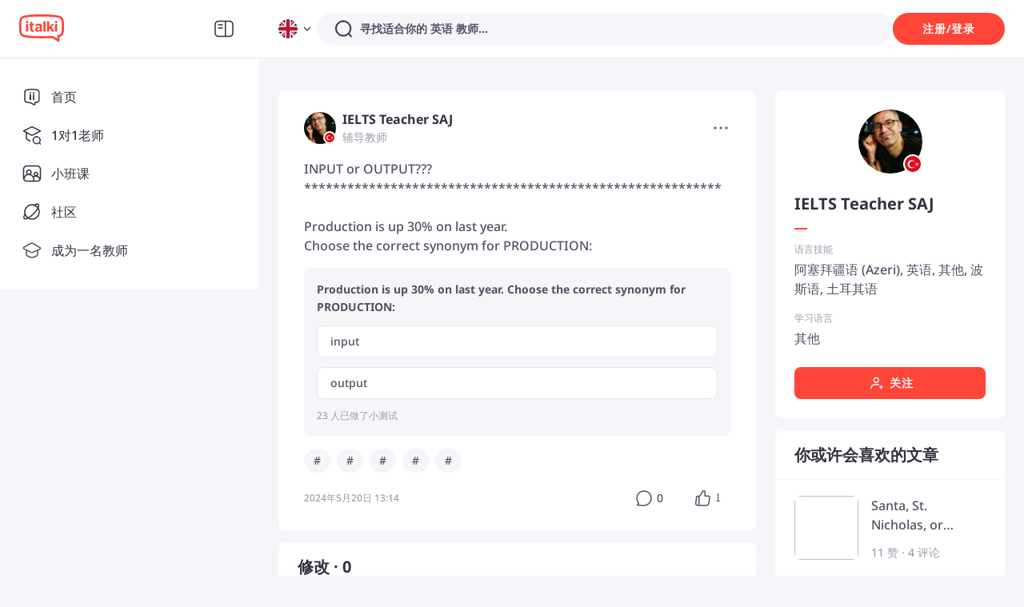

--- FILE ---
content_type: text/javascript
request_url: https://scdn.italki.com/ng/_next/static/chunks/55810.79702e57338246a0.js
body_size: 358898
content:
(self.webpackChunk_N_E=self.webpackChunk_N_E||[]).push([[55810],{7414:function(i,a,e){!function(i){i.defineLocale("zh-cn",{months:"一月_二月_三月_四月_五月_六月_七月_八月_九月_十月_十一月_十二月".split("_"),monthsShort:"1月_2月_3月_4月_5月_6月_7月_8月_9月_10月_11月_12月".split("_"),weekdays:"星期日_星期一_星期二_星期三_星期四_星期五_星期六".split("_"),weekdaysShort:"周日_周一_周二_周三_周四_周五_周六".split("_"),weekdaysMin:"日_一_二_三_四_五_六".split("_"),longDateFormat:{LT:"HH:mm",LTS:"HH:mm:ss",L:"YYYY/MM/DD",LL:"YYYY年M月D日",LLL:"YYYY年M月D日Ah点mm分",LLLL:"YYYY年M月D日ddddAh点mm分",l:"YYYY/M/D",ll:"YYYY年M月D日",lll:"YYYY年M月D日 HH:mm",llll:"YYYY年M月D日dddd HH:mm"},meridiemParse:/凌晨|早上|上午|中午|下午|晚上/,meridiemHour:function(i,a){return(12===i&&(i=0),"凌晨"===a||"早上"===a||"上午"===a)?i:"下午"===a||"晚上"===a?i+12:i>=11?i:i+12},meridiem:function(i,a,e){var t=100*i+a;return t<600?"凌晨":t<900?"早上":t<1130?"上午":t<1230?"中午":t<1800?"下午":"晚上"},calendar:{sameDay:"[今天]LT",nextDay:"[明天]LT",nextWeek:function(i){return i.week()!==this.week()?"[下]dddLT":"[本]dddLT"},lastDay:"[昨天]LT",lastWeek:function(i){return this.week()!==i.week()?"[上]dddLT":"[本]dddLT"},sameElse:"L"},dayOfMonthOrdinalParse:/\d{1,2}(日|月|周)/,ordinal:function(i,a){switch(a){case"d":case"D":case"DDD":return i+"日";case"M":return i+"月";case"w":case"W":return i+"周";default:return i}},relativeTime:{future:"%s后",past:"%s前",s:"几秒",ss:"%d 秒",m:"1 分钟",mm:"%d 分钟",h:"1 小时",hh:"%d 小时",d:"1 天",dd:"%d 天",w:"1 周",ww:"%d 周",M:"1 个月",MM:"%d 个月",y:"1 年",yy:"%d 年"},week:{dow:1,doy:4}})}(e(19034))},55810:function(i,a,e){"use strict";e.r(a),e.d(a,{default:function(){return P}});var t=e(52322),C=e(2784);e(35805);var n=e(54363),l=e(34160),A=e(39926),o=e.n(A),T=e(28879),r=e.n(T);e(7414),r().locale({name:"zh-cn",weekdays:"星期日_星期一_星期二_星期三_星期四_星期五_星期六".split("_"),weekdaysShort:"周日_周一_周二_周三_周四_周五_周六".split("_"),weekdaysMin:"日_一_二_三_四_五_六".split("_"),months:"一月_二月_三月_四月_五月_六月_七月_八月_九月_十月_十一月_十二月".split("_"),monthsShort:"1月_2月_3月_4月_5月_6月_7月_8月_9月_10月_11月_12月".split("_"),ordinal:(i,a)=>"W"===a?"".concat(i,"周"):"".concat(i,"日"),weekStart:1,yearStart:4,formats:{LT:"Ah:mm",LTS:"HH:mm:ss",L:"YYYY/MM/DD",LL:"YYYY年M月D日",LLL:"YYYY年M月D日Ah点mm分",LLLL:"YYYY年M月D日ddddAh点mm分",l:"YYYY/M/D",ll:"YYYY年M月D日",lll:"YYYY年M月D日 HH:mm",llll:"YYYY年M月D日dddd HH:mm"},relativeTime:{future:"%s内",past:"%s前",s:"几秒",m:"1 分钟",mm:"%d 分钟",h:"1 小时",hh:"%d 小时",d:"1 天",dd:"%d 天",M:"1 个月",MM:"%d 个月",y:"1 年",yy:"%d 年"},meridiem:(i,a)=>{let e=100*i+a;return e<600?"凌晨":e<900?"早上":e<1130?"上午":e<1230?"中午":e<1800?"下午":"晚上"}},void 0,!0),o().locale("en");var P=function(i){let{children:a,cache:A}=i,o=n.B,T=e(98911).default,{state:r}=C.useContext(l.ZP);return(0,t.jsx)(o.Provider,{value:{state:{translations:A.isCached?A.data:T,lang:"zh-cn",debug:!!r.debug}},children:a})}},98911:function(i,a,e){"use strict";e.r(a),a.default={AB009:"{0} 课时优惠券",AB1:"关于我们",AB10:"如果想在italki上教授语言，请点击<a target='_blank' href='https://teach.italki.com/application'>这里</a>。",AB11:"如对italki有任何问题或需要帮助，请访问<a target='_blank' href='https://support.italki.com/hc/en-us'>支持中心</a>。",AB12:"Conversations Unbound",AB13:"Asylos",AB14:"查看<a target='_blank' href='http://blog.italki.com/jobs' >求职</a>页面，了解italki的空缺职位和实习机会。",AB16:"我想学一门语言，该从哪里开始？",AB18:"如何成为一名italki教师？",AB2:"italki是一个对接学生和教师，进行一对一在线语言学习课程的国际语言学习社区。我们坚信，人际互动和文化共享是熟练掌握外语的理想途径。italki平台上汇聚了超过500万名学生和10,000名教授130多种语言的高质量教师，致力于帮助所有人实现流利使用外语的梦想。",AB20:"需要帮助？",AB21:"什么是试用课？",AB22:"什么是课时包？",AB23:"Italki Classroom教室是什么？怎么用？",AB24:"如何更改或取消课时？",AB25:"italki点数退款和过期政策",AB26:"我的课程出了问题。我该怎么办？",AB4:"延伸服务",AB5:"2015年，规模空前的难民潮来袭，在包括瓦萨学院、<a target='_blank' href='https://www.italki.com'>italki.com</a>以及巴黎专职阿拉伯语教师在内的多方资源的协同努力下，非赢利组织Conversations Unbound应运而生。",AB6:"2018年初，italki与Asylos（一个致力于研究重要信息，帮助逃离战争、暴力、迫害和严重威胁的人们获得庇护权的国际志愿者组织）建立了合作伙伴关系，积极组织志愿者与italki教师对接，提高他们的语言技能，从而与寻求庇护者进行更好的沟通。",AB7:"更多媒体报导",AB8:"italki工作机会",AB9:"点击<a target='_blank' href='https://www.italki.com/signup'>这里</a>了解如何成为italki学生并开始学习。",AC001:"通过电子邮件",AC002:"通过手机",AC003:"请在下方输入手机号码，我们会向你发送一条包含验证码的短信。",AC004:"重置密码途径",ACV001:"{0}节课！这是一个值得庆祝的里程碑！",ACV002:"分享成就",ACV003:"以后再说",ACV004:"已完成",ACV005:"课程",ACV006:"仅限新用户：使用代码 {0}买 ＄20 送 ＄5",ACV007:"向朋友推荐你的老师。每邀请一位朋友消费20美元，你都能赚取10美元奖励。",AD:"安道尔",AD001:"italki应用",AD002:"随时随地学语言",AD003:"安装",AD004:"现在就开始学习吧",AD005:"掌握一项终身受益的技能，培养多种新鲜视角，遇见世界各地的魅力达人。",AD010:"下载应用包",AD011:"扫一扫下载",AD012:"现在就开始学习吧",AD013:"随时随地学习语言。",AD014:"立即下载",AD015:"安装APP",AD017:"现在就下载italki APP",AD018:"立即安装",AE:"阿拉伯联合酋长国",AF:"阿富汗",AF053:"只需通过我们的ShareASale Affiliate合作伙伴申请联盟营销帐户，即可开始通过italki收获回馈。",AF054:"申请帐户后，每成功引荐一人注册italki并进行首次购买，你将获得15 USD的收益。",AF061:"加入联盟营销计划意味着，经由你引荐注册的每位新生进行首次购买时，你都会获得15 USD的收益。",AF064:"在ShareASale Affiliate上注册成为发布者，并通过上面的链接完成italki申请。",AF083:"1月",AF084:"2月",AF085:"3月",AF086:"4月",AF087:"5月",AF088:"6月",AF089:"7月",AF090:"8月",AF091:"9月",AF092:"10月",AF093:"11月",AF094:"12月",AF100:"金额",AF112:"每月提现模式开启时，系统将根据你所选的付款方式在每月月底前自动处理全部余额的提现。如果你希望手动提现或进行点数转账，可随时关闭此模式。",AF114:"你已成功将提现请求发送给了我们。",AF125:"点数已经成功转入你的学生帐户。",AF140:"转至教师钱包",AF141:"转至学生钱包",AF143:"每月15日或之前提交的付款提现请求将于当月处理。",AF146:"联盟营销钱包",AF202:"合作伙伴计划",AF208:"上个月",AF209:"最近3个月",AF210:"申请信息",AF211:"本信息表是为了让italki更好地了解营销者们，从而提供更好的支持。",AF213:"推广渠道",AF214:"抖音",AF215:"网站",AF216:"信息流广告",AF217:"Instagram",AF218:"推广内容类型",AF219:"社交媒体内容",AF220:"推广渠道个人账号链接",AF221:"请输入用于推广的渠道账号链接",AF222:"您当前的账号已被关闭，若有更多咨询问题，可联系partnerships@italki.com",AF223:"请输入渠道名称",AF224:"请输入内容类型",AFL001:"通过推广、激励启发他人来赚取佣金。今天就加盟italki联盟营销计划吧。",AFL002:"帮您的听众们发现一对一线上语言学习的力量，并每次从中赚取佣金。",AFL003:"成为联盟营销计划的一员",AFL004:"您为什么应该加入italki联盟营销计划",AFL005:"当您推广italki时，您不仅仅是在推广语言课程，更是通过人与人之间的联系及文化共享而为您听众的语言学习助力。",AFL006:"丰厚的佣金收入",AFL007:"每有一位通过你的推荐链接注册并购买价值达到$20美元italki点数的新学生，你就可以赚取至少$10美元的佣金。",AFL008:"更高的转化率",AFL009:"以我们更高的转化率来增加您的收益。我们的转化率比线上语言平台的业界标准更高。",AFL010:"专属支持",AFL011:"从新用户引导、cookie追踪到链接及商标图案，您专属的客户经理将一路给予您通力支持。",AFL012:"如何运作",AFL013:"加入",AFL014:"发送您的申请至partnerships@italki.com，将有客户经理与您联络。",AFL015:"链接",AFL016:"经过新用户引导之后，您将获得链接和其他推广italki所必要的资料。",AFL017:"赚取",AFL018:"开始推广italki，并从每个首次购买中获得佣金！",AFL019:"您的申请",AFL020:"提交一份申请很容易。您的申请应该包含您的一个简短介绍、内容，以及您频道的名称及链接。我们接受来自YouTube自媒体人、社交媒体网红、博主及不同内容发布者的申请。",AFL021:"听听已加盟我们联盟营销计划的人怎么说",AFL022:"向我的听众们推广italki时，我收获的是最难以置信的回馈。那是我众多学生们找寻了很多年的东西！italki性价比极高，同时也有着可以负担的价格。他们的联盟营销计划提供如此丰厚的回馈并且也管理精良，对我而言，简直是锦上添花。",AFL023:"我用italki很多年了！对我来说，它是能帮助我保持汉语水平及粤语口语练习的一个绝佳方式。它完美地针对我的特殊要求量身定做，既灵活机动，也价格适中！我在自己的YouTube频道强烈推荐就是因为我个人觉得这个服务让我受益良多。谢谢你，italki！",AFL024:"我爱italki，不仅因为该平台帮助我精通多个语言，更是由于其联盟营销计划让我能更简明、直接地与我超过两百万的语言学习听众们分享。italki拥有一众我信任的、有力的联盟营销经理，而且我还特别赞赏其联盟佣金收入的透明化报表。谢谢/ obrigado / děkuju!",AFL025:"italki是什么？",AFL026:"作为一个全球性的语言学习社区，italki通过一对一的在线语言课程将教师与学生连结起来。我们相信，人与人之间的互动和文化共享是令一门外语变得流利的最好方式。",AFL027:"有超过五百万名学生和万名高品质教师，以及可供学习选择的130多门语言，italki在每个人通往流利外语的学习旅程中助一臂之力。",AFL028:"成为联盟营销计划的一员需要付费吗？",AFL029:"不需要，成为italki联盟营销计划的一员是完全免费的。",AFL030:"我需要是一名italki用户（学生或者教师）才能加入联盟营销计划吗？",AFL031:"您不需要成为一名活跃用户（您无需在italki上课或者教课），但是您必须注册一个账号，因为我们将使用您的italki ID来为您创建一个联盟营销账号。",AFL032:"作为联盟营销计划的一员，我能赚多少钱？",AFL033:"您的赚取收入并无上限。转化越多，您获得的佣金也就越多。",AFL034:"佣金怎样支付？",AFL035:"您将拥有您自己的联盟营销个人中心，您可以在那里查看您赚取的佣金。您将可以通过PayPal或者Payoneer每月收到上月赚取的佣金支付。",AFL036:"还有问题吗？",AFL037:"关于我们的联盟营销计划，如果您有任何疑问，您可通过 {0} 联系我们。",AFL038:"给新用户的免费italki点数",AFL039:"italki会给购买达到$20美元italki点数的新用户额外赠送$10美元的点数，以此来激励大家。",AFL040:"你的媒体",AFL041:"将你的italki联盟营销链接添加到你的YouTube频道、Instagram、推特、博客或者其他社交媒体上。你可以在联盟营销个人中心找到这项功能。",AFL042:"新用户注册",AFL043:"潜在用户会点击你的italki联盟营销链接，然后在italki上注册。italki会给购买达到$20美元italki点数的新用户额外赠送$10美元的点数，以此来激励大家。",AFL044:"用户购买italki点数",AFL045:"新用户购买价值达到$20美元的italki点数。这就代表着一个新的联盟转化成功，并且可在你的联盟营销个人中心里追踪到。",AFL046:"你赚钱",AFL047:"你每带来一位新注册用户，并且这位用户进行了第一笔italki点数的购买，italki就会支付你一笔佣金。",AFL048:"以下是我们佣金结构的示例：",AFL049:"每月的学生",AFL050:"每位新学生的基础收入",AFL051:"在成为一名联盟营销成员之前，我们需要你阅读我们的《条款及条件》：",AFL052:"在这里署名，即表示你同意以上条款。",AFL053:"输入你的名 ",AFL054:"输入你的姓 ",AFL055:"请输入你的电子邮箱地址",AFL056:"确保填写你的真实姓名，因为这与你的佣金提现相关联。",AFL057:"你的italki联盟营销账户已开启。你现在可以宣传你的联盟营销链接并开始赚钱啦！",AFL058:"分享你自己的链接",AFL059:"开始宣传你的联盟营销链接并获得佣金吧。",AFL060:"这是来自 {0} 的$10美元，助你启程！",AFL061:"在你购买价值达到$20美元的italki点数后，你将于48小时内在你的学生钱包中收到价值$10美元的italki点数。",AFL062:"哎呦，我们无法找到此页面！",AFL063:"请在此检查你的联盟营销链接并重试！我们将在 {0} 秒后为你返回主页。",AFL064:"联盟营销服务条款",AFL065:"你的全名必须在2到30个字符之间。 ",AFL066:"每有一位新学生通过你的推荐链接注册并购买价值达到$20美元italki点数，你就可以赚取至少$10美元的佣金。我们的cookie有效期限为30天。请注意：必须是之前从未点击过其他italki链接，仅通过你的推荐链接进行注册的新用户，才可以算作你的成功转化用户。",AFL067:"使用礼品卡或者优惠券购买的点数，不算入$20美元的要求内。",AFL068:"如果你的好友之前收到过联盟营销链接，你们双方都无法获得新的奖励。",AFL069:"这项奖励每个人只能享受一次。",AFL070:"向自己推荐的账户没有参与联盟营销计划的资格。",AFL071:"任何滥用联盟营销计划的用户都不会获得联盟营销奖励，其账户也或将被停用。",AFL072:"欺诈性购买将无法获得联盟营销奖金。",AFL073:"如何使用italki ？",AFL074:"italki会帮助你达成语言学习目标。找到理想老师，预约一对一课程。无需订阅，也没有固定时间安排。随时随地，想学多少就学多少。 ",AFL075:"如果你倾向于不跟老师学习，那你可以使用italki方便好用的学习工具。你可以提升词汇量，听播客练习听力，还可以用小测试来检验知识。italki社区会时时和语言爱好者分享新内容。",AFL076:"我一个星期在italki能上多少节课？",AFL077:"我们不会限制你学习。只要你和你的老师都有时间，你想上多少节课都可以。 ",AFL078:"在italki，老师允许你按照自己的进度学习。如果你想在午休时间快速地上一节课，30分钟或者45分钟的课时最理想。想学习更长时间的学生则可以预约90分钟的课时！",AFL079:"我们也为突然想学习的学生提供课程。如果你现在就想学习一门语言，你可以预约一个即时课时，并开始一节试听课。",AFL080:"在italki上学习一门语言值不值？",AFL081:"绝对值得！italki让你自由灵活地跟喜欢的老师学习，以你能承受的价格，遵循适合你的时间。",AFL082:"你也不会被任何硬性承诺禁锢住。课程随上随付，教师自己定价。每个老师都具有不同的教学风格，提供不同的教学内容，你可以浏览教师档案，直到找到适合自己的老师。",AFL083:"学习不一定要在教室里进行。你可以在社区分享贴文，从其他语言学习者那里获得反馈。你也可以使用italki的学习工具，通过词汇合集发现新词汇，聆听来自世界各地的播客，还可以通过提示进行练习等等！",AFL084:"我如何在italki上成为一名教师？",AFL085:"italki欢迎所有人申请成为教师。你可以通过点击 <a target='_blank' href='https://teach.italki.com/application'>此处</a>进行申请 ",AFL086:"在italki上有两类教师：社区辅导老师和专业教师。专业教师拥有经证实的教学经验和必要的资质，可以帮助你高效学习一门语言。",AFL087:"社区辅导老师是一群热情期盼跟其他人分享知识的语言爱好者。",AFL501:"成为italki的联盟，推荐好友、用户到italki上学习语言来赚取收入。",AFL502:"首课使用代码，即可获赠 5 美元",AFL503:"满 10 美元或更多。仅限新用户。",AG:"安提瓜和巴布达",AI:"安圭拉",AIL036:"You’re almost there, {0}!",AILP001:"回答几个问题来创建你的学习计划，或寻找老师开启你的学习旅程",AILP002:"搜索教师",AILP003:"创建学习计划，上好第一节课",AILP004:"为你的课程设定个性化目标",AILP005:"成功建立学习习惯",AILP006:"记录你的进步和成长",AILP007:"通过学习计划实现你的目标",AILP008:"创建学习计划",AILP009:"立刻创建",AILP010:"不感兴趣",AILP011:"自定义输入",AILP012:"为什么需要愿景描述",AILP013:"告诉我们你想用这门语言实现什么目标，我们会帮助你拆解初个性化的课程主题，这样你的老师可以更好地聚焦。我们鼓励你写下独特和具体的愿景！",AILP014:"用任意语言写下你的愿景",AILP015:"上一步",AILP016:"设置你的学习频率和持续时间",AILP017:"小时/周",AILP018:"对于每周{0}小时的学习，我们建议计划持续{1}周。",AILP019:"{0}周",AILP020:"为你的第一节课选择适合你的时间",AILP021:"日期",AILP022:"确认你下节课的目标",AILP023:"基于AI分析，我们建议你可以在第一节课聚焦在以下目标：",AILP024:"生成课程目标",AILP025:"为你的第一节课选择目标",AILP026:"重新生成",AILP027:"生成失败",AILP028:"开启学习旅程",AILP029:"开始{0}学习吧，{1}!",AILP030:'根据你希望的上课时间和课程目标"{0}"，我们为你找到了以下教师。',AILP031:"下一步：选择一位教师，开始上第一节课吧！",AILP032:"不要止步于此，{0}!",AILP033:"完成更多课程，接近你的目标！",AILP034:"你已经完成一半计划了， {0}！",AILP035:"你已经达到计划学习时间的一半，继续加油吧！",AILP037:"你已经接近完成计划的所有学习时间，加油！",AILP038:"小时",AILP039:"每周学习",AILP040:"周",AILP041:"学习计划时长",AILP042:"愿景描述",AILP043:"0小时",AILP044:"{0}小时",AILP045:"总学习时间是基于你的每周学习小时数和总学习周数计算得出的。",AILP046:"周进度",AILP047:"总时间统计",AILP049:"建议课程目标列表",AILP050:"课程目标列表是基于你的学习需求通过AI协助生成的。在你订课时，可以选择一个目标，让老师更好准备。",AILP051:"祝贺你！你已经完成本周目标，继续加油吧！",AILP052:"创建新的学习计划",AILP053:"{0}, 干得好！",AILP054:"你的学习计划已经完成。做得很好！虽然你没有完成所有目标，但你仍然学到了重要的语言技能！乘胜最近，创建一个新的学习计划吧！",AILP055:"{0}，再试一次吧！",AILP056:"你设置的计划时长已经结束。创建一个新计划，来一起实现你的目标吧！",AILP057:"{0}，生成更多课程目标！",AILP058:"你已经练习了所有的课程目标，但学习计划还在进行中。是时候创建更多学习目标了！",AILP059:"如果你的学习计划开始于周三或之后，第一周的统计会持续到下周日结束。不用着急！",AILP060:"重置你的愿景将会结束当前计划，重新开始。你确定要重置你的愿景吗？",AILP061:"编辑每周学习时间",AILP062:"如果想要改变学习计划的持续时间，你可以开始一个新计划。",AILP063:"创建新计划",AILP064:"你确定要结束当前计划重新开始吗？你的进度不会被保留。",AILP065:"计划中没有可用的课程目标。",AILP066:"生成课程目标",AILP067:"为这节课选择目标",AILP068:"从学习计划中选择一个目标，帮助教师准备",AILP069:"{0}，祝贺你！",AILP070:"祝贺你在{0}的语言能力上更上层楼！现在你可以创建一个新的学习计划。",AILP071:"课程目标 ",AILP072:"课程",AILP073:"这周你还没有开始学习。",AILP074:"你的进度顺利！",AILP075:"你马上就要完成本周目标了！",AILP076:"真棒！你已经达到本周目标。",AILP077:"你已经没有课程目标了。创建一些新的吧！",AILP078:"祝贺你！你已经完成计划。",AILP079:"建议下个学习目标",AILP080:"提示",AILP081:"充值",AILP082:"总小时数是基于你的每周学习频率和计划时长计算所得的。当上课达到总小时数后，你可以提前完成学习计划！",AILP083:"让我的老师来决定课程目标",AILP084:"{0} 为这节课建议了课程目标: {1} ",AILP101:"学习计划模版",AILP102:"学习计划是基于用户的学习需求创建的。",AILP103:"它可以帮助你的学生以持续的节奏上课。",AILP104:"学习计划模版可以让你更轻松地为相似需求的学生做计划。",AILP105:"创建模版",AILP106:"模版名称",AILP107:"描述（可选填）",AILP108:"创建学习计划模版",AILP109:"这条关于模版的描述只对你自己可见。",AILP110:"学习语言",AILP111:"计划目标",AILP112:"请描述这个计划用来实现的学习目标，例如在面试中自信地表达。",AILP113:"学习频率建议",AILP114:"选择计划时长",AILP115:"为模版输入标题",AILP116:"为学习计划添加具体的重点目标，帮助学生看到基于学习需求的相关拆解。",AILP117:"你可以用 AI 生成内容建议。",AILP118:"重点目标",AILP119:"获取 AI 建议",AILP120:"新模版",AILP121:"你确定要删除这些模版吗？",AILP122:"定制",AILP123:"在 italki 消息中发送",AILP124:"话题/重点目标",AILP125:"没有可发送的学生",AILP126:"存储为模版",AILP127:"请选择。",AILP128:"请填入信息。",AILP129:"字数限制为{0}。",AILP130:"{0}的学习计划",AILP131:"发送给学生",AILP132:"选择孩子的年龄",AILP133:"告诉学生你为什么做了这些建议",AILP134:"选择学习语言",AILP135:"选择级别",AILP136:"选择学习目的",AILP137:"提供一个具体实用的目标，AI 可以在下一步帮助你生成重点内容。",AILP138:"你可以把这个计划保存为模版，可以用于有相似需求的其他学生。你可以在“教师设置”中找到模版。",AILP139:"给学生留言（可选）",AILP140:"{0}提议了一个新的学习计划。",AILP142:"{0}对你的学习计划提出了修改建议。",AILP143:"此处不能为空。",AILP144:"请填入至少3个重点目标。",AILP145:"请等待重点目标生成。",AILP146:"任务失败，请重试。",AILP147:"{0}拒绝了你的学习计划建议。",AILP148:"{0}接受了你的学习计划建议。",AILP149:"AI 学习计划",AILP150:"帮助学生保持稳定的学习频率",AILP151:"针对学生的需求定制个性化学习目标",AILP152:"帮助学生追踪进度",AILP153:"为{0}创建学习计划",AILP154:"这里已预填的信息来自于学生档案。",AILP155:"{0}的学习计划",AILP156:"告诉学生你为什么建议这些修改",AILP157:"生成中",AILP158:"正在生成...",AILP159:"请等待重点目标生成",AILP160:"在存为模版后，你可以在”教师设置/课程与可用时间/学习计划模版“中找到这些模版。",AILP161:"创建方式",AILP162:"使用已有模版",AILP163:"创建新学习计划",AILP164:"选择已创建的学习计划模版中分享给学生。",AILP165:"来自教师的建议",AILP166:"学习计划建议",AILP167:"我为你创建了一个学习计划",AILP168:"我对目标列表做了修改建议",AILP169:"接受",AILP170:"拒绝",AILP171:"如果你同意了老师的新计划，或接受了对现有计划的修改建议，其他老师的修改建议会被自动回绝。你仍然可以看到其他老师提议的新计划。",AILP172:"创建了学习计划",AILP173:"对课程目标列表做了修改建议",AILP174:"已接受",AILP175:"已拒绝",AILP176:"你拒绝了这条建议",AILP177:'预计需要<b style="color: #00B3BD">{0}周</b>来完成学习计划。',AILP178:"你确定要结束当前计划，开启新的学习计划吗？你的进度会丢失。",AILP179:"更新成功",AILP180:"看看学生的完整学习计划",AILP181:"查看计划",AILP182:"等待学生确认",AILP183:"新增",AILP184:"修改",AILP185:"已删除",AILP186:"查看{0}的学习计划",AILP187:"查看我的建议",AILP188:"{0}的{1}学习计划",AILP189:"该功能在手机上不可用，请在电脑上继续使用。",AILP190:"为{0}创建学习计划",AILP191:"建议新计划",AILP192:"仅编辑目标",AILP193:"更新失败",AILP194:"创建成功",AILP195:"未改动",AILP196:"选择理由",AILP197:"拒绝建议",AILP198:"每周{0}小时",AILP200:"{0} 为这节课建议了课程目标：{1}。点击下方了解更多。",AILP201:"谢谢，我还没有准备好开始一个学习计划。",AILP202:"我不确定这个计划适合我。",AILP203:"谢谢你的建议！我对自己现在的计划比较满意。",AILP204:"谢谢你的建议！我对自己现在的计划比较满意。",AILP205:"学生修改了当前的学习计划，所以你的建议被自动回绝了。",AILP206:"学生完成了当前的学习计划，所以你的建议被自动回绝了。",AILP207:"学生结束了当前的学习计划，所以你的建议被自动回绝了。",AILP210:"该目标会出现在你和{1}在{0}的课上。",AILP211:"注意：你订过课的老师可以查看你的学习计划。",AILP212:"和{0}订下一节课",AILP213:"更多反馈（可选填）",AILP214:"遇到了什么问题？你希望如何改进？",AILP215:"学生修改了主要学习语言，该语言不在你的教学语言内。",AILP219:"注意！AI智能学习计划上线了！",AILP220:"需要更多信息？查看关于 AI 智能学习计划的常见问题和回答。",AILP221:"预计需要{0}完成该计划。",AILP222:"点击信息，制订你的学习计划，并获取AI建议。老师在你预约课程后也可以查看你的计划，为你提供更个性化的教学内容哦！",AILP224:"我们根据你的学习目的“{0}”建议了下列选项。AI智能会把你的选择拆解为具体的学习内容。",AILP225:"AI智能会把你的目标拆解为具体的学习内容。",AILP226:"以后再说",AILP300:"We wanted to inform you that we’re disabling the AI Learning Plan feature from Sep 25, 2024, after careful consideration of its usage and performance. We remain committed to providing you with the best learning experience and will continue focusing on improving the platform. /n/n Thank you for your understanding and continued support. If you have any questions, feel free to reach out to us.",AILP301:"In order to focus on and better support our AI Features, we’re disabling the AI Learning Plan feature from Sep 25, 2024. We remain committed to providing you with the best teaching experience and will continue focusing on improving the platform. /n/n Thank you for your understanding and continued support. If you have any questions, feel free to reach out to us.\n",AILP302:"Disabling of AI Learning Plan",AILP303:"We will disable the AI Learning Plan feature from Sep 25, 2024. Thank you for your understanding and continued support.",AIP001:"开启 italki Plus 解锁您的语言潜能 - 免费抢先体验",AIP002:"通过个性化课程总结、针对性练习和视觉化的进度追踪来提升你的语言水平——所有这些，都可以通过italki Plus的抢先体验免费获得！",AIP003:"记录你在课程中的学习情况",AIP004:"你的课程会被自动汇总为详细的词汇、短语和语法知识点列表。",AIP005:"立刻解锁！",AIP006:"跟踪你的口语“里程”",AIP007:"查看你使用新语言的口语时长，并跟踪您的每周进展。",AIP008:"见证你语言能力的发展",AIP009:"你口语表达中的句子长度和复杂程度会被记录下来，从而显示语言技能的提升。",AIP010:"轻松跟踪和回顾课程重点",AIP011:"不再遗漏所学知识！课程总结会自动保存课程中的关键知识点，让你更快、更轻松地复习所学内容。",AIP012:"开始免费试用",AIP013:"课程总结能提供什么？",AIP014:"详细的课程总结",AIP015:"自动生成课程笔记，按词汇、短语和语法分类",AIP016:"全面的知识库",AIP017:"课程内容一站式管理，随时随地轻松复习和练习",AIP018:"提升学习体验",AIP019:"通过有系统的练习环节，追踪自己的进步，了解水平提升情况",AIP020:"开启 italki Plus，获得自动课程总结和更多精彩功能。",AIP021:"智能练习，真实进步",AIP022:"根据课程内容量身定制的独特练习，旨在巩固所学知识",AIP023:"什么是练习？",AIP024:"智能推荐",AIP025:"根据学习进度安排碎片化的习题集，在恰当的时机复习恰当的内容。",AIP026:"针对性的练习",AIP027:"通过听力、口语、用法等方面的不同题型检测你的学习效果，确保语言能力真正的提高。",AIP028:"进度跟踪",AIP029:"我们的系统会时时评估你的进度，协助你全面掌握所学技能。",AIP030:"熟能生巧！解锁 italki Plus，根据你的进度进行个性化练习，最大限度地提高学习效果。",AIP031:"记录并回顾所学知识",AIP032:"italki Plus 用户独享：你的课程将自动转录并整理成具体的知识点。",AIP033:"要生成个性化课程总结，请允许在 italki Classroom 中转录你的课程。",AIP034:"现在预订!",AIP035:"支持Plus功能",AIP036:"这些教师的课程支持自动生成课程总结、口语和句子结构分析等功能。",AIP037:"该教师支持使用 italki Plus 相关的功能，例如课程总结或口语时长/句子结构分析。",AIP038:"该教师不支持使用 italki Plus 相关的功能，例如课程总结或口语时长/句子结构分析。",AIP039:"你好 {0}, {1} 已开启自动课程总结功能，但录制课程音频需要你的许可。请单击下面的链接更改设置。",AIP040:"设置",AIP041:"观看演示",AIP042:"接收自动整理的课程总结，随时复习所涉及的词汇、短语和语法。",AIP043:"现在预订课程",AIP044:"解锁 italki Plus 教师的特殊福利！",AIP045:"从2025年1月开始，<b>italki Plus</b>已为学生高级功能，我们希望你能参与其中！",AIP046:"通过在 italki Classroom 中提供课程并启用课程录音，你可以：",AIP047:"促进学生留存",AIP048:"提供全自动的课程总结和个性化作业，保持学生的参与度和预订更多课程的积极性。",AIP049:"提高你的可见度",AIP050:"获得 italki Plus 教师标签，让优质学生更容易通过搜索和推荐找到你。",AIP051:"不要错过！现在就点击<b>加入</b>，锁定你的位置，为 italki Plus 的发布做好准备！",AIP052:'*你可以随时在 "隐私设置 "中选择退出。',AIP053:"成功加入",AIP054:'italki Plus 正式上线后，您就可以享受所有益处。如果您想退出，可以在 "隐私设置 "中操作。',AIP055:"还未加入",AIP056:'如果您想成为 italki Plus 教师并享受相关益处，只需在 "隐私设置 "中启用课程录制即可。',AIP057:"关闭录音权限",AIP058:"如果您关闭了录音权限，在更改之前被请求的课程仍将被录制。之后被请求的课程将不会被录制。",AIP059:"保持开启",AIP060:"关闭",AIP061:"本课没有课程总结。",AIP062:"允许 italki 收集和转写课程录音，已提升教学和学习体验。",AIP063:"italki Plus - 免费抢先体验",AIP064:"通过个性化课程总结、针对性的练习和可视化的进度跟踪，提升你的语言水平",AIP065:"自动课程总结",AIP066:"无限制的练习",AIP067:" 学习进度追踪",AIP068:"将无法获得本课的自动课程总结",AIP069:"italki Plus 用户专享",AIP070:"italki AI 正在捕捉本节课的音频，以创建课程总结。别担心，这个信息只有AI才能访问。",AIP071:"音频采集停止 - 教师未使用网页版 italki Classroom。",AIP072:"音频采集暂停中，尝试恢复中...",AIP073:"通过{0}更快流利开口",AIP074:"AI学习工具",AIP075:"通过AI智能工具，体验更沉浸、更有效的学习方式。",AIP076:"课程总结 ",AIP077:"你在课堂上学到的所有知识，都会被智能生成精炼的总结",AIP078:"利用AI学习进度追踪系统记录你的进步",AIP079:"通过AI生成的个性化作业，更快地提升学习效果",AIP080:"按照自己的节奏进行丰富多样的针对性练习",AIP081:"练习",AIP082:"我想了解更多!",AIP083:"不，谢谢",AIP084:"The lesson summaries are spot-on! I can now review exactly what I learned without missing a detail.",AIP085:"I feel more confident now! The AI learning tools in Plus fills in every gap, making my learning experience complete.",AIP086:"Every time I use Plus, I can see my improvement. The visual progress tracker keeps me going every day!",AIP087:"My lessons have gotten way smoother! With Plus, I can focus more on speaking and less on taking notes.",AIP088:"Learning with Plus is like having a perfect assistant in every class—no more missed words or phrases!",AIP089:"I used to get stuck on what to review, but the AI makes it easy to know where I need to improve. Super helpful!",AIP090:"关闭此提示",AIP091:"通过 {0} 开始学习",AIP092:"Hi, {0}",AIP093:"感谢您试用 italki Plus 的 Beta 版。  现在，我们正式推出 italki Plus，并邀请您进行为期 30 天的免费体验！",AIP094:"激活订阅",AIP095:"立刻升级，继续使用 Plus 福利！",AIP096:"立刻升级",AIP097:"重新激活订阅",AIP098:"您的 Plus 订阅已过期，进度数据将暂停更新。请激活 Plus 以继续使用。 ",AIP099:"立刻升级，释放 Plus 和您的全部潜能！",AIP100:"激活订阅以继续使用 Plus 福利！",AIP101:"升级到 Plus 版，即可使用全部功能",AIP102:"升级",AIP103:"您的 italki Plus 将在 {0} 到期。续订后可继续使用 Plus 权益。",AIP104:"尚无课程总结",AIP105:"完成第一节 Plus 课程后，课程总结就会显示在这里。",AIP106:"预约 Plus 课程",AIP107:"与你的 Plus 教师订一节课",AIP108:"尝试更多优秀的 Plus 教师",AIP109:"你的教师尚未开启 Plus 服务，你可以联系他们启用该服务。",AIP111:"啊，出问题了，请再尝试一次。",AIPL100:"祝贺你完成和{0}的课程，创建学习计划来帮助{0}继续前进吧！\n(在 italki 网站上打开消息，目前 app 上不支持该功能）",AIS001:"AI 智能课后总结",AIS002:"基于你的课程，利用 AI 智能生成总结",AIS003:"查看总结",AIS004:"创建总结",AIS005:"测试版",AIS006:"自动将课程内容整理成结构化的总结，方便随时复习。",AIS007:"总结内容有 AI 智能完成，信息来自于你的课程笔记和课上的文字对话信息。",AIS008:"总结来源",AIS009:"选择或填写来源，用来生成总结",AIS010:"课上发送的 italki 信息",AIS011:"italki 教室笔记",AIS012:"在这里粘贴你希望生成总结用的额外文本内容。",AIS013:"没有找到可用来源。请在输入框内添加文本。",AIS014:"词汇",AIS015:"语法 ",AIS016:"纠错",AIS017:"进行中: {0}",AIS018:"等待开始",AIS019:"这份总结对你有帮助吗？",AIS020:"非常有帮助",AIS021:"有一点帮助",AIS022:"没有帮助",AIS023:"告诉我们更多你的感受！",AIS024:"总结要点",AIS025:"我们正在提取材料中的要点。你可以在下一步编辑要点列表。",AIS026:"生成中",AIS027:"离开后要点会继续生成。你可以稍后从课程详情页进入查看。",AIS028:"继续等待",AIS029:"离开",AIS030:'抱歉，似乎出错了！请再次尝试，或点击 "编辑来源" 添加用来生成总结的内容。',AIS031:" 重试",AIS032:"编辑来源",AIS033:"生成成功",AIS034:'用于生成总结的信息不足。你可以在这里的列表中手动添加，或点击 "编辑来源" 提供更多内容。',AIS035:"添加",AIS036:"输入词汇",AIS037:"输入语法/句式",AIS038:"遇到错误，点击重试",AIS039:"提示",AIS040:"课程总结功能目前只在电脑网页版开放。你可以在电脑网页端的“课程详情“页面体验功能。",AIS041:"知道了",AIS042:"立刻试用",AIS043:"课程已完成，现在就创建课后总结！",AIS044:"没有找到内容。你可以在这里手动添加。",AIS045:"没有找到总结内容。请在电脑网页版上查看任务进度。",AIS046:"生成音频中，请几秒后重新查看。",AIS047:"我们从提供的材料中提取了要点。你可以在下方编辑列表内容。之后只需点击“创建总结”，就一切就绪啦！",AIS048:"总结内容由第三方 AI 生成，可能包含不准确或冒犯的信息，并不代表 italki 的观点和立场。您的反馈会帮助我们提升结果的质量。 ",AIS049:"这节课的课程总结已生成。快去看看吧！",AIS050:"{0} 更新了这节课的课程总结。快去看看吧！",AIS051:"{0} 条要点里, {1} 条生成成功， {2}条失败。",AIS052:"移除任务失败项",AIS053:"重复的要点已被去除",AIS054:"{0} 正在创建课程总结，请稍后查看。",AIS055:"定义",AIS056:"例句",AIS057:"添加单词 ",AIS058:"添加语法点/句型",AIS059:"任务超时",AIS060:"有课程总结",AIS061:"查看所有课程总结",AIS062:"在这里记录课上的关键内容。课程结束后，AI会根据笔记生成总结，为学生提供解释和示例以便复习",AIS063:"开始记笔记",AIS064:"知道了",AIS065:"AI 会根据你的课程笔记生成总结，为学生提供解释和示例方便复习。只需要课后回到当前页面，把你的笔记粘贴到 AI 智能课程总结工具里。",AIS066:"一种全新方式，为你的学生创建丰富的课程总结",AIS067:"过去3天内有{0}节完成的课程在等待生成总结。",AIS068:"查看更多",AIS069:"语法/句式",AIS070:"准备好了",AIS071:"在下一步中，AI 会提取你提供内容中的关键知识点。识别这些知识点后，会生成包含解释和示例的完整总结内容。",AIS072:"我的课程总结",AIS073:"创建更多总结",AIS074:"选择课程",AIS075:"选择下列课程之一创建总结",AIS076:"没有已创建的课程总结",AIS077:"没有课程可供创建总结",AIS078:"所有我的学生",AIS079:"没有权限访问",AIS080:"创建",AIS081:"过去30天内有{0}节完成的课程在等待生成总结。",AIS082:"社交媒体趋势",AIS083:"有影响力的人，网红",AIS084:"有能力在社交媒体或传统媒体上影响他人的人",AIS085:"她是个在Instagram上推广各种美容产品的网红名人。",AIS086:"有影响力的人的支持极大提升了这个品牌的销量。",AIS087:"兴奋，激动的情绪",AIS088:"围绕特定的人或事产生的兴奋情绪或活动",AIS089:"新上映的电影在电影爱好者中引起了热烈反响。",AIS090:"即将举行的音乐会引起了广泛关注。",AIS091:"有争议性的",AIS092:"造成或可能造成分歧或争执",AIS093:"影片涉及宗教和政治等争议性话题。",AIS094:"这项备受争议的新法律引发了政界人士的激烈讨论。",AIS095:"病毒式传播，走红",AIS096:"“病毒式传播 ”是指某件事情被大量的人广泛分享和谈论。",AIS097:"这只可爱小狗的视频在社交媒体上疯传。",AIS098:"她关于旅行经历的帖子在网上疯传，获得了数千次分享。",AIS099:"（为了个人利益）出卖、牺牲或背叛某人",AIS100:"意思是为了个人利益或逃避责备或惩罚而背叛或牺牲他人。它意味着某人受到不公平的指责或被当作替罪羊。",AIS101:"他牺牲了朋友，以免自己惹上麻烦。",AIS102:"我真不敢相信，我为她做了这么多，她却背叛了我。",AIS103:'性别不明时使用 "They "作为单数代词',AIS104:'在英语中，"they "可用作单数代词，当被指称者的性别未知或我们想使用中性代词时。这是一种避免假设某人性别的方法，也是一种在语言使用中体现包容性的方法。',AIS105:"有人把雨伞落在办公室了。我希望ta能回来取。",AIS106:"如果有人打电话来，请告诉他们我稍后再打给ta。",AIS107:"Find it/ something + 形容词 + to do something",AIS108:"用于表达你对某事的某种看法或感觉",AIS109:"我觉得这本书读起来非常有趣。",AIS110:"我觉得很难通过英语考试。",AIS111:"率先试用全新的AI智能课程总结工具！",AIS112:"想要记下所有学习内容？现在可以一键获得每节课的详尽总结，供您随时复习！",AIS113:"只需一次单击，即可在每节课后获得详尽的总结，供您随时复习！",AIS114:"AI 智能课程总结已升级，可以对课程录音进行总结。请为下一节课开启新功能！",AIS115:"录音隐私设置",AIS116:"允许 italki 收集课程录音作为AI智能课程总结的来源",AIS117:"允许其他人在本地录制此课时",AIS118:"需要录音许可",AIS119:"为了生成个性化课程总结，我们需要征得你的同意，才能收集你在 italki 教室（仅限网页版）上的课程录音。",AIS120:"你将得到的是经过精心组织的课程总结，供你在课后随时复习！",AIS121:"体验实例",AIS122:"习语和表达",AIS123:"正在生成课程总结。这需要几分钟时间，请稍事休息，我们会在完成后通知您！",AIS124:'啊，任务出错了。请重试，或点击 "编辑来源 "添加更多课程总结的内容来源。',AIS125:'啊，任务出错了。点击 "编辑来源 "添加更多课程总结的内容来源。',AIS126:"删除总结",AIS127:"你的课程总结已成功生成。去看看吧！",AIS128:"啊，生成课程总结时遇到了问题。点击下面重试。",AIS129:"允许",AIS130:"只显示参加该功能测试的教师的课程",AIS131:'该教师的课程还不能使用 "课程总结 "功能；或这节课的录音不可用，因为这节课未使用 italki 教室。',AIS132:"自动整理清晰的课程总结，供你随时复习。",AIS133:"拒绝",AIS134:"输入习语或表达",AIS135:"根据课程音频生成课程总结时出现了问题。在 italki 网站上打开此消息，为总结添加更多来源。",AIS136:"啊，出错了。学生重试成功后，我们会通知你。",AIS137:"添加习语或表达",AIS138:"没有可供生成总结的课程录音。去 italki Classroom 上一节课吧！",AIS139:"允许 italki 在 italki Classroom 中录制你的课程音频，创建属于你自己的课程总结，",AIS140:"授权成功",AIS141:"你的 AI 智能课程总结工具已就绪",AIS142:"一键生成每节课的学习总结，快来试试吧！",AIS143:"快来试用全新的 AI 智能课程总结吧！",AIS144:"获取你和{0}上课的课程总结！",AIS145:"AI 智能课程总结已升级！",AIS146:"立刻获取",AIS147:"习语",AIS148:"你和{0}的课程总结已经生成！",AIS149:"立刻查看",AIS150:"下次你可以在这里创建课程总结，或者到课程详情页创建。",AIS151:"下次你可以在课程详情页创建课程总结。",AIS152:"删除知识点",AIS153:"纠错",AIS154:"AI智能生成的解释",AIS155:"新增纠错",AIS156:"确定要删除此知识点吗？此操作无法撤销。",AIS157:"{0} 根据笔记为本课生成了课程总结。快去看看吧！",AIS158:"确定要删除这个知识点吗？",AIS159:"该操作无法撤销。",AIS160:"错误的句子和改正的版本不能完全一样。",AIS161:"错误",AIS162:"正确版本",AIS163:"输入有错误的句子",AIS164:"输入更正后的版本",AIS166:"本课无法自动生成课程总结。 ",AIS167:"根据课程笔记或其他来源生成总觉。",AIS168:"提交失败。其他人正在编辑该内容。",AIS169:"其他人正在编辑该内容，请稍后再试。",AIS170:"退出",AIS171:"管理",AIS172:"所有课程",AIS173:"所有知识",AIS174:"学习语言",AIS175:"Showing translation",AIS176:"Hiding translation",AIS177:"Your languages over B2 level",AIS178:"Add languages",AIS179:"Hide translation",AIS180:"The user's italki Plus subscription has expired.",AISS001:"学习",AISS002:"今日待办",AISS003:"你的老师{0}为{1}的课程布置了作业。",AISS004:"你的{0}{1}练习内容已就绪！",AISS005:"练习资源",AISS006:"自学练习",AISS007:"来自教师的作业",AISS008:"更多资源",AISS010:"暂无任何知识点记录。",AISS011:"没有可用的自学练习，因为暂无知识点记录。 ",AISS012:"重点",AISS013:"预估时间",AISS014:"干得好！你已经完成了今天所需的练习。你可以从课程中获取新知识点，或从学习日志中复习当前知识点。",AISS015:"练习内容根据您最近的课程和练习表现智能生成。",AISS016:"选择练习重点",AISS017:"以下练习建议来源于根据你近期的练习表现。",AISS018:"选择要练习的语言",AISS019:"此列表只显示您正在学习、且有练习内容的语言。",AISS020:"设置频率",AISS021:"练习历史",AISS022:"题目",AISS023:"准确度",AISS024:"你还没有完成任何练习",AISS025:"设定练习时间表",AISS026:"您想在一周中的哪几天练习？",AISS027:"每天",AISS028:"您希望在这些天的几点收到提醒？",AISS029:"个性化练习",AISS030:"对课程中的知识点进行练习，并根据掌握程度智能调整，以达到最佳学习效果。",AISS031:"针对性的题目",AISS032:"尝试各种有趣的练习，帮助您巩固所学知识，并将其应用到实际生活中。",AISS033:"您的习题集正在生成...",AISS034:"啊，出问题了，请再尝试一次。",AISS035:"练习报告正在生成…",AISS036:"练习报告已生成",AISS037:"练习报告",AISS038:"知识点",AISS039:"已掌握",AISS040:"强",AISS041:"中等",AISS042:"弱",AISS043:"我的语言进度",AISS044:"答案",AISS045:"更多练习",AISS046:"标为已掌握",AISS047:"熟练掌握",AISS048:"中等掌握",AISS049:"初步掌握",AISS050:"你的练习内容已就绪！",AISS051:"您的个性化{0}练习内容已准备就绪。只需花几分钟时间来巩固所学知识。 ",AISS052:"立即练习",AISS053:"您的{0}练习内容已准备就绪。现在就开始练习吧！",AISS060:"未开始练习",AISS061:"如果您将某个知识点标记为已掌握，则该知识点不会出现在练习中，但可能在一段时间后被复习以强化记忆。",AISS062:"标记",AISS065:"熟能生巧！花几分钟时间回顾一下最近学到的知识。",AISS066:"自学练习需要存在知识点。为你的课程创建课程总结，以获取知识点。",AISS067:"首页",AISS068:"学习",AISS069:"按添加时间排序",AISS070:"按掌握度排序，从低到高",AISS071:"按掌握度排序，从高到低",AISS072:"这里可以找到作业、自学练习和课程总结的提醒，帮助你保持学习势头！",AISS075:"你在{1}和{0}的课程总结已经生成！",AL:"阿尔巴尼亚",AM:"亚美尼亚",AN:"荷属安的列斯",AO:"安哥拉",AP400:"我想成为一名老师！",AP401:"使用 {0} 的电脑版申请。",AP402:"我已经是一名老师了。",AP403:"使用italki App联系你的学生并安排课时。",AP404:"在‘italki’中打开此页面吗？",APL001:"Your practice activities are ready",APL002:"Custom activities to recap your {0} lesson on {1}",APL003:"Start practice",APL004:"{0} have sent their recent practice result.",APL005:"Vocab refresh",APL006:"Grammar Review",APL007:"Role play practice",APL008:"from the lesson on {0}",APL009:"View Practice",APL010:"Practice again",APL011:"Support language",APL012:"Choose vocab to practice",APL013:"Start practice",APL014:"Choose grammar to practice",APL015:"can’t listen",APL016:"Vocab Refresh complete!",APL017:"Start practice",APL018:"You practiced",APL019:"{0} drops",APL020:"Grammar Check-in complete!",APL021:"Back to practice options",APL022:"Send summary to {0}",APL023:"Click to share this page with your teacher in chat.",APL024:"Share your practice with {0}?",APL025:"We’ll share this summary page with your teacher in your messages.",APL026:"Share report",APL027:"Practice report shared with {0}",APL028:"Practice a real-world conversation with AI to review what you learned in class.",APL029:"When do you want correction?",APL030:"As I speak",APL031:"At the end",APL032:"Start Role Play",APL033:"Show text",APL034:"Hide text",APL035:"Your challenges",APL036:"Key language",APL037:"End role play",APL038:"Restart",APL039:"Play to start",APL040:"Respond by typing or talking…",APL041:"From {0}",APL042:"Creating your custom practice activities…",APL043:"Great job today! You can now view your report and share it with your teacher, if you’d like.",APL044:"End and view report",APL045:"Hmm, we didn’t catch that. Try speaking again.",APL046:"Our AI is learning too, <span>share</span> any feedback.",APL047:"This report is AI generated and may not be fully accurate, please <span>report</span> any feedback.",APL048:"Enable access in your browser settings",APL049:"End",APL050:"Exit Roleplay",APL051:"Practice summary shared with {0}!",APL052:"{0} Vocab words",APL053:"{0} Grammar points",APL054:"{0} Idioms",APL055:"Oscar-worthy performance!",APL056:"Practice makes progress",APL057:"View Roleplay",APL058:"What you did well",APL059:"What you can improve",APL060:"AI-generated explanation.",APL061:"AI-generated feedback.",APL062:"The correction is wrong",APL063:"The explanation is unclear",APL064:"The AI misunderstood what I said",APL065:"The feedback isn’t relevant",APL066:"I didn’t make this mistake",APL067:"Contains incorrect feedback",APL068:"Explanations are unclear or confusing",APL069:"Analysis is inaccurate or wrong",APL070:"Feedback seems irrelevant or off-topic",APL071:"Practice what you learned",APL072:"With lesson’s content",APL073:"Good job!",APL074:"Not quite!",APL075:"You said it perfectly.",APL076:"Nice job! You could improve the highlighted words:",APL077:"Nice Job!",APL078:"Not quite! The highlighted words need correction:",APL079:"Hint",APL080:"Review answers",APL081:"Our AI is learning too, please <span>share</span> any feedback.",APL082:"This report is AI generated and may not be fully accurate, please <span>share</span> any feedback.",APL083:"The roleplay doesn’t make sense",APL084:"The response was inappropriate",APL085:"The language correction is wrong",APL086:"The audio is unclear or incorrect",APL087:"The translation is wrong",APL088:"Technical issue (can’t hear, can’t record, etc.)",APL089:"review report",APL090:"Practice sets",APL091:"Generate a summary and practice activities to review later. The summaries are generated from your lesson notes.",APL092:"Add your lesson notes to generate a summary. The more details you include, the better the summary and practice activities will be.",APL094:"Add your own notes",APL095:"Review key points",APL096:"We have extracted key points from the notes provided. You can edit the lists below. Just click “Create summary” when you finish, and you’re done!",APL097:"Vocabulary list",APL098:"Grammar list",APL099:"Add vocabulary",APL100:"Add grammar",APL101:"Your lesson summary is on its way!",APL102:"We’re generating your lesson summary and practice. This usually takes a few minutes.",APL103:"Generating summary and practice...",APL104:"Oops, something went wrong generating your lesson summary. Try again by adding lesson notes.",APL105:"Get more from lesson summaries",APL106:"See your mistakes, reinforce new idioms, and practice with personalized flashcards.",APL107:"Upgrade to receive idioms and error corrections.",APL108:"Your summary is ready!",APL109:"Review key points from lesson",APP000:"italki 应用程序",APP001:"该功能在当前版本不可用，请更新 app 至最新版本，或前往italki网站使用。",APP002:"升级最新版本，体验更灵活的课时安排和更多优化功能！",APP003:"升级最新版本，体验更简单的方式预定课时！",APP032:"更新可用",APP033:"更新{0}可用。下载此更新，享受众多新增功能、升级改进和错误修复带来的非凡italki体验。",APP034:"你的italki已经是最新版本",APP035:"检查更新",APP036:"最近检查更新时间：{0}",APP037:"按名字或关键字搜索",APP038:"根据关键字{1}找到{0}位教师",APP039:"{0}个{1}课时",APP040:"通知已禁用。",APP041:"启用通知，避免错过消息或课时。",APP042:"立即开启",APP043:"立即升级至最新版本，即可参与语言挑战赛！与全球语言学习爱好者，一起加油赢大奖",APP050:"请用浏览器打开此页面后下载App",APP051:"有更新了！现在下载以获得italki最新的功能和改进。",APP052:"100% 满意保证",APP053:"体验课100%满意计划",APP054:"italki为你提供两次试用课的100%满意度保证。如果你对试用课不满意，可以在课程结束后48小时内，未确认课时前联系我们获得退款。",APP055:"如果你对体验课不满意，你可以联系客户支持要求退款。",APP100:"用Vocabulary构建你个人的词汇合集，开始探索和学习有帮助的词汇及词组。",APP101:"现在你可以做一个小测试或者参加一个投票，甚至还可以在italki Discover中创建它们呢！\n通过Vocabulary来构建属于你自己的词汇库，开始探索学习有用词汇和短语吧。",APP102:"在新的发现栏探索海量学习内容！开始学习由老师们创建的小测试、播客和词汇合集吧。",APP303:"界面经过重新设计，在学习页面提供更多练习方式，带给你全新学习体验！",APP325:"语言爱好者们! 我们本次支持了在App内绑定银行卡，绑定后付款不需要再每次重复输入银行卡信息，试试吧！",APP346:"- 通过聆听来学习！在社区中找到语言播客！\n- 通过即时课时立即开始学习。",APP998:"*要成为一名教师，请通过{0}的桌面版进行申请",APP999:"进入{0}",APS001:"通过个性化一对一语言学习课程来连结、学习和体验世界。\n\n发现属于你自己的声音，看看它能通过italki游历到多远的地方。",APS002:"超过150种语言的一对一课程",APS003:"在italki社区里免费练习 ",APS004:"让学习的体验超越教室的局限",APS005:"用适合你的方式学习",APS006:"用适合你风格的方式学习",AR:"阿根廷",AR103:"查看所有{0}篇文章",AR200:"文章详情",AR201:"此文章有{0}条评论。查看讨论内容。",AS:"美属萨摩亚",AS000:"学习语言",AS002:"提问",AS004:"此问题涉及的学习语言为",AS005:"还可输入的字符数",AS006:"回答",AS007:"嗨 {0}",AS008:"找到一位新老师",AS009:"为你推荐的1位老师",AS011:"问题",AS013:"最佳解答",AS014:"此解答将作为你所提问题的最佳解答。是否确定？",AS020:"我提的问题",AS021:"我的解答",AS035:"请选择感兴趣的语言，以便相关人士看到此问题。",AS036:"此问题所用语言",AS037:"这样做能方便我们对相关人士显示问题。",AS064:"标签",AS094:"已过期",AS096:"未定",AS097:"暂无解答",AS099:"更多有关学习{0}的已解决问题",AS100:"通知设置：控制接收哪些推送通知。在你的通知设置中，你可以开启或停用不同类别的通知。",AS101:"社交分享：在社区找到了有趣的东西还是想在社交媒体上分享你的问题？现在你可以将社区内容分享至各大社交媒体平台及消息应用了。",AS121:"详情",AS122:"最多1,000个字符",AS129:"你提的问题",AS151:"解答此问题",AS154:"由提问者选择",AS155:"通过投票选择",AS162:"提交解答",AS181:"打开",AS182:"已解决",AS200:"解答详情",AS207:"更多有关学习{0}的未解决问题",AS211:"有语言问题？在这里提问。",AS250:"要获得满意问题解答，请在提问时注意以下几点：",AS251:"在标题中提出问题",AS252:"简明扼要",AS253:"尽可能使用感兴趣的语言进行提问",AS254:"问题围绕语言和文化",AS255:"语气礼貌友好",AS256:"请勿使用提问功能寻找语言伙伴！",AS257:"提问技巧",AS258:"请不要提出和语言学习无关的问题。分类错误和不适合的问题可能会被删除。",AS264:"正确：如何表达德语的未来时态？<br/>错误：能帮帮我吗？",AS265:'正确：如何使用 "令" "让" "孔"?<br/>错误：如何学习中文？',AS266:"*这样做会吸引更多的母语使用者回答你的问题",AS267:"*请勿提出有关政治、宗教或两性关系的问题",AS268:"错误：谁来教我英语哇！<br/>错误：我想学习法语<br/>* 如果你是要寻找语言伙伴，请使用语言合作伙伴搜索功能。",AS303:"请选择一个类别",AS401:"语言",AS402:"文化",AS403:"其他",AS404:"嗨 {0}，希望你这节课很愉快。现在继续下一节课吧！",AS405:"你还有 {0} 节试用课！",AS406:"让我们来为你找到一位 {0} 教师",AS407:"购买课时包获得优惠",AS408:"预约课时包来养成学习习惯",AS409:"在你的下一节课中继续跟 {0} 学习吧",AS410:"我们怎样才能帮助你继续学习？",AS411:"为我推荐一些老师",AS412:"我想自己探索一下",AS413:"我不想再上课了",AS414:"我们想听听你的感受！",AS415:"在这里写下你的想法",AS416:"提交失败，请刷新页面后再次重试。",AS417:"{0} / 试用课",AS418:"{0} / 小时",AS524:"{0} - 学习{1} - italki解答",AS602:"已提出{0}个问题",AS603:"已解答{0}个问题",AS604:"无论是晦涩的语法、俚语，抑或难以翻译的独特习语，这些连教科书也束手无策的问题在这里都能一一找到解答。",AS605:"提问",AS606:"所有解答",AS607:"提交对以上问题的解答",AS608:"阅读评论",AS609:"更多语言",AT:"奥地利",ATP001:"教师简介焕新",ATP002:"显示",ATP003:"{0}学生",ATP004:"在",ATP005:"最近{0}天",ATP006:"{0}简介洞察",ATP007:"italki 分析了您的个人档案中哪些成功、哪些待改进",ATP008:"简介提升",ATP009:"根据建议进行优化",ATP010:"我的个人简介表现",ATP011:"每日UTC+0凌晨4点更新",ATP012:"个人简介浏览量",ATP013:"视频播放",ATP014:"开始预订",ATP015:"新预约",ATP016:"{0}天",ATP017:"我",ATP018:"其他教师",ATP019:"对我的简介感兴趣的学生",ATP020:"时区",ATP021:"学生通常更喜欢同一时区的教师。",ATP022:"调整可用时间",ATP023:"所说语言",ATP024:"A1-B1 级学生通常更喜欢会讲他们语言的教师。",ATP025:"学习一门语言",ATP026:"兴趣",ATP029:"语言水平",ATP030:"年龄",ATP031:"您可以定制您的课程包，以更好地适应您想要吸引的学生类型。",ATP032:"定制课程包",ATP033:"学习理由",ATP034:"您可以定制您的课程包，以更好地满足潜在学生的学习目的。",ATP035:"有问题？<a target='_blank' href='https://support.italki.com/hc/en-us/articles/46097267780249-Boost-Your-Profile-Feature-for-italki-Teachers'>点击此处</a>了解更多。",ATP036:"教师简介焕新",ATP037:"AI生成",ATP038:"再次生成",ATP039:"短一点",ATP040:"长一点",ATP041:"更加专业",ATP043:"更新成功",ATP044:"更新简介",ATP045:'"其他 "语言',ATP046:"健身",ATP047:"电影",ATP048:"金融",ATP049:"医疗",ATP050:"宠物",ATP051:"法律",ATP052:"时尚",ATP053:"自然",ATP054:"动画",ATP055:"还没有学生来访......但这只是时间问题！",ATP056:"提升简介",ATP057:"洞察仅针对你的目标学生",ATP058:"您的表现洞察将在 {0}发布--敬请关注！",ATP059:"利用AI进行改进",ATP060:"令人兴奋的新功能！利用有效洞察力提升您的个人资料，从而提高曝光并触及更多学。快来看看吧",ATP061:"个人简介浏览量：查看过您的唯一注册用户。",ATP062:"视频播放：观看过介绍视频的注册用户。",ATP063:"预订开始：开始预订的学生（即使未完成）。",ATP064:"新预约：发送首次课程申请的新生。",ATP065:"新功能来啦！",ATP066:"利用有效洞察提升您的个人简介，触及更多学生。快来看看吧！",ATP067:"每月简介洞察",ATP068:"无信息显示",AU:"澳大利亚",AW:"阿鲁巴",AZ:"阿塞拜疆",Afl502:"在你完成首次购买后，你将于48小时内在你的学生钱包中收到价值$10美元的italki点数（仅限于新注册用户）。",Afl503:"每有一位通过你的推荐链接注册并完成首次购买的新学生，你就可以赚取至少$10美元的佣金。",Afl504:"italki在新用户完成第一笔购买后会额外赠送价值$10美元的italki点数，以鼓励新用户。",Afl505:"新用户通过您的分享链接注册并完成首次购买。这就代表着一个新的联盟转化成功，并且可在你的联盟营销个人中心里追踪到。",Afl506:"潜在用户会点击你的italki联盟营销链接，并在italki上注册。italki在新用户完成第一笔购买后会额外赠送价值$10美元的italki点数，以鼓励新用户。",Afl507:"每有一位新学生通过你的推荐链接注册并完成首次购买，你就可以赚取至少$10美元的佣金。我们的cookie有效期限为30天。请注意：必须是之前从未点击过其他italki链接，仅通过你的推荐链接进行注册的新用户，才可以算作你的成功转化用户。",Afl508:"购买礼品卡或者优惠券，不计算为新购买条件。","Africa/Abidjan":"非洲/阿比让","Africa/Accra":"非洲/阿克拉","Africa/Addis_Ababa":"非洲/亚的斯亚贝巴","Africa/Algiers":"非洲/阿尔及尔","Africa/Asmara":"非洲/阿斯马拉","Africa/Bamako":"非洲/巴马科","Africa/Bangui":"非洲/班吉","Africa/Banjul":"非洲/班珠尔","Africa/Bissau":"非洲/比绍","Africa/Blantyre":"非洲/布兰太尔","Africa/Brazzaville":"非洲/布拉扎维","Africa/Bujumbura":"非洲/布琼布拉","Africa/Cairo":"非洲/开罗","Africa/Casablanca":"非洲/卡萨布兰卡","Africa/Ceuta":"非洲/休达","Africa/Conakry":"非洲/科纳克里","Africa/Dakar":"非洲/达喀尔","Africa/Dar_es_Salaam":"非洲/达累斯萨拉姆","Africa/Djibouti":"非洲/吉布提","Africa/Douala":"非洲/杜阿拉","Africa/El_Aaiun":"非洲/阿尤恩","Africa/Freetown":"非洲/弗里敦","Africa/Gaborone":"非洲/哈博罗内","Africa/Harare":"非洲/哈拉雷","Africa/Johannesburg":"非洲/约翰内斯堡","Africa/Juba":"非洲/朱巴","Africa/Kampala":"非洲/坎帕拉","Africa/Khartoum":"非洲/喀士穆","Africa/Kigali":"非洲/基加利","Africa/Kinshasa":"非洲/金沙萨","Africa/Lagos":"非洲/拉各斯","Africa/Libreville":"非洲/利伯维尔","Africa/Lome":"非洲/洛美","Africa/Luanda":"非洲/罗安达","Africa/Lubumbashi":"非洲/卢本巴希","Africa/Lusaka":"非洲/卢萨卡","Africa/Malabo":"非洲/马拉博","Africa/Maputo":"非洲/马普托","Africa/Maseru":"非洲/马塞卢","Africa/Mbabane":"非洲/母巴巴内","Africa/Mogadishu":"非洲/摩加迪沙","Africa/Monrovia":"非洲/蒙罗维亚","Africa/Nairobi":"非洲/内罗毕","Africa/Ndjamena":"非洲/恩贾梅纳","Africa/Niamey":"非洲/尼阿美","Africa/Nouakchott":"非洲/努瓦克肖特","Africa/Ouagadougou":"非洲/瓦加杜古","Africa/Porto-Novo":"非洲/波多诺伏","Africa/Sao_Tome":"非洲/圣多美","Africa/Tripoli":"非洲/的黎波里","Africa/Tunis":"非洲/突尼斯","Africa/Windhoek":"非洲/温得和克","America/Adak":"美洲/埃达克","America/Anchorage":"美洲/安克拉治","America/Anguilla":"美洲/安圭拉","America/Antigua":"美洲/安提瓜","America/Araguaina":"美洲/阿拉瓜伊纳","America/Argentina/Buenos_Aires":"美洲/阿根廷/布宜诺斯艾利斯","America/Argentina/Catamarca":"美洲/阿根廷/卡塔马卡","America/Argentina/Cordoba":"美洲/阿根廷/科尔多瓦","America/Argentina/Jujuy":"美洲/阿根廷/胡胡伊","America/Argentina/La_Rioja":"美洲/阿根廷/拉里奥哈","America/Argentina/Mendoza":"美洲/阿根廷/门多萨","America/Argentina/Rio_Gallegos":"美洲/阿根廷/里奥加耶戈斯","America/Argentina/Salta":"美洲/阿根廷/萨尔塔","America/Argentina/San_Juan":"美洲/阿根廷/圣胡安","America/Argentina/San_Luis":"美洲/阿根廷/圣路易斯","America/Argentina/Tucuman":"美洲/阿根廷/图库曼","America/Argentina/Ushuaia":"美洲/阿根廷/乌斯怀亚","America/Aruba":"美洲/阿鲁巴","America/Asuncion":"美洲/亚松森","America/Atikokan":"美洲/阿蒂科肯","America/Bahia":"美洲/巴伊亚","America/Bahia_Banderas":"美洲/巴伊亚州","America/Barbados":"美洲/巴巴多斯","America/Belem":"美洲/贝伦","America/Belize":"美洲/伯利兹","America/Blanc-Sablon":"美洲/布朗萨布隆","America/Boa_Vista":"美洲/保艾佩蓝卡","America/Bogota":"美洲/波哥大","America/Boise":"美洲/博伊西","America/Cambridge_Bay":"美洲/剑桥湾镇","America/Campo_Grande":"美洲/大坎普市","America/Cancun":"美洲/坎昆","America/Caracas":"美洲/加拉加斯","America/Cayenne":"美洲/卡宴","America/Cayman":"美洲/开曼群岛","America/Chicago":"美洲/芝加哥","America/Chihuahua":"美洲/奇瓦瓦","America/Costa_Rica":"美洲/哥斯达黎加","America/Creston":"美洲/克雷斯顿","America/Cuiaba":"美洲/库亚巴","America/Curacao":"美洲/库拉索","America/Danmarkshavn":"美洲/丹麦港","America/Dawson":"美洲/道森","America/Dawson_Creek":"美洲/道森克里克","America/Denver":"美洲/丹佛","America/Detroit":"美洲/底特律","America/Dominica":"美洲/多米尼加","America/Edmonton":"美洲/埃德蒙顿","America/Eirunepe":"美洲/埃鲁内佩","America/El_Salvador":"美洲/萨尔瓦多","America/Fort_Nelson":"美洲/纳尔逊堡","America/Fortaleza":"美洲/福塔雷萨","America/Glace_Bay":"美洲/格莱斯贝","America/Goose_Bay":"美洲/古斯贝","America/Grand_Turk":"美洲/大特克时区","America/Grenada":"美洲/格林纳达","America/Guadeloupe":"美洲/瓜德罗普","America/Guatemala":"美洲/危地马拉","America/Guayaquil":"美洲/瓜亚基尔","America/Guyana":"美洲/圭亚那","America/Halifax":"美洲/哈利法克斯","America/Havana":"美洲/哈瓦那","America/Hermosillo":"美洲/埃莫西约","America/Indiana/Indianapolis":"美洲/印第安纳/印第安纳波利斯","America/Indiana/Knox":"美洲/印第安纳/诺克斯","America/Indiana/Marengo":"美洲/印第安纳/马伦戈","America/Indiana/Petersburg":"美洲/印第安纳/彼得堡","America/Indiana/Tell_City":"美洲/印第安纳/特尔城","America/Indiana/Vevay":"美洲/印第安纳/韦韦","America/Indiana/Vincennes":"美洲/印第安纳/温森斯","America/Indiana/Winamac":"美洲/印第安纳/威纳马克","America/Inuvik":"美洲/伊努维克","America/Iqaluit":"美洲/伊卡卢伊特","America/Jamaica":"美洲/牙买加","America/Juneau":"美洲/朱诺","America/Kentucky/Louisville":"美洲/肯塔基/路易维尔","America/Kentucky/Monticello":"美洲/肯塔基/蒙蒂塞洛","America/Kralendijk":"美洲/克拉伦代克","America/La_Paz":"美洲/拉巴斯","America/Lima":"美洲/利马","America/Los_Angeles":"美洲/洛杉矶","America/Lower_Princes":"美洲/下太子区","America/Maceio":"美洲/马塞约","America/Managua":"美洲/马那瓜湖","America/Manaus":"美洲/马瑙斯","America/Marigot":"美洲/马里戈特","America/Martinique":"美洲/马提尼克","America/Matamoros":"美洲/马塔莫罗斯","America/Mazatlan":"美洲/马萨特兰","America/Menominee":"美洲/梅诺米妮","America/Merida":"美洲/梅里达","America/Metlakatla":"美洲/梅特拉卡特拉","America/Mexico_City":"美洲/墨西哥城","America/Miquelon":"美洲/密克隆","America/Moncton":"美洲/蒙古顿","America/Monterrey":"美洲/蒙特雷","America/Montevideo":"美洲/蒙得维的亚","America/Montserrat":"美洲/蒙塞拉特岛","America/Nassau":"美洲/拿骚","America/New_York":"美洲/纽约","America/Nipigon":"美洲/尼皮贡","America/Nome":"美洲/努米","America/Noronha":"美洲/诺罗尼亚","America/North_Dakota/Beulah":"美洲/北达科他州/比尤拉","America/North_Dakota/Center":"美洲/北达科他州/中心","America/North_Dakota/New_Salem":"美洲/北达科他州/新塞勒姆","America/Nuuk":"美洲/努克","America/Ojinaga":"美洲/奥希纳加","America/Panama":"美洲/巴拿马","America/Pangnirtung":"美洲/庞纳唐","America/Paramaribo":"美洲/帕拉马里博","America/Phoenix":"美洲/凤凰城","America/Port-au-Prince":"美洲/太子港","America/Port_of_Spain":"美洲/西班牙港","America/Porto_Velho":"美洲/韦柳港","America/Puerto_Rico":"美洲/波多黎各","America/Punta_Arenas":"美洲/蓬塔阿雷纳斯","America/Rainy_River":"美洲/雷尼里弗","America/Rankin_Inlet":"美洲/兰金因莱特","America/Recife":"美洲/累西腓","America/Regina":"美洲/里贾纳","America/Resolute":"美洲/雷索卢特","America/Rio_Branco":"美洲/里奥布朗库","America/Santarem":"美洲/圣塔伦","America/Santiago":"美洲/圣地亚哥","America/Santo_Domingo":"美洲/圣多明戈","America/Sao_Paulo":"美洲/圣保罗","America/Scoresbysund":"美洲/斯科斯比湾","America/Sitka":"美洲/锡特卡","America/St_Barthelemy":"美洲/圣巴泰勒米","America/St_Johns":"美洲/圣约翰斯","America/St_Kitts":"美洲/圣基茨","America/St_Lucia":"美洲/圣卢西亚","America/St_Thomas":"美洲/圣托马斯","America/St_Vincent":"美洲/圣文森","America/Swift_Current":"美洲/斯威夫特卡伦特","America/Tegucigalpa":"美洲/特古西加尔巴","America/Thule":"美洲/图勒","America/Thunder_Bay":"美洲/桑德贝","America/Tijuana":"美洲/提华纳","America/Toronto":"美洲/多伦多","America/Tortola":"美洲/托尔托拉岛","America/Vancouver":"美洲/温哥华","America/Whitehorse":"美洲/怀特霍斯","America/Winnipeg":"美洲/温尼伯","America/Yakutat":"美洲/亚库塔特","America/Yellowknife":"美洲/耶洛奈夫","Antarctica/Casey":"南极洲/凯西站","Antarctica/Davis":"南极洲/戴维斯站","Antarctica/DumontDUrville":"南极洲/迪蒙\xb7迪维尔站","Antarctica/Macquarie":"南极洲/麦格理岛","Antarctica/Mawson":"南极洲/莫森站","Antarctica/McMurdo":"南极洲/麦克默多站","Antarctica/Palmer":"南极洲/帕尔默站","Antarctica/Rothera":"南极洲/罗瑟拉研究站","Antarctica/Syowa":"南极洲/昭和基地","Antarctica/Troll":"南极洲/托尔站","Antarctica/Vostok":"南极洲/沃斯托克站","Arctic/Longyearbyen":"北极/朗伊尔城","Asia/Aden":"亚洲/亚丁","Asia/Almaty":"亚洲/阿拉木图","Asia/Amman":"亚洲/阿曼","Asia/Anadyr":"亚洲/阿纳德尔","Asia/Aqtau":"亚洲/阿克套","Asia/Aqtobe":"亚洲/阿克托别","Asia/Ashgabat":"亚洲/阿什哈巴德","Asia/Atyrau":"亚洲/阿特劳","Asia/Baghdad":"亚洲/巴格达","Asia/Bahrain":"亚洲/巴林","Asia/Baku":"亚洲/巴库","Asia/Bangkok":"亚洲/曼谷","Asia/Barnaul":"亚洲/巴尔瑙尔","Asia/Beirut":"亚洲/贝鲁特","Asia/Bishkek":"亚洲/比什凯克","Asia/Brunei":"亚洲/文莱","Asia/Chita":"亚洲/赤塔","Asia/Choibalsan":"亚洲/乔巴山","Asia/Colombo":"亚洲/科伦坡","Asia/Damascus":"亚洲/大马士革","Asia/Dhaka":"亚洲/达卡","Asia/Dili":"亚洲/迪里","Asia/Dubai":"亚洲/迪拜","Asia/Dushanbe":"亚洲/杜尚别","Asia/Famagusta":"亚洲/法马古斯塔","Asia/Gaza":"亚洲/加沙","Asia/Hebron":"亚洲/希伯伦","Asia/Ho_Chi_Minh":"亚洲/胡志明市","Asia/Hong_Kong":"亚洲/香港","Asia/Hovd":"亚洲/科布多","Asia/Irkutsk":"亚洲/伊尔库茨克","Asia/Jakarta":"亚洲/雅加达","Asia/Jayapura":"亚洲/查亚普拉","Asia/Jerusalem":"亚洲/耶路撒冷","Asia/Kabul":"亚洲/喀布尔","Asia/Kamchatka":"亚洲/堪察加边疆区","Asia/Karachi":"亚洲/卡拉奇","Asia/Kathmandu":"亚洲/加德满都","Asia/Khandyga":"亚洲/汉德加","Asia/Kolkata":"亚洲/加尔各答","Asia/Krasnoyarsk":"亚洲/克拉斯诺亚尔斯克","Asia/Kuala_Lumpur":"亚洲/吉隆坡","Asia/Kuching":"亚洲/古晋","Asia/Kuwait":"亚洲/科威特","Asia/Macau":"亚洲/澳门","Asia/Magadan":"亚洲/马加丹","Asia/Makassar":"亚洲/望加锡","Asia/Manila":"亚洲/马尼拉","Asia/Muscat":"亚洲/马斯喀特","Asia/Nicosia":"亚洲/尼科西亚","Asia/Novokuznetsk":"亚洲/新库兹涅茨克","Asia/Novosibirsk":"亚洲/新西伯利亚","Asia/Omsk":"亚洲/鄂木斯克","Asia/Oral":"亚洲/乌拉尔","Asia/Phnom_Penh":"亚洲/金边","Asia/Pontianak":"亚洲/坤甸","Asia/Pyongyang":"亚洲/平壤","Asia/Qatar":"亚洲/卡塔尔","Asia/Qostanay":"亚洲/库斯塔奈","Asia/Qyzylorda":"亚洲/齐齐洛达","Asia/Riyadh":"亚洲/利雅得","Asia/Sakhalin":"亚洲/萨哈林州","Asia/Samarkand":"亚洲/撒马尔罕","Asia/Seoul":"亚洲/首尔","Asia/Shanghai":"亚洲/上海","Asia/Singapore":"亚洲/新加坡","Asia/Srednekolymsk":"亚洲/中科雷姆斯克","Asia/Taipei":"亚洲/台北","Asia/Tashkent":"亚洲/塔什干","Asia/Tbilisi":"亚洲/第比利斯","Asia/Tehran":"亚洲/德黑兰","Asia/Thimphu":"亚洲/辛布","Asia/Tokyo":"亚洲/东京","Asia/Tomsk":"亚洲/托木斯克","Asia/Ulaanbaatar":"亚洲/乌兰巴托","Asia/Urumqi":"亚洲/乌鲁木齐","Asia/Ust-Nera":"亚洲/乌斯季涅拉","Asia/Vientiane":"亚洲/永珍","Asia/Vladivostok":"亚洲/海参崴","Asia/Yakutsk":"亚洲/雅库茨克","Asia/Yangon":"亚洲/仰光","Asia/Yekaterinburg":"亚洲/叶卡捷琳堡","Asia/Yerevan":"亚洲/埃里温","Atlantic/Azores":"大西洋/亚速尔","Atlantic/Bermuda":"大西洋/百慕大","Atlantic/Canary":"大西洋/加那利群岛","Atlantic/Cape_Verde":"大西洋/佛得角","Atlantic/Faroe":"大西洋/法罗群岛","Atlantic/Madeira":"大西洋/马德拉","Atlantic/Reykjavik":"大西洋/雷克雅未克","Atlantic/South_Georgia":"大西洋/南乔治亚","Atlantic/St_Helena":"大西洋/圣赫勒拿岛","Atlantic/Stanley":"大西洋/斯坦利","Australia/Adelaide":"澳大利亚/阿德莱德","Australia/Brisbane":"澳大利亚/布里斯班","Australia/Broken_Hill":"澳大利亚/布罗肯希尔","Australia/Darwin":"澳大利亚/达尔文","Australia/Eucla":"澳大利亚/尤克拉","Australia/Hobart":"澳大利亚/荷巴特","Australia/Lindeman":"澳大利亚/林德曼岛","Australia/Lord_Howe":"澳大利亚/豪勋爵岛","Australia/Melbourne":"澳大利亚/墨尔本","Australia/Perth":"澳大利亚/珀斯","Australia/Sydney":"澳大利亚/悉尼",BA:"波斯尼亚和黑塞哥维那","BAN\xa01.00":"从<b>7月10日<b>起，课时可以提前<b>12小时<b>预约。<a href='https://support.italki.com/hc/en-us/articles/360025144174' target='_blank'>阅读详情</a>",BB:"巴巴多斯",BD:"孟加拉国",BD001:"12小时",BD002:"16小时",BD003:"19小时",BD004:"20小时",BD005:"多样化语言挑战赛",BD006:"2017年10月语言挑战赛",BD007:"italki 新年语言挑战赛",BD008:"2018年7月语言挑战赛",BD009:"2018年10月语言挑战赛",BD010:"2019年2月语言挑战赛",BD011:"2019年10月语言挑战赛",BD012:"2020年1月语言挑战赛",BD013:"2020年4月语言挑战赛",BD014:"2020年9月语言挑战赛",BD015:"2021年1月 语言挑战",BD016:"24小时",BD017:"语言能手—英语",BD018:"语言能手—西班牙语",BD019:"语言能手—法语",BD020:"语言能手—日语",BD021:"语言能手—中文",BD022:"语言能手—德语",BD023:"语言能手—意大利语",BD024:"语言能手—俄语",BD025:"语言能手—韩语",BD026:"语言能手—葡萄牙语",BD027:"语言能手—阿拉伯语",BD028:"2021年5月语言挑战赛",BD029:"5小时",BD030:"19小时",BD101:"查看所有",BD102:"第二名",BD103:"第三名",BD104:"前十名",BD105:"前五十名",BD106:"第一名",BD401:"勋章",BD403:"少数民族语言",BD404:"领取勋章",BD405:"2021年10月语言挑战赛",BD406:"2022年2月语言挑战赛",BD407:"2022年10月语言挑战赛",BD408:"September 2024 Language Challenge",BE:"比利时",BF:"布基纳法索",BF001:"选择课时",BF004:"选择日期和时间",BF005:"视频平台",BF006:"选择用于上课的首选联络工具",BF007:"添加",BF008:"继续",BF009:"选择课时数量",BF010:"需要多少课时？",BF011:"节省{0}%",BF012:"稍后便可预约剩余课时。",BF013:"与{Teacher Name}进行的课时",BF014:"你已预约此课时",BF015:"该教师在此时段已有另一个课时",BF016:"你在此时段与另一位教师有一个课时",BF017:"你在此时段与另一位学生有一个课时",BF018:"该学生已经预订了此课时",BF019:"你在此时段已有一个课时",BF020:"该学生在此时段没空",BF021:"该教师在此时段没空",BF022:"此时段当前不可预约 ",BF023:"节省高达 {0}%",BFL001:"学习的同时，看着小鱼伴随你成长。",BFL002:"在 italki 学得越多，你的鱼就会长得越大，让你的进步生动可见。",BFL003:"你的每周总结在这里",BFL004:"上周获得的水滴",BFL005:"实现了新的里程碑！",BFL006:"查看进度",BFL007:"收获的水滴",BFL008:"鱼的心情",BFL011:"哦，不！ {0} 看上去不太好…",BFL012:"时间不多了！您的鱼正在消失… 在 7 天内上课或使用药水让它复活。",BFL013:"救命！噗噜噗噜...",BFL014:"很遗憾...",BFL015:"拯救 {0}",BFL016:"5分钟了解你的语言水平",BFL017:"开始免费测评",BFL018:"看来你上了一堂有收获的课",BFL019:"你在{1}和{0}的课程总结已经生成！",BFL020:"新知识点",BFL021:"每句平均词数",BFL022:"口语/听力时间",BFL023:"收获的水滴",BFL024:"查看课程总结",BFL025:"词汇卡集",BFL026:"{0} 张卡片",BFL028:"剩余 {0} 个题目",BFL029:"创建者",BFL030:"针对性练习",BFL031:"练习最近课程中学到的知识",BFL032:"复习",BFL033:"我的鱼升到了<p> {0} 级 </p>！",BFL034:"我达到了<p> {0}周 </p> {1} 的学习连胜！",BFL100:"是时候说再见了。谢谢这些美好回忆！让我们换个新伙伴，重新开始！",BFL101:"你的每周 {0} 学习总结",BG:"保加利亚",BH:"巴林",BH001:"选择理由",BH002:"中文",BH003:"限时福利",BH004:"活动有效期为{0}",BH005:"免费初次试用课",BH006:"从精选教师中选择",BH007:"获得免费试用课",BH008:"你还有1次免费试用课",BH009:"数千位精选认证教师任你选择，现在就开启你的语言学习之旅！",BH010:"直到 {0}",BH011:"浏览",BH012:"不要忘记你的退款",BH013:"提供你的宝贵建议，并选择退款方式",BH014:"退款",BH015:"仅剩{0}次试用课",BH016:"立即预约你的下次课程！",BH017:"免费试用课",BH018:"免费",BH019:"italki为你免费提供本次课程",BH020:"验证手机号码",BH021:"请验证手机号码，获得你的免费体验课。",BH022:"手机号码",BH023:"验证码",BH024:"已发送",BH025:"验证",BH026:"本手机号码已绑定已有账号，不适用于本次活动。",BH027:"当你完成课程体验后，你的付款（包括手续费）将会退回到你的账户。",BH028:"由于你还未验证你的手机号码，本次课程不免费。",BH029:"请提供你的反馈",BH030:"退款将会在你完成本次调研后完成。",BH031:"请为你的免费试用课打分 {0}",BH032:"你是否愿意继续在italki上学习？",BH033:"是的",BH034:"我不确定。",BH035:"继续",BH036:"退款方式",BH037:"感谢你的反馈。我们很高兴你愿意继续在italki学习。如果你选择退款到你的italki钱包，我们会提供额外的奖励，让你可以立刻继续预订课程！",BH038:"是的 - 退款至我的italki钱包",BH039:"你的退款将会退至你的italki钱包，并且会获得额外5美金的点数！",BH040:"不用了 - 退款至我的支付方式",BH041:"通常退款需要3-5个工作日",BH042:"感谢你的反馈。你似乎还未决定是否继续在italki上学习。是否愿意再次尝试，或是再体验一次试用课？",BH043:"不用了 - 退款至我的支付方式",BH044:"已完成！",BH045:"我们已经将信用点数退还至你的italki钱包，并额外提供5美金点数！",BH046:"想要再次与{0}上课吗？",BH047:"立即预订",BH048:"尝试其他教师",BH049:"帮助我们改进",BH050:"你是否愿意回答一些简单的问题，来帮助我们提高服务？",BH051:"你从哪里了解到italki？",BH052:"单选",BH053:"我看到免费试用课的广告！",BH054:"其他线上广告",BH055:"搜索引擎（谷歌，雅虎，百度）",BH056:"朋友，家人或朋友",BH057:"网络达人或italki合作伙伴",BH058:"社交媒体",BH059:"italki的社交账号",BH060:"新闻或是出版物的文章",BH061:"其他",BH062:"你为何不愿意继续在italki上学习？",BH063:"多选",BH064:"课程费用太贵",BH065:"italki的网站/APP不便于使用",BH066:"课程有网络连接的问题",BH067:"课程的体验不好",BH068:"教师和我无法互相沟通",BH069:"教师并没有做很好的课程准备",BH070:"教师迟到或是没有出现",BH071:"我现在没有充足的时间",BH072:"其他",BH073:"你还有其他的建议来帮助我们改进吗？",BH074:"跳过",BH075:"你的退款正在退至你的支付方式。请了解，完成退款流程可能需要几个工作日。",BH077:"确定",BH078:"如果你还有其他问题，请发送邮件至",BH079:"feedback@italki.com",BH080:"由于你已参与活动，你无法取消本次课程。",BH081:"如果你还有其他问题，请发送邮件至teacherhelp@italki.com。",BH082:"精选优质认证教师任你挑选。今天就开始学习吧！",BH083:"剩余{0}次试用课",BH084:"你在italki的首次课程体验！",BH085:"限时免费",BH086:"可选",BH100:"首次试用课免费！",BH101:"一节课开启与世界的对话",BH102:"上一次能够拓宽你世界的30分钟是什么时候？试试与母语教师开启你的线上语言学习之旅吧。",BH103:"搜索我的教师",BH104:"限时免费",BH105:"天",BH106:"时",BH107:"分",BH108:"秒",BH109:"立即预约免费课程",BH110:"我们有…",BH111:"100+",BH1114:"位教师",BH112:"种语言",BH113:"10,000+",BH114:"位教师",BH115:"10,000,000+",BH116:"课时预订",BH117:"如何开始",BH118:"选择你的教师",BH119:"你想学习哪种语言？找到适合你的教师。",BH120:"选择教师",BH121:"选择课程时间",BH122:"无论是早晨，中午，或是夜间，可选择任何适合你的时间段。",BH123:"预约课程",BH124:"通过视频通话与老师上课，现在就开始你的语言学习之旅吧！",BH125:"开始学习",BH130:"想获得更多展示自己的机会吗？",BH131:"将你的体验课时价格设置为$5美元，即可成为一名特选教师。",BH132:"了解更多",BH133:"参与条件是什么？",BH134:"italki从2020年7月15日起，会开始推广面向学生的试用活动。",BH135:"在活动期间，我们将为所有新注册的学生提供免费的体验课。也就是说，对学生而言，课程是免费的，italki会为学生支付给到教师的费用。对教师来说，这是一个非常好的机会，获得更多的展现，并且吸引更多学生。",BH136:"如果你愿意参与这个活动，请：",BH137:"- 将你的体验课费用设置为5美元",BH138:"- 接受所有学生的课程申请",BH139:"- 对所有学生开启自动接受",BH140:"这次的体验课，将会是学生在italki的初次课程体验，我们希望所有的教师都能按时上课，并且为你的新学生提供最棒的课程体验。",BH141:"本次活动不允许取消课程。",BH142:"如果你不想参与本次活动，只需：",BH143:"- 改变以上的任意一项设置",BH150:"没有教师提供{0}的免费试用课。要不要从下列比较受欢迎的语言中选择一项？",BH160:"{0} 理由",BH170:"免费",BH171:"你的退款遇到问题，你可以再次尝试，或者给我们写邮件要求帮助。",BH175:"退款失败",BH176:"稍后尝试",BH177:"还在等什么？一起来找到适合你的教师",BH180:"这个手机号已经绑定其他italki账号",BH201:"立即注册，获得一个免费体验课时",BH202:"{Teacher_name } 正在赠送优惠券",BH203:"我正在向想跟我上课的学生们派送优惠券。现在加入并获得一张价值$5美元的优惠券吧。 ",BH204:"立即领取",BH205:"{Teacher_name } 想邀你上一节课",BH206:"加入italki并开始跟我上课吧。",BH300:" ",BH301:"未给予事先通知而没能出席课时的教师将受到惩罚。",BH302:"视频缩略图",BH303:"只支持JPG、JPEG或者PNG格式。",BH304:"像素至少752 x 420，且最大不超过5MB。",BH305:"如果你不上传视频缩略图，italki将为你自动创建一个缩略图。",BH306:"必须清晰且不出现其他人。",BH307:"不得包含任何产品展示，且不得违反italki的服务条款。",BH308:"剪切",BH309:"上传视频缩略图",BH310:"视频缩略图宽度不得少于752像素，高度不得少于420像素。",BH311:"无效格式！请以JPG、JPEG或PNG格式上传你的视频缩略图",BH312:"你的视频缩略图大小不可超过5MB",BH313:"限时优惠。${0} 美元起！",BH314:"150多种语言任你学",BH315:"找到适合你的老师",BH316:"italki提供",BH317:"一站式学习",BH318:"来自各国学生的心声",BH319:"italki适用于安卓及iOS系统",BI:"布隆迪",BIZ002:"1-10",BIZ003:"11-29",BIZ004:"30-59",BIZ005:"60-99",BIZ006:"100-499",BIZ007:"500-999",BIZ008:"1000-9999",BIZ009:">10,000",BIZ010:"便捷",BIZ011:"灵活",BIZ012:"实惠",BIZ013:"86%的企业客户选择标准套餐",BIZ014:"基础套餐",BIZ015:"标准套餐",BIZ016:"高级套餐",BIZ017:"最大用户数：20",BIZ018:"报告工具 - 财务：6个月",BIZ019:"报告工具 - 学习进度：6个月",BIZ020:"员工管理工具",BIZ021:"下载发票",BIZ022:"客户支持：电子邮件",BIZ023:"牛津英语线上分级测验：10 USD/次",BIZ024:"基础支持",BIZ025:"免费",BIZ026:"最大用户数：不限",BIZ027:"报告工具 - 财务：不限",BIZ028:"报告工具 - 学习进度：不限",BIZ029:"牛津英语线上分级测验：8 USD/次",BIZ030:"优先支持",BIZ031:"批量上传",BIZ032:"职业教师推荐",BIZ033:"italki学习证书",BIZ034:"月报：电子邮件",BIZ035:"每位用户$9.99 - 按月收费",BIZ036:"$200 - 一次性开户费",BIZ037:"客户支持：电子邮件或电话",BIZ038:"牛津英语线上分级测验：6 USD/次",BIZ039:"个性化教师分配",BIZ040:"专属帐户经理",BIZ041:"联系italki",BIZ042:"已成功提交",BIZ043:"感谢提交贵司信息。italki企业服务团队将在5天内联系你。",BJ:"贝宁",BK001:"取消政策",BK003:"{0}的课时请求",BK004:"此操作将导致当前进度丢失",BK005:"如何上课？",BK008:"离开预约流程？",BK009:"课时量",BK010:"离开",BK011:"这位老师在该日内没有任何可预约的时间。",BK012:"在该时间段内无法预约这位老师。",BK013:"你在此时间段已经预约了另一个课时。",BK014:"这位老师最近的可预约时间段在一周之后，请确认时间以预约你的课时。",BK015:"你已全部预约此课时包中的所有课时。",BK016:"你已完成你的课时。",BK017:"继续跟 {0} 学习？",BK018:"安排下一节课",BK019:"午夜",BK020:"上午",BK021:"下午",BK022:"晚上",BK023:"抱歉，这位老师当前无法预约课时。 ",BK024:"可预约时间",BK025:"价格",BK026:"预约试用课时",BK027:"欢迎加入 {0}！",BK028:"我们已经为你找到了3位最合适的 {0} 老师，选择一位吧！",BK029:"该课时包中还剩余{0} 个课时。",BK030:"你改变主意了？",BK031:"离开此页面会移除你的选择。如果你需要任何帮助，请联系我们的 <a target=' _blank' href='https://support.italki.com/hc'>支持 </a>。",BK032:"对不起，你无法在2小时内预约一个课时。",BK033:"你已完成你的课时。",BK034:"你进步很大！",BK035:"保持动力！通过预约一个课时包来建立你的语言学习日常。",BK036:"预约课时包",BK038:"你没有任何剩余的试用课时了。为什么不预约一节完整课时呢？ ",BK039:"好像出了点问题，请联系教师了解更多课时信息。",BK040:"联络",BK041:"现在我们无法找到任何提供即时课时的老师。但是，你可以找到老师预约普通课时。",BK042:"查找更多教师",BK043:"课时时长",BK044:"每周上课时间",BK045:"添加一个新时间",BK046:"时长",BK047:"4周",BK048:"8周",BK049:"12周",BK050:"16周",BK051:"课时可在上课时间前24小时取消或重新安排。",BK052:"总价",BK053:"购买 {1} 课时或以上立减 {0}%",BK054:"你的老师在每一个时间段都有空！",BK055:"{0} 分钟， {1} 课时",BK056:"安排你的定期课时",BK057:"你的老师在你所选的时间段内都没有时间。",BK058:"请更改你的时间偏好。",BK059:"这些是我们推荐的时间段。",BK060:"推荐时间段",BK061:"请选择一个时间",BK062:"选择一个新时间",BK063:"全天都没有时间",BK064:"抱歉，我们无法加载你的时间段。",BK065:"请再试一次。",BK066:"请选择你的课时时长",BK067:"定期",BK068:"在特定的时间内定期安排上课。",BK069:"选择特定时间",BK070:"在你所选时间里上课。 ",BK071:"自定义数量",BK072:"时间安排方式",BK073:"数量 & 价格",BK074:"立减 {0}%",BK075:"老师在你的一些时间段内没空。 ",BK076:"{0} 个课时",BK077:"隐藏详情",BK078:"定期课时已安排！",BK079:"选择你的课时时间",BK080:"选择你的课时时间并在这里选择老师的空闲时间段。",BK081:"购买多个课时将被视为课时包，请遵循我们的 <a target=' _blank' href='https://support.italki.com/hc/en-us/articles/900003304686-What-is-a-package-'>课时包指南</a>。",BK082:"现在就获得 {0}% 的优惠",BK083:"课时包减免 {0}%",BK084:"设置定期课时",BK085:"你想上什么类型的课程？",BK086:"你希望课时持续多长时间？",BK087:"选择课时时间",BK088:"确认课时时间",BK089:"更改时间",BK090:"{0} 在全部所选时间内都没有空，请选择新的时间。",BK091:"养成习惯，每周都在同一时间学习。",BK092:"课时包指南",BK093:"italki上的课时包均由老师创建及提供，课时包：",BK094:"有效期为六个月。你可以在课时包页面找到过期日期。所有课时都应在课时包过期前完成。",BK095:"课时包成功预约后，教师和课程时长均无法更改。",BK096:"延期及终止课时包——学生需在提出请求前先跟老师进行沟通",BK097:"每个 {0}",BK098:"课时包",BK099:"购买多个课时即为一个课时包，请参照我们的 {0}。",BK100:"{0} 时间段不可用",BK101:"稍后预约",BK102:"课时时间",BK103:"预约",BK104:"预约你合适的课时时间",BK105:"选择你合适的交流工具",BK106:"Please provide your video platform account or change to another video platform",BK123:"所有",BK124:"你的课时包在此时段已过期。请选择其他时间段。",BK125:"{0}分钟",BK126:"{0}分钟 - 立即上课",BK127:"选择最适合你的课时包",BK128:"学得越多省得越多！你可以在购买后6个月内随时预约课时包内的课时。",BK129:"无折扣",BK130:"每节课{0}",BK131:"一个快速的5节课时包，让你轻松无压力地体验课程！",BK132:"提前预约最多10节课时时间，让你只需要专注于学习内容！",BK133:"选择15节课时包来节省你的时间，之后可以随时预约其中的课时时间！",BK134:"选择20节课时包，一次购买随时预约，为接下来几个月的认真学习做好准备。",BK135:"购买单课时",BK136:"课时时间",BK137:"时间可稍后再预约",BK138:"未设定时间",BK139:"设定1个时间",BK140:"设定{0}个时间",BK141:"从老师提供的选项中选择你希望的沟通工具。",BK142:"付款后五分钟",BK143:"\xb7 即使课将在付款后5分钟开始，无法取消或申请重新安排课时时间。",BK144:"\xb7 课时开始前24小时内无法取消或重新安排课时时间。",BK145:"单课时",BK146:"编辑时间",BK147:"每周重复",BK148:"课时重复成功。",BK149:"课时重复失败。",BK150:"Some time slots are unavailable due to the teacher’s availability.",BK151:"预约适合你的课时时间",BK152:"请选择至少一个时间段",BK153:"{0}课",BK154:"每周重复：{0}",BK155:"以后再说",BK156:"重复",BK157:"{0}节可预约课时",BK158:"根据老师和你的可用时间，当前无时间段可用。",BK200:"整周都没有时间",BK203:"你有{0}节试用课。",BK204:"准备试试跟一些老师上课了吗？ ",BK205:"欢迎加入 {0},\n\n我们希望你已经迫不及待地想要开始你的语言学习历险啦！你可能在考虑自己应该迈出怎样的第一步。我们建议你通过预约一节体验课来找到自己的理想老师。 \n\n体验课是获知一位老师是否适合你以及你是否喜欢其授课风格的绝佳方式。\n\n所以，你还等什么呢？让我们一起开始找一位老师吧！",BL001:"italki博客",BL002:"流利掌握任何一门语言",BL003:"学习语言",BL004:"最近发布",BL005:"预约试用课",BL006:"找到最适合自己的老师",BL007:"在italki上，你可以从所有资质俱全、经验丰富的教师中找到自己的{0}辅导老师。现在就来体验出色的语言学习之旅吧！",BL008:"想要在italki学习一门语言吗？",BL009:"这里有最好的资源！",BLU001:"告诉我们你对小班课的想法！",BLU002:"希望刚才你的小班课进行得很愉快，我们期待听到你的想法！",BLU003:"参与问卷调查，分享你的建议。",BLU004:"参与问卷调查",BLU005:"参与我们的问卷调查",BM:"百慕大",BN:"文莱达鲁萨兰国",BN0001:"了解老师更多信息",BN0002:"查看其他老师",BN0003:"增加/修改我的偏好",BN0004:"我想自己搜索",BN0005:"你接下来想做什么？",BN0006:"退出",BN0007:"在此键入或点击麦克风发言",BN0008:"让Beni帮你选老师！",BN0009:"下一个可用时间",BN001:"欢迎来到全新的italki！",BN0010:"你",BN0011:"为我推荐老师",BN0012:"Beni - AI学习助手",BN0015:"嘿 Beni，给我找一些收费在 20 美元以内、能帮助我快速提升的专业语言老师吧！",BN0016:"用Beni找教师",BN0017:"查看所有老师",BN0018:"视频平台",BN0019:"选择您喜欢的视频平台，与老师进行1对1课程",BN002:"版本新功能",BN0020:"Classroom是italki内置的视频平台，通过新的AI功能让学习变得更轻松：",BN0021:"显示更多平台",BN0022:"显示更少平台",BN0028:"体验italki语言测试",BN0029:"了解你的语言认证等级",BN0030:'小班课"{class_name}"在 2 小时后开始。',BN0031:'老师取消了小班课 "{class_name}"',BN0032:'italki 取消了小班课 "{class_name}"',BN0033:'您的小班课程 "{course_name}" 将在 24 小时后开始。',BN0034:'小班课程 "{course_name}" 已被 italki 取消。',BN0035:'老师取消了小班课程 "{course_name}"',BN0036:'小班课程 "{course_name}"因未达到最低人数要求而取消。',BN1A01:"大多数学生都有{0}个教师，再看看更多老师？",BN1A02:"为什么不试试其他老师，看看自己是否喜欢他们呢？",BO:"玻利维亚",BOS001:"让你的团队 <br> 流利掌握任何语言",BOS002:"通过与母语老师一对一在线上课，你和你的团队将拥有能随时随地在全球化市场中立足并闪耀的语言能力。",BOS003:"基础",BOS004:"标准",BOS005:"高级",BOS006:"免费",BOS007:"最多20位用户",BOS008:"OOPT（牛津英语线上测试）：10美元/用户",BOS009:"OOPT（牛津英语线上测试）：6美元/用户",BOS010:"OOPT（牛津英语线上测试）：8美元/用户",BOS011:"客服支持：电子邮件",BOS012:"客服支持：电子邮件/电话",BOS013:"员工管理工具",BOS014:"六个月金融报告",BOS015:"六个月学习进度报告",BOS016:"选择基础",BOS017:"选择标准",BOS018:"选择高级",BOS019:"安全结账。所有价格均为美元价格。",BOS020:"86%的公司选择",BOS021:"每位用户<b>$9.99</b> 美元/每月 + $200美元",BOS022:"不限制用户数量",BOS023:"无限制金融报告",BOS024:"无限制学习进度报告",BOS025:"批量上传",BOS026:"职业教师推荐",BOS027:"italki学习证书",BOS028:"月度报告 ",BOS029:"联系我们以获知详情",BOS030:"个性化教师分配",BOS031:"专属帐户经理",BOS032:"在italki上学习<br/><b>方便、灵活、经济又实惠</b>",BOS033:"方便",BOS034:"在线课程意味着，无论是在家中还是办公室，也无论是在工作时间还是周末，你都能随时、随地、随心学习。",BOS035:"灵活",BOS036:"我们的15,000多名高质量老师以130种语言授课，以确保你能够随时随地预约适合的课时，满足你团队的各种需求。",BOS037:"经济实惠",BOS038:"我们的低收费和富有竞争力的交流平台体系确保你能以合适的价格找到合适的老师。请联系我们，了解详情。",BOS039:"填写信息表格",BOS040:"如果你的公司信息通过核准，我们的商务团队将在5个工作日内联系你。 ",BOS041:"名字",BOS042:"电子邮件",BOS043:"办公电话（选填）",BOS044:"公司名称",BOS045:"感兴趣的员工",BOS046:"请在这里留下你的评语或问题…",BOS047:"提交",BOS048:"输入感兴趣员工的数量。",BOS049:"输入感兴趣的员工数量",BOS050:"每位用户$9.99 - 每月付费<br>$200 - 一次性设置费用",BOS051:"关于我们",BOS052:"为什么选择italki",BOS053:"公司福利",BOS054:"员工福利",BOS055:"立即开始",BOS056:"为您的团队提供企业语言培训",BOS057:"通过我们一流的商务语言培训，提高您团队的语言能力和业务效率。",BOS058:"信赖italki的企业",BOS059:"满意的学生",BOS060:"已完成的1对1课时",BOS061:"选择企业语言培训的原因",BOS062:"为什么语言培训对业务至关重要",BOS063:"改善团队沟通",BOS064:"与业务场景匹配的即时对话有助于建立语言自信并提高准确性",BOS065:"加强学习效率",BOS066:"Italki的优质教师根据团队的水平和节奏量身定制一对一课程，从而提供有效的学习",BOS067:"培养软技能",BOS068:"合格的员工更有可能成功进入海外市场并建立国际关系",BOS069:"企业福利",BOS070:"italki 轻松的语言培训管理",BOS071:"准确的进度跟踪",BOS072:"通过我们全面的企业仪表板访问有关员工语言培训的宝贵数据。",BOS073:"易于管理",BOS074:"可进行员工管理的用户友好平台，可有效管理您的培训计划。",BOS075:"最佳客户支持",BOS076:"通过与我们高效的客户服务团队的无缝沟通，随时获得帮助。 ",BOS077:"员工福利",BOS078:"员工全方位语言培训",BOS079:"个性化语言培训",BOS080:"针对每位员工的水平和学习进度定制的互动课程，确保学习成果有效。",BOS081:"优质师资",BOS082:"由经验丰富、擅长企业语言培训的专业教师指导。",BOS083:"绝对的灵活性",BOS084:"由于有大量教师分布在不同的时区，员工可以随时根据自己的时间表预订课程。",BOS085:"我们的用户如何评价我们",BOS086:"为什么人们喜欢在 italki 上学习语言 ",BOS087:"常见问题",BOS088:"以下是有关 italki 企业语言培训常见问题的答案。如需了解更多信息，请通过底部的表格联系我们。",BOS089:"什么是企业语言培训？",BOS090:"企业语言培训旨在教授专业领域内所需的任何语言。 这些课程的重点不仅是为学生提供所需的语法和词汇水平，而且还帮助他们为在企业界进行有效沟通做好准备。",BOS091:"为什么员工需要语言培训？",BOS092:"语言培训对公司的员工来说是非常重要的。 它使他们能够更好地沟通和了解其他同事和客户，同时提高工作绩效。 最重要的是，这种培训有助于雇主提高团队合作技能和员工士气。",BOS093:"为什么您的员工需要学习商务语言？",BOS094:"通过学习商务语言课程，您的员工可以提高他们的综合技能，同时专注于能够让他们在工作和个人生活中实现目标的领域。例如，开始职业生涯、获得晋升或在日常工作中更加自信。",BOS095:"全名",BOS096:"工作邮箱",BOS097:"职位名称",BOS098:"公司名称",BOS099:"员工人数",BOS100:"国家或地区",BOS101:"请提供有关您需求的更多详细信息，以便我们更好地帮助您",BOS104:"提交",BOS105:"感谢您提供信息，italki 团队将在 48 小时内回复您 ",BOS106:"了解更多 ",BOS107:"填写您的公司信息",BOS108:"高质量教师",BOS109:"超过一千万",BOS110:"每年数百万",BOS111:"超过30,000名",BOS112:"来自200多个",BOS113:"国家和地区",BOS114:"超过150种",BOS115:"学习语言",BOS116:"2007年",BOS117:"italki创立",BOS118:"首屈一指的1对1语言学习平台",BOS119:"最受欢迎",BOS120:"免费",BOS121:"每位用户/月",BOS122:"立即联系",BOS123:"最多 10 位用户",BOS124:"不限用户数",BOS125:"成员管理",BOS126:"点数分配",BOS127:"基本报告",BOS128:"单独课程报告",BOS129:"客户支持渠道: 电子邮件",BOS130:"详细报告",BOS131:"月度电子邮件报告",BOS132:"语言测试折扣",BOS133:"教师推荐",BOS134:"个性化学习计划",BOS135:"自定义报告",BOS136:"企业培训方案设计",BOS137:"批量上传成员",BOS138:"联系销售人员了解更多详情",BOS139:"最多 100 位用户",BOS140:"客服渠道：邮件/电话",BOS141:"登录",BOS142:"价格",BOS200:"Language Training",BOS201:"For Business, Organizations and Schools",BOS202:"概览",BOS203:"成员",BOS204:"报告",BOS205:"财务",BOS206:"语言测试",BOS207:"设置",BOS208:"添加新成员",BOS209:"通过csv表格添加成员",BOS210:"",BOS211:"购买点数",BOS212:"成员",BOS213:"总支出",BOS214:"未分配余额",BOS215:"课时",BOS216:"新请求",BOS217:"Disputed",BOS218:"请求",BOS220:"未预定",BOS221:"添加/移除点数",BOS222:"取消管理员",BOS223:"设为管理员",BOS224:"停用",BOS225:"可用",BOS226:"下载课时报告",BOS227:"账户余额",BOS228:"最近上课时间",BOS229:"月份",BOS230:"平均课程费用(USD)",BOS231:"总支出(USD)",BOS232:"每份月度报告将在下个月的第 4 天发布。",BOS233:"选择日期",BOS234:"用户账号",BOS235:"学习语言",BOS236:"付款记录",BOS237:"历史交易",BOS238:"日期/时间",BOS239:"退款",BOS240:"转移点数给成员",BOS241:"付款产品(OOPT)",BOS242:"外部调整",BOS243:"操作者",BOS244:"从此账户",BOS245:"到此账户",BOS246:"产品价格",BOS247:"数量",BOS248:"BOS ID",BOS249:"请输入显示名称",BOS250:"法人姓名",BOS251:"请输入法人姓名",BOS252:"增值税号",BOS253:"账单地址",BOS254:"请输入你的联系方式",BOS255:"计划细节",BOS256:"当前计划",BOS257:"如果你希望更新计划，请联系{0}",BOS258:"使用摘要",BOS259:"你的计划有{0} 个活跃账户",BOS260:"你当前的计划最多可提供{0} 个用户",BOS261:"其他支出",BOS262:"总共支付",BOS263:"你将在每月第一周收到上述金额的账单。如果你认为上述内容有误，请联系{0}。",BOS264:"联系我们",BOS265:"电子邮件地址必须为非 italki 注册邮件。如果需要把现有的 italki 账号加入到 BOS 项目中，您需要联系italki support {0}. 来进行操作。",BOS266:"请上传一个 .csv 文件，其中包含您希望添加到 BOS 账户的成员的电子邮件地址和用户名。 <strong>A 栏应只填写电子邮件地址，B 栏应只填写对应的姓名</strong>。确保各栏都没有标题。此外，姓名的长度必须在 3 到 20 个字符之间，数字不得超过 5 个。",BOS267:"请上传带有邮箱和姓名的.csv格式表格",BOS268:"费用（每次测试）",BOS269:"请选择你想购买的数量",BOS270:"总金额",BOS271:"付款",BOS272:"请选择你需要购买的语言测试",BOS273:"Currently, only the Oxford Online Placement Test (English) is available. However, we will be adding more tests in the future.",BOS274:"已分配",BOS275:"未分配",BOS276:"测试账号",BOS277:"测试类型",BOS278:"购买日期",BOS279:"分配状态",BOS280:"请注意，在你完成测试后，结果可能需要 72 小时才能更新。",BOS281:"测试类型",BOS282:"测试账号",BOS283:"测试状态",BOS284:"等级",BOS285:"结果",BOS286:"分配",BOS287:"付款",BOS288:"购买完成",BOS289:"项目",BOS290:"牛津在线分级测试",BOS291:"公司",BOS292:"牛津大学出版社",BOS293:"原价",BOS294:"这是折扣前的测试原价。",BOS295:"BOS钱包",BOS296:"请确认以下信息",BOS297:"牛津在线分级测试",BOS298:"数量",BOS299:"总金额",BOS300:"可用余额",BOS301:"扣减余额",BOS302:"请输入你的密码",BOS303:"牛津在线分级测试",BOS304:"感谢您购买牛津英语线上分级测验(OOPT)。通过此测验，您可在大约一小时内准确测出自己的英语水平。",BOS305:"测试分为两部分：",BOS306:"1. 英语应用 - 评估你的英语掌握度和语法。",BOS307:"2. 英语听力 - 评估你的听力和理解能力。",BOS308:"请提供以下信息：",BOS309:"用户名：",BOS310:"密码：",BOS311:"组织ID：",BOS312:'请单击下面的按钮返回 "语言测试 "页面，可以将购买的测试分发给成员。',BOS313:"分配",BOS314:'如果你还有疑问或遇到任何问题，请随时通过<a href="mailto:businessleads@italki.com">联系我们</a>。',BOS315:"管理员",BOS316:"你可以将购买的测试分发给组织内的特定用户，先选择要分配给的用户，然后按分配按钮。被选中的用户随后会收到一条即时消息和一封包含参加考试详细信息的电子邮件，以及关于如何参加测试的详细说明。",BOS317:"抱歉，你没有足够的点数进行购买。请返回你的 BOS 管理页面，为您的 BOS 钱包充值。",BOS318:"从BOS钱包添加点数",BOS319:"转移点数到 BOS 钱包",BOS320:"BOS未分配余额",BOS321:"可分配的额度",BOS322:"添加新成员",BOS323:'电子邮件地址必须为非 italki 注册邮件。如果需要把现有的 italki 账号加入到 BOS 项目中，您需要联系<a href="https://www.italki.com/signin/sso" target="_blank">support@italki.com</a >来进行操作。',BOS324:"+ 添加更多成员",BOS325:"请输入一个有效的邮箱地址。",BOS326:"该电子邮件地址已经存在。",BOS327:"3至20个字符之间但不能有多于5个数字。",BOS328:"请确保邮箱地址没有重复。",BOS329:"{0}总共提交 , {1}已完成 , {2}未完成。",BOS330:"未完成",BOS331:"已完成",BOS332:"分配",BOS333:"{0}% 折扣",BOS334:"下载预付款凭证",BOS335:"下载发票",BOS336:"预付款凭证",BOS337:"分配点数",BOS338:"余额不足",BOS339:"下载预付款凭证",BOS340:"设为超级管理员",BOS341:"转移超级管理员",BOS342:"所有课时状态",BOS343:"所有成员",BOS344:"所有状态",BOS345:"超级管理员",BOS346:"已移除",BOS347:"设为超级管理员",BOS348:"转移超级管理员",BOS349:"{0}\xa0Learning\xa0Center",BOS350:"Unlock\xa0business\xa0potential\xa0with\xa0customized\xa0language\xa0learning",BOS351:"已成功添加",BOS352:"我们已向 {0} italki现有用户发送了邀请邮件。请尽快通过电子邮件提醒他们加入！",BOS353:"您已成功加入 {0}的学习中心！",BOS354:"您已加入 {0}。如果您需要加入 {1}，请联系 {0} 管理员删除您的帐户。\n",BOS355:"We're\xa0excited\xa0to\xa0invite\xa0you\xa0to\xa0join\xa0{1}'s\xa0learning\xa0\ncenter!\xa0By\xa0joining,\xa0you\xa0will\xa0receive\xa0points\xa0assigned\xa0by\xa0the\xa0\nadministrator\xa0to\xa0boost\xa0your\xa0language\xa0skills.\nIt's\xa0important\xa0to\xa0note\xa0that\xa0administrators\xa0will\xa0have\xa0certain\xa0\nprivileges,\xa0including\xa0managing\xa0your\xa0italki\xa0credits\xa0and\xa0checking\xa0your\xa0\nlearning\xa0progress.",BOS356:"Click\xa0the\xa0button\xa0below\xa0to\xa0join\xa0now!",BOS357:"我们期待着欢迎您加入我们的语言学习社区，并支持您实现语言能力目标。",BOS358:"已达到会员数量上限。如果您需要添加更多成员，请联系 italki 支持部门升级计划。",BOS359:"您当前的套餐不支持此功能，如需升级套餐，请联系 italki： business@italki.com",BOS360:'Please import users in batches by separating user IDs with a comma or by hitting "Enter" to put each user on a new line. ',BOS361:"用户 ID {0} 不存在。请修改后重试。",BOS362:"italki 语言测试支持七种语言水平的评估。",BOS363:"OOPT 仅支持英语能力评估。",BOS364:"italki 语言测试可评估英语、法语、西班牙语、德语、日语、葡萄牙语和意大利语的熟练程度，每次购买包含四次测试机会。",BOS365:"牛津在线分级考试（OOPT）专门用于评估英语语言能力。",BOS366:"设置费",BOS367:"管理费",BOS368:"点数调整",BOS369:"购买产品（语言测试）",BOS370:"背景图设置",BOS371:"副标题",BOS372:"背景色",BOS373:"图片",BOS374:"建议尺寸：1200x300 jpg/png 最大 5MB",BOS375:"Add department: {0}",BOS376:"Edit department: {0}",BOS377:"Remove department: {0}",BOS378:"Add member: {0}",BOS379:"Remove member: {0}",BOS380:"Deactivate member: {0}",BOS381:"Set as admin: {0}",BOS382:"Remove admin: {0}",BOS383:"Add to department {0}: {1}",BOS384:"Change department {0}: {1}",BOS385:"Remove from department {0}: {1}",BOS386:"Add credits: {0}",BOS387:"Remove credits: {0}",BOS388:"Edit basic info",BOS389:"Edit hero image",BOS390:"Manage Department",BOS391:"Change BOS: {0}",BOS392:"Edit Plan: Changed from {0} to {1}",BOS393:"Department",BOS394:"Active Members Number",BOS395:"All Departments",BOS396:"Add a New Department",BOS397:"Please input the department name on here.",BOS398:"Please enter between 2 and 100 characters.",BOS399:"This department name already exists. Please enter a different one.",BOS400:"Are you sure you want to delete this department?",BOS401:"This department currently has members. After deletion, all members will be automatically moved to the default department. Are you sure you want to delete this department?",BOS402:"Add Members",BOS403:"Edit Department",BOS404:"Delete Department",BOS405:"Default",BOS406:"Buy italki Language Test",BOS407:"Buy OOPT",BOS408:"Connect to Department",BOS409:"Admin Log",BOS410:"Admin Account",BOS411:"Log Type",BOS412:"Member",BOS413:"All Log Types",BOS414:"All Admins",BOS415:"Total Distributed Credit",BOS416:"Total Lesson Price",BOS417:"Remove Credits",BOS418:"{0} Users Maximum",BOS419:"Department Management",BOS420:"Service Agreement Contract",BOS421:"Batch Credit distribution",BOS422:"Credit Recycle",BOS423:"Upgrade plan",BOS424:"Custom",BOS425:"If you’d like to unlock more features, you can upgrade your plan.",BOS426:"Choose the best plan to help your company learn a new language.",BOS427:"Discover all the benefits of our premium plan.",BOS428:"Get In Touch",BOS429:"Successfully Submitted",BOS430:"italki Business Team will get back to you within 5 business days.",BOS431:"This is a limited feature, please upgrade your plan to see more.",BOS432:"Your current plan allows up to {0} members. To add more, please upgrade your plan and enjoy additional benefits.",BOS433:"You have currently reached the maximum number of supported users on your existing plan , If you like to add more users please upgrade or remove some.",BOS434:"Unlock More Features",BOS435:"Upgrade your plan",BOS436:"Get {0} off when you upgrade your plan.",BOS437:"Download Detailed Reports",BR:"巴西",BRHP001:"15,000多位老师。",BRHP002:"任何语言。",BS:"巴哈马",BT:"不丹",BT01:"欢迎来到全新的italki",BT05:"返回",BT06:"立即体验",BT10:"欢迎提供反馈",BT11:"请尽可能详细说明",BT12:"返回经典站点",BT13:"觉得我们怎么样？",BT14:"或查看<a href='https://support.italki.com/hc/en-us/articles/360019607074-Introducing-The-New-italki-Teacher-Portal' target='_blank' rel='noopener noreferrer'>我们的发布公告</a>并在那里进行评论。",BT17:"或查看<a href='https://support.italki.com/hc/en-us/articles/360019607074-Introducing-The-New-italki-Teacher-Portal' target='_blank' rel='noopener noreferrer'>我们的发布公告</a>并在那里进行评论。",BT20:"新的语言学习征程即将开启，等待你去探索、学习、表达和互动。",BT21:"想了解更多详情？",BV:"布维岛",BW:"博茨瓦纳",BY:"白俄罗斯",BZ:"伯利兹","Book Plus Lesson":"Book Plus Lesson",C0000:"语言",C0001:"删除语言",C0002:"编辑语言",C0003:"我想学习",C0004:"您确定要删除这门语言吗？",C0005:"会说",C0006:"再次发送",C0007:"学习语言",C0008:"设置为主要学习语言",C0009:"居住于",C0010:"主要学习语言",C0011:"性别",C0012:"男",C0013:"女",C0014:"国家/地区",C0015:"由于您是教师身份，部分区域您只能通过{0}进行编辑。",C0016:"学习语言为",C0017:"教师设置",C0018:"水平",C0019:"入门级",C0020:"初级",C0021:"B2：中上",C0022:"C2：精通",C0023:"母语",C0024:"所有",C0025:"未给出",C0026:"这是您的主要学习语言",C0027:"所有语言",C0028:"所有语言",C0030:"状态",C0033:"年:个月:天:小时:分:秒",C0035:"{0}{1}以前",C0037:"所有学生",C0038:"所有课时",C0039:"离线",C0040:"更多",C0041:"忽略",C0042:"排序",C0043:"选填",C0044:"添加",C0045:"提交",C0047:"发送",C0049:"移除",C0050:"删除",C0051:"近期课时",C0053:"编辑",C0054:"请输入详情",C0055:"保存",C0056:"取消",C0057:"接受",C0058:"拒绝",C0059:"上传",C0060:"查看",C0061:"选择",C0063:"隐藏",C0064:"关闭",C0065:"请输入标题",C0066:"搜索",C0069:"是",C0070:"否",C0071:"登录",C0074:"正在加载",C0075:"明白",C0076:"返回",C0078:"加为好友",C0081:"成功",C0084:"已有italki帐户？",C0087:"其他",C0088:"选择",C0091:"积分",C0092:"关闭评论",C0096:"密码",C0097:"电子邮箱地址",C0101:"{0}教师",C0102:"来自{0}",C0103:"确定",C0104:"您学习或使用的语言",C0105:"搜索 {0} 老师",C0106:"标题",C0109:"恭喜",C0115:"学生",C0117:"预约课时",C0118:"教授",C0122:"教师",C0123:"确认",C0127:"示例",C0141:"请等待",C0145:"年",C0146:"月",C0147:"日",C0151:"学生",C0153:"评价",C0154:"教师",C0155:"问题",C0158:"好友",C0160:"小作文",C0170:"这是什么",C0171:"了解更多",C0175:"点击了解更多",C0184:"上午",C0185:"下午",C0199:"名字",C0200:"职业教师",C0201:"辅导教师",C0202:"职业教师课",C0203:"非正式辅导",C0204:"还剩{0}",C0207:"阅读italki教师撰写的文章，深化你对目标语言的了解。",C0208:"想聊点感兴趣的话题？在这里和全世界的语言学习者讨论交流。",C021:"提交",C0211:"成千上万来自世界各地的语言学习者都在使用italki。我们的语言学习平台帮助学生找到乐于分享自己的知识和文化的老师。加入我们的社区，就在今天开启精通外语的旅程吧！",C0212:"各种语言和语法问题都能由母语使用者精准解答",C0213:"各种语言和语法问题都能由italki社区的母语使用者和专家级教师精准解答。加入我们，成为超过500万名语言学习者中的一员",C0214:"{language}问题和解答 - 学习{language}",C0215:"自由提出关于{language}的语言问题，让italki社区的母语使用者和专家级教师为你精准解答。加入我们，成为超过500万名语言学习者中的一员",C0216:"搜索语言交换伙伴",C0217:"搜索母语语言交换伙伴，开始免费练习外语口语和写作。加入我们，成为来自150多个国家/地区超过500万名用户中的一员",C0220:"各种拼写和语法问题都能得到母语使用者耐心而细致的修改",C0221:"写一段话，让italki社区超过500万名母语使用者和专家级语言教师帮你精细修改。",C0222:"各种{language}拼写和语法问题都能得到{language}母语使用者耐心而细致的修改",C0223:"写一段{language}，让italki社区母语使用者和专家级{language}教师帮你精细修改。加入我们，成为超过500万名语言学习者中的一员。",C0224:"语言学习讨论",C0225:"italki论坛上有许多关于语言学习的有趣话题。你可以加入热门话题或发起讨论。",C0226:"{language}学习论坛 - italki语言讨论",C0227:"讨论学习{language}的策略和技巧。让{language}母语使用者和italki{language}教师为你提供中肯建议。",C0228:"语言学习文章",C0229:"专家级语言教师撰写的语言学习文章、技巧和指南。了解如何更快地提高英语、西班牙语、法语、中文、日语和俄语水平",C0230:"{language}学习文章",C0231:"{language}语言学习技巧。成功掌握{language}必看的精华文章和指南。",C0232:"{tag}文章 - italki",C0233:"搜索有关{tag}学习的文章和指南。来自italki社区的语言学习技巧。",C0235:"在italki上跟{1}在线学{0}",C0236:"暂无讨论",C0237:"已成功提交",C0238:"提交失败",C0240:"我们检测到你所在时区发生变化。是否想要更新时区？",C0241:"原时区：",C0242:"新时区：",C0243:"请注意，若更改时区，你的可预约时间将根据新时区相应更新。",C0245:"时区已更新",C0246:"可预约时间已按时区更新",C0247:"暂无评论",C0248:"确定",C0249:"打开",C0250:"关闭",C0251:"更新你的邮件语言",C0252:"我们现在支持显示你的母语！更新设置，获得更好的体验。",C0253:"更新为{0}",C0254:"你的邮件语言已更新为{0}",C0255:"如需更改，请进入<a href='https://www.italki.com/settings/notification ' target='_blank'> \"设置\"-\"通知 \" </a>进行调整。",C0283:"会说{0}",C0301:"学生点数不足。",C0302:"帐户暂不可用。请联系客服",C0303:"此用户已被屏蔽。",C0304:"请先继续完成课时，再屏蔽此用户。",C0305:"该课时请求将在{0}前由老师回应，否则将过期。",C0306:"时间变更",C0307:"老师请求更改课时时间，请在{0}之前处理，否则请求将过期。",C0308:"价格变更",C0309:"老师请求更改课时价格。请在{0}之前处理，否则请求将过期。",C0310:"时间和价格变更",C0311:"老师请求更改课时时间和价格，请在{0}之前处理，否则请求将过期。",C0312:"待确认",C0313:"处理记录",C0314:"已解决",C0315:"添加到日历",C0316:"距离课时开始还有",C0317:"立即进入Classroom",C0318:"立即进入Zoom",C0319:"管理课时",C0320:"查看课时包",C0321:"老师已拒绝该课时请求。",C0322:"节课时已预约",C0323:"预约课时",C0324:"取消课时包",C0325:"终止课时包",C0326:"延期课时包",C0327:"课时包请求正在等待老师在{0}之前回复，否则请求将过期。",C0328:"你已提交1个月的延期请求，如果老师同意或在3天内未作出回应，课时包将自动延期。",C0329:"你已提交终止课时包的请求，如果老师同意或在3天内未作出回应，课时包将被终止。如果老师拒绝你的请求，italki将对该争议课时包做出最终决定。",C0330:"老师提交了延长课时包1个月的请求，请在 {0} 之前回复，否则该请求将被自动接受。",C0331:"老师请求终止课时包，请在{0}之前回复，否则课时包将被自动终止。",C0332:"老师已拒绝该课时包请求。",C0333:"该课时包因争议已被暂时冻结，请等待 italki的最终处理结果。",C0334:"课时包内课时",C0335:"{0}以下",C0336:"{0}以上",C0337:"根据我的时区",C0338:" {0}母语",C0339:"italki已取消请求修改课时时间的操作。",C0543:"常见问题",C057:"接受",C0903:"中级",C0905:"高级",C0909:"现在",C0910:"周一",C0911:"周二",C0912:"周三",C0913:"周四",C0914:"周五",C0915:"周六",C0916:"周日",C0929:"清除",C0930:"成千上万来自世界各地的语言学习者都在使用italki。我们的语言学习平台帮助学生找到乐于分享自己的知识和文化的老师。加入我们的社区，就在今天开启精通外语的旅程吧！",C0931:"让任何一门语言变得流利",C0932:"Duplicated",C1000:"完成",C1001:"已成功保存",C1002:"更新成功",C1003:"保存失败 ",C1004:"上传成功",C1008:"是否确定？",C1014:"请检查电子邮箱地址。",C1015:"更新失败。",C1016:"此档案头像不符合italki的要求，请换一张。",C2005:"最近更新时间",C3008:"分享",C3009:"因为您是老师身份，如果您想停用账号，请联系support@italki.com",C3010:"由于您目前仍有有效的 Plus 订阅，请先取消订阅后再删除您的账户。",C3019:"必填字段不能留空",C3020:"请检查此项",C3022:"按名字搜索",C3026:"按名字或关键字搜索",C3030:"开启试用课之前，请先创建课程",C5001:"italki是领先的语言学习社区。在这里，你能跟专业辅导老师在线学习超过150种语言，比如英语、西班牙语、法语、中文等。",C5003:"italki：精通任何一门语言",C5004:"向专业教师在线学习超过150种外语",C5005:"关于italki - 一个针对学习者&教学者的语言学习社区",C5051:"你想学习阿拉伯语吗？现在就加入italki，通过一对一定制课时学习阿拉伯语吧。提高你的阿拉伯语口语、写作和听力能力。",C5052:"italki让你能与专业英语辅导老师在线沟通和学习英语，让你轻松地说一口流利英语，提高你的英语能力。",C5053:"想为了旅行或工作而学习法语？在italki上找到一位线上法语老师，学习说法语、读法语单词，与说法语的人轻松沟通。",C5054:"如果你想在线学习德语，你可以在italki上找到一位德语老师，通过线上课程练习你的德语发音或者听力水平。",C5055:"italki是一个可以在线学习印地语的语言学习平台。你可以学习印地语字母表、词汇，并通过italki网站上的在线课程开口说印地语。",C5056:"你想找到在线课程来学习意大利语吗？在italki，你可以找到自己想要的意大利语老师，通过沟通提升你的意大利语水平。",C5057:"在线学习日语是提升日语语言能力的有效方法。你可以学习日语的五十音，与在线辅导老师轻松阅读日语。",C5058:"如果你觉得学习韩语很难，可以下载italki APP，跟italki网站上的韩语老师在线进行一对一课时来学习韩语。",C5059:"你还在思考怎样学习葡萄牙语吗？如果正好如此，你可以下载italki APP，或者在italki网站上，在线学习一对一的葡萄牙语课程。",C5060:"想学习俄语？italki 网站和APP为你提供与线上辅导老师一对一的俄语课程，学起来又快又简单。",C5061:"你想学习西班牙语吗？在italki的网站上，你可以找到一位在线西班牙语老师，轻松学习西班牙语，初学者也不用怕。",C5062:"通过在线学习中文，你可以练习听力、阅读、表达，还有更多。在这里，你会明白许多关于学习中文的知识，来提升你的能力。",C8765:"结束日期应大于等于开始日期。",CA:"加拿大",CA001:"语言知识",CA002:"商务",CA003:"应试准备",CA004:"少儿",CA005:"对话",CA006:"我的日历",CA007:"设置可预约时间 ",CA008:"周 ",CA011:"隐藏侧边栏 ",CA012:"重置可预约时间",CA013:"获取iCal日历网址",CA014:"开始日期及时间段",CA015:"开始时间",CA016:"结束时间",CA017:"添加时间段",CA018:"重复 ",CA019:"不重复 ",CA020:"每个 {1}",CA021:"总是 ",CA022:"直到 ",CA023:"删除所选中的时间段",CA024:"删除所有可预约时间段",CA025:"这将只移除未被预约的时间段。",CA027:"为了帮你记住课时安排，你可以下载iCal格式的课时安排。iCal格式可以导入谷歌日历和苹果iCal。",CA028:"请复制下方链接并将其导入至你的日历。",CA029:"谷歌日历：打开”其他日历“，选择”来自网址“",CA030:"苹果日历：打开”文件“菜单，点击”新建日历订阅...“",CA031:"删除重复的可预约时间",CA034:"编辑重复的可预约时间",CA035:"这一个可预约时间段",CA036:"这一个可预约时间段及所有后续时间段",CA038:"选择结束日期",CA039:"删除 {0}",CA041:"可预约时间已成功删除",CA042:"可预约时间已成功更新",CA043:"可预约时间已成功设置",CA044:"请选择日期",CA045:"开始时间 - 结束时间",CA046:"每个 {0} 直到 {1}",CA047:"你确定要删除你的教师日历中未来所有的时间段吗？",CA048:"是的，删除所有",CA049:"编辑可预约时间",CA050:"至",CA051:"点击并拖拽至一空白处，或者点击“创建”打开一个新的时间段。",CA052:"你的可上课时间段已经创建好了。如果你想要查看或更新你的日历，请点击此处。",CA053:"请在网页查看最新版本的教师日历！我们马上就要更新应用了。",CA054:"来看看我们的新版教师日历！",CA055:"更新日历",CA056:"你穿越了。你的结束日期必须在开始日期之后。",CA057:"轻点空白处并拖拽边界，创建一个新的时间段。",CA058:"你已经配置了你的日历设定。快进入到下一步吧。 ",CA059:"你在此时间段已经安排了课时。如有需要，请确保在重新安排时间或者取消课时之前联系你的学生。",CA060:"请注意",CA061:"你已经为这一天设置了可预约时间。",CA062:"距离开始还有",CA063:"已经开始了",CA064:"Language essentials",CA065:"对话练习",CA066:"More",CA067:"医疗",CA068:"科技",CAP001:"验证失败，请使用一个不同的注册方法",CAP002:"已成功发送验证码",CC:"科科斯（基林）群岛",CCT001:"趣味 & 文化",CCT002:"工作",CCT003:"家庭 & 朋友",CCT004:"旅行",CCT005:"教育",CCT006:" 介绍自己",CCT007:"与其他人互动",CCT008:"熟悉的日常表达",CCT009:"简单短语 & 介绍",CCT010:"问路",CCT011:"向同事们介绍自己",CCT012:"面试流程",CCT013:"工作场景中的表达",CCT014:"介绍我的工作 ",CCT015:"面试过程中该询问什么",CCT016:"表达你的需求",CCT017:"家庭对话 ",CCT018:"描述我的家",CCT019:"我爱我的家人和朋友",CCT020:"介绍我的家庭",CCT021:"特质 & 强项",CCT022:"日常表达",CCT023:"到美洲旅行",CCT024:"旅行时跟当地人交流",CCT025:"找到你的目的地",CCT026:"到纽约旅行",CCT027:"跟当地人建立连结",CCT028:"旅行时要问的问题",CCT029:"介绍我自己",CCT030:"跟教学工作者 & 同学互动",CCT031:"日常表达",CCT032:"去学校",CCT033:"寻求帮助",CCT034:"日常表达",CCT035:"加入一个新的俱乐部或者聚会时打招呼",CCT036:"介绍你的家乡",CCT037:"描述你未来的梦想",CCT038:"解释你学习英语的原因",CCT039:"在公共场合介绍自己",CCT040:"介绍你的家乡以及来到这里的缘由",CCT041:"描述你的爱好",CCT042:"与他人互动，交流你当天的计划",CCT043:"创建你出门在外场景的问题清单",CCT044:"创建你想向他人提问的问题清单",CCT045:"向其他人介绍自己以及来到这里的缘由",CCT046:"与他人互动，交流你周末的计划",CCT047:"打招呼并介绍自己",CCT048:"询问某人名字的拼写",CCT049:"回复你的感受与状态",CCT050:"在对话中进行告别",CCT051:"介绍你自己以及来到这里的缘由 ",CCT052:"在一个新地方向其他人介绍自己",CCT053:"与其他人互动，交流附近不错的餐厅",CCT054:"向他人问路",CCT055:"向同事们介绍自己",CCT056:"回答同事们提出的问题",CCT057:"回答基本面试问题",CCT058:"描述你的工作",CCT059:"向经理介绍自己",CCT060:"对经理提出的基本问题进行回应",CCT061:"创建面试期间会提到的问题清单",CCT062:"解释你想要某份工作的原因 ",CCT063:"向经理或同事们进行早安问候",CCT064:"向其他人介绍你的新工作",CCT065:"创建需要帮助时来询问同事的问题清单",CCT066:"向经理或同事们进行收工问候",CCT067:"描述面试期间的着装要求",CCT068:"介绍你的工作简历",CCT069:"向其他人描述你工作的场所",CCT070:"向其他人介绍申请工作的流程",CCT071:"解释你喜欢这份工作的原因",CCT072:"回复关于工作的提问 ",CCT073:"创建工作面试期间会提到的问题清单",CCT074:"写一段面试时你对经理表示感谢的对话",CCT075:"介绍你过去的工作经历",CCT076:"描述你对一份工作的期待",CCT077:"说明你期待的每小时的收入",CCT078:"写一封信跟进面试结果和表达感谢",CCT079:"向朋友或者家人描述你家的一个部分",CCT080:"介绍某位朋友或者家庭成员的居住地 ",CCT081:"向一位家庭成员解释你周末的计划",CCT082:"了解你个人生活中所熟悉的日常表达",CCT083:"向朋友或家人描述你家中的一种宜人气味",CCT084:"向朋友或家人描述你记忆中最爱的一段故事",CCT085:"向朋友或家人描述你家的样子",CCT086:"向朋友或家人介绍你的爱好 ",CCT087:"介绍你最爱的家人以及你爱ta的理由",CCT088:"用一段过去的故事回应朋友或家人",CCT089:"问问朋友或家人的未来计划",CCT090:"向其他人描述一位家人或朋友",CCT091:"在对话中向其他人介绍你的家庭 ",CCT092:"创建某位家庭成员的特质和/或强项的清单 ",CCT093:"描述你会如何向其他人介绍你的家人",CCT094:"与家人聊聊你的人生经历",CCT095:"向其他人描述你和家人周末的活动",CCT096:"创建某位家庭成员的特质和/或强项的清单 ",CCT097:"创作或者描绘一个看起来像你自己的人物",CCT098:"写写一位你敬重的家庭成员",CCT099:"向朋友介绍你对即将到来的家庭活动的计划",CCT100:"跟朋友或者家庭成员分享一个你过去的故事",CCT101:"创建和家人一起做的事务清单 ",CCT102:"跟朋友和/或家人谈谈你的日常生活 ",CCT103:"旅行中需要寻求帮助时，选择合适的人交谈 ",CCT104:"当你迷路或需要帮助时，说明你需要去的地方 ",CCT105:"在旅行中问路 ",CCT106:"旅行时回复某位员工 ",CCT107:"旅行中需要寻求帮助时，选择合适的人交谈 ",CCT108:"当你迷路或需要帮助时，说明你需要去的地方 ",CCT109:"在旅行中问路 ",CCT110:"旅行时回复某位员工",CCT111:"使用地图选择合适的路线到达你的酒店 ",CCT112:"必要时，向当地人寻求帮助",CCT113:"向当地人表达感谢，感谢他们的向导 ",CCT114:"向当地人解释你要去哪里和/或你在找什么",CCT115:"向当地人介绍自己",CCT116:"创建一条通往你目的地的路线",CCT117:"向当地人询问去你的酒店的路线 ",CCT118:"回应当地人有关纽约的问题",CCT119:"创建询问当地人某个目的地的问题清单",CCT120:"找当地人推荐餐厅、剧院和/或公园",CCT121:"充满感激地回应当地人",CCT122:"与当地人谈谈日常生活",CCT123:"创建询问当地人某个目的地的问题清单",CCT124:"找当地人推荐餐厅、剧院和/或公园",CCT125:"向当地人询问去你的酒店的路线",CCT126:"与当地人谈谈日常生活",CCT127:"向同学介绍自己",CCT128:"向同学和/或老师描述你的爱好和兴趣",CCT129:"在学校与同学互动",CCT130:"创建学习期间所需要的资料清单 ",CCT131:"向同学介绍你的家乡",CCT132:"撰写介绍辞 ",CCT133:"创建上课期间提问的问题清单 ",CCT134:"回应同学",CCT135:"询问课堂地点 ",CCT136:"向同学和/或老师解释你的英语理解水平",CCT137:"课上帮助另一个同学 ",CCT138:"与同学互动，交流你所学到的内容",CCT139:"询问你的上课地点",CCT140:"创建需要帮助时可以询问同学的问题清单",CCT141:"与同学互动，讨论教学大纲 ",CCT142:"回应有关课堂的简单问题 ",CCT143:"向同学介绍自己，解释你来到这里的缘由",CCT144:"要求老师详细说明某项作业",CCT145:"与同学互动，讨论作业",CCT146:"为受到的帮助表示感恩",CCT147:"向老板陈述你需要参与某一课程的原因",CCT148:"向朋友或同事描述这门课程 ",CCT149:"在课程开始之前，创建你的问题清单 ",CCT150:"和朋友或同事谈谈你在课程中学到的内容 ",CCT151:"灵感库",CCT152:"看看学生们感兴趣的学习内容！",CCT153:"这些是学生们感兴趣的话题。你可以看看学生们对什么类型的内容感兴趣，从而激发你的灵感！",CCT154:"所有主题",CCT155:"创建词汇合集",CCT156:"创建播客",CCT157:"为此播客集选择最多3个标签",CCT158:"预约试听课",CCT159:"{0} 个课时 • {1} 名学生",CCT160:"回应",CCT161:"{0} 课时已完成",CCT162:"{0}课程",CCT163:"课时包立减 {0}",CCT164:"试用课",CCT165:"课时",CD:"刚果民主共和国",CF:"中非共和国",CFB001:"你期待在 italki Classroom 里看到什么内容呢？",CFB002:"分享你的想法",CG:"刚果共和国",CGC001:"教师： {0}",CGC002:"你的课程还没有开始，一旦你加入小班课，你就会自动连接上",CGC003:"你可以在课程开始前10分钟进入教室",CGC004:"加入课程",CGC005:"小班课",CGC006:"正在加入课程",CGC007:"摄像头已被 {0} 关掉",CGC008:"麦克风已被 {0} 静音",CGC009:"只有老师才能共享屏幕。",CGC010:"锁定为主屏幕",CGC011:"取消锁定",CGC012:"{0} 正在讲话",CGC013:"你确定要离开此课程吗？",CGC014:"群聊",CGC015:"此课程已结束，你可以选择另一个小班课或者一对一课程",CGC016:"此课程已结束",CGC017:"参与者",CGC018:"关掉视频",CGC019:"音频静音",CGC020:"从频道中移除",CGC021:"移除参与者？",CGC022:"你一旦移除了该参与者，他们将无法再次加入此频道。",CGC023:"从Classroom中移除",CGP001:"请更新密码",CGP002:"您的密码已超过 90 天未更新。请立即更新，以确保账户安全。",CH:"瑞士",CH001:"欢迎来到italki！现在这些老师有空哦！",CH002:"嗨 {0}，\n\n欢迎来到italki，我们为你找到了一些合适的老师，他们现在就有时间开始上课。你的第一个课时，无论和哪位老师都可以用优惠价！来找到自己的老师吧。 \n\n快来看看！ {0}",CH003:"还没决定跟哪位老师开启你的 {0} 学习之旅？ ",CH004:"来发现更多适合你的老师！",CH005:"嗨 {0}，\n\n\n\n你好像还没有找到一位老师？别担心！我们为你找到了合适的老师。你的第一个课时，无论和哪位老师都可以用优惠价！记住，你还可以发现更多哦！ \n\n快来看看吧！ {0}",CH006:"下载italki APP，为你的学习之旅助力！",CH007:"用手机APP更充分地使用italki吧！",CH008:"嗨 {0}，\n\n为什么不试试可以随时随地学习语言的italki APP呢！\n\n现在就来下载！ {0}",CH009:"了解你的语言水平！",CH010:"向目标努力奋进时，你需要知道自己是从哪里开始的。这项快速语言评估将帮你理解你当前的语言水平。",CH011:"通过积累词汇达到语言流利！",CH012:"拓展词汇库是学习一门新语言的好方法，而且能让人家理解你。我们的词汇工具能帮助你练习生词和短语！",CH013:"拓展你的词汇库来学习一门语言。",CH014:"小测试时间到！",CH015:"通过一些小测试来检验一下你的语言能力吧！",CH016:"小测试时间！",CH017:"通过小测试来检验你的能力。",CH018:"边听边学",CH019:"我们的播客可以让你了解词汇和短语的地道发音。",CH020:"听听发音纯正的博客。",CH021:"熟能生巧！",CH022:"看看这个提示，留下你的答案吧",CH023:"想要开启你的语言之旅吗？",CH024:"我们现在就有老师！",CH025:"还没决定跟哪位老师一起学习？",CH026:"我们找到了与你水平匹配的！ ",CH027:"还没决定跟哪位老师开始？ ",CH028:"这些老师已经准备好与你开始一个课时了。 ",CH029:"想跟 {0} 开始一个课时吗？",CH030:"他们已经就位，准备帮助你。开始学习吧！",CH031:"{0} 已经就位，准备帮助你。开始学习吧！",CH032:"还没决定跟哪位老师一起学习？",CH033:"不要担心！还有很多其他选择呢，这是我们为你找到的几位老师！",CH034:"我们找到了你可能会喜欢的老师们！",CH035:"想练习口语？",CH036:"与母语人士实时对话！ ",CH037:"无需等待，无需担心，开始学习吧！",CH038:"你的老师在等你呢",CH039:"以你想要的方式学习！",CH040:"立即开始",CH041:"现在就试试",CH042:"{0}也许就是你的理想老师！",CH043:"你最近查看了{0}的资料，赶快预定一节课来体验一下吧！",CI:"科特迪瓦",CK:"库克群岛",CK001:"Cookie 设置",CK002:"When you visit our website, we may store or retrieve information on your browser in the form of cookies. This information can be about you, your preferences, or your device, and is mostly used to make your visit as smooth as possible. To learn more about the different types of cookies, you can click on the headings. Most cookies can be enabled and disabled. Blocking some types of cookies may affect your experience on the site and the services we are able to offer.",CK003:"Necessary cookies",CK004:"Our site cannot function without these cookies enabled. They help remember previous settings as well as make site navigation smoother. These cookies do not store any personally identifiable information.",CK005:"Functional cookies",CK006:"Enables the website to provide enhanced functionality and personalization. They may be set by us or by third party providers whose services we have added to our site. If you disable these cookies, some or all of these services may not function properly.",CK007:"Analytical cookies",CK008:"Allows us to count visits and traffic sources. These can help us improve the quality of our site by showing us which pages are more frequently visited. All information these cookies collect is anonymous.",CK009:"Social media cookies",CK010:"Collects data on how individuals interact with social media platforms, makes sharing social media posts easier across different platforms, and assists with quicker logins.",CK011:"Marketing cookies",CK012:"Set by either our own site or by advertising partners. Marketing cookies help build a profile of your interests, and allows you to see more relevant ads on our site as well as others. They do not store personal information.",CK013:"Cookie settings",CK014:"Reject all",CK015:"接受",CK016:"Accept all",CL:"智利",CL001:"学生已请求取消该课时。",CL002:"教师已请求取消该课时。",CL003:"学生已同意取消该课时。该课时已取消。",CL004:"教师已同意取消该课时。该课时已取消。",CL005:"学生已拒绝该取消请求。该课时将按计划进行。",CL006:"教师已拒绝该取消请求。该课时将按计划进行。",CL007:"该取消请求已自动失效。",CL008:"italki已撤销该取消请求。",CL009:"取消请求",CL010:"你的取消请求已发送给对方。请耐心等待对方回复。如果对方未在课时开始前回复，该请求将自动取消。",CL011:"学生已发送此课时的取消请求。",CL012:"教师已发送此课时的取消请求。",CL013:"原因",CL014:"双方已同意取消此课时。",CL015:"我们很遗憾得知你希望取消课时。请从下面选择一个取消原因——这一信息将发送给对方。如果对方接受该请求，你的课时将被取消。",CL017:"学生不小心约错了课时",CL018:"由于预约了其他课时，我无法上课",CL019:"我不想再跟此教师/学生上课了",CL020:"个人原因",CL023:"课时已取消。",CL025:"课时取消请求被拒。",CL028:"请在这里写下原因",CL029:"新版本更稳定，增加了新功能，如白板和即时笔记本，给你带来全方位、一体化的课时体验。",CL030:"使用工具时遇到一个问题？",CL031:"跟你的老师沟通并试试italki Classroom。",CL032:"观看教程",CL033:"课时已被学生取消。",CL034:"课时已被老师取消。",CL035:"课时已被系统自动取消。",CL036:"我们很遗憾得知你希望取消课时。请从下方选择一个取消原因，课时将在你确认后自动取消。",CL100:"在新Classroom中上课 ",CL101:"您已加入新Classroom beta测试！",CL102:"我们很高兴您能试用改进后的Classroom体验。您可以随时切换回旧版本。",CL103:"欢迎来到全新的italki Classroom",CL104:"新教室更加简洁，更多新功能将逐步推出。您可以随时切换老版本，更改将从下节课开始生效。",CL105:"我想了解更多！",CL106:"切换到旧版本",CL107:"您确定要切换回旧版本吗？更改将从下一课开始生效。",CL108:"加入新Classroom",CL109:"加入课时",CL110:"新Classroom",CL111:"由于老师使用的是新的Classroom版本，您的课程将在新的 italki Classroom中进行。",CL112:"加入新Classroom",CL113:"紧凑型视图模式",CL114:"此功能在App中不可用。请使用PC电脑端以获得完整体验。",CL115:"检测到音视频连接问题。正在重新连接...",CL116:"网络不稳定，正在重新连接…",CLR001:"italki Classroom，无缝衔接的语言课程体验",CLR002:"一间全方位多功能的虚拟教室，助你在每一节课最大程度获取知识。",CLR003:"你与 {0} 的课时还没有开始",CLR004:"编辑课时计划",CLR005:"添加材料",CLR006:"查看设备",CLR007:"课时计划",CLR008:"转至设置",CLR009:"不，谢谢",CLR010:"帮助中心",CLR011:"{0} 已经加入课时。双方都加入课时后，系统将会自动连接你们。",CLR012:"{0} 还没有加入此课时。双方都加入课时后，系统将会自动连接你们。",CLR013:"笔记",CLR014:"预约新课时",CLR015:"发送邀请",CLR016:"高质量视频/音频连接",CLR017:"互动性白板",CLR018:"即时笔记本",CLR019:"查看课时计划",CLR020:"边上课边做笔记...",CLR021:"自动保存",CLR022:"当前课时笔记",CLR023:"与 {0} 的更多笔记",CLR024:"做笔记",CLR025:"在开始另一个课时前，请先等待此课时完成。",CLR026:"现在离开",CLR027:"留下",CLR028:"课时信息",CLR029:"连接以继续",CLR030:"请在本课时以前/以后前往其他课时",CLR031:"只有你的老师可以编辑课时计划。",CLR032:"正在保存录制，请稍等……",CLR033:"你与 {0} 的课时已经结束",CLR034:"查看学习资料",CLR035:"查看笔记",CLR036:"回顾课时计划",CLR037:"打开新教室将关闭当前教室。你确定要离开这间教室吗？",CLR038:"折叠",CLR039:"关于课时",CLR040:"确保你的网络连接稳定。",CLR041:"请关闭所有其他可能使用摄像头和麦克风的应用（比如Zoom）。",CLR042:"确保你的浏览器有权限使用摄像头和麦克风，并且浏览器是最新版本。",CLR043:"寻求更多帮助",CLR044:"录制",CLR045:"当前的教室中已有一台设备，请退出并重试。",CLR046:"由你的老师填写",CLR047:"结束",CLR048:"画中画",CLR049:"你与 {0} 的课时已经完成。你可以",CLR050:"查看过去课时",CLR051:"编辑课时计划",CLR052:"查看笔记历史",CLR053:"复习资料",CLR054:"更多信息",CLR055:"你的老师还未编辑你们的课时计划",CLR056:"* 只有你的老师可以编辑课时计划。",CLR057:"哎哟！这不是你的课时。",CLR058:"哎呦！这节课时不存在。",CLR059:"你还未登录呢。",CLR060:"你确定结束这节课时吗？",CLR061:"立刻结束",CLR062:"其他用户的连接不稳定",CLR063:"你的连接不稳定",CLR064:"你可以录制此次课时。通过点击此图标开始录制，录影将在点击结束按钮后保存。",CLR065:"你已经用另一个设备/标签加入了此课时。",CLR066:"* 一旦你保存更改，你的学生就可以查看此课时计划了。",CLR067:"已保存",CLR068:"保存失败",CLR069:"已成功加入",CLR070:"正在加入课时",CLR071:"你的麦克风已开启",CLR072:"你的麦克风已关闭",CLR073:"你的摄像头已开启",CLR074:"你的摄像头已关闭",CLR100:"尝试更改 italki 教室的背景",CLR101:'我们非常高兴地宣布，italki Classroom 现在拥有背景模糊和虚拟背景功能！ \n使用该功能上课时，您可以保持个人隐私，也可以将自己置身于一个全新的环境中！\n\n使用方法很简单：\n1.支持 Chrome 和 Firefox 浏览器。我们强烈推荐使用 Chrome 浏览器，以获得最佳性能。Safari 不支持此功能。 \n2.进入 italki 教室后，您可以选择背景\n3.点击 "更多 "中的 "更改背景 "切换背景\n\n准备好了吗？预订课程时选择 italki 课堂。\n\n试用\n\n\n快乐学习，\nitalki 团队\n',CLR102:"italki 教室新增模糊背景！",CLR103:"上课时保持隐私",CLR105:"使用背景模糊",CLR106:"为了获得更流畅的体验，我们建议在课程开始前应用模糊效果。",CLR107:"检查权限",CLR108:"请选择背景以查看效果",CLR109:"虚化",CLR110:"更改背景",CLR111:"背景",CLR300:"课程 ID 未定义",CLR301:"课程 ID 无效",CLR302:"请登录访问教室",CLR303:"本课时已过期",CLR304:"请在课程开始前 12 小时内进入教室",CLR305:"请在上课时间进入教室",CLR306:"返回主页",CLR307:"计时器",CLR308:"显示开始上课时间，并在下课前 5 分钟变为红色。",CLR309:"italki AI",CLR310:"只有 AI 才能访问此音频。它是私密的，仅用于创建您的摘要。",CLR311:"录音",CLR312:"录制并回放课堂视频，检查所有内容，只有你自己能看到。",CLR313:"更多",CLR314:"调整设置、模糊背景和录制，以获得更好的课堂体验。",CLR315:"需要录音许可",CLR316:"远程用户未启用录音权限。请联系教师申请授权。",CLR317:"需要权限！",CLR318:"本节课不会被录制，请随时联系我们获取课程摘要。",CLR319:"对不起，您的请求已超时。",CLR320:"申请录制",CLR321:"批准",CLR322:"您的学生希望录制这节课。请批准录制请求。",CLR323:"请求",CLR324:"下载剩余录制",CLR325:"您有剩余的本地录制内容可供下载。您想现在下载吗？",CLR326:"您确定要清除当前文档中的绘图注释吗？注释一旦清除就无法恢复。",CLR327:"共享文件初始化检查",CLR328:" 正在转换新文件",CLR329:"文件创建失败",CLR330:"文件已打开。",CLR331:"选择麦克风",CLR332:"选择相机",CLR333:"Classroom.italki.com 想要",CLR334:"使用麦克风",CLR335:"使用您的摄像头",CLR336:"您在说话吗？你的麦克风已关闭。点击麦克风按钮打开它。",CLR337:"要取消静音，请在系统设置中授予 italki Classroom 访问麦克风和摄像头的权限。",CLR338:"停止共享",CLR339:"(我)",CLR340:"对端用户尚未加入此课程",CLR341:"摄像许可被拒绝",CLR342:"已经有人在分享他们的屏幕了。启动你的屏幕将停止他们的屏幕。你想继续吗？",CLR343:'单击 "确定 "开始屏幕共享。',CLR344:"更改布局",CLR345:"所选内容已保存，以备今后使用",CLR346:"上下布局视图模式",CLR347:"浮动视图模式",CLR348:"加入课程时关闭相机",CLR349:"加入课程时关闭麦克风",CLR350:"麦克风声音输入",CLR351:"全屏",CLR352:"报告问题",CLR353:"告诉我们发生了什么以及哪些地方出现了问题",CLR371:"Full Screen Video",CLR374:"Enable camera when joining a meeting",CLR500:"一种流畅的语言学习的方式",CLR501:"一间全方位多功能的虚拟教室，助你在每一节课最大程度获取知识。",CLR502:"立即体验",CLR503:"爱上italki Classroom的理由",CLR504:"无损质量的稳定连接",CLR505:"享受高质量线上课时。italki Classroom改善了连接，这样你就能够在课时上保持全神贯注。",CLR506:"用白板让学习更具视觉化",CLR507:"绘图、键入并上传能让你与学生互动的学习资料。标亮文本、创建范例，让学生参与进来。",CLR508:"使用即时笔记本并记录你的课时",CLR509:"在课时上即时记笔记，之后再复习检查。",CLR510:"即将在Classroom推出",CLR511:"语言学习工具包",CLR512:"译文和词汇",CLR513:"课程管理",CLR514:"文件管理，制定课时计划，查看课时历史",CLR600:"italki工作空间",CLR601:"工作空间包含消息、课时信息、笔记历史和我的课时。",CLR602:"消息",CLR603:"向其他用户发送和接收文字信息、照片和文件。",CLR604:"课时信息",CLR605:"检查你的课时详情，查看教师编辑的课时计划。如果你是教师，你可以编辑学生的课时计划。",CLR606:"我的笔记",CLR607:"查看课时期间的笔记，之后可以再次回顾。",CLR608:"我的课时",CLR609:"为即将到来的课时做好准备或者查看之前课时的笔记。",CLR610:"即时笔记",CLR611:"在课时中做即时笔记，记录将自动保存在你视角右方的侧边栏里。",CLR612:"语言提示",CLR613:"如果你觉得越来越难想出练习的话题，不妨点击练习提示图标来获得灵感吧。",CLR614:"摄像头&麦克风设置",CLR615:"你可以通过点击图标来打开或者关闭摄像头或麦克风。",CLR616:"屏幕共享",CLR617:"通过点击此图标跟你的老师或学生分享学习资料。",CLR618:"录制中",CLR619:"你可以录制此次课时。通过点击此图标开始录制，录影将在点击结束按钮后保存。",CLR620:"互动性白板",CLR621:"绘图、键入并上传能让你与他人互动的学习资料。标亮文本、创建范例，让大家参与进来。",CLR700:"当前你的浏览器有一些问题，请使用Chrome、火狐或者其他浏览器，并重试。",CLR701:"无法找到你的摄像头或者麦克风，请检查你的设备并重试。",CLR702:"如果你在使用Safari浏览器时出现连接或音频/视频问题，我们强烈建议更换到其他浏览器（Chrome、火狐浏览器等）或者重启电脑。",CLR703:"打开麦克风",CLR704:"关闭麦克风",CLR705:"打开摄像头",CLR706:"关闭摄像头",CLR707:"查看解决方案",CLR708:"查看 {0} 位老师",CLR709:"探索社区",CLR710:"你尚未创建任何版面",CLR711:"点击 {0} 退出全屏",CLR712:"屏幕共享时开启画中画模式",CLR713:"摄像头出现问题，请重新进入教室",CLR714:"麦克风出现问题，请重新进入教室",CLR715:"请重新进入教室",CLR717:"你想跟 {0} 继续学习吗？",CLR719:"退出全屏",CLR720:"切换至画廊视图",CLR721:"切换至主讲人视图",CLR722:"您的设备版本不受支持，请尝试使用其他设备或访问 italki 网站。",CLR723:"About to start",CM:"喀麦隆",CM001:"举报",CM002:"显示所有{0}条评论",CM003:"你想发表你的看法吗？",CM004:"做练习",CM005:"提问",CM006:"发帖",CM007:"通过音频/写作练习你的学习语言。",CM008:"提出学习中遇到的任何问题。",CM009:"说点关于语言和文化的。",CM010:"语言提示",CM011:"练习",CM012:"提示",CM013:"选择学习语言",CM014:"重新上传",CM015:"新草稿将覆盖旧草稿。",CM016:"丢弃",CM017:"你有一份草稿。",CM018:"删除该草稿？",CM019:"推荐",CM020:"语言设置",CM021:"话题推荐",CM023:"编辑精选",CM024:"每日练习",CM026:"互相帮助",CM027:"更正",CM028:"评论",CM029:"回答",CM030:"按关键词搜索",CM031:"搜索历史",CM032:"热门搜索",CM033:"话题",CM034:"帖子",CM035:"{0} 人参与",CM036:"{0} 分钟前",CM037:"{0} 小时前",CM038:"找不到相关内容",CM039:"你可以在个人资料设置中进行更改。",CM040:"话题推荐",CM041:"为你推荐的人",CM042:"评论",CM043:"赞",CM044:"关注",CM045:"已关注",CM046:"取消关注该话题？",CM047:"取消关注",CM048:"按时间排序",CM049:"按热门排序",CM050:"推荐",CM051:"回复",CM052:"我的帖子",CM053:"粉丝",CM054:"新增",CM055:"用户",CM056:"查看教师档案",CM057:"动态",CM058:"关注了一个话题",CM059:"发布了",CM060:"请上传JPG, JPEG, PNG, TIF, GIF, BMP格式的图片",CM061:"换一批",CM062:"该内容包含敏感词",CM063:"该内容已被删除",CM064:"添加修改",CM065:"语言学习文章",CM066:"关于语言学习和文化的话题",CM067:"学{0}",CM068:"与世界各地的母语者互动。",CM069:"热门",CM070:"未找到粉丝",CM071:"未找到人或话题",CM072:"没有关注任何人。",CM073:"没有关注任何话题。",CM074:"还没有粉丝。发布更多内容可以吸引更多粉丝。",CM075:"你最多可以添加5个话题。",CM076:"欢迎来到italki新社区！",CM077:"这里是语言学习和文化共享的好地方。在深入探索之前，我们想先给你介绍一下。",CM078:"关于语言文化的高品质内容",CM079:"我们根据你的语言能力推荐内容。你可以在个人资料设置中更新它们。",CM080:"母语人士的帮助",CM081:"你可以通过回答问题或纠正练习來帮助他人。现在试试吧！",CM082:"练习语言或提问",CM083:"立即尝试发布你的第1篇帖子！",CM084:"不知道该怎么练习？选个提示吧。",CM085:"选择帖子有关的学习语言，可以增加曝光率。",CM086:"干得漂亮！",CM087:"你已创建第1篇帖子！继续在社区里享受学习吧！",CM088:"立即开始",CM089:"如果对方是老师，你将无法与他/她预约课时。",CM090:"允许他人查看我的关注",CM091:"你没有权限关注此人",CM092:"你没有权限给此人评论",CM093:"参与",CM094:"帖子",CM095:"并且他/她将无法：",CM096:"向你发送消息",CM097:"在社区里关注你或评论你的内容",CM098:"发表第1条评论",CM099:"哎呀！没内容。",CM100:"该内容太短或太长。",CM101:"出问题了，稍后再试。",CM102:"图片错误，请重试。",CM103:"音频错误，请重试。",CM104:"出错了。",CM105:"该内容已经存在。",CM106:"该对象不存在。",CM107:"你没有权限。",CM108:"删除此音频？",CM109:"请求访问权限",CM110:"italki App请求相册访问权限",CM111:"该音频已损坏，请尝试其他。",CM112:"该内容太长。",CM113:"提问的好例子",CM114:"如何用韩语说”好运“？",CM115:"这个单词如何发音？",CM116:"“地”在“慢慢地走进田地里”中是什么意思？",CM117:'葡萄牙语中的“por”和"para“有什么区别？',CM118:"为你推荐更多内容",CM119:"回答",CM120:"修改了",CM121:"回答",CM122:"分享你的想法",CM123:"发布第1个回答",CM124:"发表第1个修改",CM125:"离开italki？",CM126:"你将要离开italki并打开一个外部链接，请注意你的账户和财产安全。",CM127:"新社区已在我们的应用程序中发布",CM128:"体验改造后的社区，其中包含令人兴奋的新功能。",CM129:"好消息！你现在可以在网站上访问我们的新社区！ <br/> <br/>新增了什么？变化了什么？以下是简短指南：<br/>笔记本→<b>练习</b> *通过音频和书面练习提高技能<br/>问答→<b>问题</b> *有一个亟待解决的问题？在这里解开<br/>讨论→<b>帖子</b> *分享您的学习里程碑、故事和更多内容<br/>全新功能→<b>话题</b> *通过语言和文化讨论认识、建立联系并成长<br/> <br/>“社区”的网页版本目前仅只读。即将推出更多功能！如果您迫不及待想要与社区互动，请下载italki移动应用。",CM130:"你可以在新社区中与现有内容互动。同时，旧社区不会再有新增内容。",CM131:"你关注的人数已达到上限",CM132:"我们根据你的语言推荐内容。",CM133:"语言筛选",CM134:"完善你的语言信息以获得内容推荐。",CM135:"重复操作",CM136:"无效操作 ",CM137:"想继续进步吗？在社区完成练习，还可以获得母语人士的纠正。",CM138:"立即练习",CM139:"不再询问",CM140:"在italki “消息”中分享",CM141:"分享给 {0} ",CM142:"我分享了这个话题",CM143:"我分享了这个练习提示",CM144:"Hi，看看这个！",CM145:"点击这里分享给他人",CM146:"赞",CM147:"评论",CM148:"修改",CM149:"练习",CM150:"与世界各地志同道合的人就语言和文化进行交流。",CM151:"暂无学生",CM152:"选择联系人",CM153:"我的粉丝",CM154:"最近的聊天",CM155:"社区网页版现已发布",CM156:"来听一段语言播客吧！",CM157:"我们与一些老师和专业播客制作人合作汇集了一系列语言学习播客，你可以在italki APP上收听。<br/><br/>下载italki APP，来听听他们怎么说！",CM158:"录音功能仅在italki App上可用。",CM159:"提问",CM160:"来看看我们更新后的社区吧",CM161:"好消息！已更新的网页版社区上线。",CM162:"就像APP一样，你可以留言、点赞，也可以创建帖子。现在暂时还不能录制音频，但是未来将能够录制。",CM163:"你想在社区里发送音频吗？今天就下载APP开始练习吧。",CM164:"网页版社区上线！",CM165:"最新介绍：网页版社区 ",CM166:"更新的网页版社区现已上线。你现在就可以留言、点赞，还可以创建帖子。",CM167:"添加一个提示",CM168:"最多九张图片",CM169:"请删除未使用的图片",CM170:"你的录制时长必须至少一秒钟。",CM171:"此内容当前在你所在的地区不可用。",CM172:"还未找到你的答案吗？ ",CM173:"把你的问题写下来，让母语人士来帮助你！",CM174:"想快些进步吗？",CM175:"加入这个学习社区，来试试免费的练习吧！",CM176:"现在提问",CM177:"立即练习",CM178:"还没有答案吗？",CM179:"语言学习始于足下。",CM180:"为何不今天就试着用我们的免费练习来开启你的每日挑战呢？",CM181:"[此账号已停用]",CM182:"恭喜 {0} 赢得上周的图片故事活动及价值$5美元的italki点数！\n下一个图片故事活动现在开始！基于这张图片来给我们讲个故事，就有机会赢取价值$5美元的italki点数。用 <英语>在下面回答。\n我们在 {1} 到 {2} 都会发布新图片，记得关注我们哦。你回复的图片越多，赢的机会就越多！\n我们将于 {3} （星期一）揭晓赢家。",CM183:"为你推荐的{0}老师",CM184:"{0} 个课时",CM185:"预约课时",CM186:"查看详情",CM187:"更多老师",CM188:"课时 ${0} 美元起",CM189:"预约课时",CM190:"老师档案",CM191:"恭喜 {0} 在上周的电影配音比赛中获胜并获得价值$5美元的italki点数！ \n下期电影配音比赛现在开始！ \n你能为著名电影中的金句配音吗？用 <中文>在下方语音留言，就有机会赢取价值$5美元的italki点数！我们将在 {1} 至 {2} 期间发布新电影台词金句，不要忘记关注我们哦！ \n你配音越多，赢取的机会就越多！我们将于 {3}（周一）宣布获胜者。",CM192:"问问老师",CM193:"让我们邀请一些 {0} 老师来帮帮忙。这里是你可以邀请到的老师们，让他们来给你反馈吧！",CM194:"邀请所有老师",CM195:"邀请",CM196:"已邀请",CM197:"无法邀请",CM198:"网络错误，请重试。",CM199:"网络错误。",CM200:"刷新",CM201:"受邀老师",CM202:"\uD83C\uDF89 老师们、学生们，让我们一起学习吧 \uD83C\uDF89\n\n嗨，语言学习者们，你知道现在可以邀请老师来帮你回答问题及修改练习了吗？！是真的，从6月8日到6月28日，每周二我们将：\n\n \n为大家展示花时间回答问题及修改贴文的、最有帮助的 {language} 老师。我们将列出前五位老师，并在通告中附加他们的教师档案链接，为老师们提供一个被发现的机会。\n\n随意抽取一名提出了一个问题或完成了一个练习的 {language} 学生，奖励他们价值$5美元的italki点数。你练习越多，赢得大奖的机会就越高！",CM203:"\uD83C\uDF89 恭喜这些老师 \uD83C\uDF89\n\n我们想为以下的 {language} 老师们鼓掌！上周，他们为 {language} 学习者们贡献出了最多的回答及修改。\n\n1. [Teachers' name][Teacher profile link]\n\n2. [Teachers' name][Teacher profile link]\n\n3. [Teachers' name][Teacher profile link]\n\n4. [Teachers' name][Teacher profile link]\n\n5. [Teachers' name][Teacher profile link]\n\n我们也想祝贺 {User Nickname} 赢得本周的幸运抽奖并获得价值$5美元的italki点数！\n\n我们的排名竞赛仍在继续： {a shortened URL}\n现在加入还不晚哦！\n",CM204:"\uD83C\uDF89 恭喜这些老师 \uD83C\uDF89\n\n我们想为以下的 {language} 老师们鼓掌！上周，他们为 {language} 的学习者们贡献出了最多的回答及修改。\n\n1. [Teachers' name][Teacher profile link]\n\n2. [Teachers' name][Teacher profile link]\n\n3. [Teachers' name][Teacher profile link]\n\n4. [Teachers' name][Teacher profile link]\n\n5. [Teachers' name][Teacher profile link]\n\n我们也想祝贺 {User Nickname} 赢得本周的幸运抽奖并获得价值$5美元的italki点数！\n\n虽然我们的竞赛快要结束了，但这并不意味着你就不再提问题和完成练习了。别忘了你依旧可以邀请老师来帮助你哦。 \uD83D\uDE09 ",CM205:"我们专为你准备了一份欢迎大礼！",CM206:"点击下方注册，领取5美元优惠券。",CM207:"领取优惠券",CM209:"快来拿你的立减$5美元优惠券！",CM210:"恭喜！",CM211:"你刚刚获得一张价值$5美元的优惠券！ ",CM212:"立即兑换",CM213:"与说 {0} 的人一起练习",CM214:"italki绕口令大赛开始了！",CM215:"练习更多绕口令，来赢取绕口令大赛和价值$5美元的italki点数吧！",CM216:"祝贺 {username} 在上周绕口令大赛中获胜并获得价值$5美元的italki点数！\n\n试一试用语音功能读出这则绕口令，就有机会赢取价值$5美元的italki点数。记得关注我们哦，我们会在8月2日至8月8日间发布新绕口令。你读的绕口令越多，获胜的机会就越大！\n\n我们将于8月9日（星期一）公布获胜者。 ",CM217:"分享内容",CM218:"一起来 italki 学一门语言吧",CM219:"来 italki，与来自世界各地的语言学习者及母语人士相遇、互动和学习吧！",CM220:"发送",CM221:"已发送",CM222:"未找到最近的聊天记录",CM223:"分享失败，请重试。",CM224:"不确定某些单词或词组用 {language} 怎么发音？不知道你的发音听起来是否自然？那就提一个发音问题，让{language} 的母语人士来帮助你！\n\n8月16日，我们将给一位提出问题的用户和一位提供帮助的用户，分别奖励价值$5美元的italki点数。你回答的问题越多，赢得奖励的机会就越大！\n\n别忘了关注我们，记得在你的帖文里加上 #HelpMePronounce 哦！",CM225:"恭喜 {username} 和 {username} 在上周italki的HelpMePronounce活动中胜出，分别获得价值$5美元的italki点数！",CM226:"学习一门语言时，写作是一个重要板块。每一种语言都有自己独特且吸引人的手写字体，这正是我们所钟爱的！\n\n我们想看看大家的手写作品。无论是学习笔记、一句摘抄还是一张待办事项清单，我们都想看。在话题标签#Handwriting下，发贴文展示你的手写作品，然后用我们全新的“分享”功能，将你的贴文分享到其他社交媒体平台上，即有机会赢取价值5美元italki点数。你分享的贴文越多，赢取的机会就越大！\n\n获奖名单将于8月30日（星期一）公布。",CM227:"恭喜 {username} 获得价值5美元的italki点数。\n\n感谢你为我们展示了如此优秀的作品。活动继续！发布你的手写作品，再分享到其他社交媒体平台上，就有机会赢取价值5美元的italki点数。你分享的越多，赢取的机会就越大！ \n\n获奖名单将于9月6日（星期一）公布。",CM228:"你想在社区中看到什么内容？",CM229:"italki将来自世界各地的朋友们汇聚一堂，让大家在学习语言和文化的过程中互相分享和帮助。我们一直致力于找到能把每一个人都汇聚起来的方式，也想听听你的意见！你想在社区中看到增加什么项目呢？ \n\n留言写下你的建议，每周我们将选择5位用户，公布他们出色的建议并奖励每人$5美元italki点数。获奖名单将于8月23日（星期一）公布。",CM230:"恭喜 {username} 获得价值5美元的italki点数！感谢你的建议！ \n\n如果你没有被选中，也别担心，还有时间！留下你的建议，就有机会赢取价值5美元的italki点数。\n\n获奖名单将于8月30日（星期一）公布。",CM231:"恭喜 {username} 获得价值5美元的italki点数！感谢你的建议！",CM232:"在学习的同时也在寻找答案？ ",CM233:"找到所有你需要的语言资源。",CM234:"我要加入",CM235:"在社区中找到语言伙伴 ",CM236:"与来自世界各地的人们一起免费学习！",CM237:"十月五日是世界教师日。有没有哪位老师令你印象深刻呢？你想对你的老师说些什么？在本帖下方留言就有机会赢取价值$10美元的italki点数。\n\n你可以将老师的资料页链接分享出去，向更多的人介绍你最喜欢的老师！\n\n我们将于9月28日和10月8日（星期三）公布获胜者。",CM238:"恭喜 {username} 赢取价值$10美元的italki点数。奖励会在1-2天内发放至你的学生钱包。\n\n我们将于10月8日（星期三）公布下一轮获胜者。",CM239:"更多有趣的社区活动正在准备中，记得加入，让大家听到你的声音！",CM240:"浏览italki的方式",CM241:"打开",CM242:"继续",CM243:"使用APP里最新的功能！",CM244:"[你的italki版本不支持此功能。请将你的APP更新至最新版本。]",CM245:"热点话题 ",CM246:"为你带来灵感的文章 ",CM247:"正在参与",CM248:"此PayPal账户已与另一个italki账户关联。请尝试其他账户。",CM249:"你所在的国家不支持此提现方式。请尝试其他方式。",CM250:"字段中不能包含任何特殊字符（例如：#$@*>”）。请重试。",CM251:"赞",CM252:"发现更多文章",CM253:"更多文章",CM254:"文章列表",CM255:"我们无法找到你所学习语言的文章。更改你的语言设置发现更多文章！",CM256:"你或许会喜欢的文章",CM257:"为你准备的语言学习小贴士及资源",CM258:"无论你是某一语言的初学者还是已经掌握了这门语言，我们收集了话题各异的文章供你阅读，从语法教程、词组、文化介绍到学习体验分享等等，应有尽有。发现更多由italki老师撰写的文章，将学习延伸到课堂之外吧！",CM259:"显示更多",CM260:"我正在学习…",CM261:"为你推荐的话题",CM262:"作者： {0}",CM263:"为了能向你提供更好的语言学习体验，我们对italki进行了彻底改造。我们整合了有趣的语言学习工具，例如小测试、播客及词集等，以求在一对一课时以外支持你的语言学习，帮助你学得更快、更好！ ",CM264:"感谢你联系我们。现在不是我们的在线支持团队的服务时间。你可以在周一至周五上午十点到下午六点之间（东八区时间）的任意时间联系我们。同时，你可以通过以下的表格给我们发消息，我们稍后会联系你。",CM265:"跟我们的全球社区一起练习！",CM266:"向社区介绍你自己！",CM267:"喜欢这篇帖文？给它点赞吧！",CM268:"试试帮忙订正一下？",CM269:"你能帮助解答这个问题吗？",CM270:"找到你喜欢的东西了？跟朋友们分享吧！",CM271:"需要帮助？不妨去问问社区！",CM272:"我当前的水平是…",CM273:"我学习 {0} 是为了…",CM274:"约体验课",CM275:"消息已被移至此处",CM276:"你将要离开italki并打开一个外部链接，请注意你的账户和财产安全。",CM277:"找到更多",CM278:"内容",CM279:"学习",CM280:"想在线学习一门语言？",CM281:"让我们今天就迈出第一步吧。",CM282:"在线学习 {0}",CM283:"精通 {0}",CM284:"找在线老师",CM285:"为你推荐的新文章",CM286:"{0} 文章",CM287:"学习 {0}",CM288:"学习更多语言",CM289:"我们无法找到任何有关你所学的语言和网页所显示语言的文章。尝试调整你的设置。",CM290:"为你准备的 {0} 学习小贴士及资源",CM291:"{0} 文章列表",CN:"中国",CN1090:"Download APP to explore",CN1091:"下载italki App",CN1092:"Download app to explore 150+ languages",CN11001:"托福雅思",CN11002:"英语会话",CN11003:"商务英语",CN11004:"儿童英语",CN11005:"日语流利",CN11006:"托福雅思备考",CN11007:"专项口语训练/模考/写作提升，助你成功上岸，冲刺高分",CN11008:"英语会话练习",CN11009:"有效提升口语流利度，教你轻松开口，结交世界各国友人",CN11010:"商务英语提升",CN11011:"不论是商务场景口语，还是参加英语面试，都能为你提供有效辅导",CN11012:"日语流利课程",CN11013:"口语会话/词汇语法/JLPT备考，适合各个水平的日语学习者",CN11014:"少儿英语辅导",CN11015:"为你的孩子打造沉浸式的语言环境，帮助他们大胆开口说英文",CN11016:"查看更多{0}外教",CN11017:"Rich老师会很有耐心地纠正我的错误。我认为在备考雅思时，跟母语外教学习是相当关键的。Rich老师真的从一个全新的角度启发了我。",CN11018:"和Emmi老师一起学习真的很愉快！她超有耐心，而且很活泼。课堂准备得很充分，并且是针对我想提高的商务英语领域。我们做了演讲练习，对我十分有帮助，我非常愿意继续跟她学习。",CN11019:"这是我第一次上Chris老师的课，我真的很喜欢！\uD83E\uDDE1\uD83E\uDDE1\uD83E\uDDE1他的课程结构清晰，特别实用！\uD83E\uDDE1\uD83E\uDDE1\uD83E\uDDE1 Chris帮我纠正了语法错误，还在课上学习了新单词，真的是太有效了！！\uD83E\uDD13\uD83E\uDD13而且他还很幽默，让我感觉很放松！\uD83E\uDD29\uD83E\uDD29",CN11020:"玩了单词接龙和联想游戏，很开心，老师很温柔，鼓励式的授课方法，课堂氛围很轻松，非常期待下节课！",CN11021:"王老师十分有耐心，课前准备也很充足，他会根据学生的不同情况调整教案。我现在口语和写作都有了显著提升，十分推荐王老师。",CN11022:"全球媒体推荐italki",CN11023:"1. 什么是“618年中限时福利活动”？",CN11024:"“618年中限时福利活动”是italki针对居住于中国地区新手用户的优惠活动。在2023年6月1日至6月30日活动期间，登陆指定“618”活动页面，拥有italki账户且从未付费用户有机会获得$10福利课时优惠券；扫码关注小i助教，额外赢取充$50赠$5充值优惠券；详情参见下方。",CN11025:"2. 什么是italki点数？",CN11026:"italki点数是从italki购买的虚拟货币，只能在italki上用于购买课程、参加我们的活动和语言挑战赛，授权付款为最终付款。",CN11027:"3. 如何获得$10福利优惠券？",CN11028:"拥有italki账户但是从未付费的用户登陆“618”活动页面可领取且只能领取1次；用户如有任何违反italki平台规则的行为，涉及的用户账号或将被停用，italki保留行使平台相关追责与处罚的权力",CN11029:"4. $10福利优惠券使用规则是什么？",CN11030:"福利券的使用需要遵从以下3个规则:①.在领取后30天内线上现金支付购买（非italki账户点数或礼品卡支付） 并成功确认完成一节一对一课程，便可激活该优惠券; ②.每位用户最多可使用1张并且该券可以用于购买单节一对一课时或单个课时包使用;③. $10福利优惠券自激活起30天内有效，逾期无效。",CN11031:"5. 如何使用优惠券？",CN11032:"下载italki APP点击“我”-“我的钱包”进入“优惠券”（或登陆italki微信小程序，点击”卡券“），也可登陆www.italki.cn官网，点击“更多”-“我的钱包”-进入“优惠券”。选择单节一对一课或课时包时，前往支付页面，即可使用券。",CN11033:"6. 线上购买如何支付？",CN11034:"您可以使用微信、支付宝或者银行转账直接支付人民币,系统会按照当前实时汇率自动转换成美金用于支付课时或者充值费用。",CN11035:"7. 活动时间是多久？",CN11036:"本次活动优惠券领取时间是北京时间 (UTC+8)2023年6月1日至2023年6月30日24时，优惠券使用截止日期请参见其说明。",CN11037:"italki对本次活动保留最终解释权\n如需要活动咨询，请联系企业微信：小i助教",CN11038:"活动太火爆，套餐已售罄！<br/>\n欢迎扫码关注微信公众号，<br/>\n获取更多最新优惠|语言干货|老师推荐。 ",CN11039:"该活动已结束。欢迎扫码添加“小i助教“，为你提供专属伴学服务，获取更多最新优惠|语言干货|老师推荐。",CN11040:"恭喜你！成功领取$10课时券！",CN11041:"618限时福利券",CN11042:"成功确认完成一节一对一课程，可激活并使用。",CN11043:"为什么选择italki？",CN11044:"灵活的付费方式",CN11045:"上一课付一课，不充年卡无捆绑销售，预算灵活无压力。",CN11046:"个性化学习体验",CN11047:"对话练习/语言考试/工作面试，量身定制课程内容。",CN11048:"海量免费学习资源",CN11049:"探索播客/词汇/小测试，助你全方位提升语言水平。",CN11050:"轻松三步玩转italki",CN11051:"挑选外教",CN11052:"浏览教师页面与介绍视频，选一位适合你的外教。",CN11053:"随时随地想学就学，自由定制你的时间表。",CN11054:"开始上课",CN11055:"进入italki Classroom，尽享流畅课堂体验。",CN11056:"立即预约并完成一节一对一课程",CN11057:"完成课时",CN11058:"成功确认完成一节课时",CN11059:"成功激活",CN11060:"$10福利优惠券自激活起30天内有效",CN11061:"30天助你口语流利速成",CN11062:"月度省钱套餐包含：",CN11063:"满 {0} 减 {1} 课时券",CN11064:"购买后30日内有效",CN11065:"更多活动敬请关注微信公众号「{0}」",CN11066:"更多活动信息请前往官网",CN11067:"或点击复制图标在浏览器打开页面",CN11068:"使用须知：",CN11069:"1.该【套餐】仅限本人使用，每人限购1次，不可使用italki账户余额购买【套餐】，购买完成后5张课时券将以优惠券的形式直接发放到您的账户内。",CN11070:"2.【套餐】的课时券可用于购买金额大于或等于$10美元的单节一对一正式课程（不包括试用课/即时课/小班课/课时包），每节课可抵扣$5美元课时费，每次仅可使用1张课时券。",CN11071:"3.【套餐】的课时券在抵扣课时费用后，可使用italki账户余额支付剩余课时费，【套餐】自购买后30日内有效。",CN11072:"4.在课时券有效期内，使用课时券购买的课时如果发生退课，您的课时券将会自动返回到您的账户内。",CN11073:"5.该【套餐】购买后，在课时券有效期内可以申请退款，退款金额按照套餐购买的价格减去已发生的抵扣金额进行退款（举例：已使用1张课时券，剩余课时券在有效期内申请退款的金额=套餐购买价格$18-已发生的抵扣金额$5美元=$13美元，以此类推）。",CN11074:"6.【套餐】课时券返回或者申请退款，请联系italki人工客服：登陆italki APP，进入“我”-“支持”-“联系我们”进行咨询或者发送邮件至support@italki.com（客服在线时间工作日周一至周五，节假日除外，10:00至18:00)。",CN11075:"7.本【套餐】仅中国大陆及港澳台地区用户使用。",CN11076:"限时限量秒杀",CN11077:"剩余 {0} 份",CN11078:"立即抢购",CN11079:"已售罄",CN11080:"立省$7",CN11081:"张",CN11082:"您已购买，不可重复购买。 ",CN11083:"30天口语速成套餐",CN11084:"【套餐】包含{0} 张【满 {1} 减 {2} 】课时优惠券。",CN11085:"【套餐】自购买后30日内有效，课时券可用于购买金额大于或等于 {0} 美元的单节一对一正式课程。 ",CN11086:"您的券正在发放中，请您稍后查看。如在30分钟后未到达券包，请联系 support@italki.com。",CN11087:"很抱歉您当前帐号状态不符合活动条件，欢迎扫码添加“小i助教“，为你提供专属伴学服务，获取更多最新优惠|语言干货|老师推荐。",CN11088:"扫描二维码获取专属服务、优惠、语言学习资源和老师推荐",CN11089:"请扫码下载应用",CNF001:"提供发票",CNF002:"{0} 美元 包含手续费及增值税",CNHP001:"15,000多位老师。",CNHP002:"任何语言。",CNP003:"手续费",CNP004:"增值税",CNP005:"如果你需要发票，请联系我们的客户服务帮忙处理。只有通过支付宝和微信支付的付款支持发票，需要收取增值税。",CNP006:"价格明细",CO:"哥伦比亚",CO001:"电子邮件地址",CO002:"No data",CO099:"教师账户已停用。请联系客户支持。",CO1:"同时会说",CO10:"教授",CO100:"糟糕！",CO101:"返回",CO102:"你今日更改电子邮件次数过多，请明日再试。",CO103:"你更改电子邮件次数过多，请联系客服支持。",CO104:"您已经多次发送验证邮件，请稍后再试",CO105:"提交失败，请选择课时包长度后再次提交。",CO106:"定课成功",CO107:"定课失败，请再次尝试。",CO11:"最低小时费率",CO12:"注册",CO13:"登录",CO14:"密码",CO15:"或",CO150:"个月",CO16:"显示",CO167:" 糟糕，出现未知错误。",CO17:"名字",CO18:"电子邮箱",CO19:"继续",CO199:"确认",CO2:"价格",CO20:"你需要确认你的邮箱地址，才可获得italki所有功能的使用权限。",CO200:"下一步？",CO201:"从相册中选择",CO202:"拍一张照片",CO203:"上传头像",CO204:"italki App请求麦克风权限。",CO205:"italki App请求存储访问权限。",CO206:"italki App请求相机访问权限。",CO21:"提交",CO22:"A1：入门级",CO23:"A2：初级",CO24:"B1：中级",CO25:"C1：高级",CO27:"职业教师课",CO28:"试用课",CO29:"验证你的电子邮件地址以获得italki所有功能的使用权限！",CO3:"专长",CO30:"我们已经一封验证电子邮件发送至 {0}。查看你的收件箱，并点击链接以验证你的帐户。",CO300:"试用课时的最低价格需高于$5美元。",CO4:"时间",CO42:"隐藏",CO43:"无法找到所请求的页面。",CO44:"平台似乎出现故障。非常抱歉给你带来不便！",CO47:"使用电子邮箱注册",CO5:"来自",CO54:"学习",CO55:"选择时间",CO56:"搜索教师",CO57:"隐私",CO6:"可预约时间",CO61:"帐户",CO62:"显示语言",CO63:"电子邮件语言",CO64:"时区",CO65:"时间格式",CO66:"更新密码",CO67:"删除",CO68:"错误",CO69:"电话号码",CO7:"视频",CO70:"地址",CO71:"门牌号",CO72:"城市",CO73:"州/省/自治区/直辖市",CO74:"邮编",CO76:"输入CPF号",CO77:"输入电话号码",CO78:"输入电子邮箱",CO79:"输入门牌号",CO8:"简介",CO80:"输入地址",CO81:"输入州/省/自治区/直辖市",CO82:"输入城市",CO83:"输入邮编",CO84:"确认新电子邮箱地址",CO85:"验证",CO86:"正在验证",CO88:"italki网站将以所选语言显示。",CO89:"此信息可方便其他用户了解何时联系你进行在线聊天、授课等。",CO9:"日历",CO90:"预约试用课",CO91:"无结果",CO92:"继续",CO93:"浏览器",CO94:"您确定要删除此沟通工具吗？",CO95:"今年的节日里，让我们寻找一些不同的新鲜事吧。",CO96:"在不经意间建立起彼此新的连接！",CO99:"无法找到教师",CR:"哥斯达黎加",CRM001:"医学行业专属英语课",CRM002:"与行业专家学习，提升英语水平，解锁专业术语！",CRM003:"和医学专家学英语 刷新职场竞争力",CT001:"说",CT010:"未找到伙伴",CT022:"屏蔽",CT023:"取消屏蔽",CT050:"下一课时",CT051:"上一课时",CT090:"搜索语言伙伴",CT091:"搜索语言伙伴",CT092:"我的语言伙伴",CT103:"举报",CT302:"无学生",CT304:"无好友",CT305:"是否确定移除此学生？",CT400:"嗨 {0}，你可以介绍一下自己，描述你的学习目标，也可以向我提问。",CT401:"教师给你的留言",CT402:"在这里写下你的消息： <br> <br>例如，我最想学习对话，因为我要去旅游...",CT403:"给这位老师发送我的学习偏好。 ",CT404:"我想要学习 <strong>{0}</strong>。",CT405:"我当前的水平是  <strong>{0}</strong>。",CT406:"我更倾向于在  <strong>{day}</strong> 上课。",CT407:"我更倾向于在  <strong>{time}</strong> 上课。",CT408:"我更倾向于在 <strong>{day}</strong> <strong>{time}</strong> 上课。",CT409:"编辑我的偏好",CT410:"学习偏好能帮助老师更好地了解你所期待的课程类型。 ",CT411:"选择你要学习的语言",CT412:"选择你的当前水平",CT413:"选择你学习这门语言的原因",CT414:"选择你希望的上课时间",CT415:"你想什么时候上课？",CT416:"你为什么想上课？",CT417:"在老师所在的时区，现在是 {0} 。 {1} 可能不能马上回复你。",CT418:"{0} 正在上课，可能不能马上回复你。",CT419:"预约一节试用课时，跟 {0} 在第一节课上谈谈你的学习目标和计划吧！",CT420:"预约一个课时，跟 {0} 在课上谈谈你的学习目标和计划吧！",CT421:"你已经跟 {0} 预约了一节课，期待在课上详细讨论你的学习计划哦！",CT422:"回复学生",CT423:"学习偏好",CT424:"你可以向学生提出你的问题或者在他们跟你联系时给他们留言。请注意，留言不会被自动翻译成学生的设备上所显示的语言。",CT425:"消息（可选）",CT426:"输入你的问题或者在这里留下你的消息。",CT427:"自动回复",CT428:"你可以设置自动回复模版，在学生们跟你联系时自动回复他们。",CT429:"向学生发送自动回复",CT430:"在这里写下你的消息： <br> <br>例如，你好！我非常高兴你对我的课程感兴趣……",CT431:"联系 {0}",CT432:"{0} 的联系表单",CT433:"你当前的语言水平是？ ",CT434:"我需要用它 <strong>跟我的家人或朋友进行日常沟通交流</strong>。",CT435:"我想要进行 <strong>备考</strong>。",CT436:"我需要在 <strong>旅行的时候</strong>使用它。",CT437:"我需要在 <strong>我的工作</strong>中使用它。",CT438:"我想要 <strong>为我的孩子找到一位老师</strong>。",CT439:"消息已发送",CT440:"{0}的首次联系 ",CT441:"我的学习语言",CT445:"请选择你的学习目的",CTF001:"你的首选课时时长是？",CTF002:"30分钟",CTF003:"45分钟",CTF004:"60分钟",CTF005:"90分钟",CTF006:"在课程中想要重点关注哪一方面？",CTF007:"语法",CTF008:"词汇",CTF009:"发音",CTF010:"阅读理解",CTF011:"对话练习",CTF012:"其他",CTF013:"你的目标语言能力水平是？",CTF014:"A1：入门级",CTF015:"A2：初级",CTF016:"B1：中级",CTF017:"B2：中上",CTF018:"C1：高级",CTF019:"C2：精通",CTF020:"母语",CTF021:"哪种教学资料对你最有帮助？",CTF022:"你也可以自编问题。",CTF023:"请注意，此问题不会自动翻译成学生的显示语言",CTF024:"你想和我一起学习什么语言？",CTF025:"你想在什么时间上课？",CTF026:"早上(06:00 - 09:00)",CTF027:"上午(09:00 - 12:00)",CTF028:"中午(12:00 -15:00)",CTF029:"下午(15:00 - 18:00)",CTF030:"傍晚(18:00 - 21:00)",CTF031:"晚上(21:00 - 00:00)",CTF032:"午夜后(00:00 - 06:00)",CTF033:"还有什么想让教师了解的吗？（选填）",CTF034:"联系表单",CTF035:"{0}个可能的回答",CTF036:"选择一个回答",CTF037:"回答：单选",CTF038:"回答：可以选择多项",CTF039:"预览",CTF040:"查看回答",CTF041:"你可以选择在教师联系表单中显示3至5个问题。",CTF042:"联系{0}",CTF043:"你好，我刚刚填写了你档案中的教师联系表单。",CTF044:"已记录你的回答并发送给{0}",CTF045:"你可以在“教师设置”的“联系表单”中自定义问题",CTF046:"发送",CTF047:"取消",CTF048:"{0}的联系表单",CTF049:"关闭",CTF050:"联系学生",CTF051:"联系教师",CTF052:"你已经填写了此教师的联系表单。",CTF053:"我们注意到你尚未填写此教师的教师联系表单。",CTF054:"我们建议你填写该表单，以便教师为你备课。",CTF055:"潜在学生是指已经表示有兴趣跟你上课的用户。",CTF056:"学生是指已经向你发送课时请求的用户。",CTF057:"这些是指该学生跟你一起完成的课时数量。",CTF058:"这是你和该学生即将开始的下一课时或已完成的上一课时。",CTF059:"学习语言基于该学生在你的教师联系表单中选择的语言。如果你只有一种授课语言，系统将默认使用该语言作为学习语言。",CTF060:"学生",CTF061:"语言技能",CTF062:"学习语言",CTF063:"操作",CTF064:"总课时数",CTF065:"最新课时",CTF066:"潜在学生",CTF067:"学生",CTF068:"你只能选择3至5个问题。",CTF069:"确认",CTF070:"查看详情",CTF071:"已上课时总数",CTF072:"即将开始的课时",CTF073:"名字",CTF074:"如果你教授多种语言，我们会询问学生想要学习哪种语言。",CTF075:"上课时间",CTF076:"潜在学习语言",CTF077:"已填写",CTF078:"未填写",CTF079:"如果你教授多种语言，我们会询问用户想要跟你学习哪种语言。",CTF081:"发送消息",CTF082:"更多",CTF083:"已选{0}个",CTF084:"请选择",CTF085:"未填写",CTF086:"已填写",CTF087:"查看联系表单",CTF088:"潜在学生",CTF089:"你为什么想要学习这门语言？",CTF090:"你对哪些话题感兴趣？",CTF091:"你想要专注学习的重点有哪些？",CTF092:"日常生活",CTF098:"这是我的学习计划总结：{0}\n{1} ({5})\n{2} ({6})\n{3} ({7})\n{4} ({8})\n期待我们的课时！",CTF099:"首课准备",CTF100:"设置",CTF101:"设置以下信息来获得更成功的首课。",CTF102:"联系表单设置",CTF103:"使用联系表单来收集学生的学习信息以便更好地准备首课内容。",CTF104:"已选择{0}个问题",CTF105:"首课大纲设置",CTF106:"一个清晰的首课大纲能够帮助学生在课前更好地了解你的课程内容。",CTF107:"设置你的首课大纲",CTF108:"建议",CTF109:"一些能够帮助你获得首课成功的建议。",CTF110:"首课开始前",CTF111:"鼓励学生填写联系表单来收集他们的学习偏好",CTF112:"鼓励学生参加语言考试来了解他们现在的语言水平",CTF113:"发送你的学习材料给学生",CTF114:"提醒学生在课前检查上课工具",CTF115:"首课中",CTF116:"上课时遵循你的首课大纲",CTF117:"首课结束后",CTF118:"给你的学生留反馈",CTF119:"给你的学生发送课程笔记/家庭作业",CTF120:"邀请你的学生继续与你上课",CTF122:"问题设置",CTF123:"除了默认问题，你可以选择包含自己设置问题在内的2-4个问题。",CTF124:"添加问题",CTF125:"自动邀请",CTF126:"打开自动邀请将在你接受学生的首课后自动发送联系表单的填写邀请。",CTF127:"给学生发送自动邀请",CTF128:"自动回复",CTF129:"打开自动回复将在学生发送联系表单给你后自动回复他们。",CTF130:"给学生发送自动回复",CTF131:"你好{0}，请填写这份联系表单以便我更好地准备我们的首课内容。",CTF133:"已分享",CTF134:"发送成功，你可以在消息中查看。",CTF135:"发送失败，请重试。",CTF136:"联系{0}",CTF137:"发送我的学习计划",CTF138:"除默认问题外你只能选择2-4个问题。",CTF139:"你好{0}，我刚刚填写了你的联系表单。",CTF140:"遵循这些课前建议来提升你的首课体验。",CTF141:"写下你想问学生的问题",CTF142:"联系表单已被填写",CTF143:"你与{0}的第一节课！",CTF144:"写下你对老师问题的回答",CTF145:"不能为空",CTF146:"至少{0}个字",CTF147:"请在这里填写你的回答",CTF148:"在你们的第一节课前查看学生的联系表单",CTF149:"查看",CTF150:"6岁以下",CTF151:"上课记录",CTF152:"教师评价",CTF153:"允许他人查看我的上课记录",CTF154:"不允许其他人查看我的上课记录",CTF155:"允许其他人查看我的教师评价",CTF156:"不允许其他人查看我的教师评价",CTF157:"允许其他人查看我的社区活动",CTF158:"不允许其他人查看我的社区活动",CTF159:"隐私设置",CTF160:"您想让其他人看到您的上课历史吗？",CTF161:"您想让其他人看到您的教师评价吗？",CTF162:"您想让其他人看到您的社区活动吗？",CTF163:"不允许",CTF164:"课时隐私设置",CTF165:"新学生",CTF166:"允许其他人查看我的教师",CTF168:"该学生的最后一节课",CTF169:"联系表单功能已停止使用。要了解有关学生的更多信息，您可以在用户资料或消息中心找到他们的信息。",CTF170:"查看学生的语言学习信息，更好地了解他们的学习需求，以帮助您更有效地备课。",CTF171:"确保您的学习偏好已更新",CTF172:"这将有助于老师了解您的学习目的和语言能力",CTF173:"学习档案",CTF174:"立即编辑",CTF175:"该教师未教授您在档案中设置的学习语言。请在联系教师前，先增加您的学习语言。",CTF176:"Contact Form changes",CTF177:"The initial contact between teacher and student has just gotten easier! Students will no longer fill out the Contact Form before their first class. Instead, we have summarized their language learning preference in their Learning Profiles. These can be viewed on the students’ profile page or in the Message Center.",CU:"古巴",CU1:"联系我们",CU2:"欢迎反馈",CU3:"如果你有任何建议或想法，欢迎向我们反馈，因为今天的我们，离不开广大用户的支持。通过<a href='mailto:feedback@italki.com'>feedback@italki.com</a>联系我们。",CU4:"需要帮助？",CU5:"如果你的问题无法在<a target='_blank' href='https://support.italki.com/hc/en-us'>支持中心</a>找到答案，可通过<a href='mailto:support@italki.com'>support@italki.com</a>联系我们。",CU6:"媒体和商业咨询",CU7:'如果你是媒体工作者或潜在的业务合作伙伴，并希望联系我们的公司代表，请发送电子邮件至<a href="mailto:business@italki.com">business@italki.com</a>。我们会尽快回复你。',CU8:"公司地址",CU9:"italki是一家在香港注册的公司，在中国上海设有发展办事处。如有兴趣来访，敬请联系我们。",CV:"佛得角",CX:"圣诞岛",CY:"塞浦路斯",CZ:"捷克共和国",DAN001:"Key Tips To Help You Preparare To Travel: \n\nEssential Phrases\nLearn must-know expressions for airports, hotels, and dining — ensuring smooth communication wherever you go.\n\nLocal Insights\nDiscover cultural tips and etiquette that help you blend in and connect naturally with locals.\n\nDining & Shopping\nMaster key phrases for ordering food and shopping to make your dining and market experiences effortless.\n\nEmergency Basics\nLearn essential phrases for emergencies to stay safe and confident while traveling.",DAN002:"Topics to kick off your language learning journey:\n\nInterview Tips\nLearn how to confidently navigate interviews and introduce yourself professionally in a business setting.\n\nDaily Business Communication\nMaster basic greetings and everyday business conversations, such as scheduling meetings and welcoming clients.\n\nEmail Writing Basics\nLearn how to write polite and professional business emails that leave a positive impression.\n\nCultural Differences\nUnderstand business etiquette and cultural differences in the language you are learning to communicate effectively across cultures.",DAN003:"Exciting Topics for Your Language Journey:\n\nConversational Skills\nMaster everyday conversations and express yourself confidently and fluently in the language you’re learning.\n\nCultural Insights\nExplore the traditions, customs, and unique nuances that make each language enriching and fascinating.\n\nLiterature & Arts\nDiscover literary works, music, and films in your target language to deepen your appreciation and understanding.\n\nPersonal Growth\nDevelop language skills that expand your mind and enhance your understanding of the world.",DAN004:"Engaging Topics to help you communicate with your family and/or your relationship:\n\nConversations \nLearn how to share your feelings, tell funny stories, and talk about daily experiences with family members in their native language.\n                \nDaily interactions \nMaster everyday phrases for family life, such as coordinating dinner plans, setting up routines, and enjoying hobbies together.\n                \nCommunication skills\nDevelop strategies to resolve misunderstandings and express yourself with empathy, building a positive and supportive family atmosphere.\n\nConnect with Loved Ones\n Learn important phrases and vocabulary for various topics like health, education and emotional well being  connecting and communicate more effectively with your loved ones.",DAN005:"Exciting Brain-Boosting Topics :\n\nPhonetic fun\nChallenge yourself with fun tongue twisters and perfect your pronunciation like a pro!\n                \nLanguage Games Galore\nFrom crossword puzzles to role-playing scenarios, discover playful ways to enhance your linguistic skills.\n                \nCultural Immersion\nDive into the vibrant cultures behind the languages you're learning through music, food, and traditions.\n                \nMental exercises\nKeep your mind sharp with grammar and vocabulary  exercises.\n",DAN007:"Essential topics for your exams:\n                \nTargeted Speaking Practice\nDevelop fluency and accuracy in your speaking skills with focused practice for oral exams, plus tips for managing stress and staying confident during interviews.\n\nWriting Skills\nLearn how to structure essays, reports, and written responses effectively. Improve your scores with precise grammar, strong vocabulary, and clear organization.\n\nReading Strategies\nStrengthen your reading comprehension with techniques to quickly identify main ideas, scan for key details, and infer meaning across different text types commonly found in exams.\n\nExam Techniques\nMaster essential test-taking strategies, including time management, tackling multiple-choice questions, and answering open-ended prompts with confidence.",DAN008:"Essential topics for every learner:\n\nEveryday communication\nPractice practical speaking skills for a variety of real-life situations that don’t fit into specific categories ,from casual chats to personal projects.\n\nSelf-expression and creativity\nDevelop your ability to express your ideas, stories, and personality naturally in any context.\n\nAdapting to different situations\nLearn flexible language and phrases that help you communicate comfortably in unexpected or mixed settings.\n\nExpanding your personal goals\nExplore personalized topics that reflect your individual interests, lifestyle, or reasons for learning a language.",DAN009:"Continue your learning journey",DAN010:"You’re off to a great start! Ready for your next step? \uD83C\uDF1F",DAN011:"Continue learning ",DAN012:"Hi (Name),\nNice work, you’ve already completed two lessons! You’re building great momentum in your learning journey.\uD83D\uDE4C \nLet’s keep your progress going!    Book your next lesson to continue improving your skills and confidence. CTA: Continue lessons with (Name).\n\n Still exploring teachers ? That’s totally normal! Many students try a few teachers before finding a perfect fit. \nDiscover more amazing teachers who match your goals and learning style. \nDiscounted trial lessons left. \nCTA:Explore teachers \n \nEvery lesson brings you closer to your goal and your next one could be your best yet. \uD83C\uDF31",DAN013:"Ready for your next step? \uD83D\uDE4C",DAN014:"You’ve completed 2 lessons! Keep building confidence , book your next one now!",DAN015:"Essential topics to prepare you for your move abroad :\nPractical Conversation Skills\nDevelop essential speaking skills for everyday situations, such as asking for directions, shopping, and introducing yourself to neighbors.\n\nAdapting to a New Life Abroad\nLearn useful phrases for common tasks like opening a bank account, visiting the doctor, and using public transportation in your new country.\n\nUnderstanding Local Culture\nGain insights into the customs, social norms, and etiquette of your new country to help you integrate smoothly and build meaningful connections.\n\nEssential Daily Vocabulary\nBuild a strong foundation of vocabulary for everyday life, including asking for help, reporting problems, and navigating health and safety interactions.\n",DAN016:"Keep learning and growing with italki",DAN017:"Keep learning by explore great teachers on italki ",DAN018:"Find your perfect teacher",DAN019:"Hey there, (Student Name)\n\nYou’ve already made great progress in (learning language), nice work! \uD83C\uDF89\nWhy stop now? Try another lesson with one of your recent teachers or explore a new one who fits your goals and learning style.\nTeachers for you  CTA:Book trial lesson.  \nUnsure of your level? Assess your (Language) It’s a quick way to check your progress. \nOnce you know your level, we’ll help you find the right teacher to help you on your journey. \nCTA:Take a free assessment.\nKeep learning and discovering new ways to grow. \uD83C\uDF31",DAN020:"Find your next great teacher ✨",DAN021:"You’re making great progress! Discover teachers who fit your goals , [X] trial lesson(s) left!",DAN022:"Stay motivated and reach your goals",DAN023:"Remember why you started learning (Language)",DAN024:"Book your next lesson",DAN025:"Hey there (Name),\nYou began learning (Language) for a reason, maybe to connect with people, travel with confidence, or open new opportunities. Whatever your reason, that motivation is still there. Let’s keep it going.\nTeachers who can help you reach your goals CTA:Book trial lesson.\nHow italki supports your learning \n\nPersonalized Learning\nChoose teachers who match your goals & style\nFlexible Lessons\nChoose your own schedule\nSteady Progress\nTrack your growth and stay consistent\n\nWhether it’s continuing with your previous teachers or trying someone new, every lesson brings you closer to the reason you started.",DAN026:"Keep your language goals alive",DAN027:"Every lesson brings you closer to your goals. Book your next one today! \uD83C\uDF31",DAN028:"Keep your momentum going",DAN029:"You’re making great progress , keep the momentum going \uD83D\uDCAA",DAN030:"Book your next lesson",DAN031:"Hey there (Name),\nYou’re already several lessons in, and that’s amazing. Keep that progress going by booking your next class today and continue building on everything you’ve achieved so far.\nYour progress so far\nlessons,teachers,languages\nCTA:Book your next lesson\nExplore lesson packages with your teacher\nSave with discounted bundles\nKeep a regular schedule\nStay focused on your goals\n\nYour teacher is ready to help you take the next step whenever you’re available.",DAN032:"Keep your momentum going \uD83D\uDCAA",DAN033:"You’ve made great progress! Book your next lesson and keep building your skills.",DAN034:"Find your perfect italki teacher",DAN035:"Keep your [Language] progress going , find your next teacher ✨",DAN036:"Book your next lesson",DAN037:"Hey there (Name),\nYou’ve already made some really great progress. Each lesson brings you closer to your (Language) goals.Now’s the perfect time to keep that going!  \nKeep improving and stay motivated with these recommended teachers\nCTA:Check their schedule\n\nExplore your options to see who fits your goals \nWhether it’s continuing with a familiar face or trying someone new. Every lesson is a step closer to fluency.\nCTA:Explore more teachers\n\nA little consistency goes a long way, you’ve already proven you can do this!",DAN038:"Keep up your (language) progress ✨",DAN039:"Each lesson brings you closer to fluency , find your next teacher and keep learning!",DAN040:"Stay on track and reach your goals",DAN041:"You’ve come so far, let’s keep learning!",DAN042:"Book your next lesson",DAN043:"Hey there (Name),\nYou’ve already built some strong learning habits, great job! Every lesson you’ve taken has helped you grow your (Language) skills and bring your goals closer to you.\n\nLet’s keep your progress going!\nBook your next lesson to continue improving your skills and confidence.\nCTA:Continue lessons with (Name)\n\nNow’s the perfect time to stay connected to your goals and keep that progress going. \nBook your next class and pick up right where you left off. Your teacher is ready to help you reach your next milestone.\nCTA:Book your next class\n\nA little consistency makes a big difference, you’ve already done the hardest part: getting started.",DAN044:"You’re doing amazing! \uD83D\uDCAA",DAN045:"Stay on track and keep building your (Language) skills , book your next lesson today!",DAS001:"等待教师接受",DB024:"查看问题",DB032:"新课时请求",DB1:"用户ID",DB10:"{0} ID",DB100:"已向你退款",DB102:"课时包操作",DB103:"点数充值",DB104:"{0} USD",DB105:"总余额",DB106:"您似乎正在从中国以外的地方访问我们的网站，您想切换到我们的全球站点吗？",DB107:"返回中国站点",DB108:"留在当前站点",DB109:"返回国际站点",DB11:"本课时已开始",DB110:"返回中文/中国站点",DB111:"系统检测到你并非位于中文/中国区域，但你即将进入中文/中国站点。是否想要进入全球站点？",DB1111:"您似乎正在从中国访问我们的网站，您想切换到我们的中国站点吗？",DB112:"即刻购买",DB14:"进入教室",DB17:"查看详情",DB18:"查看课时包详情",DB2:"即将开始的课时",DB23:"预约",DB27:"{0}/{1}剩余可约课时",DB31:"预订课时",DB32:"时间更改请求",DB33:"价格更改请求",DB34:"建议上课时间",DB35:"确认课时",DB36:"重新预约请求",DB37:"问题课时",DB38:"退款请求",DB39:"取消课时请求",DB40:"语言",DB41:"编辑",DB42:"{0}分钟",DB44:"推荐教师",DB47:"时间或价格更改请求",DB51:"课时包延期请求",DB52:"新课时包请求",DB53:"课时包终止请求",DB54:"更改请求",DB55:"所有课时均已预约",DB56:"此课时包已冻结",DB57:"此课时包已取消",DB58:"此课时包已终止",DB59:"此课时包已完成",DB60:"此课时已取消",DB61:"此课时已完成",DB62:"争议待解决",DB63:"等待确认",DB64:"预约课时",DB65:"已预约课时",DB66:"根据你的学习偏好推荐",DB67:"更新你的语言信息",DB68:"为你推荐的{0}老师",DB69:"做得好！",DB70:"很棒！",DB71:"个性化推荐",DB72:"需要帮助你开始吗？",DB73:"使用我们的人工智能推荐，用5倍快的速度找到合适的老师。",DB74:"我们知道找到一位老师很难。这里有一些受到其他学生喜爱的老师。",DB75:"开启后将显示个性化推荐内容，提升您的浏览体验。",DB76:"查看热搜 {0} 课时",DB77:"你的语言学习旅程现在开始啦！",DB78:"第一步：选择你的老师",DB79:"观看教师介绍视频，阅读其他学生的评论。",DB80:"第二步：预约你的课程",DB81:"在适合你的时间和日期预约你的课程。",DB82:"第三步：开始你的旅程",DB83:"通过视频通话跟你的老师联系并开始学习！",DB84:"为你找到对的辅导老师",DB85:"从中选择一位教师，开始学习 {0}",DB86:"教授一门语言并不是只有一种方式。预约一节普通课程或者试听课来了解教师的教学风格。从专门教授 {0} 基础知识的老师，到教授高阶话题的老师，我们都有。",DB87:"查看其他学生也喜欢的热门 {0} 课时",DB88:"为你找到对的课程并不容易。来看看其他 {0} 学生都在上什么类型的课吧。",DB89:"探索其他教学方法",DB90:"教师以优惠的价格提供试用课。 ",DB91:"在加入italki之后，你将获得三节试用课机会，可以选择与三位不同的老师上课。",DB92:"并非所有老师都提供试用课。",DB93:"通过点击更多来查看你最喜欢的老师。",DB94:"体验课价格",DB95:"跟老师一起体验",DB96:"从初学者到高阶学习者",DB97:"考试、工作、旅行…",DB98:"我当前的水平是",DB99:"我学习 {0} 是为了",DE:"德国",DEHP001:"15,000多位老师。",DEHP002:"任何语言。",DJ:"吉布提",DK:"丹麦",DM:"多米尼克",DO:"多米尼加共和国",DOU001:"双十一狂欢季",DP101:"将对你收费",DP102:'我要终止课时包，并支付其中单个课时(<span class="color-red">${0}</span>) 每课时的价格。',DP103:"italki已自动终止该课时包。",DP104:"italki已将该课时包自动延期。",DP108:'我已经联系了教师，我们同意按照每课时的课时包价格(<span class="color-red">${0}</span>)终止该课时包。',DP109:'<span class="color-red">{1}</span>节课一共相当于<span class="color-red">${0}</span> italki点数。未完成课时的剩余<span class="color-red">${2}</span> italki点数将退还到你的学生钱包中。',DP110:'如果你对课时包存在任何其他问题，可通过<a href="mailto:support@italki.com" target="_blank">support@italki.com</a>联系我们。',DP111:"在下面输入密码，将终止请求提交给教师：",DP112:'此外，学生还指出你已经同意终止此课时包，并按照每课时 (<span class="color-red">${0}</span>) 的价格收费，而非单个课时价格 (<span class="color-red">${1}</span>)来计算。',DP114:"教师已请求按照单节课价格终止课时包。正在等待学生回复。",DP115:"教师已请求按照课时包价格终止课时包。正在等待学生回复。",DP116:"学生已请求按照单节课价格终止课时包。正在等待教师回复。",DP117:"学生已请求按照课时包价格终止课时包。正在等待教师回复。",DP118:"教师已接受课时包终止请求，并将按照单节课价格计算已完成课时的费用。",DP119:"教师已接受课时包终止请求，并将按照课时包价格计算已完成课时的费用。",DP120:"学生已接受课时包终止请求，并将按照单节课价格计算已完成课时的费用。",DP121:"学生已接受课时包终止请求，并将按照课时包价格计算已完成课时的费用。",DP124:"ID",DP128:"如要提前终止课时包，根据我们的<a href='https://support.italki.com/hc/en-us/articles/360016299554-The-italki-Package-Termination-and-Refund-Policy' target='_blank'>课时包终止条款</a>，请按照教师正常课时单价每节课(<span class=\"color-red\">${0}</span>)进行支付。如果您想按照课时包的课时单价(<span class=\"color-red\">${1}</span>)得到退款，请联系教师达成协议。",DP180:"italki已将该课时包自动冻结。",DR001:"学生选择了错误的课程类型或时长。",DR002:"学生没有联系我或回复我的消息。",DR003:"我因为紧急事宜无法教学，必须拒绝请求。",DR004:"学生的个人档案看上去虚假或可疑。",DR005:"我之前和这个学生有过不好的体验，学生行为不恰当或骚扰过我。",DR006:"抱歉造成困惑，请为我们的课时选择正确的课程类型或时长。",DR007:"感谢你的兴趣，但请在发送新的课时请求前先与我联系。",DR008:"抱歉，我因为未预见的突发情况，现在无法教学。",DR009:"感谢你的兴趣，但请在发送新的课时请求前先与我联系。",DR010:"抱歉，我无法为你提供教学，请在 italki 上寻找其他老师。",DR011:"请选择原因",DR012:"对学生：",DR013:'"{0}"',DR014:"拒绝原因",DR015:"选择原因",DSC001:"发现",DSC002:"你可能会喜欢",DSC003:"等级认证",DSC004:"来看看其他 {0} 学习者都喜欢听什么。",DSC005:"试试 {0} 合集来学习更多词汇和短语。",DSC006:"答题来测试你的 {0} 能力。",DSC007:"想尝试更多小测试并练习你的语言能力吗？",DSC008:"今天的写作练习",DSC009:"文章",DSC010:"阅读有趣的 {0} 文章。",DSC011:"坚持上课，坚持学习",DSC012:"探索更多学习方式！",DSC013:"热门语言...",DSC014:"选择你感兴趣的语言，开始你的学习之旅吧！",DSC015:"选择其他语言",DSC016:"教师",DSC017:"出错了，数据载入失败",DZ:"阿尔及利亚",EC:"厄瓜多尔",EE:"爱沙尼亚",EG:"埃及",EH:"西撒哈拉",EM099:"我们有个周年庆福利给你去分享！ ",EM1001:"Your Group course has been canceled by the teacher.",EM1002:"We’re sorry to tell you that the Group course has been canceled by the teacher.",EM1003:"Course name: {course_title}",EM1004:"Course ID: {course_id}",EM1005:"Course time: From {start_date} to {end_date}, meets every {weekday} at {time}",EM1006:"We still have other courses available! You can check this course’s details <a target='_blank' href='{course_link}'> here </a>, or click below to find a new Group course!",EM1007:"Find a new Group course!",EM1008:"You have canceled the Group course.",EM1009:"我们理解计划可能会改变。与学生沟通取消计划的原因可以提高学生未来的满意度，从而对您的总体评分产生积极影响。",EM101:"嗨 {name}，\n\n你有 {number} 张周年庆福利优惠券可以分享。分享下面的链接，新注册的学生将会在预约你课时的时立减$5美元。",EM1010:"Group course with {t_nickname} booked",EM1011:"Good job booking the course! We will send you an email reminder 24 hours before the course starts.",EM1012:"Please note that if it fails to reach the minimum student requirement, it will be auto-canceled 24 hours before it starts.",EM1013:"Student {s_nickname} has enrolled in the Group course.",EM1014:"Your course will start as scheduled. If it fails to reach the minimum student requirement, it will be auto-canceled 24 hours before it starts.",EM1015:"Class{class_index}: {class_title} in Group course {course_name} will begin in 2 hours",EM1016:"Good job booking the course!",EM1017:"You can enter your classes on Zoom from the italki website or app. See you in class!",EM1018:"You have canceled the Group course.",EM1019:"Your course will start as scheduled.",EM102:"我有一些数额有限的优惠券。注册加入italki并在预约我课时的时候立省$5美元吧！\n",EM1020:"You have canceled your spot in the Group course.",EM1021:"Don’t forget we have a lot of other topics available in Group course waiting for students like you!",EM1022:"Student {s_nickname} has canceled their spot in the Group course.",EM1023:"Your Group course will start in 24 hours.",EM1024:"Please note your Group course will start in 24 hours at {start_time} on Zoom.",EM1025:"You can check this course’s details <a target='_blank' href='{course_link}'> here </a>, or click below to prepare for the course!",EM1026:"Your Group course has been canceled.",EM1027:"We’re sorry to tell you that the Group course has failed to reach the minimum number of students and has been canceled.",EM1028:"We’re sorry to tell you that this Group course has been canceled by italki.",EM1029:"Your spot in Group course has been canceled.",EM1030:"We regret to inform you that your spot in the Group course has been canceled by italki.",EM1031:"Student {s_nickname}'s spot in the Group course has been canceled by italki.",EM1032:"Your Group course has been terminated.",EM1033:"We regret to inform you that this Group course has been terminated by italki.",EM1034:"You can check this course’s details <a target='_blank' href='{course_link}'> here </a>. If you’re ready to start a new Group course, though, just click below!",EM1035:"Start a new Group course!",EM1036:"Your spot in Group course has been terminated.",EM1037:"We regret to inform you that your spot has been terminated in this Group course.",EM1038:"Student {s_nickname}'s spot has been terminated in this Group course.",EM1039:"Class{class_index}: {class_title} in Group course {course_name} will begin in 30 mins.",EM104:"为你送上美好的祝福，愿你快乐地教学， \n\nitalki团队",EM1040:"Class name: {class_name}",EM1041:"Class date/time: {time}",EM1042:"The class in Group course has been canceled.",EM1043:"We regret to inform you that this class in Group course {course_name} has been canceled by italki.",EM1044:"Your spot in the Group Class has been canceled.",EM1045:"We regret to inform you that your spot in this class in Group course {course_name} has been canceled by italki.",EM1046:"Student {s_nickname}’s spot in the Group Class has been canceled.",EM1047:"Student {s_nickname}’s spot in this class in Group course {course_name} has been canceled by italki.",EM1048:"Class{class_index}: {classtitle} in Group course {course_name} has been completed.",EM1049:"Your have completed the Group course!",EM1050:"Congrats! You’ve completed the Group course {course_name}! Keep going!",EM1051:"Congrats! You’ve completed the Group course {course_name}! Thank you for your dedication. Keep up the good work!",EM1052:"Prepare for the course",EM1094:"欢迎你加入我们！",EM1095:"你的账户将按{duration}自动扣费，以确保你可以不间断地使用italki Plus的所有专属功能和权益。",EM1096:"我们期待为你提供最佳的使用体验。",EM1097:"恭喜你！你的 italki Plus已成功续订！这意味着你可以继续享受 italki Plus提供的所有权益和功能。",EM1098:"感谢你对在italki学习的坚持。我们很高兴能成为你实现语言目标的一部分！",EM1099:"如果你想继续享受 italki Plus 权益，请访问你的 italki Plus 页面。",EM1100:"我们想通知你，你的 italki Plus 会员资格已过期。",EM1101:"我们很期待继续为你提供会员独享的权益和功能。如果你想续订，请访问我们的网站。",EM1102:"非常感谢你选择italki Plus参与你的语言学习，我们期待再次为你服务。",EM1103:"我们写信通知你，最近一次自动订阅扣款未尝试成功。请花一点时间检查你的付款信息，以确保没有问题。",EM1104:"为了让你有足够的时间解决这个问题，我们在你的会员资格到期后提供 3 天的宽限期。在此期间，你仍可使用所有 Plus 功能。",EM1106:"我们特此确认你的 italki Plus 订阅自动续订已成功取消。在当前账单期结束前，你仍可继续享受订阅权益。",EM1107:"恭喜你！你已获取您的专属{partnership}账户权益！我们很高兴你能加入我们，并希望您能享受到这一特别权益！",EM1108:"以下是您账户的激活详情：",EM1109:"兑换码： ",EM1110:"如何兑换：",EM1111:"请记住，兑换代码的有效期有限，因此请务必在 7 天内兑换使用！",EM1112:"感谢你选择 italki，祝你学习愉快！",EM1113:"使用italki Plus",EM1114:"前往我的 italki Plus",EM1115:"升级至 italki Plus",EM1116:"欢迎来到 italki Plus",EM1117:"你的 italki Plus 订阅已续订",EM1118:"你的 italki Plus 会员资格即将到期",EM1119:"你的 italki Plus 会员资格已过期",EM1120:"付款问题：更新以继续使用",EM1121:"你的 italki Plus 自动续订已取消",EM1122:"你的 italki Plus 合作伙伴兑换码！",EM1123:"提醒你，你的会员资格将在 3 天后到期。一旦你的会员资格到期，你的 italki Plus 权益将失效。",EM1124:"欢迎加入!",EM1125:"下次再见！",EM1126:"我们很高兴地通知你，你的 italki Plus 订阅已成功续订。",EM1127:"感谢你对在italki学习的坚持！",EM1128:"我们想提醒你，你的会员资格将在 3 天后到期。一旦你的会员资格到期，你的 Plus 权益将失效。",EM1129:'""We wanted to inform you that your membership subscription has now expired. To renew your subscription, please click \\Upgrade to italki Plus\\""""""""""" below."""""""""""""""""""""""""""""""',EM1130:"最近一次自动订阅扣款未尝试成功。请花一点时间检查你的付款信息，以确保没有问题。",EM1131:"你的 italki Plus 订阅自动续订已成功取消。在当前账单期结束前，你仍可继续享受订阅权益。",EM1132:"你已获取你的专属{0}账户权益！我们很高兴你能加入我们，并希望你能享受该特别权益！",EM1133:"已续订 italki Plus",EM1134:"italki Plus 会员资格即将到期",EM1135:"italki Plus 会员资格已过期",EM1136:"需要你的操作以继续使用italki Plus",EM1137:"italki Plus 自动续订已取消",EM1138:"italki Plus 合作伙伴兑换码！",EM1139:"查看兑换教程",EM1140:"你的账户将按{0}自动扣费，以确保你可以不间断地使用italki Plus的所有专属功能和权益。",EM1141:"按月",EM1142:"按年",EM1143:"如果您是首次订阅，您将立即获得三次免费兑换机会，享受我们的合作伙伴福利。您可以选择 italki 的合作伙伴，获取更多学习资源，扩展您的学习工具。从下个月起，您将每月获得一次兑换机会，直到您获得所有合作伙伴优惠为止。",EM1144:"首次订阅的用户可立即免费兑换三次合作伙伴福利，之后每月还可再兑换一次。选择 italki 合作伙伴，提升您的学习体验。",EM1145:"立即兑换新福利！",EM1146:"我们很高兴地通知您，我们为您提供了享受合作伙伴优惠的新机会！作为一名活跃的 plus 会员，您现在可以访问 plus 会员页面，选择您喜欢的平台，然后获取免费兑换码，解锁这些专属优惠。",EM1147:"您又获得了新的免费兑换机会，来体验合作伙伴带来福利！立即访问 plus 会员页面，选择您想要体验的平台并获取您的兑换码。",EM1148:"立即兑换",EM1149:"此外，我们还向您赠送了价值 30 美元的 italki 语言测试，以评估您的学习进度。",EM1150:"欢迎加入！\n您的账户将按月自动扣费，让您不间断地享受我们所有专属功能和权益。\n首次订阅的用户可立即获得 3 次合作伙伴权益兑换，之后每月还将额外获得 1 次。您可以从 italki 的合作伙伴中自由选择，进一步提升您的学习体验。",EM1151:"欢迎加入！\n您的账户将按年自动扣费，让您不间断地享受我们所有专属功能和权益。\n首次订阅的用户可立即获得 3 次合作伙伴权益兑换，之后每月还将额外获得 1 次。您可以从 italki 的合作伙伴中自由选择，进一步提升您的学习体验。\n此外，作为 Plus 年度订阅用户，我们已为您赠送一份 价值 30 美元的 italki 语言测试，帮助您评估学习进度。",EM1152:"我们很高兴地通知您，您的 italki 订阅已成功续订。\n感谢您一直以来对语言学习的坚持，以及对 italki 的支持！",EM1153:"我们想通知您，您的会员订阅已到期。\n如需续订，请点击下方的 “升级为 italki Plus”。\n感谢您在语言学习之旅中选择我们，我们期待未来继续为您服务。",EM1154:"您已准备好激活专属的 {partner_name} 账户啦！\n我们非常高兴您能加入，并希望您享受此次特别优惠带来的专属权益。\n这是您的兑换码：{redemption_code}\n请注意，兑换码的有效期有限，请务必在 7 天内使用您的权益！\n感谢您选择 italki，祝您学习愉快！",EM1155:"欢迎加入 italki Plus！\n您的 30 天 italki Plus 免费试用现已开始。在试用期间，您将获得一次合作伙伴福利的兑换机会。\n首次付费后，您还将获得三次兑换机会，此后每个月可获得一次新的兑换机会，直到领取完所有福利。作为年度订阅用户，届时您还将获得一份价值 30 美元的 italki 语言测试。\n您的试用完全免费，首次付费将在 30 天后按年度计划自动扣款。\n祝您享受 italki Plus 的试用体验！",EM1156:"欢迎加入 italki Plus！\n您的 30 天免费试用现已开始，您可以全面使用 italki Plus 的所有功能。\n在试用期间，您将获得一次合作伙伴福利的兑换机会。首次付费后，您还将获得三次兑换机会，此后每个月可获得一次新的兑换机会，直到领取完所有福利。\n您的试用完全免费，首次付费将在 30 天后按月计划自动扣款。\n祝您享受 italki Plus 的试用体验！",EP001:"不在我的italki个人档案中展示详细的测试分数",EP002:"不在我的 italki 档案显示任何测试徽章。",ER:"厄立特里亚",ER100:"服务器错误",ER101:"页面加载超时",ER102:"重新加载",ER104:"电子邮箱地址无效，请重新检查",ER108:"你已经举报过此用户/内容。",ER111:"付款已取消。",ER112:"请检查你的微信连接。",ER115:"抱歉，此用户已被屏蔽。",ER116:"网络断开，请检查你的互联网连接",ERV001:"We’ve found great teachers for you! Welcome to italki. Let's get started! \n                               \nWelcome to italki!\n                                                                                                                                                                                                                                                                                                                                                   -\nExplore teachers\n\nReady to start your language learning journey? Your first three lessons are discounted.                                                                                                                                                                                                                                                                                                                                                                                                                                                                                             \nBook a trial lesson \n       \nHi {name},\nWelcome to italki! Ready to start learning {learning language} as a hobby?\nYou’ve got this and we’re here to help. \uD83D\uDC69‍\uD83C\uDFEB Start by exploring some of our amazing teachers.\nHow italki supports you. Find your perfect teacher. Your first three lessons are trial lessons at a discounted rate, so you can meet different teachers and find the one that fits you best.\nGet extra help from Mira. Mira is your language learning assistant, helping you stay organized, book lessons, and stay on track.Meet your new friend. This learning fish is your buddy, here to cheer you on and make learning fun. What you can learn\n \nWe’re so glad you’re here. Let’s get started.\n\nThe italki Team\"                  ",ERV002:"Ready to start learning {learning language} because you have a cultural interest? ",ERV003:"Ready to start learning {learning language} as a hobby?",ERV004:"Ready to start learning {learning language} to prepare for a trip?",ERV005:"Ready to start learning {learning language} for family or a relationship?\n",ERV006:"Ready to start learning {learning language} to move abroad?",ERV007:"Ready to start learning {learning language} to brain train?",ERV008:"Ready to start learning {learning language} for work?\n",ERV009:"Ready to start learning {learning language} for an exam or school?\n    ",ERV010:"We’ve found great teachers for you!\n\nWe’ve found great teachers for you!\n\nYou still have 3 trial lessons. We found two teachers who match your goals.\n\nFind your perfect teacher\n\nHey {name},\nYou’re learning {learning language} as a hobby. We’ve found two teachers who might be a great match for your goals!\nYou still have three discounted trial classes that come with a 100% satisfaction guarantee. Try it out, your ideal teacher might be just one class away. If you're not sure where to begin, no worries Mira, your personal language learning assistant is here to guide you every step of the way. \uD83E\uDD17\uD83E\uDD16                               \n\nHappy learning,\nThe italki Team\"",ERV011:"You’re learning {learning language} because you have a cultural interest.",ERV012:"You’re learning {learning language} to brain train.",ERV013:"You’re learning {learning language}for work.",ERV014:"You’re learning {learning language} as a hobby. ",ERV015:"You’re learning {learning language} for family or a relationship. ",ERV016:"You’re learning {learning language} to move abroad.",ERV017:"You’re learning {learning language} for  an exam or school",ERV018:"You’re learning {learning language} to prepare for a trip",ERV019:"Still thinking about booking a lesson?\n\nYour discounted trial lessons are still available.\n\nExplore teachers\n\nHi {Name},\nJust checking in \uD83D\uDC4B your {learning language} learning journey is still here, whenever you’re ready to get started.\nDon’t forget you still have three discounted trial lessons that come with a 100% satisfaction guarantee.\nHere’s how your AI assistant Mira  can help:\n\n\uD83D\uDD0D Explore teachers and find one that fits your style\n\n\uD83D\uDCAC Have any questions? Just ask, we have answers.Whenever you're ready, your first lesson is just a few clicks away.\n\nSee you soon,\nThe italki Team\"",ERV020:"Take $5 off your first lesson \n\nTake $5 off your first lesson \uD83D\uDCB8\n\nGet my $5 credit\n\nHere's $5 when you spend $10 on italki\n\nHi it’s been a little while ⏰ {Name},\nHow’s everything going? I’m you from the future \uD83D\uDC4B. I just ordered a coffee in {learning language} and it was amazing. \uD83D\uDE0E\nIf you’d like to get back to learning here’s a coupon for $5 when you spend $10 just to make it a little easier. That’s $15, just enough to book a trial lesson when you’re ready.\n\nClaim your $5\n\nSee you soon (in learning language), \nThe italki Team”",ERV021:'Don’t just take our word for it, Listen to these italki student stories.\n\nDon’t just take our word. Hear their stories.\n\nReal student stories about their progress.\n\nFind your perfect teacher\nHi {name},\nLearning a new language can feel like a big task. But you’re not alone! Here’s what other italki learners have to say about their journey:\nYonathon, Learning Japanese “Two months have passed since I first started and I can say that I have seen great leaps forward in my Japanese. Since my first lesson with my tutor, I realized that he would help me improve exponentially.”\nJoan, Learning Chinese “My skepticism was related to finding a tutor who would be flexible and encouraging but this was quickly erased after my first session when I could see that the tutor was very hard working, encouraging, and understanding.”\nWhether you’re looking for structure, conversation practice, or just a bit of motivation, your perfect teacher is just a few clicks away.\nMira, your personal language assistant, is here to help you find the the right match.\n\nHappy learning, \n\nThe italki Team"',ERV022:"Improve your skills with just one lesson\n\nIt’s been one month already. Ready to take the next step?\n\nJust one trial lesson can help you feel more confident.\n\nBook a trial lesson\n\nHey there {Name},\nIt’s been a little while and thats okay. Your language journey is still here when you’re ready.\nA quick trial lesson is an easy way to jump back in.\nMost learners feel more confident after just one.  \uD83D\uDCAC✨\n\nLet’s keep going,\n\nThe italki Team",ERV023:"Progress faster with Plus\n\nProgress faster with Plus\n\nEnjoy your first month free.\n\nTry italki Plus for free\n\nGreetings Name,\nHopefully your learning journey has been incredible so far. If you're ready to take it further, Plus is here to help.\n✨ Enjoy the first month free, no pressure, just a chance to explore everything Plus has to offer, from extra learning tools to early access features.\nJust something to think about. \uD83D\uDE0A\n\nHere if you need anything,\n\nThe italki Team",ERV024:"We've found some great teachers for you!\n\nStill searching for your perfect teacher?\n\nYou still have discounted lessons left.\n\nFind your perfect teacher\n\nHi {name},\nHow was your first lesson? We hope it went well! \nA lot students try a few teachers before finding the right fit and it’s common to learn from multiple teachers at a time. \nThe good news is you still have a few trial lessons left so you can find the best teacher for you!\n[Language] teachers we suggest, based on your goals: If these options don’t feel quite right thats either that’s fine. Mira your personal language learning assistant can help you find a teacher that matches your style \uD83E\uDD17\"\n\nHappy learning,\n\nThe italki Team",ERV025:"Celebrate your milestone by inviting a friend!\n\nCelebrate your win by inviting a friend!\n\nRefer a friend and earn rewards\n\nRefer a friend\n\nCongratulations {Name},\nYou’ve just hit a milestone, your {x}th lesson with italki! \uD83C\uDF89 great job.Why not tell a friend about your achievement and encourage them to do the same.:}  \nKnow someone who’s been thinking about learning a language? Refer a friend and get 10$ once they spend 20$. Refer more friends and earn more:}\nKeep learning, keep sharing,\uD83D\uDE80\n\nHappy learning, \n\nThe italki Team\n        ",ERV026:"Congratulations on your milestone!\n\nCongratulations on your milestone!\n\nYour hard work is paying off!\n\nShare your progress\n\nHi {Name},\nCongratulations on completing {x} 1-on-1 lessons on your language journey! \uD83C\uDF89 Your dedication is inspiring, and we’re thrilled to celebrate this incredible milestone with you.\nHere’s a snapshot of your learning achievements so far:\nYour consistency and effort are making a real difference, and we’re excited to see you achieve even more. Ready to keep building your skills? Your next milestone is just around the corner!\n\n",ES:"西班牙",ET:"埃塞俄比亚",EU001:"向我发送包含教师推荐、学习技巧和italki不定期特惠促销信息的电子邮件。",EU002:"我同意italki的<a target='_blank' href='https://www.italki.com/tos'>《服务条款》</a>和<a target='_blank' href='https://www.italki.com/privacy'>《隐私政策》</a>。",EU003:'我们使用 cookie 来确保您在我们的网站上获得最佳体验。点击 "接受"，即表示您同意我们的 {0}。',EU004:"了解更多。",EU005:"隐私政策","Europe/Amsterdam":"欧洲/阿姆斯特丹","Europe/Andorra":"欧洲/安道尔","Europe/Astrakhan":"欧洲/阿斯特拉罕","Europe/Athens":"欧洲/雅典","Europe/Belgrade":"欧洲/贝尔格莱德","Europe/Berlin":"欧洲/柏林","Europe/Bratislava":"欧洲/布拉迪斯拉发","Europe/Brussels":"欧洲/布鲁塞尔","Europe/Bucharest":"欧洲/布加勒斯特","Europe/Budapest":"欧洲/布达佩斯","Europe/Busingen":"欧洲/比辛根","Europe/Chisinau":"欧洲/基希讷乌","Europe/Copenhagen":"欧洲/哥本哈根","Europe/Dublin":"欧洲/都柏林","Europe/Gibraltar":"欧洲/直布罗陀","Europe/Guernsey":"欧洲/根西岛","Europe/Helsinki":"欧洲/赫尔辛基","Europe/Isle_of_Man":"欧洲/马恩岛","Europe/Istanbul":"欧洲/伊斯坦布尔","Europe/Jersey":"欧洲/泽西","Europe/Kaliningrad":"欧洲/加里宁格勒","Europe/Kiev":"欧洲/基辅","Europe/Kirov":"欧洲/基洛夫","Europe/Lisbon":"欧洲/里斯本","Europe/Ljubljana":"欧洲/卢布尔雅那","Europe/London":"欧洲/伦敦","Europe/Luxembourg":"欧洲/卢森堡","Europe/Madrid":"欧洲/马德里","Europe/Malta":"欧洲/马耳他","Europe/Mariehamn":"欧洲/玛丽港","Europe/Minsk":"欧洲/明斯克","Europe/Monaco":"欧洲/摩纳哥","Europe/Moscow":"欧洲/莫斯科","Europe/Oslo":"欧洲/奥斯陆","Europe/Paris":"欧洲/巴黎","Europe/Podgorica":"欧洲/波德戈里察","Europe/Prague":"欧洲/布拉格","Europe/Riga":"欧洲/里加","Europe/Rome":"欧洲/罗马","Europe/Samara":"欧洲/萨马拉","Europe/San_Marino":"欧洲/圣马力诺","Europe/Sarajevo":"欧洲/萨拉热窝","Europe/Saratov":"欧洲/萨拉托夫","Europe/Simferopol":"欧洲/辛菲罗波尔","Europe/Skopje":"欧洲/斯科普里","Europe/Sofia":"欧洲/索菲亚","Europe/Stockholm":"欧洲/斯德哥尔摩","Europe/Tallinn":"欧洲/塔林","Europe/Tirane":"欧洲/地拉那","Europe/Ulyanovsk":"欧洲/乌里扬诺夫斯克","Europe/Uzhgorod":"欧洲/乌日霍罗德","Europe/Vaduz":"欧洲/瓦杜兹","Europe/Vatican":"欧洲/梵蒂冈","Europe/Vienna":"欧洲/维也纳","Europe/Vilnius":"欧洲/维尔纽斯","Europe/Volgograd":"欧洲/伏尔加格勒","Europe/Warsaw":"欧洲/华沙","Europe/Zagreb":"欧洲/萨格勒布","Europe/Zaporozhye":"欧洲/扎波罗什","Europe/Zurich":"欧洲/苏黎世",FI:"芬兰",FJ:"斐济",FK:"福克兰群岛（马尔维纳斯群岛）",FL001:"词汇卡",FL002:"你对这套词卡很有信心！",FL003:"已掌握",FL004:"还在学习",FL005:"现在开始复习",FL006:"还剩{0}个词卡要复习！",FL007:"再次复习",FL008:"复习词卡",FL009:"干得漂亮！",FL010:"你已经完成了这一轮！",FL011:"课程总结页",FL012:'你想复习所有词卡还是只复习 "仍在学习" 的部分？',FL013:'复习"仍在学习"的词卡',FL014:"“仍在学习”的词卡",FL015:"所有词汇卡",FL016:"你想继续上一轮还是重新开始？",FL017:"重新开始",FL018:"继续",FL019:"设置",FL020:"选择正面",FL021:"词/短语",FL022:"定义",FL023:"选择定义语言",FL024:"关闭",FL025:"按<0/>或单击翻转词卡",FL026:'按<0/>标记为"仍在学习"或按<1/>标记为"已掌握"',FL027:"立即开始!",FL028:"空格键",FL029:"已完成",FL030:"向左或向右滑进行标记",FL031:"更新可能需要几秒钟。",FL032:"在背面展示图片",FL033:"显示例句",FL034:"隐藏例句",FL035:"图片显示设置",FL036:"卡片正面",FL037:"卡片背面",FL038:"不显示图",FLO001:"完成1对1课程",FLO002:"完成小班课",FLO003:"完成作业",FLO004:"查看词汇卡",FLO005:"复习词汇卡",FLO006:"完成 italki 语言测试",FLO007:"继续努力！你已经完成了 {0} 节课， {1} 为你骄傲。",FLO008:"太棒了！你已经完成了 {0} 节课。",FLO009:"新的传奇！你已经完成了 {0} 节课。",FLO010:"你的表现令人难以置信！ {0} 节小班课达成，接下来还会有更多！",FLO011:"真有团队精神！您已经完成了 {0} 节小班课。",FLO012:"你正在掀起波澜！你已完成 {0} 节小班课。",FLO013:"本周上了{0}节课！继续努力，你做得很好！",FLO014:"在一周内上了{0}节课！哇，真是势不可挡！",FLO015:"多才多艺！您已学习 {0} 种语言。",FLO016:"良好势头！{0}分钟的口语时间，而且还在不断增加。",FLO017:"口语连胜！已开口 {0} 分钟，而且还在不断增加。",FLO018:"恭喜！你已经解锁了{1}的{0}级别。",FLO019:"周末战士！你通过学习让周末变得有意义。",FLO020:"日出冠军！清晨是你学习的动力。",FLO021:"夜猫子学习者！有了目标，谁还需要睡觉？",FLO022:"哇，你连续学习了{0}天！真是令人印象深刻！",FLO023:"养一条鱼",FLO024:"欢迎回来！重新开始为时不晚。",FLO025:"鱼已升级",FLO026:"让你的鱼重获新生",FLO027:"去上课",FLO028:"去上小班课",FLO029:"去完成作业",FLO030:"去查看词汇卡",FLO031:"去复习词汇卡",FLO032:"去进行 italki 语言测试",FLO033:"完成 {0} 节课",FLO034:"参加 {0} 节小班课",FLO035:"上课开口表达 {0} 分钟",FLO036:"你已完成 {0} 次练习和家庭作业。你的鱼很快乐！",FLO037:"完成了 {0} 次练习。未来的自己感谢你！",FLO038:"赞，你完成一次练习。每次练习都会让你离目标更近。",FLO039:"去完成练习",FLO040:"完成 {0} 次练习和家庭作业",FLO043:"你已经学到 {0} 个单词！词汇量正在快速增长！",FLO044:"坚持下去！ {0} 词汇量，这就是纯粹的承诺！\uD83D\uDE4C",FLO045:"{0}个新单词！向流利迈出了一大步！",FLO046:"学到{0}个语法点，这就是坚实的基础！",FLO047:"{0} 个语法点。你现在开口更自信了！",FLO048:"学到{0}个新语法。你正在成为接近母语人士的路上！",FLO050:"现在就开始！",FLO051:"复活它",FLO052:"养一条新鱼",FLO054:"发现你的新朋友",FLO055:"来见见你的 italki 鱼吧，它会为你加油打气！",FLO056:"现在就开始！",FLO057:"祝贺你，{0}！",FLO058:'太棒了，你获得了一条新的"语言鱼"！',FLO059:"这个小家伙会让你在一起成长的过程中保持专注和动力，为你加油！",FLO060:"太好了！",FLO061:"给你的鱼取个名字吧！",FLO062:"你的鱼将与你一起成长，所以给它取一个你喜欢的名字吧",FLO063:"在这里写下鱼的名字...",FLO064:"给鱼起名",FLO065:"此名称包含敏感词。请修改。",FLO066:"有一天 {0} 会成长起来...",FLO067:"如果你坚持在 italki 上学习，总有一天 {0}会成长为一头美丽的鲸鱼，在语言的海洋中自由遨游！",FLO068:"我准备好了",FLO069:"恭喜，你刚刚获得了第一个水滴！",FLO070:"你已经正式获得了你的第一条鱼，下面是一些让 {0} 保持快乐并帮助它成长的水滴！",FLO071:"点击漂浮的水滴，为鱼缸收集水源",FLO072:"你的水已经补充完毕。继续学习和练习，赚取更多的水滴，让鱼儿快乐成长",FLO073:"下周水量将下降到这一水平，除非你获得更多的水滴来补充水量",FLO074:"如果你失去了所有的水，那么，{0} 就会… 但嘿嘿，别有压力，你能行的。让水缸保持满水吧！",FLO075:'在 "成就 "和 "学习 "之间切换，查看你的进度和成果',FLO076:"{0}级",FLO077:"升级",FLO078:"下周",FLO079:"快乐",FLO080:"平静",FLO081:"伤心",FLO082:"成就",FLO084:"里程碑",FLO085:"学习行为",FLO086:"{0} 现在达到了 {1} 级",FLO087:"你收集到了足够多的水滴。 {0} 已经升级，感觉棒极了，来看看它的变化吧！",FLO088:"你已经收集了足够的水滴， {0} 已经升级，感觉非常棒。你还获得了冻结药水和复活药水作为奖励！",FLO089:"你已经收集了足够的水滴， {0} 已经升级，感觉非常棒。你还获得了冻结药水作为奖励！",FLO090:"SOS！ {0} 需要你来拯救它！\uD83D\uDC80",FLO091:"水快流光了！你的鱼快消失了… 在 {0} 之前上一节课，或者使用药水让它复活！",FLO092:"现在预订课程",FLO093:"复活 {0}",FLO095:"让 {0} 起死回生！",FLO096:"使用这款复活药水，你就可以让鱼儿重获新生，继续陪伴你的语言之旅。",FLO097:"是的，复活它！",FLO098:"不，谢谢",FLO099:"您确定要冻结 {0} 吗？",FLO100:"使用这款冰冻药水后，你的鱼缸一周内都不会流失水量，同时还会保持当前的连胜状态。这意味着你不会丢失水滴，你的鱼儿也会安全无恙！",FLO101:"如何解冻鱼？",FLO102:"是的，冻结它！",FLO103:"测试我的水平",FLO104:"订阅 Plus，让你的课程自动总结关键知识点",FLO105:"日常生活与对话",FLO106:"旅行和旅游业",FLO107:"文化",FLO108:"美食和烹饪",FLO109:"生活方式与健康",FLO110:"娱乐与媒体",FLO111:"语言知识",FLO112:"商业与工作",FLO113:"科学与技术",FLO114:"健康与医疗",FLO115:"艺术与创意",FLO116:"家庭与关系",FLO117:"社会与政治",FLO118:"法律与政府",FLO119:"环境与自然",FLO120:"儿童与青少年",FLO121:"备考",FLO122:"个人发展",FLO123:"爱好和兴趣",FLO124:"历史与哲学",FLO125:"其它",FLO126:"讨论过的话题",FLO127:"在这里，您可以找到您和老师讨论过的所有话题的记录。",FLO128:"订阅 Plus，查看你和老师讨论的完整话题记录",FLO130:"口语表现",FLO131:"{0} 表现",FLO133:"想要跟踪自己的口语进步？在 italki Classroom 中学习课程，看看你的口语时长和句子长度是如何逐步提高的。",FLO134:"课程记录",FLO135:"课时总数",FLO136:"练习总数",FLO137:"很遗憾...",FLO138:"是时候说再见了。谢谢这些美好回忆！让我们换个新伙伴，重新开始！",FLO139:"养一条新鱼",FLO140:"学习",FLO141:'祝贺，你获得了一条新的"语言鱼"！',FLO142:"获取更多水滴",FLO143:"升级水位",FLO144:"再获取{0}个水滴，你的{1}就会成长到下一级。",FLO145:"下周的水位预测",FLO146:"获取至少{0}个水滴，以保您当前的水位，避免落后。",FLO147:"死亡区",FLO148:"鱼缸里至少要有一滴水。水干了，鱼就会死…",FLO149:"去预约本周的课程，保持连胜势头！",FLO150:"只要再完成{0}个练习，就能保持连胜。 ",FLO151:"嘿！看来你还有一点作业没做。",FLO152:"嘿\uD83D\uDC4B，准备好练习了吗？\uD83D\uDE01",FLO153:"通过快速练习提高能力",FLO155:"这周你已经安排了课程，是时候兴奋起来了！\uD83C\uDF89\uD83C\uDF89",FLO156:"这周你已经安排了课程，是时候兴奋起来了！\uD83C\uDF89\uD83C\uDF89",FLO159:"您只需再上 {0} 节课，就能实现 {1} 节课的里程碑。现在就预订下节课吧！ ",FLO160:"即将达成！在 {1} 节课里程碑之前，只需再上 {0} 节小班课 \uD83C\uDF89  ",FLO161:"哇，你说得越来越流利了！只需 {0} 分钟，就可以达到 {1} 分钟的课程口语时长！ ",FLO162:"干得漂亮！距离 {1} 次练习的里程碑，只需 {0} 次练习，",FLO163:"保持好势头，现在是预订下周课程的好时机！",FLO166:"立即领取",FLO167:"欢迎回来!",FLO168:"你的 {0} 在没有你的情况下熬过了 14 天…它情绪激动，饥渴难耐，准备再次生长！",FLO169:"1 周后会自行解冻。另外只要开始上课或练习，你的鱼也会自动解冻。",FLO170:"这些话题是通过课程总结，收集自你过去的课程。 ",FLO171:"这些是课程总结中包含的知识点数量；点击查看完整列表。 ",FLO172:"这些信息通过课程总结获取，包括你在课堂上使用学习语言的口语市场和平均句子长度。",FLO173:"订阅 Plus 随时跟踪您的口语进步",FLO174:"{0}周连胜",FLO175:"给你的鱼取一个新名字",FLO176:"查看新外观",FLO177:"分享我的进步",FLO178:"你已达成{0}周的学习连胜！",FLO179:"{0} 兴奋不已，游得比以往任何时候都快！从现在开始，随着你的学习和练习，你将获得 {1}% 更多的水滴--继续努力吧！",FLO180:"别忘了你的水滴！",FLO181:"在使用冻结药水之前，请确保你已经收集了所有的水滴。",FLO182:"去收集",FLO183:"预约新课时",FLO184:"濒临死亡",FLO185:"死亡 ",FLO186:"冻结",FLO187:"The water will dry out! Earn at least {0} more drops to keep {1} alive.",FLO190:"我的鱼升到 {0} 了 ！",FLO191:"{0} 级",FLO192:"我达到了 {0} 的学习连胜！",FLO193:"{0}周",FLO200:"我的鱼升到\n{0}\n啦！",FLO201:"我已经达成\n{0}\n{1} 学习连胜!",FLO202:"来 italki 学一门语言吧",FLO203:"扫码预约优质母语教师",FLO204:"我在学习 {0} 中取得了很大进展！",FLO205:"新的鱼 ",FLO206:"{0} 待收集的水滴",FLO207:"要保存图像，请允许访问设备的照片库。",FLO209:"级别信息基于你的 italki 测试结果和近期课程中表现（针对 italki Plus 用户）。",FLO210:"已完成的课时",FLO211:"已完成的小班课",FLO212:"一周内完成的课程",FLO213:"已完成的练习",FLO214:"已解锁的语言",FLO215:"课上开口说{0}的分钟数",FLO216:"等级解锁",FLO217:"周末战士",FLO218:"日出冠军",FLO219:"夜猫子",FLO220:"连续学习日",FLO221:"所学新词",FLO222:"所学新语法",FLO223:"加速中",FLO224:"名称更新成功",FLO226:"现象级！你已经完成了 {0} 课程。",FLO227:"世界之巅！你已经完成了 {0} 节课。",FLO228:"完成 {0} 次练习。冠军就是这样炼成的！",FLO229:"https://support.italki.com/hc/zh-cn/articles/48312835234713-%E4%BB%80%E4%B9%88%E6%98%AFitalki%E5%B0%8F%E9%B1%BC",FLO230:"预约了一节课",FLO231:"预约一节课",FLO232:"在身边，一起升级",FLO233:"复活它",FLO234:"领养新鱼",FLO235:"你想隐藏 {0} 吗？",FLO236:"隐藏后， {0} 不会出现在主屏幕上了。你随时可以从”更多“菜单里的“进度”中找到 {0}。",FLO237:"是的，隐藏我的鱼",FLO238:"去收集 {0}",FLO239:"隐藏后，{0} 不会出现在主屏幕上了。你随时可以通过侧边栏”更多“菜单里的“进度”让它重新出现。",FLO240:"领养一条 {0} 鱼",FLO241:"展示在首页",FLO242:"从首页中隐藏",FLO243:"学伴鱼",FLO244:"领养你的鱼",FLO245:"点击收集水滴",FM:"密克罗尼西亚联邦",FN05:"礼券兑换成功。{0}点数已计入帐户",FN099:"银行转账必须包含用于购买italki点数的用户ID。填完银行转账申请后，请务必在“备注”部分写下用户ID。如果未提供用户ID，我们将无法处理你的italki点数购买请求。对于没有用户ID的付款，我们概不负责。",FN10:"优惠券已过期",FN100:"复制并分享你的邀请码",FN101:"PayPal帐户",FN102:"已过期",FN103:"删除付款方式",FN104:"卡号",FN105:"过期日期",FN106:"最终付款货币为USD。",FN107:"当前，以卢布结算的购买可能会包含来自你方银行的额外费用。如发生预期以外的超大额费用，请联系我们的服务团队以为你提供退款服务。",FN109:"小计",FN110:"手续费",FN112:"总计",FN113:"立即支付",FN114:"节省{0}%",FN115:"italki点数",FN116:"优惠券",FN117:"移除",FN118:"  ",FN12:"卡片信息部分输入错误。请重新输入付款信息，然后重试。",FN120:"截至",FN121:"输入代码",FN122:"兑换",FN123:"出现问题",FN124:"处理",FN125:"金额详情",FN126:"参考ID",FN127:"提现ID",FN128:"提现详情",FN13:"交易详情",FN130:"为获得奖励，请提醒好友在注册后的24小时内，进入“我”页面，选择“兑换”，并输入邀请码",FN131:"支付失败",FN132:"方法 {0}",FN133:"收款人姓名",FN134:"收款账号",FN135:"收款行名称",FN136:"收款行代码",FN137:"SWIFT代码",FN138:"支行地址",FN139:"收款人地址",FN14:"我的余额",FN143:"课时",FN144:"语言",FN145:"",FN146:"日期和时间",FN147:"时长",FN149:"课时包",FN150:"{0}个课时",FN151:"不可用余额",FN152:"可用余额",FN153:"总余额",FN154:"您有未接受的课时请求或处理中的交易，点数处于冻结状态。",FN155:"备用视频平台",FN158:"持卡人",FN159:"输入银行卡号",FN160:"输入卡上的姓名",FN161:"借记卡或信用卡",FN162:"选择新付款方式",FN163:"检查安全码",FN164:"检查卡号",FN166:"暂无可用优惠券",FN168:"使用已保存的方式",FN169:"学生钱包中可用的点数。",FN170:"学生钱包中的总点数。",FN171:"下载收据",FN172:"将从你的italki余额中扣除{0} USD",FN173:"此优惠券已兑换",FN174:"此活动尚未开始",FN175:"你的购买金额不符合优惠券最低使用条件",FN176:"抱歉，此优惠券仅适用于新生",FN177:"你只能在首次购买后使用此优惠券",FN178:"此优惠券仅适用于italki教师",FN179:"你已超出此优惠券的使用限制",FN19:"兑换礼券代码或礼品卡",FN191:"兑换礼品卡/优惠码",FN199:"输入的代码无效",FN2:"你的付款请求已被取消。请重新提交或尝试其他付款方式。",FN20:"要兑换礼品卡或礼券代码，只需将代码复制粘贴到下框即可。",FN201:"此代码目前无效",FN202:"当前购买金额低于最低购买金额要求。",FN203:"此代码不能用于当前购买。请查阅优惠券使用条件。",FN204:"所有的支付款项仅支持以italki点数形式退回到学生钱包。",FN206:"最低点数购买金额为$10",FN207:"未找到订单",FN208:'<span class="redname">重要信息',FN209:"优惠代码或促销代码",FN21:"退款",FN210:"请输入促销代码",FN211:"开始日期",FN212:"结束日期",FN213:"你输入的促销代码不存在。",FN214:"预约超过${0}立减${1}",FN215:"礼品卡代码",FN216:"仅用于购买课时",FN217:"促销代码",FN218:"要兑换礼品卡，只需将代码复制粘贴到下框并提交即可。",FN219:"{1}节课一共相当于${0} italki点数。未完成课时的剩余italki点数将退还到你的学生钱包中。",FN220:"购买后你将获赠${0} italki点数。",FN221:"获赠${0}",FN222:"支付${0} USD",FN223:"获赠{0} USD",FN224:"暂无优惠券",FN225:"你的学生已使用优惠券购买该课时，因此你的课时价格须高于原始价格。",FN226:"已付金额",FN23:"从联盟营销钱包中转出",FN230:"教师已接受课时请求。",FN231:"使用已保存的支付方式前，需要先创建密码。",FN232:"创建密码",FN233:"添加新的银行卡",FN234:"支持银联, VISA, Mastercard, American Express的银行卡。",FN235:"验证密码",FN236:"你已经很久没有输入密码了，为了保护资金安全，请再次验证italki密码。",FN237:"确认",FN238:"继续",FN239:"手续费由第三方支付提供商收取。",FN240:"所有的支付款项仅支持以italki点数形式退回到学生钱包。",FN241:"系统不支持此银行卡。",FN242:"App版本过低，请升级App以便继续使用PayPal付款。",FN243:"您不可以使用此提现方式进行快速提现。",FN244:"您需要至少提现三次才可以使用快速提现。",FN245:"您需要至少提现30美元。",FN246:"抱歉，您的提现请求失败。请重新提交或者尝试一个不同的提现方式。",FN247:"Apple Pay",FN248:"Google Pay",FN26:"取消",FN28:"请求",FN29:"课时退款",FN3:"付款请求失败。请重新提交或尝试其他付款方式。",FN30:"课时包退款",FN301:"扣减",FN302:"赠送",FN303:"你的借记卡或信用卡不允许保存付款信息。请输入你的卡片信息。",FN304:"约",FN305:"支付方式",FN306:"支付方式可能会根据你的账单国家/区域发生变化。",FN32:"礼品卡退款",FN37:"你想要购买多少italki点数？",FN38:"借记卡尾号：",FN4:"你的付款请求超时。请再次提交你的购买请求。",FN40:"italki礼品卡",FN401:"是否已完成付款？",FN402:"存在问题。",FN404:"支付未成功。请重试或者更换其他支付方式。",FN405:"CVC安全码（位于银行卡背面）不正确。请重新输入你的安全码并再试一次。",FN406:"该卡号不正确，请检查你的信息并重试。",FN407:"此银行卡余额不足。",FN408:"不接受此卡。请换一张银行卡再试。",FN409:"这张银行卡被拒的次数过多，请24小时之后再试。",FN41:"已收到推荐奖励",FN410:"一个或多个项目栏存在无效字符，请检查你的信息并重试。",FN411:"银行卡到期日不正确，请检查你的信息并重试。",FN412:"此卡已过期。请换张卡再试一次。",FN42:"已收到奖励",FN43:"已收到课时付款",FN44:"已收到课时包付款",FN45:"已使用礼券",FN450:"取消交易",FN451:"请确认你已不想购买 {0} italki 点数了。",FN452:"销售税",FN453:"金额",FN454:"项目",FN455:"输入地址",FN456:"输入你的名字",FN457:"账单请寄",FN458:"发票",FN459:"发票日期",FN46:"手续费由第三方支付提供商收取，我们建议一次性购买较多课时以节省手续费",FN460:"顾客ID",FN47:"查看详情",FN48:"最低",FN49:"使用优惠券",FN50:"代码",FN501:"由于你的帐户未关联微信帐号，我们无法处理你的付款。",FN51:"italki余额",FN52:"将自动从你的italki余额中扣减",FN53:"无交易",FN54:"账单国家/地区",FN55:"其它方式",FN56:"选择付款方式",FN57:"保存下次再用",FN59:"{0}已计入帐户",FN6:"保存的付款方式",FN60:"你现在可以开始搜索教师并预约课时",FN61:"{0}点数的奖励已计入你的帐户，可用于下次购买消费",FN62:"查看我的余额",FN63:"你的italki余额无法用于购买礼品卡",FN64:"礼品卡",FN65:"你已成功购买italki礼品卡。",FN66:"礼品将直接发送给你的好友",FN67:"你已预约一个课时",FN68:"信用卡尾号：",FN69:"须等待教师确认（最多48小时）",FN70:"你可以随时在<a href='/lessons/sessions'>我的课时</a> 页面找到你的课时详情。",FN71:"课时手续费",FN72:"课时包手续费",FN73:"italki余额充值",FN74:"选择交易类型",FN75:"{0}张优惠券",FN76:"通过银行转账购买italki点数并非即时入帐。通常需要3至7个工作日。所购买的italki点数将在银行转账结算后存入你的italki帐户。",FN77:"你收到的italki点数数量将根据italki收到的确切银行转账金额计算。此数额可能因国际银行转账费率和货币汇率的调整而略高于或低于预期。",FN78:"银行转账应使用USD。以其他货币进行的银行转账将根据转账时的汇率换算为USD。",FN79:"银行转账必须包含用于购买italki点数的参考ID。填完银行转账申请后，请务必在“备注”部分写下参考ID。如果未提供参考ID，我们将无法处理你的italki点数购买请求。对于没有参考ID的付款，我们概不负责。",FN80:"礼券无效或已使用",FN81:"你的礼品卡付款尚未完成。将在付款确认完成后发送。",FN82:"购买${0}立减${1}",FN83:"购买${0}即送${1}",FN84:"过期日期：",FN85:"已冻结",FN86:"相关交易",FN87:"教师",FN88:"暂无优惠券",FN89:"礼品卡购买出现问题。请回到礼品卡购买页面，然后重试。",FN90:"1张优惠券",FN91:"你已预约一个课时包",FN92:"我们目前无法取消你的付款。详情请联系客服。",FN93:"无法下载此文档。请登录并重试。",FN95:"提交请求后，须等待教师回复（最多48小时）。",FN96:"提交请求后，须等待学生回复。",FN97:"推荐码",FN98:"兑换优惠码",FN99:"分享你的链接",FO:"法罗群岛",FR:"法国",FS001:"文件共享",FS002:"与您的学生和教师共享文件和图片",FS003:"来自我的电脑",FS004:"从已发文件中选",FS005:"文件",FS006:"{0}/5",FS007:"已过期",FS008:"正在上传",FS009:"{0}%",FS010:"失败",FS011:"文件将于7天后过期",FS012:"原始大小",FS013:"{0}%已完成",FS014:"下载italki应用，体验所有功能",FS015:"我的图片库",FS016:"要使用此功能，请允许italki访问您的图片库",FS017:"高质量",FS018:"轻触下载",FS019:"正在下载",FS020:"下载",FS021:"文件必须小于20MB",FS022:"不支持此文件格式",FS023:"将文件拖至此处进行上传",FS024:"仅可对您的学生或教师使用文件共享功能",FS025:"一次仅能上传5个文件",FS026:"预览",FS027:"消息类型不受支持",FS028:"使用其他应用打开",FS029:"已成功保存",FS030:"失败",FS031:"相册",FS032:"使用文件共享功能共享文件和图片。",FS033:"文件共享仅限于教师和付费学生。学生无法向其他学生发送文件，即使双方都是付费用户。",FS034:"权限被拒",FS035:"文件必须小于10MB",FT10:"购买礼品卡",FT11:"兑换礼物卡",FT12:"测验英语水平",FT13:"学习一门语言",FT14:"全球站点",FT15:"中国站点",FT16:"italki Language Challenge",FT17:"法务",FT18:"客服支持",FT19:"博客",FT2:"教学行为准则",FT20:"新闻",FT21:"关于",FT22:"教学",FT23:"发现",FT24:"更多语言",FT25:"{0}教师",FT26:"立即购买",FT27:"热招",FT28:"关于我们",FT29:"学习{0}",FT3:"联盟营销计划",FT30:"学习更多语言",FT32:"推荐给朋友，获得$15美元奖励",FT33:"关于我们",FT4:"工作机会",FT5:"联系",FT6:"推荐给朋友，获得$10奖励",FT8:"点数",FT9:"italki故事分享",GA:"加蓬",GB:"英国",GC001:"礼品卡收件人名字不能超过30个字符。",GC002:"收件人姓名",GC003:"收件人邮箱",GC004:"选择一个送达日期（可选）",GC005:"你已收到价值 ${0} 的italki点数。 ",GC006:"查看钱包",GC007:"你确定想要将金额变更为 {0} 吗？你将无法使用此促销活动。",GC008:"优惠券不可用",GC009:"粘贴",GC1:"italki礼品卡",GC100:"选择时间",GC1001:"你需要Zoom Pro专业版账号来参与小班课。 ",GC1002:"如何找到我的个人Zoom链接、ID和密码？",GC1003:"请填写你的个人会议链接",GC1004:"请填写你的个人会议ID",GC1005:"请填写你的密码",GC1006:"课程开始前30分钟，你无法取消课程。",GC1008:"你的小班课课题已通过审核！开始创建小班课吧。						",GC1009:"打开话题管理",GC101:"选择语言水平",GC1010:"你的小班课课题需改进才可通过审核。请编辑你的课题。",GC1011:"打开课程话题管理",GC1012:"你的小班课课题已经被italki删除。请创建新的课程话题。",GC1013:"打开教师设置",GC1014:"italki已取消了你的小班课。 ",GC1015:"查看小班课详情",GC1016:"由于无人加入，你即将开始的小班课已被自动取消。",GC1017:"italki已将你从即将开始的小班课中移除。",GC102:"跟我们的顶级老师讨论你感兴趣的话题，还能遇见来自世界各地的同学。一起学习吧！",GC1020:"时间冲突，请检查你添加的时间。",GC1021:"在安排课程前，你必须填写Zoom信息。",GC1022:"你的话题有些不妥，请检查",GC103:"还剩 {0} 个位置",GC1030:"小班课学生",GC1031:"一对一学生",GC1032:"小班课学生 • {0}",GC1034:"话题",GC1039:"话题：所有",GC104:"已满员",GC1041:"这是学生即将和你一起进行的下一节小班课，或是已经完成的上一节小班课。",GC1042:"查看你所有过往及即将开始的小班课学生",GC1045:"课程时间",GC1048:"",GC105:"查看课程详情",GC1050:"至少为250x250像素",GC1051:"italki小班课",GC1052:"吸引更多学生",GC1053:"为你的课程创建独特的话题",GC1054:"上传并分享你的个性化资料",GC1055:"提前预约课程",GC1056:"为什么要教小班课？ ",GC1057:"拓展你的教学经验",GC1058:"教小班课是一项技能，它可以为你的教师职业生涯助力。",GC1059:"触及更多学生",GC106:"小班课",GC1060:"与更多的学生相遇，增加课程及课时数量。",GC1061:"开发独特的内容",GC1062:"创建你关注并且觉得能引起学生兴趣的课程话题。",GC1063:"小班课怎样运作？",GC1064:"第一步：创建小班课话题",GC1065:"申请小班课教学并完成入门指导电话会议后，你就能创建小班课话题了。话题可以是任何你认为学生会觉得有用或有趣的内容，例如“用英文写简历”或“用法语开会”。 ",GC1066:"话题也可以是与备考有关的项目，比如通过雅思、汉语水平考试等；或者你可以根据自己的教学经验创建话题。",GC1067:"第二步：安排小班课的上课时间",GC1068:"第三步：开始教学",GC1069:"想教小班课吗？",GC107:"课程描述",GC1070:"要成为小班课老师，你需要符合以下要求：",GC1071:"你必须已经是italki的职业老师。",GC1072:"你必须拥有Zoom专业版账户。 ",GC1073:"阅读并同意我们的小班课政策，提交申请。",GC1074:"我已阅读并同意小班课政策。",GC1075:"立即开始",GC1076:"在你创建课程话题并通过审核后，你就可以开始安排上课时间，这样学生就能预约你的小班课了！",GC1077:"小班课时长一小时并需提前预约。你可以在同一话题下安排多个小班课，允许学生在合适自己的时间段内预约你的课程。 ",GC1078:"你已提交你的小班课申请！",GC1079:"在创建你的第一节小班课之前，你需要先完成我们的小班课教师入门指导！",GC108:"上完这节课，你将学到",GC1080:"在你完成入门指导电话会议后，我们将尽快通过电子邮件告知你的申请是否通过。",GC1081:"如果您有任何问题或疑虑，可随时通过support@italki.com联系我们",GC1082:"开始入门",GC1083:"常见问题",GC1084:"小班课和一对一课时的区别是什么？",GC1085:"一对一课时能很好地帮助学生在专注且个性化的体验中学习。然而，有些学生则更喜欢跟其他人一起学习，喜欢在更具合作性的环境中练习。创建一个话题独特且材料实用的小班课，能激发一群学生的学习兴趣，同时也能创造一个与学生互动的空间，让许多想要一起学习的学生都参与进来。 ",GC1086:"我如何安排小班课的上课时间？",GC1087:"在创建小班课话题之后，你可以到小班课管理界面开始安排上课时间。小班课无法安排在常规一对一课时的时段内，因此最好确保你的日历中有足够的空闲时段来创建小班课。",GC1088:"italki会针对小班课收取手续费吗？",GC1089:"基于教师列出的小班课价格，italki收取30%的手续费。",GC109:"课程资料",GC1090:"该课程类型不能被删除，因为你还有该课程类型下未完成的课时包。",GC1091:"受雇于一家语言教育机构的证明（选填）",GC1092:"在课程设计上，你可以尽情发挥创造力，还可以上传资料以便课上使用。",GC1093:"当前，小班课仅在Zoom进行，而你需要创建一个Zoom专业版账号。学生在报名加入你的小班课时，你的Zoom课程链接将会发给他们。 ",GC1094:"抱歉，小班课申请表当前仅对一部分教师开放。",GC1095:"申请成为小班课教师",GC1096:"确保你在小班课开始前十分钟到场，做好准备。",GC110:"教师评价",GC1100:"该课程已被老师取消。 ",GC1101:"你已取消预约，且不再出席此课程。 ",GC1102:"上完这节课，你将学到",GC111:"italki小班课",GC1110:"恭喜你！你已被选为小班课教师。",GC1111:"在开始教学前，你需要查看以下内容。",GC1112:"课前准备",GC1113:"设置Zoom",GC1114:"在italki上教小班课，你需要Zoom专业版账户。Zoom专业版账户每月收费$14.99美元，而italki不会支付这部分费用。 ",GC1115:"在你的Zoom专业版账户设置好之后，你可以转至教师设置，在小班课 > 上课工具处输入你的账户信息。",GC1116:"创建话题 & 准备教学资料",GC1117:"创建一个话题时，请注意话题的趣味性和独特性，适合相应的语言水平，并避免使用受版权保护的资料。",GC1118:"想创建吸引眼球的话题，就要确保标题有趣。同时，标题也要简洁明了、直切主题。好标题例如：「如何用法语撰写商务邮件」、「雅思必备词汇」。避免这种标题：「学习英语」或者「简单西班牙语」。",GC1119:"然后，你还要创建一段描述来阐释你的话题内容，以及学生可以在你的小班课上学到什么。",GC112:"此课程已满员。",GC1120:"在你完成标题和描述之后，接下来就是让潜在的学生知道他们能从你的小班课上学到什么。在学习成果中，总结他们学到的内容，例如：在本节小班课，你将学习并使用在餐厅点餐时需要的词汇。我们的练习会涵盖所有步骤，包括预订座位、点餐和付款。",GC1121:"最后一步是上传话题下的学习资料。这些资料不能包含任何你无权使用的资料，同时这些资料将会分享给报名你的小班课的学生。",GC1122:"安排小班课",GC1123:"现在快安排你的第一节小班课吧！转至你的教师设置，你可以在小班课 > 小班课管理中，创建新的上课时间段。 ",GC1124:"请记住，你的一对一课时和小班课共用一个课程日历，因此你无法在有一对一课时的时段同时安排小班课。我们强烈建议你提前计划好时间，从而让小班课学生有固定的上课时间安排。 ",GC1125:"管理小班课",GC1126:"转至小班课 > 小班课管理，就可以看到谁会来上你的小班课，也可以取消任何即将开始的小班课，或者安排更多小班课。 ",GC1127:"如果没有人加入你的小班课，小班课将会在开始前半小时自动取消。注意：你无法在小班课开始前三十分钟以内进行取消操作。 ",GC1128:"小班课上课中",GC1129:"学习如何在小班课上使用Zoom",GC113:"课程已不存在。",GC1130:"我们推荐教师使用跟italki小班课相关的Zoom ID，不要创建和分享新的代号。",GC1131:"教师通过Zoom跟小班课学生连接好后，需要做的第一件事就是确定参与上课的学生。可以通过姓名也可以通过学生ID来确认没有学生误入你的小班课。",GC1132:"如果有人加入了你的小班课，但并非之前报名加入的学生，你可以从你的Zoom通话中将其移除。我们还建议你不要等待迟到的学生，而是在既定的开始时间开课，避免浪费小班课上其他学生的时间。 ",GC1133:"小班课课后",GC1134:"你的小班课收益",GC1135:"解决问题",GC1136:"你的小班课收益",GC1137:"你无需等待学生标记完成小班课。在完成小班课后，你的小班课状态将变为“已完成”，你将在24小时后自动收到课时费。 ",GC1138:"注意：italki从所有小班课中抽取30%的佣金，收益将发放至你的italki钱包。 ",GC1139:"解决问题",GC114:"该课程已被取消。",GC1140:"如果你在小班课的教学过程中遇到任何问题，我们建议你跟客户服务团队联系。进入你的小班课详情页面，点击“问题出现”按钮。 ",GC1141:"完成",GC1142:"继续",GC1143:"恭喜！ ",GC1144:"现在你可以在这里使用话题管理、小班课管理，并编辑你的Zoom设置了。开始创建小班课吧！",GC1145:"明白了",GC1146:"教师入门指导",GC1147:"在创建你的第一节小班课之前，你需要先完成我们的小班课教师入门指导！",GC1148:"稍后再说",GC1149:"开始入门",GC115:"你已预定",GC1150:"你将在课程完成后24小时收到付款。 ",GC1151:"如果有任何问题，请点击“该课时存在问题”联系我们的客户服务。",GC1152:'如需取消小班课，请确保先阅读我们的取消政策 <a href =  "https://support.italki.com/hc/en-us/articles/5351268165913-Group-Class-Rules">cancellation policies</a> 。',GC1153:"记录",GC1154:"你的小班课正在进行中",GC1155:"距离你的小班课开始还有 ",GC1156:"你的小班课正在进行中",GC1157:"距离你的小班课开始还有",GC1158:"课程状态",GC1159:"你还没有任何通过审核的小班课话题，请使用https://teach.italki.com桌面版本，先创建一个小班课话题，然后等待审核。",GC116:"搜索课程",GC1160:"你还未安排任何小班课。",GC1161:"要求填写Zoom信息",GC1162:"安排课程前，你需要在桌面版本https://teach.italki.com输入你的Zoom信息。",GC1163:"没有相应的课程。",GC1164:"选择课程时间",GC1165:"请选择课程的日期和开始时间。",GC1166:"我现在的水平是",GC1167:"我能上课的时间是 ",GC1168:"我想支付",GC1169:"所有 {0} 水平",GC117:"由经验丰富的老师们精心策划",GC1170:"任何时间",GC1171:"任何价位",GC1172:"你想上什么语言水平的课程？",GC1173:"你想什么时候上课？",GC1174:"你想支付多少钱？",GC1175:"你的当地时间：{0}。",GC1176:"{0} 水平",GC118:"学习能帮助你自信讲外语的专项话题。",GC119:"还剩 {0} 个位置，快来抢位吧！",GC120:"为什么选择italki小班课",GC121:"接下来的7天",GC122:"接下来的14天",GC123:"接下来的30天 ",GC125:"你想什么时候上课？",GC126:"你的语言等级是？",GC127:"你可能喜欢的课程",GC128:"相关话题的60分钟课程",GC129:"由专业教师打造的定制学习资料",GC130:"我们无法找到任何匹配你的选择的小班课！尝试重设你的筛选条件，选择新的喜好设置。",GC131:"我们无法在你所选的语言下找到任何小班课。何不试试一对一课时呢？",GC132:"搜索一对一课时",GC133:"已为小班课付费",GC134:"小班课ID",GC135:"与其他学生互动和分享",GC136:"立即尝试",GC137:"跟同学一起学习",GC138:"小班课退款",GC139:"小班课付款已收到",GC140:"与 {0} 的小班课",GC141:"* 学习资料将在订课后可见。",GC142:"小班课无法在课程开始前24小时之内取消。",GC143:"此课程将在 {0} 小时之后开始！如果你预定此课程，你将无法取消或获得退款。",GC144:"小班课手续费",GC145:"此时段已被你的课程占据。",GC146:"小班课点数调整",GC147:"抱歉，当前你无法使用此功能。",GC148:"折叠",GC149:"跟同学们讨论分享。小班课将6位热忱的语言学习者汇聚在同一课堂一起学习。 ",GC150:"支付失败。",GC151:"回到小班课",GC152:"你的预订请求尚未完成",GC154:"你的课程预约已过期。 ",GC155:"你正在预约此课程，请继续进入结算。",GC157:"目前，小班课仅支持使用浏览器。 ",GC158:"请前往italki网站参加你的小班课。",GC159:"在浏览器中打开",GC163:"你已经预约了该课程。",GC164:"已预约小班课",GC165:"你已经预约了该课程。",GC166:"你的小班课",GC167:"请阅读我们的 <a target='_blank' href='https://support.italki.com/hc/en-us/articles/5351294783001-Student-Group-Class-Rules'>小班课规则</a>获得更多信息。",GC170:"已被小班课占用",GC171:"想跟其他人一起学习吗？",GC172:"学习一门语言不仅仅只有一种方式。",GC173:"跟志趣相投的学生一起学习各类话题，能帮助你练习和成长。",GC174:"小班课",GC175:"即将开始的小班课",GC176:"目前，我们仅支持英语、西班牙语和日语的小班课，其他语言的小班课即将推出。",GC177:"很遗憾，无法通过italki APP预约此课程。",GC2:"个性化礼品卡",GC200:"文化",GC3:"发送礼品卡",GC300:"课程详情",GC301:"* 在你预约该小班课后，即可查看课程资料。",GC302:"请转至italki.com/group-class获取更多信息。",GC400:"结识其他学生并一起练习",GC401:"探索一系列有用的话题 ",GC402:"跟随精选专业老师学习",GC403:"跟你的好友分享小班课链接",GC404:"链接已复制",GC405:"请注意，此课程仅针对成人（18岁及以上）",GC406:"你对什么话题感兴趣？",GC407:"不想独自学习？来试试小班课吧！",GC408:"我感兴趣的话题是",GC409:"所有水平",GC410:"话题类别",GC411:"跟你的学生分享小班课链接。",GC412:"欢迎消息（可选）",GC413:"告诉学生为你的小班课需要准备的东西以及其他重要的信息。",GC414:"当学生预约你的小班课时，向他们发送此消息",GC415:"italki {language} 小班课",GC416:"{language} 小班课",GC417:"选择类别 ",GC418:"选择你喜欢的话题和时间",GC419:"直接定课，一课一付",GC420:"和你的同学们一起加入实时视频通话",GC421:"找到你的理想小班课",GC422:"你可能喜欢的、即将开始的小班课",GC423:"当前话题",GC424:"我们无法找到任何与你选择相匹配的小班课。尝试改变你的筛选条件。如果你找不到喜欢的小班课，请跟我们分享你的需求。",GC425:"提交请求",GC426:"请求话题",GC427:"分享你的想法",GC428:"告诉我们你对小班课的想法。",GC429:"告诉我们你想看到什么，我们将会定期跟教师们分享需求。",GC430:"推荐你觉得可能会很有趣的话题。例如：用法语进行一场专业会议。",GC431:"在这里输入你的反馈…",GC432:"来抢头筹吧！ ",GC433:"仅剩一个位置",GC434:"不超过5000个字符",GC435:"设置价格",GC436:"选择学生数量",GC437:"课程时长",GC438:"可预约位置",GC439:"60分钟",GC440:"90分钟",GC441:"{0} 位学生 ",GC442:"{0} 位学生 / 小班课 ",GC443:"$ 每位学生 {0}",GC444:"你必须年满18周岁或以上才能加入小班课。",GC445:"在小班课开始24小时以前，你可以取消小班课并获得退款。",GC446:"如果预约小班课的人不足两位，教师可以取消该小班课。 ",GC447:"你的小班课价格必须在每位学生$5-$30 美元之间。",GC448:"注意",GC450:"位置",GC451:"一些教师可能会在小班课的上课时间内安排5分钟的休息时间。",GC452:"跟2-6位其他学生一起面对面练习",GC453:"从 {0}+ 实用话题中选择",GC454:"$5美元起开始学习",GC455:"以划算的价格学习",GC456:"其他学生正在预约的热门小班课",GC458:"跟来自世界各地的2-6位学生一起学习、练习",GC459:"选择等级",GC460:"{0} 天后",GC461:"{0} 天内",GC462:"话题已创建",GC463:"小班课已完成",GC464:"{0} 人参与",GC465:"查看所有小班课 ",GC466:"查看时间安排",GC467:"查看所有老师的小班课",GC468:"查看所有小班课",GC469:"老师也提供这些小班课 ",GC470:"价格必须是整数。",GC471:"日常会话",GC472:"闲聊寒暄",GC473:"自由聊天",GC474:"预约",GC475:"购物",GC476:"餐厅用餐",GC477:"预约服务",GC478:"人际关系",GC479:"家庭生活",GC480:"节假日",GC481:"金钱理财",GC482:"兴趣爱好",GC483:"运动",GC484:"科技",GC485:"游戏",GC486:"读书俱乐部",GC487:"文学",GC488:"音乐",GC489:"新闻",GC490:"电影",GC491:"电视和连续剧",GC492:"政治",GC493:"法律",GC494:"经济金融",GC495:"下载资料",GC496:"宠物",GC497:"美食和烹饪",GC498:"艺术和工艺",GC499:"美容时尚",GC500:"小班课已预约！ ",GC501:"沟通工具 - Zoom",GC502:"明白了",GC503:"沟通工具",GC504:"Zoom",GC505:"出故障了？",GC506:"下载Zoom",GC507:"即将开始",GC508:"你的课程将按照预约的时间开始。",GC509:'如果你需要取消小班课，请确保先阅读我们的 <a href = "https://support.italki.com/hc/en-us/articles/5351268165913-Group-Class-Rules">取消政策</a>。',GC510:"通过Zoom加入课程",GC511:"取消预定",GC512:"你确定不想再上这个课程了吗？ ",GC513:"留下来",GC514:"是的，取消",GC515:"已取消",GC516:"你不再继续上这个课程。",GC517:"立即预约",GC518:"该课程已被取消。",GC519:"如果你有任何问题，请点击“该课时存在问题”联系我们的客户服务团队。",GC520:"所有课时类型",GC521:"1对1课程",GC522:"小班课",GC523:"课时包",GC524:"课程ID： {0}",GC525:"你已不再上该课程。 ",GC526:"已完成",GC527:"该课程已完成。",GC528:"该课程已被老师取消。",GC529:"该课程已被italki取消。",GC530:"在小班课计划开始时间24小时以内，你无法取消小班课。",GC532:"正在上课",GC533:"你的课时正在进行中。",GC534:"该课时存在问题",GC535:"小班课",GC536:"小班课 ",GC537:"全新",GC538:"与世界各地的老师和同学一同学习你最喜欢的话题。现在就加入吧！",GC539:"你可以在课程开始前10分钟内加入课程。 ",GC540:"我们将在课程开始前10分钟显示Zoom链接。",GC541:"辩论",GC542:"文章讨论",GC543:"新闻讨论",GC544:"语言知识",GC545:"语法",GC546:"动词短语",GC547:"语调",GC548:"发音",GC549:"口音",GC550:"流利度",GC551:"写作技能",GC552:"谚语俗语",GC553:"时态",GC554:"介词",GC555:"虚拟语气",GC556:"旅行与全球文化",GC557:"居住在新的国家",GC558:"到新的国家旅行",GC559:"文化差异",GC560:"全球生活方式",GC561:"节假日",GC562:"世界人口",GC563:"全球商业",GC564:"全球经济",GC565:"全球环境",GC566:"移民",GC567:"商务和职业",GC568:"商业电话会谈",GC569:"商务词汇",GC570:"你的多人课程已被italki取消。",GC571:"你已取消此小班课。",GC572:"即将开始",GC573:"通过Zoom加入课程",GC574:"取消课程",GC575:"看看谁在上你的课程",GC576:"如果有任何问题，请点击“该课时存在问题”联系我们的客户服务。",GC577:"italki已取消此小班课。",GC578:"由于无人加入，小班课已取消。",GC579:"小班课已完成。",GC580:"你的课程将按照预约的时间开始。",GC581:"如果你需要取消你的小班课，请先确保已阅读我们的取消政策。",GC582:"你的课程将按照预约的时间开始。",GC583:"如果你需要取消你的小班课，请先确保已阅读我们的取消政策。",GC584:"计划赶不上变化，我们理解。告诉我们你为什么取消了你的小班课，这样我们可以告知你的学生。",GC585:"*原因",GC586:"输入你取消此课程的原因，200字以内",GC587:"确认",GC589:"课程开始前24小时内取消课程将会被处罚！ ",GC594:"显示更多",GC595:"显示更多即将开始的课程",GC596:"显示更多已取消的课程",GC597:"所有",GC598:"即将开始",GC599:"已完成",GC600:"已取消",GC601:"小班课",GC602:"话题：所有",GC603:"课程状态：所有",GC604:"我们没找到任何小班课。",GC605:"重置筛选条件",GC606:"没有小班课。",GC607:"学生 {0} 已取消小班课。 ",GC608:"学生 {0} 已加入小班课。",GC609:"小班课已安排。",GC610:"出故障了？",GC611:"Zoom是一个在线会议平台，你需要下载并安装才能确保其为你提供最佳体验。",GC620:"请到小班课管理中查看当前没有学生的课程。",GC621:"即将开始",GC623:"已完成",GC624:"已取消",GC625:"请输入你取消课程的原因，200字以内",GC626:"*原因",GC627:"确认",GC630:"小班课话题管理",GC631:"你还未创建任何小班课话题。",GC632:"在创建小班课前，需要先创建话题。",GC633:"创建话题",GC634:"记得保存草稿哦！如果没有保存就离开页面，你会失去所有进度。",GC636:"保存为草稿",GC640:"创建小班课话题",GC641:"*所有均为必填项",GC643:"给话题起一个抓人又能点明内容的名字，100字以内。",GC644:"话题描述",GC645:"让学生知道小班课的主题和受众。可包含课程结构、教学风格、上课要求等重要信息。",GC646:"好的描述有助于增加听课学生的比率。创建的描述要能帮助学生设定预期，同时了解你的课程主题。 ",GC647:"学习成果",GC648:"学生会学到什么？",GC649:"阐述学生如何从小班课中受益。",GC650:"所教语言",GC651:"学生语言水平",GC652:"英语",GC653:"请选择",GC656:"选择价格",GC657:"安排小班课时，你可以更改价格。",GC658:"教学材料",GC659:"仅限PDF格式，最多20MB",GC670:"点击或拖拽文件至此上传 ",GC671:"*将文件上传至italki，表明你知悉且同意italki的服务条款及隐私政策。请确保你不会侵犯他人的知识产权或隐私。",GC672:"Course topic category ",GC673:"课程主题名称",GC674:"课程主题描述 ",GC675:"让学生知道小班课程的主题和受众。可包含课程结构、教学风格、上课要求等重要信息。",GC676:"好的描述有助于增加报名课程学生的比率。创建的描述要能帮助学生设定预期，同时了解你的课程主题。 ",GC677:"学生在完成课程之后可以收获什么？",GC678:"让学生了解学习目标和成果。",GC679:"增加项目",GC680:"这个课程会包含几节课？",GC681:"课程 ",GC682:"课程大纲 ",GC683:"课程主题封面 ",GC684:"每节课时长",GC685:"一张好的主题封面可以极大地帮助你的课程脱颖而出。",GC686:"*如果报名学生数没有达到最低人数要求，这个课程会被取消。",GC687:"第{0}课",GC688:"/ 每课 / 每人",GC689:"*此课程每位学生的费用为${0}美元.",GC690:"课程可报名人数",GC691:"最低开课学生人数",GC692:"最多容纳学生人数",GC693:"课程计划和日程",GC694:"课程完成后，你将学习到：",GC695:"{0}节课",GC696:"请输入100 到 2000个的字符。",GC697:"在课程开始24小时以前，你可以取消并获得退款。",GC698:"如果报名学生人数低于最低开课人数，课程将会被自动取消并退款。",GC699:"课程开始之后，你将不能终止课程或者改变课程时间安排。如有任何问题，请联系我们的客服支持团队。",GC7:"个性化留言（500个字符限制）",GC700:"每位学生 {0} ",GC703:"取消课程",GC706:"我们正在审核你的课程话题。审核最多48个小时。审核完成后，我们将发送电子邮件和通知！",GC709:"草稿",GC710:"完成话题编辑后，你需要提交审核。",GC711:"学习成果",GC712:"你的内容未达到我们的标准和指导方针。请编辑你的课程话题再试一试。",GC713:"未通过",GC716:"审核通过",GC717:"现在就用这个话题创建小班课吧，坐等学生加入！",GC719:"课程话题",GC720:"课程时间",GC721:"添加新的时间",GC723:"安排小班课",GC725:"你只能安排50节小班课。",GC730:"请输入10-100个字符",GC731:"所有",GC732:"审核通过",GC733:"审核中",GC734:"草稿",GC735:"未通过",GC736:"Delete this topic? All records of this Group Class topic will be deleted.",GC737:"Keep it",GC738:"Delete",GC739:"We couldn’t find any matching topics.",GC740:"重置筛选条件",GC741:"不错过任何讯息",GC742:"每 {0} 碰面",GC743:"安排课程",GC744:"选择开始时间。后续的课堂时间段会被自动计算显示。",GC745:"选择开始时间",GC746:"新增小组",GC747:"告诉学生课程开始前需要准备的东西以及其他重要的信息。",GC748:"当学生预约你的小班课程时，向他们发送此消息。",GC749:"*此日历仅显示每周课程可用的时间。",GC750:"进行中",GC751:"正在等待学生报名你的小班课程。",GC752:"取消课程",GC753:"您的课程将会按照计划开始。如果学生少于最低开课人数，课程将会在 24 小时前自动取消。",GC754:"成功报名课程，太棒了！我们会在课程开始 24 小时前发送电子邮件提醒。",GC755:"取消我的席位",GC756:"终止课程",GC757:"你已经取消了课程",GC758:"该老师已经取消了课程。",GC759:"italki已取消该课程。",GC760:"该课程已因报名学生低于最低开课人数而取消。",GC761:"很遗憾，italki 已终止该课程。",GC762:"你已终止该课程。",GC763:"该老师已经终止了课程。",GC764:"Zoom 教室已开放！",GC765:"按照学习计划进行的定期小班课程",GC766:"单节小班课，侧重于某个话题或技能",GC767:"按学习计划进行的系列小班课程",GC768:"小班课程指南",GC769:"什么是小班课程？",GC770:"针对某个主题的系列小班课，或是帮助您练习和提升语言水平的通用课程。",GC771:"每周固定时间与您的老师与同学们碰面。课程通常持续几周时间，具体取决于课程主题。",GC772:"小班课程能给你带来很多好处！",GC773:"有规律地碰面学习能让您每周持续学习下去。",GC774:"精心设计的课程计划能确保学习质量和成果。",GC775:"与固定的老师、同学们一起学习，能发展友谊和团队合作。",GC776:"以下是可以帮助您充分利用课程的小贴士：",GC777:"选择适合您日程安排、语言水平和目标的课程。您可以在课程详情页上找到这些信息。",GC778:"确保您拥有 Zoom 帐户，并已在用于上课的设备上安装 Zoom。",GC779:"Upon enrolling in the course, you will have access to download the class materials from the course detail page.  Viewing the content before class can help you focus more on what’s said in class.",GC780:"查看更多课程",GC781:"重要提醒",GC782:"课程已被创建",GC783:"该课程已被老师取消。 ",GC784:"学生 {0} 报名",GC785:"课程即将开始",GC786:"学生 {0} 取消了报名",GC787:"Reaching minimum number of students, the course will start in 24 hours",GC788:"学生人数低于最低开课人数，该课程自动取消",GC789:"Class {0} starts",GC790:"Class {0} is completed",GC791:"该课程已被 italki 终止。",GC792:"Italki 已将学生 {0} 从课程中移除",GC793:"The course is terminated by the teacher ",GC794:"该课程已完成",GC795:"该课程已经被 italki 取消",GC796:"单节小班课 ",GC797:"带来启发和激励的单节小班课",GC798:"即将开始的课程",GC799:"输入标题",GC800:"主题ID：{0}",GC801:"{0} 课程",GC802:"你还未安排任何小班课。",GC806:"安排课程",GC807:"商务会议",GC808:"商务演讲",GC809:"商务谚语",GC810:"商务邮件撰写",GC811:"工作面试",GC812:"商务谈判",GC813:"创新创业",GC814:"决策制定",GC815:"领导力",GC816:"商务战略",GC817:"企业文化",GC818:"职场生活",GC819:"电子商务",GC820:"市场营销",GC821:"专业和职业生涯",GC822:"雅思口语",GC823:"雅思写作",GC824:"闲聊寒暄",GC825:"少儿俱乐部",GC826:"游戏和活动",GC827:"歌曲",GC828:"故事",GC829:"视频",GC830:"少儿读书俱乐部",GC831:"创建新的课程前，请先更新该课程 topic的设置项。",GC832:"创建新的课程前，请先去italki网站更新该课程 topic的设置项。",GC833:"科学",GC834:"辩论与讨论",GC835:"我们暂时找不到和你的选择匹配的小班课， 你可以先看看其他老师的课程。",GC836:"选择主类别   ",GC837:"选择子类别",GC838:"由italki精选老师特别打造和教授的2-6人在线小班课，互动有趣。",GC839:"SIELE",GC840:"立即更新 ",GC841:"更多类别",GC842:"File format is incorrect",GC843:"File size must be smaller than 5 MB",GC844:"课程主题封面",GC845:"小班课主题图片创作指南",GC846:"请在不超过文件大小的情况下尽可能上传最高质量的图像，不要出现模糊或不清晰的图片。",GC847:"图片应与您的主题或课程相关，您可以通过各类视觉呈现来吸引学生，包括图标、图片和文本，从而直观地让学生了解您的课程主题。",GC848:"请记得突出您的主题的独特之处和个人风格。",GC849:"不要使用带有商业标志或个人联系信息的图像，确保您遵循我们的社区准则。",GC850:"你将在课程完成后24小时收到付款。",GC851:"创建小班课程话题 ",GC852:"一张好的主题封面图片将极大地帮助您的课程脱颖而出。",GC853:"查看指南",GC854:"支持的文件格式：JPG、JPEG 或 PNG。",GC855:"最大文件大小为 5 MB",GC856:"图像比例必须为 16:9",GC857:"来自世界各地的2-6个学生一起参加的互动有趣的在线课程",GC858:"超过 {0} 个丰富实用的课程主题等你来探索",GC859:"由专业老师设计和引导，最低只需5美元",GC860:"保留",GC861:"你确定要取消此小班课吗？",GC862:"是的，取消",GC863:"没有学生加入此课程",GC864:"正在等待学生加入你的小班课。",GC865:"无学生加入，此小班课已被自动取消。",GC866:"学生",GC867:"即将开始的课程",GC870:"认识你的老师 ",GC871:"{0} 老师的其他課程",GC872:"这节小班课",GC873:"其他时间段 ",GC874:"{0} 分钟",GC875:"只剩 {0} 个位置",GC876:"任意话题/老师",GC877:"{0} 个结果",GC878:"发送信息",GC879:"给所有学生发送信息",GC880:"学生参与过 ",GC881:"小班课最新更新",GC882:"小班课更新了，来探索属于你的完美课程 —— 快去italki网站了解更多吧！",GC883:"仅限200字符 ",GC884:"1个结果 ",GC885:"小班课程",GC886:"{0} 节课",GC887:"小班课程管理 ",GC888:"教师取消了此小班课，原因如下： {0}",GC889:"该课程已完成。",GC890:"教师取消了此小班课。",GC9:"送给：",GC900:"抱歉，你无法预约你自己的课程。",GC901:"已预约",GC902:"小班课已预约！查看详情。",GC903:"你的小班课将于30分钟后开始！",GC904:"别忘记哦！你的小班课将于30分钟后开始！",GC905:"你的小班课将于2小时后开始。 ",GC906:"你的小班课将于2小时后开始。 ",GC908:"赶快准备一下！你的小班课将于30分钟后开始。",GC909:"你的小班课将于2小时后开始！ ",GC910:"赶快准备一下！你的小班课将于2小时后开始。 ",GC911:"你跟 {0} 的小班课已被italki取消。",GC912:"你跟 {0} 的小班课已被取消。",GC913:"italki已取消了你的小班课。  ",GC914:"很抱歉，没有人加入你的小班课。请尝试预约一节新的小班课。",GC915:"小班课已完成！课程费用将于24小时之内发放至你的教师钱包。",GC916:"恭喜你完成了你的小班课！",GC917:"英语\xb760分钟",GC918:"小班课管理",GC922:"你的小班课将于2小时后开始！",GC950:"课程为空",GC951:"请选择课程时间",GC952:"请选择课程话题",GC953:"恭喜你！你现在是一位小班课教师了",GC954:"现在，快创建一个小班课并开始教学 ",GC956:"学生的首次联系",GC957:"{0} 课程可供选择",GC958:"{0} \xb7 {1} 分钟",GC959:"很遗憾，该老师已终止该课程。",GD:"格林纳达",GE:"格鲁吉亚",GF:"法属圭亚那",GH:"加纳",GH001:"恭喜你完成第一个课时！",GH002:"万事开头难，你已顺利完成第一个课时。特别为你送上${0}优惠券，希望你再接再厉！",GH003:"立减${0}",GH004:"语言学习达人从不轻言放弃。特别为你送上${0}优惠券，希望你再接再厉！",GH005:"你的钱包中已收到${0}优惠券。<span style='text-decoration:underline;color:#fff;padding-left:3px'>请点击此处使用！</span>",GH006:"恭喜！",GH007:"万事开头难，你已顺利完成第一个课时。希望你保持学习热情，继续提升自己的语言技能！",GH008:"成功需要努力，更贵在坚持！持之以恒，就能快速提升。",GH009:"想要进一步锤炼语言技能？赶快<a href='/teachers?source=teacher&&from=dashboard' target='_blank' style='text-decoration:underline;color:#fff;padding-left:3px'>再预约一个课时吧！</a>",GH010:"你的优惠券将于{0}小时后过期！立即预约课时，别让优惠从指尖溜走。",GH011:"{0}小时后过期",GH012:"立即兑换",GH013:"你的钱包中已收到${0}优惠券。",GH014:"想要进一步锤炼语言技能？赶快再预约一个课时吧！",GH015:"即将在 {0} 天后过期",GH016:"即将在 {0} 小时后过期",GH017:"已过期",GH018:"{0} 个月后过期",GH300:"立减${0} 美元",GH301:"再获得${0} 美元",GH302:"大吉大利，老同学有礼！",GH303:"你还有一张充$50赠$5优惠券未使用，不要眼睁睁看着它过期啦！",GH304:"大吉大利新客礼！",GH305:"你还有一张充$10减$5待使用，完成首次充值后即可再获得充$50赠$5优惠券，还可添加小i助教领取咖啡券+读书券！",GH306:"大吉大利，新人二重礼",GH307:"恭喜完成首次充值！这里还有充$50赠$5优惠券、免费星巴克咖啡等更多福利等你领噢！",GH308:"{0} 后过期",GH309:"您不符合参与此活动的条件。",GI:"直布罗陀",GL:"格陵兰",GM:"冈比亚",GN:"几内亚",GP:"瓜德罗普",GP020:"讨论",GP028:"评论",GP036:"抱歉，作者已移除此内容。",GP038:"此讨论所用语言",GP039:"此讨论涉及的学习语言为",GP200:"讨论详情",GP210:"发起讨论",GP211:"提出新话题",GP216:"更多讨论",GP903:"所有讨论",GP904:"我评论的讨论",GP907:"我发起的讨论",GQ:"赤道几内亚",GR:"希腊",GR000:"课程标签",GR001:"专长",GR002:"行业类别",GS:"南乔治亚和南桑威奇群岛",GST001:"商品及服务税",GT:"危地马拉",GU:"关岛",GW:"几内亚比绍",GY:"圭亚那",HB001:"21天，养成你的学习习惯",HB002:"完成任务，赢得奖励，使用Habit Builder养成每日轻松学习的好习惯。",HB003:"免费报名",HB004:"常见问题",HB005:"如何参与？",HB006:"报名Habit Builder, 开始完成你的每日任务。",HB007:"完成任务、连续打卡以赢得幸运抽奖券。",HB008:"使用幸运抽奖券参与抽奖，你可以赢得奖励！",HB009:"准备好开始养成一个坚不可摧的学习习惯了吗？",HB010:"你好 {0}，",HB011:"是时候完成一些任务了。幸运抽奖券和坚不可摧的学习习惯在等着你！",HB012:"你还有大把的时间可以学习和赢得奖券，冲呀！",HB013:"千里之行始于足下，但幸运如你，时间还剩很多喔！",HB014:"最后阶段了！让我们保持良好的习惯，继续冲刺终点线吧。",HB015:"幸运抽奖券",HB016:"任务进度",HB017:"完成5日连续打卡以赢得3张奖券",HB018:"听力",HB019:"边听边学",HB020:"口语",HB021:"大声说出来",HB022:"阅读",HB023:"扩充你的词汇量",HB024:"写作",HB025:"打造你的杰作",HB026:"完成1天，还剩4天",HB027:"边学边赚，你可以的！",HB028:"全速前进！",HB029:"耶！完成连续打卡，请收下你的3张奖券。",HB030:"标记为完成",HB031:"动力满满？完成一节italki课程，即可获得8张奖券并提升你的语言技能。",HB032:"想与其他语言伙伴一起学习？前往 italki 社区进行免费交流。",HB033:"想获得更多奖券？每完成1节 italki 课程，就能再获得8张奖券。",HB034:"想寻找语言伙伴？前往 italki 社区了解更多。",HB035:"你做到了！",HB036:"新的一天，新的成功。",HB037:"把任务一个个完成的感觉很令人振奋，不是吗？",HB038:"一天一打卡，健忘远离我！",HB039:"你正在光速成长！",HB040:"现在是不是感觉浑身愉悦？这就是好习惯带来的成果！",HB041:"罗马不是一天建成的，但看看你自己，养成一个习惯只花了21天！",HB042:"你的语言之力正在逐渐蓄能！",HB043:"你已经获得 {0} 张奖券",HB044:"想增加中奖机会吗？完成一节 italki 课程以获得8张奖券。",HB045:"预约课时",HB046:"明白了",HB047:"幸运抽奖",HB048:"你的奖券",HB049:"幸运抽奖历史",HB050:"在倒计时结束前，你可以点击每个幸运抽奖下的“提交奖券”按钮抽取奖励。",HB051:"{0} 美元 italki 点数",HB052:"今日加入时间还剩：",HB053:"最多3名中奖者",HB054:"消耗：",HB055:"1张奖券",HB056:"2张奖券",HB057:"进入抽奖",HB058:"5美元 italki 点数优惠券",HB059:"完成5节课或打卡10天，获得买50美元送5美元优惠券",HB060:"兑换",HB062:"你的奖励",HB065:"昨天",HB066:"恭喜！你中奖了！",HB067:"下次会更好。",HB068:"显示全部",HB069:"你的全部奖券：{0}",HB070:"奖券",HB071:"试试手气",HB072:"提示：你使用越多抽奖券，中奖概率就会越多。",HB073:"看起来你的奖券不太够喔。别担心，你可以通过完成更多任务来赢得奖券。",HB074:"如欲查询你是否中奖，请开奖后隔日在“幸运抽奖历史记录”中查看。",HB075:"已提交奖券数：{1}",HB076:"我们的中奖者出现了！",HB077:"你赢得了 {0} 美元点数，尽情享受吧！",HB078:"你提交了{1}张奖券",HB079:"你的点数将在24小时内充值进您的钱余额。",HB080:"虽然这次没有中奖，但别放弃！",HB081:"再试一次",HB082:"第{0}天",HB083:"+1张奖券",HB084:"+3张奖券",HB085:"记住，完成比完美更重要！",HB086:"连续打卡",HB087:"当你放弃的时候就彻底输了。你还可以的！",HB088:"1. 什么是幸运抽奖券？",HB089:"幸运抽奖券是你通往成功的券！一旦你完成每日任务，就会得到。",HB090:"这些奖券可以用来提交参与抽奖",HB091:"幸运抽奖",HB092:"或用于兑换一张",HB093:"买50美元送5美元的优惠券",HB094:"2. 我可以获得什么？",HB095:"你可以提交奖券来参加幸运抽奖。如果你的奖券被抽中，你将赢得该抽奖下的 italki 点数。",HB096:"作为奖励，如果你",HB097:"完成5节 italki 课程，",HB098:"你将自动获得40张奖券。",HB099:"这些奖券可以用来兑换一张",HB100:"买50美元送5美元的优惠券。",HB101:"这张优惠券只能使用一次。",HB102:"3. 如何获得更多奖券？",HB103:"每天完成4项任务，",HB104:"连续完成5天打卡，",HB105:"你将额外获得3张奖券。",HB106:"A",HB107:"完成1节 italki 课程",HB108:"将获得8张奖券。",HB109:"4. 我什么时候可以开始打卡？有时间限制吗？",HB110:"报名完成以后就可以开始每日任务打卡。打卡任务需要在报名后21天内完成。",HB111:"5. 我什么时候可以拿到奖励？",HB112:"你在幸运抽奖赢得的italki点数将于24小时内充值到你的钱包。\n\n买$50美元送$5美元优惠券将于48小时内自动添加到你的钱包。",HB113:"6. 我每天可以完成多少任务？",HB114:"你每天最多可以完成4个任务。养成一个良好的学习习惯更像一场马拉松，而不是一夜鸡血。我们希望能保证你有良好的学习体验。",HB115:"7. 如果我漏打了一天卡怎么办？",HB116:"即使漏了一天也不碍事，你不会失去之前的进度。",HB117:"但是，如果你原本想完成5天的连续打卡，",HB118:"你的连续打卡进度将会被重置。",HB119:"确保使用“任务进度”来及时追踪进度。",HB120:"8. 如果我不喜欢某个任务怎么办？",HB121:"不要紧，我们理解并非每个任务都能满足所有人的喜好，所以你可以自行调整，选择任意你喜欢的其他话题以完成任务。",HB122:"9. 活动期间，我的课程学习内容必须基于计划表里的主题进行吗？",HB123:"随你！你可以在上课的时候和老师谈论任何你想学习的话题。你的课程是为你的学习进行补充，所以你完全可以把任何你感兴趣的任务主题带到课堂上与老师一起讨论练习。",HB124:"找一部你想学的语言译制的电影，不要字幕，你能听懂多少？有什么一直出现的单词？",HB125:"登陆你最喜欢的视频网站（比如youtube），做一个“想看的频道清单”，来提高你的听力。",HB126:"找一个短视频，听2遍。第一遍，尽可能消化视频内容（过程中可以暂停和重播）。第二遍，做一些关于主题和中心思想的笔记。然后，通过写或说，总结一下视频内容。",HB127:"找一部你想学的语言译制的知名电影，选其中最有名的一幕。看看原版和译制版的翻译主要的区别是什么？",HB128:"找一些你想学的语言的音频，正常速度听一遍，然后慢速听，写下你听懂的单词。你都写对了吗？哪些你没听出来？",HB129:"找一首你想学的语言的歌，试着不看歌词跟唱。然后看一下歌词，记得查一下生词哦。",HB130:"边阅读原文边听一本语音书。有任何不明白的部分，放慢播放速度直到你能听懂为止。",HB131:"找一些有不同口音的听力素材。你能听懂多少？试着放慢播放速度和仔细聆听，来让自己熟悉各种口音。",HB132:"看一部你想学的语言译制的电影，你能看懂多少？把那些经常出现的生词记下来。",HB133:"打开你之前做的“想看清单”，随机选个频道和视频。闭上眼睛，只靠听力，你了解内容了吗？",HB134:"上网找一些会话性的内容（比如采访、vlog、日常对话等），看看你能听懂多少？",HB135:"找一些你想学的语言的歌，试着只听一种类型。有没有经常出现的单词？歌里是怎么用的？",HB136:"从你的“想看清单”里选三个视频，正常速度听一遍，你听懂了多少？再放慢一倍速看，这次你听懂多少？",HB137:"找一首你想学的语言的知名歌曲，下次上课时试着和你的老师描述一下这首歌要表达的意思。如果你描述得足够好，看看老师能不能猜出是哪首歌！",HB138:"当开始你的一天，用你正在学的语言跟自己讲话！试着描述你要做的事情（比如“我现在必须去洗碗了”）。你能说多少呢？",HB139:"订一节italki的课，在课上尽可能多说。你可以自己准备话题，或者向老师要一个题目。",HB140:"订一节italki的课，跟老师聊聊你刚看过的电影。你注意到什么原版和译制版翻译的不同？你喜欢原版还是译制版？",HB141:"订一节italki的课，不如和老师聊聊你学到的内容？再问问老师还有什么可以提升语言能力的方法。",HB142:"用自己的母语提一个问题，然后用你在学的语言来回答。在表达想法的时候哪里最难？",HB143:"找一个著名的演讲或是电影片段，自己来演一遍。不要怕浮夸！",HB144:"如果遇到一个外星人，你会怎么跟它描述地球上的事物，比如车、手机、笔？",HB145:"想象你正在做一个外语演讲，是一个你很感兴趣的话题。你会说什么？写下几条内容重点，然后试着讲一遍！",HB146:"学语言，可以试着从学歌词开始。（我们非常推荐音乐剧和迪士尼电影里的歌）",HB147:"看一部知名电影的预告片。试着描述一下片中的基本设定、人物角色等，然后和你的语言学习伙伴或是老师聊聊你关于这部电影的想法。",HB148:"录一段对自己近期学习的回顾。聊聊你学到了什么，接下来想学什么，以及想要提高什么。",HB149:"选一个你近期涉猎的话题，聊1分钟并用手机计时。录下来，然后听下录音，看看你在哪里说的不够好。",HB150:"想象自己是新闻主播，你现在要播报头条新闻，可以是任何种类的新闻，但要尽可能详实和有趣。",HB151:"想象自己是一个导游，正在向旅行团介绍你的家乡。尽可能生动地描述你家乡著名的景点、食物和历史文化等，让他们对你的家乡感兴趣。",HB152:"想象你刚赢得一个大奖（比如诺贝尔或是奥斯卡\b），现在有3分钟来讲获奖感言。你会说什么？",HB153:"试着用你在学的语言来思考，记录下你看到的周边事物，大声地描述你看到的一切。如果有不知道怎么表述的内容，记下来，然后再找到正确的翻译。",HB154:"看一部你想学的语言的电视剧。选出你最喜欢的角色，并且扮演他/她。准备一个2分钟的角色扮演，试着融入角色想象他可能会怎么说。",HB155:"选一段你想学的语言的文章，边读边录音。听到自己的声音会有点不习惯，但是听到自己的问题真的对学习语言很有帮助。",HB156:"选一些你喜欢的读物（漫画、文章、社交媒体）并且朗读，可以让你更好地结合上下文理解词汇，并且加强你对单词的记忆。",HB157:"选一个视频，配上你想学的语言的字幕。把声音关掉只看字幕，你能看懂多少？",HB158:"读一段你想学的语言的文章，把不懂的地方做好标记。你能根据上下文猜出意思吗？然后，查下字典看看你是不是猜对了。",HB159:"找一些你想学的语言的绕口令，祝你练得开心！",HB160:"读一篇你想学的语言写的italki文章，你学到了什么？",HB161:"再练习一次你之前学的绕口令。这次你进步了多少？",HB162:"读一段你想学的语言的文章，试着用1-2句话来概况文章的主要内容。",HB163:"阅读一篇博客或文章，选一个你熟悉的话题内容。读完后挑战一下在评论区写一段短评。",HB164:"找一篇你在学的语言的文章，然后用你自己的表达方式复述一遍。",HB165:"假如你在一家知名公司工作，现在要说服客户来购买新品。尽可能发挥创意来赢得客户吧！",HB166:"描述一个你熟悉的地方，尽可能详细，就像是要写给一个完全不了解这个地方的人看。",HB167:"用近期学到的词汇和语法写一段对话。越有创意，越容易被记住！",HB168:"假如你是个销售，你需要做一张海报来说服客户买一个奇怪的产品。你会怎么设计海报上的介绍内容？越详细越好。",HB169:"假如你是个知名人物，现在要向初次见面的人介绍自己，写个短篇自我介绍，尽可能详尽一些。",HB170:"短篇命题小作文，你人生中一件重要的事。这件事让你有什么感受，这个经历对你有什么意义？",HB171:"随机挑一个主题写一篇小作文，限时5分钟，写得越多越好。然后看看哪里有错误，哪里不知道怎么正确表述。",HB172:"用最近新学的7个单词写7个句子。升级挑战：把这7个单词写进一个故事、剧本，甚至歌词！",HB173:"选一段你熟悉的文章，写下5个相关的问题。试着想一些有趣的问题。",HB174:"假如你现在需要写一封信来说服别人帮助你，信里要写清楚你希望别人帮你做什么，以及为什么他们要帮助你。",HB175:"把你上课用到的素材，用自己的表达方式复述一遍。",HB176:"喜欢Habit Builder的体验吗？",HB177:"点击这里留言",HB178:"养成一个习惯很难，但我们知道你可以做到！",HB179:"你的习惯正慢慢成形，别放弃！",HB180:"干得漂亮！你的习惯养成计划看起来很棒！",HB181:"谁说不存在完美，你做到了!",HB182:"点击下面的绿色按钮，优惠券归你了！",HB183:"$5 italki点数",HB184:"已到账！",HB185:"你的优惠券会在48小时内到你的\b“钱包”！",HB186:"你的优惠券已兑换！",HB187:"你可以继续参与活动，来提高抽奖的中奖几率。",HB188:"参加：",HB191:"Habit Builder已结束，因此，幸运抽奖也已关闭。感谢你的参与！",HB192:"感谢你参与Habit Builder！我们很希望知道怎样才能做得更好——请在下方告诉我们。",HB193:"你的习惯真棒！你喜欢Habit Builder吗？你可以在下方告诉我们。",HB194:"做得好！你的习惯太棒了。我们想知道怎样才能做得更好——请在下方告诉我们。",HB195:"都说世上本无完美，但是你做到了！我们想知道怎样才能做得更好——在下方告诉我们。",HB196:"我的活动",HK:"中国香港",HL923:"帮助他人学习语言，同时获得一笔不错的收入",HM:"赫德岛和麦克唐纳群岛",HN:"洪都拉斯",HP1:"让任何一门语言变得流利",HP10:"随时随地，轻松上课",HP11:"灵活安排在线课程，时间地点随你选。",HP12:"从{language}翻译",HP13:"我已经学了五个课时。能有如此多的收获，我真的非常惊喜。教师不仅用意大利语与我交谈，而且还向我发送了练习题和语音素材，我可以按自己的节奏练习。",HP14:"从我开始在这里学习已经有两个月了，我的日语水平可以说是突飞猛进。从与教师上第一节课开始，我就意识到他能帮助我显著提高语言能力。",HP15:"之前我还很怀疑是否能找到一位教学方式灵活且善于鼓励人的教师，但在我上了第一节课之后，这些疑虑很快就被打消了。我的教师非常努力，很善于鼓励他人而且通情达理。",HP16:"italki非常适合那些没有足够时间和预算请私教的人，尤其适合那些喜欢与来自世界各地的人们交流的人。",HP17:"我现在在学习英语的方式上有了很大的改善。我甚至还参加了几次英语面试，这在几个月前是不可能的。",HP18:"在这里学习语言的效果非常棒，我的口语和理解能力都有了很大的提高。现在我说英语比之前也自如很多。",HP19:"通过我自己的学习和italki教师的帮助，我在第一次雅思考试中就获得了7.5分。",HP2:"选择语言",HP20:"一开始我还有点怀疑。我习惯于以书为伴，从书中学习，而且很怀念这种方式。不过，我很快意识到italki是非常理想的学习工具。",HP21:"选择一种语言",HP22:"我不仅能够练习英语，而且对自己的英语能力找到了自信，这是莫大的成功。",HP25:"超过15,000位教师。",HP26:"任何语言。",HP27:"如何开启在italki的学习？",HP28:"选择适合你的教师",HP29:"观看教师介绍视频，参考他人评价",HP3:"搜索教师",HP30:"预约课程",HP31:"选择适合自己的时间，轻松约课",HP32:"开始你的旅程",HP33:"与教师视频连线，开启语言新体验",HP34:"超过<div>5,000,000</div>名语言学习者",HP35:"一款很棒的旅行工具",HP36:"毫不夸张地说，令人愉悦，充满惊喜",HP37:"作者：{author}",HP38:"学习语言：{language}",HP39:"italki - youtalki",HP4:"热门语言",HP40:"我在国外留学时，italki帮了我大忙",HP41:"难题迎刃而解",HP42:"一场奇妙的探险之旅",HP43:"微笑服务",HP44:"italki如何运作",HP45:"我一直在寻找的学习方式",HP46:"不仅仅是学习一门语言",HP47:"通过在italki学习，你不仅将掌握一项受益终生的语言技能，更能拓展全新视野，与世界各地有趣的人们交流。",HP48:"立即开始",HP49:"ASL",HP5:"为何选择italki？",HP50:"评估",HP51:"与我们一同庆祝italki的14周年",HP52:"立即收听",HP53:"立即作答",HP54:"立即参与",HP55:"立即阅读",HP56:"话题 - 在语言和文化的讨论中相遇、连结并成长。",HP57:"听本地人聊他们的语言。点开一集播客吧！",HP58:"语言学习文章、贴士和指南均由专业语言教师撰写",HP59:"{language} 教师",HP6:"学习由你定制",HP7:"根据自身目标和兴趣定制私人1对1课程，15,000+母语教师随心选。",HP8:"费用一课一付",HP9:"italki支持按课时付费，上一节付一节，没有捆绑销售，价格丰俭由人。",HPB001:"想通过学习语言赢取奖励吗？在这里了解详情。",HR:"克罗地亚",HT:"海地",HU:"匈牙利",HW0001:"AI课后作业",HW0002:"这节课快结束了，您想开始根据课程录音布置课后作业吗？",HW0003:'课程结束后，你可以在 "课程通知 "或 "课程详情 "页面利用AI辅助创建课后作业。',HW0004:"AI正在生成作业",HW0005:"为了生成课后作业，AI将开始总结本课的要点。完成后，我们会通知您，以便您添加其他信息，完成作业的布置。",HW0006:"AI不会自动将作业发送给学生。下课后，请进入课程详情页面完成作业设置并发送给学生。",HW0007:"您可以下课后在课程详情页面再试一次，或者输入您自己的内容手动创建一个作业。",HW0008:"要点已生成。课后，请访问课程详情页面或从我们的通知中继续完成布置家庭作业的其他步骤。",HW0009:"从AI课程总结生成",HW0010:"让 AI来处理繁琐的工作",HW0011:"从您的笔记中生成",HW0012:"手动输入课程中的学习要点",HW0013:"课程回顾工具",HW0014:"要删除此类别，请删除下面相关字段中的内容。",HW0015:"作业报告",HW0016:"作业信息",HW0017:"学生回答",HW0018:"添加要点",HW0019:"输入您的词汇，用逗号分隔",HW0020:"输入语法点，用逗号分隔",HW0021:"输入或粘贴您的成语和短语，用逗号分隔",HW0022:'AI 已在课后作业中添加了可定制的课程要点。单击 "下一步"，选择要包含的练习类型。',HW0023:"添加或编辑要点",HW0024:"练习",HW0025:"为学生定制作业练习。",HW0026:"练习类型",HW0027:"练习总数",HW0028:"包含所有类型",HW0029:"单选题",HW0030:"口语",HW0031:"配对",HW0032:"组词成句",HW0033:"创建课后作业",HW0034:"{0}的作业",HW0035:"{0}个问题",HW0036:"在{0}个条目中， {1}个成功， {2}个失败。",HW0037:"成功生成所有 {0} 个问题。",HW0038:"生成中",HW0039:"布置给学生",HW0040:"布置",HW0041:"您确定要给学生布置作业吗？一旦您这样做了，您就不能再编辑它了。",HW0042:"成功布置给学生",HW0043:"发送提醒",HW0044:"提醒已发出",HW0045:"已提醒",HW0046:"作业回顾",HW0047:"与学生一起查看上节课的作业。",HW0048:"立即查看",HW0049:"涉及的知识点",HW0050:"正确问题数",HW0051:"立刻创建!",HW0052:"继续完成创建",HW0053:"等待学生完成",HW0054:"学生已完成作业",HW0055:"生成失败",HW0056:"本课不提供课程总结功能。只有在 italki Classroom 中启用课程录制的用户才能使用。",HW0057:"查看详情",HW0058:"立即开始",HW0059:"进行中 ",HW0060:"已完成 ",HW0061:"跳过并结束",HW0062:"其余练习均为口语问题。如果跳过这些练习，您将结束本练习，无法返回完成这些练习。您确定要跳过这些练习吗？",HW0063:"跳过",HW0064:"现在不方便说话",HW0065:"问题类型",HW0066:"准备好了",HW0067:"稍后再说 ",HW0068:"选择正确答案",HW0069:"为什么？",HW0070:"继续",HW0071:"核对答案",HW0072:"轻点播放音频",HW0073:"听音频并重复",HW0075:"点击开始说话",HW0076:"点击停止录音",HW0077:"不错，继续加油！",HW0078:"再试一次",HW0079:"翻译句子",HW0080:"选择配对",HW0081:"组词成句",HW0082:"完美",HW0083:"哎呀，出错了。",HW0084:"朗读",HW0085:"在{0}个条目中， {1}个成功， {2}个失败。",HW0086:"轻点停止 ",HW0088:"似乎有问题，请重试。",HW0089:"这个练习已经完成并关闭。",HW0090:"退出 ",HW0091:"想晚点再来做吗？",HW0092:"剩下的练习都是口语问题。您想先退出，稍后再做吗？",HW0093:"晚点再来",HW0094:"为本节课布置课后作业！",HW0095:"学生已完成作业。现在去看看吧！",HW0096:"{0}已为您布置了本节课的课后作业。",HW0097:"下节课前，别忘了完成作业！",HW0098:"音频文本",HW0101:"课后作业",HW0102:"倒计时结束时开始说话",HW0103:"准确率",HW0104:"正确答案是：",HW0105:"已保存更改",HW0106:"无法保存更改",HW0107:"已布置",HW0108:"添加选项",HW0109:"当前左右两列是正确的配对，但在学生练习时，它们的顺序将随机调整。",HW0110:"输入问题标题",HW0111:"输入答案",HW0112:"添加一对",HW0113:"请输入",HW0114:"下一步",HW0115:"从以下内容中选择一项：",HW0116:"等级",HW0117:"选择等级",HW0118:"AI无法生成作业 ",HW0119:"点击下面的选项，即可开始创建新的课后作业。 ",HW0120:"课程总结 ",HW0121:"短语",HW0122:"提示",HW0123:"您已经完成了这项作业。现在可以退出。",HW0124:"退出 ",HW0125:"不能为空 ",HW0126:"我们目前不支持该语言的AI作业功能。 ",HW0127:"作业报告正在生成...",HW0128:"根据音频选文本",HW0129:"根据文本选音频",HW0130:"根据文本选文本",HW0131:"还没有任何家庭作业。您可以在课后向老师了解作业详情。",HW0132:"作业历史",HW0133:"这是你之前上过课程的课后作业。",HW0134:"你还没有完成任何课后作业。",HW0135:"继续",HW0136:" <strong>{0}</strong>根据{1}的课程布置。",HW0137:"未完成",HW0138:"未开始",HW0139:"请允许麦克风权限",HW0140:'要允许麦克风访问，请进入浏览器设置-->隐私-->允许麦克风权限，然后点击此处的 "再试一次"。',HW0141:"已跳过",HW0142:"跳过的问题",HW0143:"在将人工智能生成的内容分配给学生之前，请确保其正确无误。",HW0144:"音频无法播放",HW0145:"发音不正确",HW0146:"答案错误",HW0147:"问题不合理",HW0148:"对我来说太容易了",HW0149:"对我来说太难了",HW0150:"其它",HW0151:"我无法录音 ",HW0152:"我的答案应被视为正确",HW0153:"答案是错误的",HW0154:"多个答案都可能是正确的",HW0155:"提交失败，请重试。",HW0156:"仅看不正确",HW0157:"从头开始！让我们开始添加这节课中出现的知识点。",HW0158:"开始",HW0159:"显示翻译 ",HW0160:"{0}课 {1}",HW0161:"与老师{0}",HW0162:"导出",HW0163:"{0}课程-{1}",HW0164:"PDF 文件将很快开始下载。你可以稍后在浏览器的下载栏查看。",HW0165:"和{0}订下一节课.",HW0166:"你已经删除了本题的知识点。",HW0167:"下个问题",HW0168:"用上面提供的单词造句。",HW0169:"用上面提供的短语造句。",HW0170:"由于该教师的个人设置，您无法预订他们的课程。","How can I change the lesson time or cancel a lesson?":"How can I change the lesson time or cancel a lesson?",IAC001:"与我们一同庆祝italki的14周年",IAC002:"立即加入",IAC003:"领取140美元礼包！",IAC004:"已有一个账号？ <b>登录</b> 来领取奖励吧",IAC005:"领 <b>新人礼包</b> 开启学习之旅",IAC006:"自助选择想学习的语言、老师，开启1对1学习。注册即享3节优惠价试用课机会！",IAC007:"你的大礼包已就位",IAC008:"免费领取140美元超值大礼包",IAC009:"看看未来的你会收获什么",IAC010:"回顾italki的14年，与我们的用户一起感受成长与蜕变。",IAC011:"分享你的故事",IAC012:"赢取100美元",IAC013:"常见问题",IAC014:"我什么时候可以获得我的优惠券？",IAC015:"新用户注册成功后将立即获得140美元优惠券礼包，可在账户钱包或卡券中查看。礼包内含12张优惠券，总价值140美元。礼包优惠券有效期为7月5日14:00-7月31日7:59（北京时间），请及时领取并使用。",IAC016:"获得优惠券礼包",IAC017:"分享你与 italki 的精彩故事",IAC018:"免费获得一个价值$140美元的优惠券礼包",IAC019:"用<b>免费</b> italki点数来庆祝吧",IAC020:"分享、约课，享受额外赠送的italki点数吧。",IAC021:"查看你的旅程",IAC022:"振奋人心的用户故事",IAC023:"你也有精彩的italki故事想分享？别犹豫，赶快来赢取100美元 italki 点数吧！",IAC026:"于7月30日当日所上的课时可享受课时佣金退款",IAC027:"与新学生一起庆祝",IAC028:"通过价值$140美元的优惠券礼包和你的专享优惠券来吸引更多新学生",IAC029:"自你教课以来，你已走了多远的历程？",IAC030:"在社交媒体上寻找并与未来的学生们分享你的旅程，他们注册时将获得一个价值$140美元的优惠券礼包。",IAC031:"通过italki周年福利获得新学生",IAC032:"对所有在7月30日上的课时，我们将会以“购买任何价值即可立减$5美元”的课时优惠券形式将课时佣金返还给你。分享并将潜在的学生变成你的长期忠实学生吧！",IAC033:"邀请学生预约",IAC034:"帮助你的学生并 <b>赚取更多</b>",IAC035:"在italki上学习？你也可以来享受这个奖励",IAC036:"召唤所有的学生",IAC038:"与学生们分享优惠",IAC039:"学生什么时候将获得他们价值$140美元的优惠券礼包？",IAC040:"当你在社交平台转发分享你的italki旅程时，优惠券礼包将自动发送到你的italki账户，请前往卡券查看。礼包内含12张优惠券，总价值140美元。礼包优惠券有效期为7月5日14:00-7月31日7:59。如需了解完整条款和使用条件，请点击“我的优惠券”页面上方的“？”按钮查看。",IAC041:"Italki周年福利优惠什么时候开始？ ",IAC042:"所有在协调世界时7月30日00:00:00 - 23:59:59开始，并在协调世界时8月4日00:00:00之前完成的课时都可以获得italki周年福利。你的“购买任何价值即可立减$5美元”的课时优惠券将会以一个可分享的链接形式出现。这些优惠券与你的账户绑定，因此，该优惠券只能由新注册的用户在你的课时中使用。",IAC043:"我可以将我的“购买任何价值即可立减$5美元”优惠券送给我当前的学生吗？",IAC044:"不可以。这些优惠券只能由新注册并获得优惠券的新学生使用。",IAC045:"我可以送出多少张“购买任何价值即可立减$5美元”的优惠券？",IAC046:"你将获得的优惠券数量为你获得的佣金（针对7月30日进行并于8月4日前完成的课时）总数除以5。例如，如果你的总佣金金额为$22.5美元，你将获得5张优惠券（4.5四舍五入之后得出）。获得一张优惠券的最低总佣金数额为0.75美元。",IAC047:"我什么时候会获得我的“购买任何价值即可立减$5美元”优惠券并送给我潜在的学生们？ ",IAC048:"你将收到来自italki的一封电子邮件和内部消息，内附你2021年8月5日的分享链接。",IAC049:"我可以在哪里分享我的链接？",IAC050:"你可以在社交媒体或者任何其他公共平台分享你的链接。",IAC051:"我可以多次分享我的链接吗？",IAC052:"可以，但是一旦你所有的优惠券已被领取，潜在的学生则只可以查看你的档案。链接将于协调世界时2021年12月31日23:59:59过期。",IAC053:"我的新学生什么时候才会收到他们的“购买任何价值即可立减$5美元”优惠券？",IAC054:"新学生将在通过你的链接注册后立即在他们的钱包里收到“购买任何价值即可立减$5美元”优惠券。",IAC055:"进入社区",IAC056:"分享你的<b>#myitalkistory</b> 获得赢取的机会",IAC057:"2021年7月5日—7月25日",IAC058:"你有过怎样神奇的联系、历险和经历呢？",IAC059:"如何参与",IAC060:"在一个社交媒体平台上关注  <b>@italki</b> 。",IAC061:"录一段你的视频来分享你的故事。你的视频应该按照下面的 <b>视频指南</b> 拍摄。",IAC062:"在社交媒体平台之一将你的视频作为 <b>一个动态贴文</b> 上传， <b>圈出 @italki</b>，并 <b>使用 #myitalkistory</b>",IAC063:"视频指南",IAC064:"必须回答的问题",IAC065:"你的名字是什么及你来自哪里？",IAC066:"你在italki上教授/学习什么语言？",IAC067:"你的italki故事是什么？来谈谈你的联系和独特的体验。",IAC068:"用一两个词汇描述italki。例如，激发灵感、新体验等等。",IAC069:"< 1分钟",IAC070:"音频为英语或 \n配有英文字幕 ",IAC071:"拍摄小贴士",IAC072:"选择一个安静的地方及干净的背景拍摄",IAC073:"将你自己放在屏幕中心位置拍摄",IAC074:"确保清晰地录下你的声音",IAC075:"不要站得离摄像机太近或太远",IAC076:"避免背对窗户/光源站立",IAC077:"确保你的面部采光良好",IAC078:"奖励",IAC079:"italki点数 ",IAC080:"查看详情",IAC081:"7月12日、19 日、26 日，我们会从以上提到的平台随机抽选共20则视频，并送出每个价值$50美元的italki点数。 ",IAC082:"所有参与视频都有机会被选入我们官方italki周年庆视频中，并将于7月30日发布。如果你的视频被选入，你将获得价值$100美元的italki点数。",IAC083:"想赢取更多italki点数吗？快来看看我们的 <b>#italkianniversary</b> 社区活动吧。",IAC084:"条款与条件",IAC085:"\xb7 视频提交的截止日期是 <b>2021年7月25日</b>。欢迎老师和学生们一起来参加。 <b>你加入得越早，赢取的机率越大。</b>",IAC086:"\xb7 Instagram和Facebook参与视频只有将视频发布在 <b>Facebook动态</b> 或者 <b>Instagram动态</b> 上才会被接受。你可以在Instagram Stories、IGTV、IG Reels、Facebook故事等处分享从而获得过多曝光率。",IAC087:"\xb7 我们将于7月12日、19日、26日发布每周幸运抽奖的赢家，并在社交媒体上联系赢家们。幸运抽奖参与者只能赢取一次。",IAC088:"\xb7 入选到italki周年庆的视频作品，我们将在社交媒体上联系他们。  ",IAC089:"立即注册",IAC090:"我如何使用我的优惠券？",IAC091:"若要使用优惠券，请在个人主页点击“italki余额”，购买点数时使用优惠券即可。如需了解完整条款和使用条件，请点击“我的优惠券”页面上方的“？”按钮查看。",IAC092:"用 italki classroom，送 italki 点数",IAC093:"在7月5日—7月30日之间使用 italki classroom上课的学生可以参加每日的幸运抽奖。每天我们将随机抽取14名学生，每人送上 3 美元italki点数！",IAC094:"如何得知我是否获得italki classroom的幸运奖励？",IAC095:"我们将于2021年7月5日—7月30日每天随机抽取14名使用italki教室上课的学生，向他们每人发放 3 美元的italki点数作为奖励。获奖者将于8月2日统一在社区的文章中公布。",IAC096:"italki 史上最大折扣",IAC097:"分享你的旅程，获得140美元大礼包。",IAC098:"你价值$140美元的优惠券礼包已经为你备齐。",IAC099:"扫描二维码关注我们",IAC100:"送新学生价值$140美元的优惠券礼包并获得可分享的优惠券",IAC101:"感谢你跟我们一起庆祝。我们希望你好好享用优惠券，快乐地学习吧！   ",IAC102:"感谢你在我们周年庆期间的辛勤工作！你的周年庆福利还在等着你，所以请继续给未注册的用户们分享你的链接。\n更多详情请查看下方的周年庆福利常见问题专区。",IAC103:"2021年7月5日至30日期间，我们将每天随机抽取14名用italki教室上课的学生，并派发价值$3美元的italki点数作为奖励。",IAC104:"也在italki上学习？",IAC105:"我们的14周年庆活动已经开始了！ \n快来看看并分享你的italki个人旅程吧。\n老师和学生们都会得到奖励及福利哦。",IAC106:"在italki的APP或者网站上使用你的周年庆优惠券。",IAC107:"视频样本",IAC120:"当你在社交平台转发分享你的italki旅程时，优惠券礼包将自动发送到你的italki账户，请前往卡券查看。礼包内含12张优惠券，总价值140美元。礼包优惠券有效期为7月5日08:00-7月31日7:59（北京时间）。如需了解完整条款和使用条件，请点击“我的优惠券”页面上方的“？”按钮查看。",IAC121:"扫描二维码",IAR001:"喜欢italki吗？",IAR002:"我们希望能确保你拥有很好的学习体验。",IAR003:"我们想知道你在italki上的体验如何。跟我们分享你的想法吧！",IAR004:"并没有",IAR005:"一般",IAR006:"是的！",IAR007:"帮助我们改善italki！",IAR008:"很遗憾italki并未给你带来愉悦的享受。告诉我们应该如何提升你的使用体验。",IAR009:"在这里写下你的想法…",IAR010:"提交成功！感谢你的反馈。",IAR011:"跟我们分享你的体验，帮助我们将italki做得更好。",IAR012:"撰写评价",IAR013:"轻按星星来为我们在App Store打分。",ID:"印度尼西亚",IE:"爱尔兰",IL:"以色列",ILA001:"做得棒极了！",ILA002:"您已完成了五节课。想知道您取得了多少进步吗？ ",ILA003:"查看详情",ILA004:"现在就来测试你的 {0} 语言水平吧！",ILA005:"您可以设置目标、追踪进度，有效率地学习！",ILA006:"italki语言测验",ILA007:"测试您的语言水平",ILA008:"我的测验",ILA009:"我的成绩",ILA010:"TrueNorth 口语测验",ILA011:"WebCAPE 语法测验",ILA012:"英语语法测验",ILA013:"英语听力测验",ILA014:"尚未出成绩",ILA015:"英语",ILA016:"法语",ILA017:"西班牙语",ILA018:"德语",ILA019:"日语",ILA020:"葡萄牙语",ILA021:"意大利语",ILA022:"验证您的语言水平！",ILA023:"通过以自动化的自适应语言测试代替亲身面试，从而更快、更准确地将您定位。",ILA024:"已证实的可靠性",ILA025:"每天有超过600家学术机构使用，自2012年开始，我们的成果就已被证实有效及可靠。我们拥有全球服务器、99.9%的系统上线时间、冗余及云备份。敬请放心，我们为您保障护航。",ILA026:"即时成绩",ILA027:"与全球任何其他语言评估不同，我们的所有评估（包括口语）都是全自动化的，并提供即时成绩。我们说的“即时”当然不是“24小时之后”的意思。您可以立即获得成绩！",ILA028:"精确的分析",ILA029:"我们帮您衡量准确的技能。我们的评估专为交付精确的结果而设计。更需提及的是，我们也与全球主要的语言标准接轨，例如，欧洲语言共同框架（CEFR）、美国外语教学委员会（ACTFL）及托福（TOEFL）。",ILA030:"自适应算法",ILA031:"使用人工智能和自适应方法，我们的评估会通过大数据分析来反复改进及发展。我们的合作伙伴享有最全面的语言评估体验。",ILA032:"关于本次测验",ILA033:"阅读、语法及词汇测验",ILA034:"我们可多项选择的自适应分级评估是通过将语法、阅读和词汇问题组合以提供个人化评估而设计的。依照学生在评估中的进度，随后问题的难度将基于之前回答而做调整适应。通过针对学生水平而给出的多项问题，评估能够精准、快速地评估学生能力。另外，用于评分算法中的心理测量学能够针对偏离预期回答模型的猜中答案或粗心错误进行控制。算法一旦掌握了学生的能力，评估即会结束，学生将获得一个分数。",ILA035:"口语测验",ILA036:"我们全自动化的口语评估利用人工智能，通过使用如“引发模仿”（EI）的创新语言学方法来评估学生的口语能力。其实，“引发模仿”基本上是“倾听并重复”的学术性语言表述，其为一个已经研究证实的、能有效预测应试者口语流利程度的方法。它衡量应试者大脑如何有效处理或“切分大量”语言信息。对该语言更加精通的应试者则能够处理更长、更复杂的句子。",ILA037:"现在测验",ILA038:"您已成功购买",ILA039:"查看更多详情",ILA040:"机构登录ID",ILA041:"正在转至测验...",ILA042:"抱歉，出错了。",ILA043:"请稍后再试。",ILA044:"未完成",ILA045:"我的成绩",ILA046:"熟练程度描述",ILA047:"完成测试以后，你的成绩将在72小时内出炉。",ILA048:"已购买",ILA049:"英语语法测验",ILA050:"英语听力测验",ILA051:"阅读说明",ILA052:"已选择语言",ILA053:"测验内容：{0}口语及语法",ILA054:"测验内容：{0}口语测验",ILA055:"第一部分：口语",ILA056:"第二部分：语法",ILA057:"您可通过做些什么来提高",ILA058:"与其他衡量等级的评估比较",ILA059:"开放式回答题目",ILA060:"熟练程度描述",ILA061:"已选择语言",ILA062:"进行中",ILA063:"初级",ILA064:"初中级",ILA065:"中级",ILA066:"中高级",ILA067:"高级",ILA068:"ACTFL是美国外语教学委员会。该衡量等级有10个水平，从入门级到低水平再到高级别。此衡量等级主要运用在美国及韩国。",ILA069:"雅思是一个被众多英文授课大学使用的标准化考试，用于测试非母语申请者。口语部分分数区间为0-9。",ILA070:"托福是一个被众多英文授课大学使用的标准化考试，用于测试非母语申请者。口语部分分数区间为0-30。",ILA071:"托业是一个用于衡量在国际化环境中工作人员日常英语能力的标准化测试。口语部分分数区间为0-200，并以10分递增。",ILA072:"初学者",ILA073:"我们现在只能提供英文版的成绩单，对此造成的不便，请您谅解。",ILA074:"用中文说",ILA075:"为什么在italki上学习中文？",ILA076:"italki是为你提供学习工具及经验丰富的老师的平台，帮助你用一门外语去探索、说话和思考。",ILA077:"解锁中文",ILA078:"你将学习世界上第二常用的语言。发现新社区，沉浸在中国文化中尽情感受。",ILA079:"在海外工作",ILA080:"为美好的将来和回报丰厚的职业生涯进行规划。中文会让你的简历脱颖而出，成功收到海外职位的聘用。",ILA081:"出乎预料的容易",ILA082:"中文很容易学，因为语法简单，也没有动词时态。同时，世界上三分之一的人口都说中文，想找人练习应该不难吧？",ILA083:"经验丰富的中文老师",ILA084:"将根据你的水平设计课时，帮助你达成目标。",ILA085:"听听我们的学生怎么说",IM020:"我们有个周年庆福利给你哦！",IM021:"你的 {number} 张专享周年庆福利优惠券已经准备好了。在线分享它们，新注册的用户就可以享受折扣！在线分享你的链接，新注册的学生们即可在他们加入italki后立省$5美元。",IM022:"我有一些数额有限的优惠券。注册加入italki并在预约我课时的时候立省$5美元吧！\n",IM023:"{0} 兑换了你的周年庆福利！",IM024:"{0} 通过你的链接注册加入了italki并兑换了你的优惠券！你还剩 {0} 张优惠券。\n\n继续分享你的链接，帮助更多潜在的学生开始他们的语言学习旅程。",IM025:"{0} 兑换了你的最后一个周年庆福利！",IM026:"{0} 通过你的链接注册了italki，并兑换了你的最后一张优惠券！你的所有优惠券都已被兑换。\n\n你帮助新学生在他们的语言学习旅程中迈出了第一步。请继续帮助他们学习、成长，并确保留下一个正能量的影响。 \n\n为你送上美好的祝福，愿你快乐地教学， \n\nitalki团队",IM030:"把它分享给社交媒体上那些还未注册的用户吧！",IM101:"Skype",IM102:"QQ",IM103:"Teams",IM104:"自动向新学生发送“个人简介”内容",IM105:"嗨{0}，感谢你的关注！以下是我的自我介绍：",IM106:"Google Meet",IN:"印度",INLA001:"通过AI的帮助准备课程",INLA002:"根据你的需要，生成课程内容和练习",INLA003:"自动同步材料到 italki Classroom",INLA004:"选择生成内容的类型",INLA005:"你可以之后添加更多类型的内容",INLA006:"话题点",INLA007:"练习",INLA008:"语法",INLA009:"词汇",INLA010:"阅读",INLA011:"写作",INLA012:"基于你的课程话题，生成词汇、表达、讨论问题的建议",INLA013:"创建话题点",INLA014:"级别",INLA015:"话题",INLA016:"请包含以下内容",INLA017:"表达",INLA018:"讨论问题",INLA019:"上一步",INLA020:"生成",INLA021:"创建词汇练习",INLA022:"练习的词汇",INLA023:"输入单词，用逗号分隔；或者输入一个话题，例如‘宠物’",INLA024:"练习类型",INLA025:"选择题",INLA026:"填空题",INLA027:"定义匹配",INLA028:"练习数量",INLA029:"额外细节（可选填）",INLA030:"练习重点，例如拼写、同义词、题目涉及的话题",INLA031:"请填入必要的内容",INLA032:"请选择",INLA033:"请填入",INLA034:"创建阅读练习",INLA035:"阅读材料",INLA036:"用 AI 生成文章",INLA037:"输入或粘贴你的阅读文本",INLA038:"描述你想要创建的阅读文章，例如话题、文章类型",INLA039:"开放问题",INLA040:"正误题",INLA041:"练习重点，例如信息定位、根据上下文推断词义等",INLA042:"长度限制：{0} 字符",INLA043:"创建语法练习",INLA044:"语法点",INLA045:"输入练习的语法点",INLA046:"组词成句",INLA047:"练习重点，例如语法点的应用、题目涉及的话题等",INLA048:"创建写作练习",INLA049:"希望学生写什么话题？",INLA050:"这节课的话题是什么？",INLA051:"例如论证文章、邮件、书评等",INLA052:"更多关于写作任务的细节要求",INLA053:"正在生成",INLA054:"新的内容已经生成，可以编辑。所有内容已经被同步到 italki Classroom 的笔记中。",INLA055:"修改要求",INLA056:"重试",INLA057:"复制内容",INLA058:"添加新活动",INLA059:"所有内容已经被保存，你可以回来查看和编辑。",INLA060:"谢谢反馈！",INLA061:"AI 备课工具",INLA062:"通过 AI 生成课程内容和练习。",INLA063:"查看内容",INLA064:"你已经创建了课程内容，可以在笔记中查看。如果需要创建更多内容，请去课程详情页操作。",INLA065:"感谢反馈！",INLA066:"字数限制是{0}-{1}。",INLA067:"复制失败",INLA068:"抱歉，看上去 AI 生成中出现一些问题，请检查你的输入，再次尝试。",INLA070:"使用自己的文本",INLA071:"停止生成",INLA072:"查看笔记",INLA073:"语法练习",INLA074:"词汇练习",INLA075:"阅读练习",INLA076:"写作练习",IO:"英属印度洋领地",IQ:"伊拉克",IR:"伊朗伊斯兰共和国",IS:"冰岛",IT:"意大利","Indian/Antananarivo":"印度洋/安塔那那利佛","Indian/Chagos":"印度洋/查戈斯群岛","Indian/Christmas":"印度洋/圣诞岛","Indian/Cocos":"印度洋/科科斯","Indian/Comoro":"印度洋/科摩罗群岛","Indian/Kerguelen":"印度洋/凯尔盖朗群岛","Indian/Mahe":"印度洋/马埃岛","Indian/Maldives":"印度洋/马尔代夫","Indian/Mauritius":"印度洋/毛里求斯","Indian/Mayotte":"印度洋/马约特","Indian/Reunion":"印度洋/留尼汪",JM:"牙买加",JO:"约旦",JP:"日本",JRN001:"旅程载入中…",JRN002:"Hi, {0}!",JRN003:"在italki, 世界与你相连\n\nitalki 14周年纪念献礼",JRN004:"开启旅途",JRN005:"这一天，你成为了italki的 {0}",JRN006:"那刻起，你便准备好了与世界上超过190个国家的人们相遇",JRN007:"成为传递语言文化的使者。",JRN008:"你教的语言是：",JRN009:"你好",JRN010:"小时",JRN011:"国家",JRN012:"学生",JRN013:"你帮助来自世界各地的学生,令他们沉浸在语言和文化的魅力之中。",JRN014:"你的第一位学生是",JRN015:"还记得初次备课的激动和紧张吗？",JRN016:"别担心，你的第一位学生就在眼前！社区是展示你教学能力和发现潜在学生的最佳舞台，不妨尝试多多发帖呢？",JRN017:"遇见了来自 {1} 国家的 {0} 位老师",JRN018:"跟我一起来庆祝并免费在italki上获得$140美元吧",JRN019:"用一个价值$140美元的优惠券礼包来吸引新学生。",JRN020:"与你的朋友们分享",JRN021:"教学之旅",JRN022:"{0} 天与 italki 同行",JRN023:"你一直扮演着文化传播者的重要角色",JRN024:"是这一次次与陌生人的连线和付出 \n\n织成了一张连通世界各异文化的网 \n\n未来，italki 愿伴你连接更多未知",JRN025:"教学历史",JRN026:"从 {0}起，你教授了…",JRN027:"你价值$140美元的优惠券礼包在等你。快来注册，今天就开始提升你的语言能力吧。",JRN028:"学生",JRN029:"收到来自{1} 个不同国家的 {0} 个学生推荐",JRN030:"立刻分享",JRN031:"再次查看",JRN032:"继续庆祝",JRN033:"这一天，你加入了 italki",JRN034:"一趟关于文化的冒险旅启程了……",JRN035:"在italki，你与世界上190个国家的人们相遇。",JRN036:"这是一段难忘的学习探索之旅。",JRN037:"你学习了{0}种语言：",JRN038:"等等…",JRN039:"在这个世界上，你能交流的人又多了{0}个",JRN040:"一直是你最爱的语言。",JRN041:"我在italki上通过母语人士快速提升了我的语言能力。快来免费注册并获得一个价值$140美元的优惠券礼包吧！",JRN042:"这是你用心学习{0}，随着能力提高而不断增加的数字。",JRN043:"你选择的第一位引路人是",JRN044:"还记得初次上课的紧张心情吗？",JRN045:"你已与 {0} 位老师一起探索了世界。",JRN046:"{0}位",JRN047:"你与这位老师学习得最久",JRN048:"准备好快速达到流利水平了吗？今天就预约跟母语人士的一对一课时吧。免费注册，获得一个价值$140美元的优惠券礼包并赢取一年期的免费课程！",JRN049:"和TA相处的日子，见证了你最用心的学习和探索。",JRN050:"是你在 italki 全球语言社区的第一次发声",JRN051:"在这里，你拥有了来自世界各地的{0}位语言朋友",JRN052:"发帖",JRN053:"贴文",JRN054:"帮助了",JRN055:"人们",JRN056:"受助于",JRN057:"人们",JRN058:"虽然素未谋面，但萍水相逢的善意，弥足珍贵",JRN059:"你尚未发帖，是社区默默潜水的观察者。",JRN060:"尝试提问、练习、发表想法吧，在这里你将有机会与全世界的语言爱好者成为伙伴。",JRN061:"{0} 天与 italki 同行",JRN062:"你搭起了通往世界各个角落的桥",JRN063:"属于你的学习冒险仍在继续，italki 愿伴你发现更多未知",JRN064:"{0}的",JRN065:"冒险履历",JRN066:"从 {0}起，你学习了…",JRN067:"语言",JRN068:"暂时还没开张？",JRN069:"遇见了来自 {0} 个国家的 {0} 位老师",JRN070:"在 italki 社区发表了 {0} 篇帖子",JRN071:"还没有约过老师？赶快开启你的外教第一课吧！在 italki 学习，你可以：",JRN072:"通过1对1课程快速提升",JRN073:"18,000+名外教任你选",JRN074:"课时费上一节，付一节",JRN075:"上课时间你来定",JRN076:"专享价值$140美元的礼物",JRN077:"查看价值$140美元的优惠券",JRN078:"学习之旅",JRN079:"{0} 种语言",JRN080:"{0} 小时",JRN081:"现在分享并享受专属周年庆奖励。",JRN082:"我的italki之旅——14年的在线语言教学和社区经验",JRN083:"我的italki之旅——14年的在线语言教学和社区经验",JRN084:"与我们一起庆祝并免费获得$140美元",JRN085:"请更新你的APP至最新版本。",JRN086:"是你最忠实的学生",JRN087:"TA花了 {0} 小时与你学习。真好啊，你们已经建立了深刻的革命友谊！",KE:"肯尼亚",KEY001:"当前用户名不可用，请重新选择。",KEY002:"您的个人简介中不能包含以下词汇: {0}",KG:"吉尔吉斯斯坦",KH:"柬埔寨",KI:"基里巴斯",KM:"科摩罗",KN:"圣基茨和尼维斯",KP:"朝鲜",KP006:"教师服务条款",KP013:"输入电子邮箱地址后请输入一个空格。",KP105:"返回个人中心",KP108:"预约",KP210:"低至",KP213:"写写今天发生了什么",KP214:"写写关于学习语言的心得体会",KP215:"写写工作中的点滴",KP216:"写写学校生活",KP217:"写写自己的家乡",KP219:"写写家人",KP220:"写写有趣的经历",KP221:"写写旅行见闻",KP229:"周历日程表",KP230:"你设置为可预约的时间每周都是一样的",KP231:"这是你的日历。你可以设置特定的可预约日期和时间。",KP233:"分享此教师",KP234:"课时反馈",KP241:"通过电子邮件邀请好友",KP244:"查看你的邀请进度",KP246:"在这里查看你的邀请进度！看看哪些好友通过你的邀请进行了注册，你的点数也将增加。",KP251:"你正在学习哪种语言？",KP252:"你的母语是什么？",KP270:"为方便记住课时预约时间，你可以下载iCal格式的课时安排。iCal格式的课时安排可以导入Google日历和Apple iCal。<br/><br/>请复制以下链接并将其导入你的日历。",KP271:"Google日历：进入“其他日历”，打开“按URL添加”",KP272:"Apple iCal：进入“文件”菜单，打开“新日历订阅...”",KP273:"日历链接",KP276:"切换到用户档案",KP277:"汇款说明",KP282:"通过讨论不仅有机会结识其他在线语言学习者，而且还可以获得所需的帮助。请确保撰写高质量的帖子，尽量给人眼前一亮的感觉。你也可以向其他语言学习者提供帮助。",KP283:"你还可以通过讨论分享有关准备某些语言考试的方法技巧、如何更快地学习新语言、不同方言口音之间的差异，甚至是你所学习的语言有什么好听的歌曲。",KP284:"牛津英语线上分级测验",KP285:"不在我的italki个人档案中展示详细的测试分数",KP286:"不在我的italki档案上显示任何测验",KP287:"可以理解和使用熟悉的日常用语以及非常基本的词组，能够满足特定需求。",KP288:"可以介绍自己和其他人，并且可以询问和回答有关个人详细信息的问题，例如住在哪里、认识的人及拥有的东西。",KP289:"可以进行简单的互动交流，但条件是对话的另一方说话缓慢且清晰，并愿意提供帮助。",KP290:"可以理解与自己密切相关的方面（例如，非常基本的个人和家庭信息、购物、当地地理环境、就业等）的句子和常用表达。",KP291:"在简单的日常事务中，可以针对熟悉的日常事项进行简单、直接的交流。",KP292:"可以简单地描述自己的背景、周围环境以及密切相关事项。",KP293:"能够理解有关在工作、学校、业余时间常见的熟悉事项的一些常规表达。",KP294:"可以应对在以该语言为母语的地区旅行时可能遇到的大多数情况。",KP295:"可以就熟悉或感兴趣的主题，简单连贯地写一段话。可以描述经历和事件、梦想、希望和抱负，并简要给出相关观点和计划的原因和解释。",KP296:"可以理解有关具体和抽象主题的复杂文章的主旨大意，包括自己专业领域的技术讨论。",KP297:"可以较为流利而自主地与母语使用者频繁互动，而不会对任一方造成压力。",KP298:"可以就众多话题进行清晰、详细的书面表达，能够阐述对某个问题的观点，并给出各种选择的优缺点。",KP299:"几乎可以轻松读懂或听懂任何内容。",KP300:"选择正确的学习语言能方便我们展示给相关人士。",KP306:"请联系italki支持中心。",KP311:"无法连接到italki通知服务。请刷新或稍后重试。",KP318:"所选时区与你设备的时间不符。",KP330:"可以总结来自不同口头和书面来源的信息，并以连贯的方式重新组织论点和论述。",KP331:"可以自主地、非常流利和精确地表达自己，即使在最复杂的情况下也可以区分语意中的细微差别。",KP333:"请输入 {0} 至 {1} 个字符。",KP334:"你的公司名称不能超过30个字符。 ",KP336:"抱歉，你的italki教师钱包目前处于不可用状态。请联系support@italki.com。",KP337:"讨论",KP401:"可用",KP403:"不可用",KP406:"当前",KP418:"课时选项",KP433:"无效电子邮箱地址",KP437:"发布讨论的方法",KP438:"无论你是经验丰富的在线学习者，还是初次体验在线课程，在线讨论都是你的在线学习体验中至关重要的一环。",KP441:"一边练习外语，一边与italki好友保持联系。",KP442:"请留言",KP443:"嗨，我想成为italki语言伙伴。",KP444:"你已报告此内容。",KP458:"恢复",KP520:"FaceTime",KP522:"未找到",KP529:"今天",KP530:"听力",KP531:"查看更多",KP533:"得分",KP534:"日期",KP535:"更多信息",KP536:"英语运用",KP539:"办公电话（选填）",KP540:"公司名称",KP541:"参与员工",KP542:"欢迎留言或提问...",KP543:"让你的团队流利掌握<br>任何语言",KP544:"italki企业服务",KP545:"通过母语教师授课的一对一在线课程，你和团队成员可以随时随地学习语言技能，助力贵公司在国际市场中大展宏图。",KP547:"我们的低收费和富有竞争力的体系确保你能以合适的价格找到合适的教师。请联系我们，了解详情。",KP549:"我们的平台拥有10,000多名高质量教师，以130种语言授课，你可随时随地预约适合的课程，满足团队的各种需求。",KP551:"在线课程意味着，无论是在家中还是办公室，也无论是在工作时间还是周末，你都能随时、随地、随心学习。",KP554:"填写贵司信息",KP557:"已接受邀请",KP559:"成功邀请",KP560:"已收到点数",KP561:"明天",KP562:"{0}天后",KP563:"{0}天后",KP564:"5节课时包起价",KP565:"课时包起价",KP567:"我们无法向该手机号发送验证码。请您联系 support@italki.com 更换您的密码。 ",KR:"韩国",KRA001:"创建学习计划",KRA002:"保持学习的动力哦！创建学习目标，通过italki的学习计划来追踪你的进度。",KRA003:"不感兴趣",KRA004:"创建我的学习计划",KRA005:"你学习 {0} 最主要的原因是什么？",KRA006:"单选",KRA007:"朋友和家人",KRA008:"趣味和文化",KRA009:"工作",KRA010:"旅行",KRA011:"教育",KRA012:"其它",KRA013:"你的 {0} 水平如何？",KRA014:"我刚刚开始学习一些基础的内容",KRA015:"我已经知道一些基础知识",KRA016:"我可以自如地沟通",KRA018:"我们正在为这一水平的学习计划进行最后的完善。不过别担心，你仍然可以在italki上找老师开始上课。",KRA032:"返回",KRA033:"选择一个愿景",KRA034:"我为什么需要一个愿景？",KRA035:"研究表明，想象能开口说自己正在学习的语言，可以很好地提升学习动力。italki的各种愿景帮助你来想象“未来的语言自我”。你的学习计划将帮助你达到这个愿景。",KRA036:"我还不确定",KRA037:"设置你的学习节奏吧",KRA038:"你每周想要上多少课时？",KRA039:"每周上课的频率",KRA040:"偶尔",KRA041:"活跃",KRA042:"紧张",KRA043:"学习期",KRA044:"大约",KRA045:"1-2个月",KRA046:"1-3个月",KRA047:"3-5个月",KRA048:"从 {0} 进步到 {1} 的水平",KRA049:"过高的强度并不一定能带来长远的收获。",KRA050:"星期几",KRA051:"当日时间",KRA052:"之后你还可以对此项进行更改。我们将使用该信息为你匹配有时间的老师。",KRA053:"我们的预估是基于一项研究，该研究发现，在italki接受19个小时的学习相当于大学里一个学期的语言学习（Vesselinov和Grego，2018）。研究还显示，达到CEFR的一个语言级别需要1-2学期的大学学习。",KRA054:"创建我的学习计划",KRA055:"从你当前的 {0} 水平开始…",KRA056:"查看你的学习目标…",KRA057:"构想你的愿景…",KRA058:"撰写你的目标…",KRA059:"设置你的目标节点…",KRA060:"创建你的目标…",KRA061:"快完成了…",KRA062:"查看你的学习计划",KRA063:"我的愿景",KRA064:"我的学习目标",KRA065:"下一级别",KRA066:"预估的学习时期",KRA067:"月",KRA068:"每周频率",KRA069:"节课时",KRA070:"在 {0} 语言水平，你将能够",KRA071:"编辑每周课时频率",KRA072:"接受",KRA073:"我的愿景",KRA074:"显示全部",KRA075:"我的目标",KRA076:"已完成的目标节点",KRA077:"已达成的技能",KRA078:"我的学习节奏",KRA079:"节课时每周",KRA080:"个月来完成目标",KRA081:"我的时间统计",KRA082:"此处仅报告你创建学习计划之后所预约和完成的课时。",KRA083:"已完成的课时",KRA084:"总学习小时数",KRA085:"成就",KRA086:"我的进度",KRA087:"本周",KRA088:"学习计划",KRA089:"目标节点和技能",KRA090:"现在就开始吧！",KRA091:"你落后了哦",KRA092:"预约本周课程，保证一切都按计划进行",KRA093:"你马上就要完成了",KRA094:"预约本周所有课时",KRA095:"你在按照计划达成目标",KRA096:"你的课时已经预约。快乐学习哦！",KRA097:"你超过自己的计划啦",KRA098:"太棒了！预约你下周的课时",KRA099:"已完成的课时",KRA100:"已预约的课时",KRA1000:"给出电影的细节，例如导演、演员阵容、上映时间等",KRA1001:"简短描述影视剧情",KRA1002:"向他人推荐影视节目",KRA1003:"描述你喜欢的演员",KRA1004:"和其他演员进行比较",KRA1005:"讲一件你最喜欢的演员的趣事",KRA1006:"描述你为什么不喜欢某个演员",KRA1007:"询问另一个国家里什么娱乐方式流行",KRA1008:"和你自己国家的娱乐方式做比较",KRA1009:"说说你觉得娱乐方式发生过什么变化",KRA101:"我的下一步",KRA1010:"礼貌地表达同意或不同意",KRA1011:"描述你理想的工作及其职责",KRA1012:"找出你想要的职位的搜索关键词和筛选条件",KRA1013:"谈谈你对一个职位所期待的薪酬和福利",KRA1014:"列出对你而言某一职位中不能接受的事项",KRA1015:"看懂常见的工作描述",KRA1016:"给求职信列出提纲",KRA1017:"准备面试可能被问到的问题列表",KRA1018:"为你的职位申请附函列一个提纲",KRA1019:"总结你的和求职职位相关的工作经验",KRA102:"查找更多教师",KRA1020:"描述你之前遇到过的一次挑战",KRA1021:"讲述为什么你是这个工作的合适人选",KRA1022:"准备询问面试官的问题",KRA1023:"列一个你初到该公司令你感到迷惑的事情清单",KRA1024:"列出工作中使用的关键词，给出简单解释",KRA1025:"列出团队中的一些常见流程的步骤",KRA1026:"按照重要性安排不同培训的顺序",KRA1027:"写一封欢迎邮件并在你新同事上班第一天以前发送出去",KRA1028:"邀请你的团队参加为新同事安排的欢迎午餐 ",KRA1029:"向新来的同事讲解你的晨间办公日常 ",KRA103:"选择你第一节课的老师，开启学习旅程吧",KRA1030:"回答关于团队、同事以及公司的问题",KRA1031:"询问新同事第一天工作感觉如何",KRA1032:"询问关于培训的问题和反馈",KRA1033:"分享快速融入团队的建议和窍门",KRA1034:"告诉新人他们遇到不同问题时可以找谁",KRA1035:"列一个你朋友喜欢的事务的清单",KRA1036:"谈谈你以前成功制定的生日计划",KRA1037:"选择三件生日可以进行的活动",KRA1038:"给另一个朋友打电话，为你的选择征求意见",KRA1039:"打电话并为一个较大的团体预订一项活动",KRA104:"预约你的下一节课吧。选择你的老师",KRA1040:"跟朋友核实一下是否有人对某些食物过敏或有食物禁忌",KRA1041:"找一家烘焙店，预订生日蛋糕并要求配送",KRA1042:"决定你一天中去往各地的交通方案",KRA1043:"通过告诉你的朋友你当天的计划来给他一个惊喜",KRA1044:"谈谈不同国家过生日的传统",KRA1045:"讲讲你跟朋友一起经历的一场历险",KRA1046:"说说一天当中你最喜欢哪个活动以及原因",KRA1047:"准备一份名单，列出家庭团聚需要邀请的每位亲戚",KRA1048:"谈谈不同年龄的群体以及他们需要什么来感受快乐",KRA1049:"头脑风暴一下，可以去哪些地方举办像家庭聚会这样的大型活动",KRA105:"或者，选择一位新老师",KRA1050:"把举办活动的备选地点的优缺点一一列出，再决定预订哪一家",KRA1051:"给亲戚打电话，请他帮忙计划家庭聚会",KRA1052:"在你选择的活动地点为50个人进行预订",KRA1053:"确定为不同年龄群体准备的活动和游戏",KRA1054:"安排你需要的食物，能让人人高兴",KRA1055:"总结邮件中的所有关键信息",KRA1056:"为自愿带东西来的人创建登记表",KRA1057:"为你准备的派对游戏给出说明",KRA1058:"准备一封感谢电子邮件，告诉大家团聚有多么成功",KRA1059:"查看地图并计划如何去不同的地方",KRA106:"预约你的下一节课吧。选择一位老师",KRA1060:"迷路时寻求帮助问路",KRA1061:"为你剩余的旅程购买最合适的公共交通卡 ",KRA1062:"理解公共交通上常见的广播播报",KRA1063:"在剧院询问不同类型的门票",KRA1064:"找到某家著名餐厅的可预约时间",KRA1065:"询问不同餐厅的菜单及价格",KRA1066:"改期或取消一场演出的门票",KRA1067:"找特价票务询问剧院临开场的门票",KRA1068:"去某家旅行公司看看明早还有什么可预订的活动",KRA1069:"探索当地集市，并简单砍价",KRA107:"在你的课时包中预约下一节课",KRA1070:"向展厅主人询问当晚举行的户外艺术展",KRA1071:"给旅行社发一封邮件，写出你旅途的基本信息",KRA1072:"描述你的旅行同伴对活动的偏好",KRA1073:"比较两个目的地，谈谈哪个更适合你",KRA1074:"给经常旅行的朋友打电话，征求他们的意见",KRA1075:"为旅行列出需要打包的物品列表",KRA1076:"在房东的协助下住进民宿",KRA1077:"了解租车的相关信息",KRA1078:"预订有私人导游的定制化旅程",KRA1079:"从本地药店给生病的同行人买药",KRA108:"目的",KRA1080:"在失物招领处描述你遗失的物品",KRA1081:"在迷路的时候需求帮助",KRA1082:"要求前台解决酒店房间出现的问题",KRA1083:"阅读并理解你需要哪个类型课程的规则",KRA1084:"回顾你当前的时间安排，判定你喜欢和不喜欢的部分",KRA1085:"为你想要的时间安排制定一些规则",KRA1086:"询问朋友的计划来了解他的时间安排",KRA1087:"给上了其中一节课的好友打电话询问情况",KRA1088:"阅读课程描述，确定该课程对你的难易程度",KRA1089:"跟你的朋友讨论哪门课程将会最有趣",KRA109:"{1} 阶段的目标节点 {0}",KRA1090:"尝试说服不喜欢历史的朋友跟你一起上历史课",KRA1091:"询问朋友报名了哪些课程",KRA1092:"为学习小组找到一个适合每个人的新时间及地点",KRA1093:"决定在一个小组项目中的分工",KRA1094:"询问同学对新老师的看法",KRA1095:"创建基本的时间安排，看看你需要多少时间来准备",KRA1096:"概括你准备讲演的步骤",KRA1097:"估计每一步所需的时间以及你最终的收获",KRA1098:"为完成重要步骤制定自我奖励计划",KRA1099:"列出讲演内容的提纲",KRA110:"技能",KRA1100:"决定是否要包含图片或者视频并说明原因",KRA1101:"为你的研究选择一些关键词和短语",KRA1102:"为讲演的开场写演讲稿",KRA1103:"跟朋友谈谈你对自己的讲演的感受 ",KRA1104:"研究成为更自信的讲演者的方法",KRA1105:"跟朋友排练讲演的开场",KRA1106:"计划讲演后的庆祝活动",KRA111:"预估的学习时间",KRA112:"节课时",KRA113:"标记为已达成",KRA114:"*预估时间以60分钟课时为基础。",KRA115:"你能自信地完成以下事项吗？",KRA116:"我仍在学习这个",KRA117:"是，我可以",KRA118:"恭喜！",KRA119:"你已经达成了目标节点 {0}",KRA120:"你准备好进入下一个目标节点了吗？还是想要留在这里？",KRA1200:"- 理解就工作、学校、休闲等熟悉话题做的清晰标准输入的主要信息\n\n- 在旅行中处理常见情况\n\n- 在感兴趣的熟悉话题上做简单连贯的表达\n\n- 描述经历和事件、梦想、希望和野心，对看法和计划给出原因和解释",KRA1201:"你喜欢健康的生活方式，并分享给你的新朋友。",KRA1202:"你对新闻时事感兴趣，并乐于进行讨论。",KRA1203:"你负责组织和主持和全球同事的重要会议。",KRA1204:"你成功地与国际合作伙伴谈判达成协议。",KRA1205:"你和朋友在一个英语国家租房生活。",KRA1206:"你在一个英语国家确保家人的健康。",KRA1207:"你喜欢向当地人一样旅行，沉浸在当地文化中。",KRA1208:"你享受参观博物馆和美术馆，体验艺术和历史。",KRA1209:"你轻松自信地进行课堂讨论，完成课业。",KRA121:"下一个目标节点",KRA1210:"你为自己的学习和未来职业做出详细的计划。",KRA1211:"描述不同的饮食习惯及益处",KRA1212:"谈论你和其他人的健身方式",KRA1213:"分享你的生活方式有过什么变化",KRA1214:"提供和询问建议",KRA1215:"比较你和其他人的国家里受欢迎的运动",KRA1216:"谈论你为什么喜欢或不喜欢一项运动",KRA1217:"描述你的国家里受人喜爱的运动员",KRA1218:"向别人介绍你的家乡运动队",KRA1219:"描述人们在焦虑时候的感觉",KRA122:"留在当前站点",KRA1220:"谈论在你的国家人们会因为什么焦虑",KRA1221:"谈论应对压力的不同方式",KRA1222:"掌握安慰他人的有效用语",KRA1223:"比较你和其他人的国家里人们怎样使用社交媒体",KRA1224:"介绍在你的国家正在流行的新科技",KRA1225:"列举某项科技的优缺点",KRA1226:"描述未来科技会怎样影响你的生活方式",KRA1227:"描述你感兴趣的新闻类型",KRA1228:"介绍你通常如何获取新闻",KRA1229:"向朋友转述刚发生的新闻",KRA123:"你还差一个技能就能完成这个节点啦！",KRA1230:"在你不相信某件事真实性时表达质疑",KRA1231:"解释在你的国家人们通常如何使用社交媒体",KRA1232:"列出流行的社交媒体平台的优缺点",KRA1233:"描述你在网上和现实生活中行为有什么差别",KRA1234:"介绍近期社交媒体上的流行趋势",KRA1235:"理解流行的网上用语和梗",KRA1236:"比较你和其他人的国家聊天表情的使用习惯",KRA1237:"讨论常见的互联网礼仪",KRA1238:"识别不礼貌的用语，并避免使用",KRA1239:"对最近发生的新闻表达观点",KRA124:"恭喜你达成学习目标！",KRA1240:"询问他人的观点和想法",KRA1241:"礼貌表示同意或不同意",KRA1242:"自如地结束一场讨论",KRA1243:"告知他人会议信息，以及邀请他们的理由",KRA1244:"询问他人的有空时间",KRA1245:"处理日程上的冲突",KRA1246:"准备会议日程",KRA1247:"介绍会议的目的和日程",KRA1248:"当讨论跑题时，保持会议回到正轨",KRA1249:"礼貌地打断他人和应对他人的打断",KRA125:"你达成了",KRA1250:"处理参会人无法达成共识的争论",KRA1251:"在报告中总结你的主要观点",KRA1252:"描述数据图表",KRA1253:"解释某件事的原因和造成的结果",KRA1254:"描述未来需要继续完成的工作",KRA1255:"总结会议上的后续行动点",KRA1256:"关于行动点询问澄清",KRA1257:"讨论给谁分配哪项任务",KRA1258:"设置任务的截止日期",KRA1259:"准备你的开场报价",KRA126:"你完成了",KRA1260:"决定你的底线",KRA1261:"理解谈判的各个阶段",KRA1262:"了解当地文化中的谈判礼节",KRA1263:"解释各自的需求和要求",KRA1264:"询问和给予澄清解释",KRA1265:"描述两方提案中的差异",KRA1266:"表达达成共识的信心",KRA1267:"礼貌拒绝一个提案并给出原因",KRA1268:"提出一项备选提案",KRA1269:"询问对方哪些条件可以放弃",KRA127:"个小时",KRA1270:"学习在谈判中缓解气氛的用语",KRA1271:"讨论共同的利益",KRA1272:"描述接受提案的条件",KRA1273:"确定最终达成的共识",KRA1274:"对接下来的计划达成共识",KRA1275:"理解租房网站上的用语和缩写",KRA1276:"描述不同的房型",KRA1277:"了解你所在国家的租房流程",KRA1278:"询问当地朋友的建议",KRA1279:"对影响你租房选择的因素做排序",KRA128:"为 {0} 创建学习计划",KRA1280:"比较不同的公寓选择",KRA1281:"谈论预算和价格区间",KRA1282:"询问租房中介的收费",KRA1283:"询问家具和装修情况",KRA1284:"了解房东的情况",KRA1285:"礼貌表达你对公寓不满意的地方",KRA1286:"询问住房周边的信息",KRA1287:"要求对方在公寓里提供你需要的额外物品",KRA1288:"询问押金和房租的支付方式",KRA1289:"了解租住房屋的规定和限制",KRA129:"我的学习计划",KRA1290:"确定搬入日期",KRA1291:"描述常见疾病的症状",KRA1292:"学习常见药品的名称",KRA1293:"理解不同药品的使用方式",KRA1294:"在不明白的时候要求澄清",KRA1295:"完成看病的预约",KRA1296:"描述身体不同部位的不适情况",KRA1297:"描述之前的病史",KRA1298:"询问诊断结果和治疗方式",KRA1299:"了解医院看病的通常流程",KRA130:"保持学习动力！创建学习计划来追踪你的进度。",KRA1300:"在医院里问路",KRA1301:"向医院员工寻求帮助",KRA1302:"理解医院里的常见通知和广播",KRA1303:"告诉别人你对什么过敏",KRA1304:"介绍你和家人如何保持健康",KRA1305:"描述你的生活习惯发生过什么样的变化",KRA1306:"询问和提供健康建议",KRA1307:"学习怎么说当地的食材配料",KRA1308:"跟随指导做一道当地菜肴",KRA1309:"描述你做的菜，例如味道、口感",KRA131:"创建",KRA1310:"夸赞他人的厨艺",KRA1311:"列举城市漫游的常见主题",KRA1312:"比较不同的城市探索路线",KRA1313:"计划在城市中度过一天的行程",KRA1314:"在旅行中介处预定一次城市探索",KRA1315:"了解当地艺术和工艺品的独特之处。",KRA1316:"跟随指导制作当地工艺品",KRA1317:"请求他人解释说明，并确认你的理解",KRA1318:"谈论你觉得制作当地工艺品最有趣的地方是什么",KRA1319:"和友好的当地人礼貌开启对话",KRA132:"查看我的进度",KRA1320:"询问受当地人欢迎的餐馆和商店",KRA1321:"了解哪些地方会坑游客",KRA1322:"讨论当地生活方式和你的国家有何不同",KRA1323:"描述你感兴趣的博物馆类型",KRA1324:"描述一件展品如何吸引你",KRA1325:"向博物馆导览询问藏品细节",KRA1326:"了解当地博物馆的规定和礼仪",KRA1327:"介绍你最喜欢的艺术家",KRA1328:"描述常见的艺术风格",KRA1329:"解释你如何理解一件艺术品",KRA133:"追踪你的学习进度并达成你的语言目标。",KRA1330:"比较两件艺术品",KRA1331:"了解如何表达建筑的不同部位",KRA1332:"描述不同的建筑风格",KRA1333:"描述你看到著名建筑时的印象",KRA1334:"询问当地人一座建筑的轶事",KRA1335:"和当地人谈论这座城市发生过怎样的变化",KRA1336:"描述这座城市过去的名人和著名事件",KRA1337:"了解这座城市的独特传统",KRA1338:"了解当地历史不同时期的名称",KRA1339:"表达观点，并给出理由支持",KRA134:"该开始学习并继续进步啦！",KRA1340:"礼貌挑战他人观点",KRA1341:"要求解释说明，掌握确认理解的策略",KRA1342:"从讨论中总结和转述要点信息",KRA1343:"明确一项课程作业的要求",KRA1344:"询问和课程作业相关的参考材料",KRA1345:"了解课程作业的打分标准",KRA1346:"和教授或老师报告你在课程项目上的进度",KRA1347:"讨论一个高效学习小组的形式和规则",KRA1348:"给学习小组成员分配角色和任务",KRA1349:"在组员讨论跑题时拉回正轨",KRA135:'每周状态：<b style="font-size: 16px; color: #9C9CAC; padding: 0 8px 0 0;">落后了</b>',KRA1350:"重述和总结讨论内容",KRA1351:"描述你在学校中遇到的挑战，并得到建议",KRA1352:"比较不同的课程选择",KRA1353:"讨论你的教育和职业目标",KRA1354:"了解奖学金和助学金的信息",KRA1355:"了解完成毕业所需的条件",KRA1356:"谈论你的教育目标和学术热情所在",KRA1357:"计划想要参加的课程",KRA1358:"谈论你在学校遇到的困难",KRA1359:"和朋友谈论好的学习生活平衡是什么样的",KRA136:"编辑你的节奏",KRA1360:"在课业之外安排活动",KRA1361:"关于应对压力询问和给出建议",KRA1362:"询问高年级学生如何避免常见的问题",KRA1363:"谈论你的技能能力和兴趣",KRA1364:"列出并比较你的职业选择",KRA1365:"询问他人是如何做的职业选择",KRA1366:"谈论达成你职业目标需要怎样的准备",KRA1367:"谈论学校内外的实习工作机会",KRA1368:"比较不同实习机会的优劣势",KRA1369:"询问别人在实习中有什么收获",KRA137:'每周状态：<b style="font-size: 16px; color: #FFC400; padding: 0 8px 0 0;">快完成啦</b>',KRA1370:"了解你可以怎样为得到理想实习做准备",KRA1371:"你的目标是和新朋友讨论健康生活方式，包括饮食和健身。",KRA1372:"你的目标是和朋友谈论你喜爱的体育运动和运动员。",KRA1373:"你的目标是分享关于压力的想法和解决建议",KRA1374:"你的目标是和朋友讨论新科技，以及它如何影响人们的生活。",KRA1375:"你的目标是和朋友谈论最近发生的新闻。",KRA1376:"你的目标是讨论你的国家里社交媒体的使用和影响。",KRA1377:"你的目标是和朋友分享网上的潮流，包括梗图、表情、礼仪等。",KRA1378:"你的目标是在流行的话题上进行有趣的对话。",KRA1379:"你的目标是安排计划一场会议。",KRA138:'每周状态：<b style="font-size: 16px; color: #00B3BD; padding: 0 8px 0 0;">按计划进行中</b>',KRA1380:"你的目标是主持一场会议，确保按计划进行。",KRA1381:"你的目标是在会议上做报告或展示。",KRA1382:"你的目标是结束一场会议并确认后续行动。",KRA1383:"你的目标是在重要的商务谈判前做充分准备。",KRA1384:"你的目标是确保商务谈判的良好开始。",KRA1385:"你的目标是在坚持底线同时寻找达成共识的方式。",KRA1386:"你的目标是达成共识，并确定条件和后续行动。",KRA1387:"你的目标是明确自己租房的要求。",KRA1388:"你的目标是向房产中介沟通你的需要。",KRA1389:"你的目标是利用参观公寓的机会了解信息。",KRA139:'每周状态：<b style="font-size: 16px; color: #0DE298; padding: 0 8px 0 0;">超出预期</b>',KRA1390:"你的目标是和中介完成租房。",KRA1391:"你的目标是从当地药店买药。",KRA1392:"你的目标是自己或和家人去看病，得到治疗。",KRA1393:"你的目标是在医院自如出入。",KRA1394:"你的目标是和当地朋友讨论健康相关的话题。",KRA1395:"你的目标是参加一节厨艺课，学习制作当地菜肴。",KRA1396:"你的目标是找到最适合你的城市探索路线。",KRA1397:"你的目标是跟随指导体验制作当地的手工艺。",KRA1398:"你的目标是和当地人交朋友，得到最地道的旅行建议。",KRA1399:"你的目标是游览博物馆，并能描述最让你感兴趣的展品。",KRA140:"你已经完成了 {0} 的目标",KRA1400:"你的目标是享受当地艺术，并表达你的理解。",KRA1401:"你的目标是了解当地建筑并和朋友讨论。",KRA1402:"你的目标是谈论你在游览的城市或国家的当地历史。",KRA1403:"你的目标是积极参加课堂讨论。",KRA1404:"你的目标是收集足够的信息来确保课程项目的成功完成。",KRA1405:"你的目标是高效组织一个学习小组。",KRA1406:"你的目标是是从导师那里得到所需帮助。",KRA1407:"你的目标是和导师计划短期和长期的学习课业。",KRA1408:"你的目标是和同学讨论如何过平衡的学业生活。",KRA1409:"你的目标是和学校的职业咨询导师讨论职业目标和选择。",KRA141:"当前水平",KRA1410:"你的目标是和同学讨论实习机会和选择。",KRA142:"我的当前目标",KRA143:"我的学习节奏",KRA144:"去查看",KRA145:"你什么时间有空上课？",KRA146:"目标节点",KRA147:"个月来完成目标",KRA148:"去下一个目标节点",KRA149:"已达成",KRA150:"你可以介绍自己",KRA151:"目标节点",KRA152:"你需要在此目标节点至少上完1节课。前往你的课程并继续",KRA153:"现在你已经达到了 {0} ，你可以…",KRA154:"完成目标",KRA155:"去上课吧",KRA157:"{0} 开始",KRA158:"你已经创建了你的学习计划。",KRA159:"5-8个月",KRA160:"*你可以在达成这一节点时标记技能",KRA161:"*你需要完成 {0} 个技能以及一节课时，来达成这一目标节点",KRA162:"*你已经达成了此目标节点",KRA163:"每周状态：",KRA164:"进度落后",KRA165:"接近达标",KRA166:"按计划进行中",KRA167:"超额完成",KRA168:"你准备好完成目标了吗？还是想要留在这里？",KRA169:"利用好学习的每一刻。持之以恒是关键。",KRA170:"我们推荐你至少上1-2节课时来完成每一项技能。熟能生巧！",KRA171:"新手",KRA172:"当我预约课时时，跟我的老师分享我当前的目标节点和技能。",KRA173:"显示更多",KRA174:"隐藏",KRA175:"明白了",KRA176:"关于学习计划的推送通知",KRA177:"当前状态",KRA178:"当前状态",KRA179:"{0} 已完成",KRA180:'每周状态： <b style="font-size: 16px; color: #9C9CAC; padding: 0 8px;">尚未开始</b>',KRA181:"尚未开始",KRA182:"当前状态： {0} 已完成",KRA183:"保持动力！创建学习计划来追踪{0}学习的进度。",KRA184:"选择最匹配你的{0}学习目标的一项",KRA185:"分享给我的老师",KRA186:"尚无老师",KRA187:"和老师分享你当前的节点和技能列表，这样他们可以帮助你达成这些技能。",KRA188:"你的学习计划信息已发送",KRA189:"分享失败，请重试",KRA191:"<b>新手</b> - 我刚刚开始学习",KRA192:"<b>A1</b> - 我知道一些基本知识",KRA193:"<b>A2</b> - 我可以进行简单的对话",KRA194:"<b>B1+</b> - 我可以较为自如的交流",KRA200:"终止当前计划",KRA201:"确定要终止当前计划吗？你的所有进度会丢失，但可以在首页创建新的学习计划。",KRA300:"1、能够理解并使用熟悉的日常用语和非常基本的短语，旨在满足具体需求。\n\n2、能够介绍自己和其他人，能够询问并回答个人信息，例如住在哪里、认识的人及拥有的东西。\n\n3、能在对方慢速且清楚地讲话并愿意帮忙时，和对方简单地互动。",KRA301:"1. 能够理解和自身情况最相关的一些句子和常用表达（例如：非常基本的个人及家庭信息、购物、当地地理位置、雇佣情况）。\n\n2. 在交流简单的日常事务时，能够进行简单直接的沟通。\n\n3. 能够用简单的词汇描述自身的背景、身边的环境以及直接的需求。",KRA302:"趣味 & 文化",KRA303:"工作",KRA304:"家庭 & 朋友",KRA305:"旅行",KRA306:"教育",KRA307:"你加入了一个新的俱乐部，要用英语介绍自己。 ",KRA308:"试想你加入了一间俱乐部，认识了一些跟你有共同爱好的新朋友。你跟他们共进晚餐，进一步了解他们并向他们介绍自己。 ",KRA309:"你在旅行中交了一些朋友并逐渐更加了解他们。",KRA310:"你在城市里参与了一次咖啡或葡萄酒的品鉴会。你的团队非常享受彼此初识的时光，并决定第二天再次会面。你要告诉他们你的爱好。 ",KRA311:"你开始了一份新工作，向新同事们介绍自己。",KRA312:"想象你工作第一天来到你的新办公室。你的老板把你介绍给大家，你开始认识各位同事。你向同事们介绍你的工作，并询问他们的工作。",KRA313:"你有一个英文的工作面试，需要回答关于你自己的问题。 ",KRA314:"想象你来到办公室进行工作面试。跟前台的人对话以后，你跟经理见面了。经理问到：“你可以向我介绍一下自己吗？”",KRA315:"你要参加一个假日聚餐，想更加了解朋友的家庭。",KRA316:"试想你被邀请到好友家吃饭。好友的父母说英语。你询问几个问题来更好地了解他们的家庭，并向他们介绍你的生活。",KRA317:"说英语的家人来看望你，你带他们到处走走。",KRA318:"想象你有亲戚第一次来访。他们只说英语，因此你向他们介绍你居住的市镇、你的生活，并了解他们喜欢做的事情，这样你可以给予他们建议。",KRA319:"你到达机场，需要问询去市区的路。",KRA320:"想象你第一次来到一个国家。你到问询台了解最佳的游览路线。你想获得旅行的信息和推荐。",KRA321:"你到达酒店，询问前台有没有什么推荐的去处。",KRA322:"想象你到达酒店，距离入住房间还有几个小时。你想跟前台聊聊附近你想看的东西，获得探索周边的小贴士。 ",KRA323:"你跟同学见面，聊聊关于生活的话题。",KRA324:"你参加了一个英语课程，跟所有的新同学见了面。能跟大家见面令你很兴奋，你问了很多问题来了解他们。你也跟他们分享了自己的生活。 ",KRA325:"你在学校选课和注册时得到他人帮助。 ",KRA326:"想象你要参加一个新的英文课程。你向前台的人询问，回答他们的问题，决定参加哪个课程，然后提供个人信息来注册课程。 ",KRA327:"你跟一个朋友计划周末去参加音乐节。",KRA328:"试想你在周末要去参加一个音乐节。你查看时间安排，并计划你要去看什么，看看周末出行还有什么其他需要准备的东西。",KRA329:"你在英国用英文写明信片，描述你的日常活动。",KRA330:"试想你正在思考自己的祖国和旅居的国家之间的日常生活差异。你把这些差异以及你对这些差异喜欢的原因写给朋友。",KRA331:"在每月的例会电话中，你汇报一个工作项目的进度。",KRA332:"试想你每个月都会跟老板和同事开例会，在例会上，你需要汇报项目的进度，以及下个月的工作计划。 ",KRA333:"你决定找一份新工作，在网上查找工作岗位。",KRA334:"想象你在找一份新工作。你在求职网站上搜索，根据你想要的条件筛选各种选择。你要查看招聘要求，并决定申请哪个职位。 ",KRA335:"你跟朋友们为好友的生日做一些特别的计划。",KRA336:"想象你朋友的生日快到了。你跟其他朋友为这个特别的日子精心计划，做了一些大家都喜欢的活动，并选择一个特别的地方一起吃晚餐。你们还要买一个生日蛋糕。",KRA337:"你的家庭要聚会，你帮忙组织。 ",KRA338:"试想你负责协助家庭聚会。你要计算出有多少人来参加，选择场地，并计划活动和餐食。这是一项大工程，但总得有人来做啊！",KRA339:"你遇到问题且需要更改你本周的预约。",KRA340:"试想你的计划变了，你需要更新一下预订的票务。你要看看哪些能够取消，更改成其他计划需要花费多少钱。你想要尽可能多地省钱。 ",KRA341:"你要买票，并为本周要做的事情安排预留时间。",KRA342:"想象你决定运动一下，到市区里转转去订票，再为订个晚餐的位子。你到剧院、博物馆和餐厅，为你和旅伴们预订。",KRA343:"你负责新生的校园参观活动，带领他们到处转转。",KRA344:"试想你在设计新版的新生校园游览。你想了想自己还是新生时想要知道哪些事情，然后带领现在的新生去游览那些最棒的地方。",KRA345:"你跟朋友们安排下一学期的课程。",KRA346:"想象你跟朋友们在一起，你们要选择下学期的课程。你们可以选择一些选修和文化课程，而且还想要一起去上一些相同的课程。",KRA347:" 介绍自己 ",KRA348:"在小组或俱乐部中介绍自己并听听他人的介绍",KRA349:"向新朋友们介绍你的背景和家乡",KRA350:"描述你的爱好及在闲暇时间喜欢做的事情",KRA351:"回答有关你的爱好和背景的问题",KRA352:"你的目标是用简单的词语介绍自己，使用并理解英语基本短语。",KRA353:"与其他人互动",KRA354:"询问他人的生活和家乡",KRA355:"询问他人的爱好及他们如何支配闲暇时光",KRA356:"使用标准短语回应他人",KRA357:"询问你跟他人有共同点的细节",KRA358:"你的目标是更加了解你身边的人并询问他们的生活。 ",KRA359:"日常表达及问题",KRA360:"创建一个问题列表来帮助你熟悉一个新地方",KRA361:"学习礼貌打断对话并请求进一步说明的短语",KRA362:"介绍你的爱好并询问如何找到这个活动的建议",KRA363:"了解不同的城市游览选择",KRA364:"你的目标是通过积累有用的表达和记笔记为将来的对话做准备。",KRA365:"简单短语 & 介绍",KRA366:"打招呼并介绍自己",KRA367:"拼出你的名字并给出你的联系信息",KRA368:"讲讲你为什么要旅行或者游览",KRA369:"回答关于你自己的后续问题",KRA370:"你的目标是用简单的词语跟其他人互动，回答关于个人细节的问题。",KRA371:"与其他人互动",KRA372:"跟一个以前从未见过面的人进行对话",KRA373:"询问他人生活的细节",KRA374:"来聊聊你最爱的旅行故事",KRA375:"跟他人比较旅行计划",KRA376:"你的目标是回应其他人并进行基本的社交沟通。 ",KRA377:"跟其他人制定计划",KRA378:"邀请他人加入你参加的一个活动 ",KRA379:"为组团观光制定计划",KRA380:"决定与某人见面的时间与地点",KRA381:"问路",KRA382:"你的目标是在新地方向其他人介绍你自己，并解释你到这里的缘由。",KRA383:"向同事们介绍自己",KRA384:"向同事们介绍自己",KRA385:"回应同事们提出的问题",KRA386:"向人力资源提供你的基本信息",KRA387:"简单地描述你的工作经验",KRA388:"你的目标是用简单的话介绍自己，使用并理解工作环境下常用的日常表达。",KRA389:"了解你的新工作",KRA390:"讲述你的新工作为什么令你兴奋",KRA391:"描述你在工作中每天要做的任务",KRA392:"询问他人的工作情况",KRA393:"针对你从未做过的事情寻求帮助",KRA394:"你的目标是谈论工作职责和任务，并说清楚要如何做。 ",KRA395:"工作场景中的表达",KRA396:"跟你的同事打招呼、寒暄",KRA397:"解释你在闲暇时光喜欢做什么",KRA398:"向同事征求意见来解决问题",KRA399:"选择下班后跟你同事一起做的活动",KRA400:"你的目标是跟同事打招呼并了解如何在工作环境中社交。 ",KRA401:"到场进行面试",KRA402:"在楼宇内问路",KRA403:"拼出你的名字并给出你的联系方式",KRA404:"跟人打招呼并寒暄几句",KRA405:"介绍你的教育背景",KRA406:"你的目标是到达你的面试地点并在前台登记。 ",KRA407:"面试过程中该询问什么",KRA408:"简单说明你的工作背景",KRA409:"回答有关你过去的工作的问题",KRA410:"回答有关工作职责和公司的问题",KRA411:"谈谈你为什么想要获得这份工作",KRA412:"你的目标是介绍自己并询问关于某个职位的问题。",KRA413:"表达你的需求",KRA414:"说明你对一个公司的了解",KRA415:"描述你在工作中最钟爱的事情",KRA416:"询问薪酬和福利的详情",KRA417:"在面试过程中询问接下来的步骤",KRA418:"你的目标是谈论你的爱好和背景，并讨论一项工作的细节。",KRA419:"家庭对话 ",KRA420:"向你朋友的家人介绍自己",KRA421:"接受或者拒绝一种食物或者饮品",KRA422:"赞美主人的家和款待",KRA423:"回答关于自己的基本问题 ",KRA424:"你的目标是跟朋友的家人见面，介绍自己并回答问题。",KRA425:"了解一个节日",KRA426:"询问一个你不熟悉的假日",KRA427:"描述它和你文化中的节假日的相同点",KRA428:"询问一个节日的传统食物",KRA429:"谈谈你国家的传统 ",KRA430:"你的目标是了解一个新的节假日并谈论一个你庆祝的节假日。",KRA431:"查看家谱",KRA432:"了解朋友的家人以及他们之间的关系",KRA433:"谈谈你家庭的组成",KRA434:"询问大家是怎么认识的",KRA435:"描述你家通常如何一起庆祝节假日",KRA436:"你的目标是向其他人描述你的家庭，并以过去的故事回应家庭成员或者朋友们。",KRA437:"介绍我的家庭",KRA438:"向来访的亲戚介绍你的家庭成员 ",KRA439:"向你的客人提供食物和饮品的选择",KRA440:"跟客人简单聊聊他们的旅行经历",KRA441:"询问你客人来访的偏好",KRA442:"你的目标是了解来做客的亲戚并让他们感到宾至如归。",KRA443:"欢迎来到我的家",KRA444:"带客人在家里转一转",KRA445:"告诉客人他们需要的东西在哪里",KRA446:"解释你每周的固定活动和爱好",KRA447:"邀请亲戚和你一起进行一个活动",KRA448:"你的目标是谈谈你的家，带客人到处看看，让人感到宾至如归。",KRA449:"日常表达",KRA450:"向客人们介绍接下来的活动",KRA451:"描述你所住地区的独特之处",KRA452:"创建和家人一起做的事务清单",KRA453:"询问家庭成员他们在闲暇时光会做什么",KRA454:"你的目标是创建一个想跟家人一起做的活动清单，并向家人和朋友解释你的计划。",KRA455:"到达新的地方",KRA456:"询问机场工作人员问询处怎么走",KRA457:"询问去酒店的交通建议",KRA458:"询问公共交通的详情",KRA459:"告诉出租车司机去哪里并支付车费",KRA460:"你的目标是找到去酒店和在市区转转的最佳方式。",KRA461:"跟当地人熟络",KRA462:"创建询问当地人某个目的地的问题清单",KRA463:"找当地人推荐一家餐厅或者当地值得参观的地方",KRA464:"告诉某人你的计划并寻求反馈",KRA465:"询问当地人他们跟朋友们会做什么好玩的事情",KRA466:"你的目标是询问本地人推荐去的地方，并跟本地人聊聊日常生活。",KRA467:"探索及交通",KRA468:"询问某个著名景点怎么走",KRA469:"询问城市的物价水平",KRA470:"预订游览或者活动",KRA471:"为接下来的一天制定计划以及路线",KRA472:"你的目标是在旅行时向当地人寻求帮助，并感谢他们的帮助。",KRA473:"跟前台对话",KRA474:"入住酒店并填写登记表 ",KRA475:"了解包含在房间价格中的东西及事项",KRA476:"询问酒店的设施",KRA477:"询问午餐餐厅和菜品建议",KRA478:"你的目标是入住酒店，获得房间及入住的信息。 ",KRA479:"获得意见\n",KRA480:"说明对要做的事情的偏好",KRA481:"说明你的时间安排和已有的计划",KRA482:"询问公共交通选择",KRA483:"通过酒店安排游览",KRA484:"你的目标是向酒店寻求旅行的建议，包括景点和交通。 ",KRA485:"旅行时要问的问题",KRA486:"创建询问当地人某个目的地的问题清单",KRA487:"要求本地人推荐一家当地他们最爱去的饭店",KRA488:"向当地人询问去你酒店怎么走",KRA489:"简单聊聊你在家乡的日常生活",KRA490:"你的目标是创建一个清单，归纳向当地人询问目的地和去酒店的路线的问题。",KRA491:"介绍我自己",KRA492:"向你的同学们介绍自己",KRA493:"描述你的爱好及在闲暇时光里喜欢做的事情",KRA494:"询问你同学的生活",KRA495:"为你的学习创建需求清单",KRA496:"你的目标是向同学介绍自己，并更好地了解他们。 ",KRA497:"跟教学工作者 & 同学互动",KRA498:"介绍你的家乡以及你学习的原因",KRA499:"邀请你的同学们跟你共进午餐",KRA500:"创建上课期间提问的问题清单",KRA501:"不懂时向老师提问",KRA502:"你的目标是跟同学建立更强的社交连结并在课上互动。 ",KRA503:"日常表达",KRA504:"询问课程时间安排及地点",KRA505:"用英语描述你可以和不可以做的事情",KRA506:"课上帮助另一个同学",KRA507:"计划你的学习时间安排",KRA508:"你的目标是向同学和/或老师解释你能理解多少英语，并跟同学们进行课程相关的互动。",KRA509:"选择一门语言课程",KRA510:"向前台人员介绍你自己",KRA511:"描述你的语言目标及当前水平",KRA512:"询问一门语言课程",KRA513:"简单回答你从一门课里想学到什么",KRA514:"你的目标是谈谈自己和你的语言目标。",KRA515:"注册一门课程",KRA516:"填写课程登记表并在需要时寻求帮助",KRA517:"询问时间安排及课程后勤状况",KRA518:"创建清单，记录需要带到课程上的用品",KRA519:"告诉朋友你即将开始的课程，并谈谈让你激动的内容",KRA520:"你的目标是注册一门能够帮你达成目标的课程，并且理解你需要准备什么。",KRA521:"熟悉你的新学校",KRA522:"询问去往你教室的路线",KRA523:"询问你学校周边的不同地方以及可以在那里做些什么",KRA524:"创建能够在教室中使用的问题清单",KRA525:"邀请一位同学到食堂跟你共进午餐",KRA526:"你的目标是更多地了解你的学校，知道学校有什么活动和资源，并且跟其他学生见面。",KRA527:"去一个音乐节",KRA528:"阅读一项活动的时间安排",KRA529:"讨论你对一项活动感兴趣的部分",KRA530:"跟你的朋友们商定时间安排",KRA531:"说说你为什么喜欢某些艺术家",KRA532:"你的目标是聊聊一个音乐节的细节并跟朋友商定时间安排。",KRA533:"计划要带什么",KRA534:"列出去节庆活动的不同交通方式",KRA535:"决定你应该露营还是入住酒店",KRA536:"为旅行制定打包清单",KRA537:"给朋友们写一封邮件，说说你旅行的所有细节",KRA538:"你的目标是决定在哪里留宿以及带什么东西去音乐节",KRA539:"为一个活动兴奋起来",KRA540:"给朋友们讲讲你所见过最棒的音乐会",KRA541:"聊聊一个你去了却并没有觉得享受的活动",KRA542:"使用标准表达式表达你对某事的兴奋之情",KRA543:"预测一下这个活动会是什么样",KRA544:"你的目标是跟朋友谈谈这个活动，并为即将到来的旅行摩拳擦掌",KRA545:"考虑差异",KRA546:"描述旅行中你最爱的风景 ",KRA547:"说一说两地的日常生活有哪些不同",KRA548:"谈谈在你旅行中最令你迷惑的事情",KRA549:"说说你回到家乡之后会教他们什么",KRA550:"你的目标是认识到你的日常生活跟其他人不同的地方，并且描述你从其他人那里学到的事情",KRA551:"为你的家庭推荐",KRA552:"谈谈家里哪个人会喜欢你去过的地方",KRA553:"为家庭假期做推荐",KRA554:"列出你本来希望在到达前就知道的事情",KRA555:"想象下一次故地重游时你会做些什么",KRA556:"你的目标是想想家人，然后决定如何在假期中跟不同的家人享受不同的活动",KRA557:"写一张明信片",KRA558:"找到邮局，为明信片购买邮票",KRA559:"给亲人写一张明信片，附上个人的旅行建议",KRA560:"推荐你在旅行期间尝试的新食物",KRA561:"求助如何填写明信片地址，询问明信片多久能送达",KRA562:"你的目标是给一位亲戚写一封明信片，内容包括你旅行中的故事和你的推荐，然后去邮局寄出明信片",KRA563:"计划你的更新",KRA564:"说明你本月已经完成的任务",KRA565:"明确你遇到的问题以及你是如何解决的",KRA566:"概述因完善流程而做出的改动",KRA567:"简要总结你的成就",KRA568:"你的目标是思考本月你在自己的项目中达成了什么，以及为进度更新报告做准备",KRA569:"做一个进度更新",KRA570:"加入多人电话会议，并能处理技术问题",KRA571:"向小组递交你最新的进展",KRA572:"回到有关你的最新进展的问题",KRA573:"询问同事们的报告 ",KRA574:"你的目标是加入一个多人电话会议并汇报你的项目的进度",KRA575:"为下个月做计划",KRA576:"为他人制定计划，方便你放心度假",KRA577:"明确未来的任务以及与你共事的人员",KRA578:"安排与同事的周期性会议并预订会议室",KRA579:"向老板解释为什么你的项目需要多一些人",KRA580:"你的目标是制定与你工作职责有关的未来计划 ",KRA581:"寻找招聘广告",KRA582:"描述你理想的工作及其职责",KRA583:"明确你想要的职位的搜索关键词和筛选条件",KRA584:"谈谈你对一个职位所期待的薪酬和福利",KRA585:"列出对你而言某一职位中不能接受的事项",KRA586:"你的目标是认识到你在新职位中希望收获的东西，明确你的福利和职责",KRA587:"查看职位要求",KRA588:"谈谈选择职位时你的策略",KRA589:"将你的工作经验和一系列职位要求进行比对",KRA590:"跟在某公司工作的朋友确认，看看该职位是否合适",KRA591:"为你的职位申请附函列一个提纲",KRA592:"你的目标是回顾职位招聘的广告，明确哪个对你更合适",KRA593:"为面试做准备",KRA594:"给上个工作的老板或者同事写邮件，请他们帮忙引荐",KRA595:"记录你在面试中得到的建议",KRA596:"列出面试中可能出现的问题清单",KRA597:"总结与你想申请的职位相关的工作经验",KRA598:"你的目标是为一个工作面试做准备，并且想象会被问及的问题类型",KRA599:"想到你的朋友",KRA600:"列出你朋友喜欢的事物清单",KRA601:"谈谈你以前成功制定的生日计划",KRA602:"选择三件生日要做的事情",KRA603:"给另一个朋友打电话并针对你的选择征求意见",KRA604:"你的目标是进行一场头脑风暴，想想给朋友的生日准备些什么，看看其他人怎么想",KRA605:"计划一场派对",KRA606:"打电话预订一个大型团体活动",KRA607:"跟朋友核实一下是否有人对某些食物过敏或有食物禁忌",KRA608:"找一家烘焙店，预订生日蛋糕并要求配送",KRA609:"决定你一天中去往各地的交通方案",KRA610:"你的目标是为某个大型团体预订活动，了解相关限制要求，并负责后勤",KRA611:"要保证你的朋友乐趣多多",KRA612:"告诉朋友你当天的计划，给他一个惊喜",KRA613:"谈谈不同国家过生日的传统",KRA614:"讲讲你跟朋友一起经历的一场历险",KRA615:"说说一天当中你最喜欢哪个活动以及原因",KRA616:"你的目标是让朋友享受他们的特别日子，并讲述记忆中你们在一起的故事",KRA617:"为家庭活动来场头脑风暴",KRA618:"准备一份名单，列出家庭团聚你需要邀请的每位亲戚",KRA619:"谈谈不同年龄的群体以及他们需要什么来感受快乐",KRA620:"头脑风暴一下，可以去哪些地方举办像家庭聚会这样的大型活动",KRA621:"把举办活动的备选地点的优缺点一一列出，再决定预订哪一家",KRA622:"你的目标是开始计划一次家庭聚会以及确定聚会的地点",KRA623:"预订并计划团聚",KRA624:"给亲戚打电话，请他帮忙计划家庭聚会",KRA625:"在你选择的活动地点预订50个人的坐席",KRA626:"确定你想为不同年龄群体准备的活动和游戏",KRA627:"安排你需要的食物，能让人人高兴",KRA628:"你的目标是为某个大型团体预订活动，了解相关限制要求，并负责后勤",KRA629:"发出活动信息",KRA630:"总结邮件中的所有关键信息",KRA631:"为自愿带东西来的人创建登记表",KRA632:"为即将玩的派对游戏写游戏说明",KRA633:"准备一封感谢的邮件，告诉大家团聚有多么成功",KRA634:"你的目标是准备并跟家人沟通所有的关键信息，并且请求他们帮忙做一些事",KRA635:"更改你的计划",KRA636:"为你的旅程安排去了解朋友的行程变更详情",KRA637:"确定你什么时候需要重新安排旅行",KRA638:"列一个清单，记下所有你必须致电才能获取信息的地方",KRA639:"决定派谁跟哪家公司对接",KRA640:"你的目标是谈谈旅行安排的一些变更并且决定要做什么",KRA641:"考量你的预算",KRA642:"阅读你酒店的取消政策",KRA643:"比较取消和更改日期的价格",KRA644:"头脑风暴一下旅行中怎么省钱",KRA645:"跟朋友查看预算和旅行花销",KRA646:"你的目标是了解取消和更改预订的政策，不要超出预算",KRA647:"咨询重新预订",KRA648:"致电航空公司询问改签费用",KRA649:"换一个日期重新预定剧院门票",KRA650:"给酒店写电子邮件咨询退款",KRA651:"致电你的旅行社，询问是否有其他游览日期可以预约",KRA652:"你的目标是跟不同的公司交谈，变更你的预订",KRA653:"熟悉你周围的路",KRA654:"查看地图并计划如何去不同的地方",KRA655:"迷路时寻求帮助问路",KRA656:"为你剩余的旅程购买最合适的公共交通卡 ",KRA657:"如果一家售票处关门，找到最近的火车票售票处",KRA658:"你的目标是计划一条外出办理事务的路线，并决定你需要什么类型的公共交通",KRA659:"进行预订",KRA660:"在剧院询问不同类型的门票",KRA661:"找到某家著名餐厅的可预约时间",KRA662:"询问不同餐厅的菜单及价格",KRA663:"给朋友打电话询问你找到的东西的价格是否合理",KRA664:"你的目标是询问你想去的各个地方的可预约时间，并进行预订 ",KRA665:"找到临时的选择",KRA666:"找特价票务询问剧院临开场的门票",KRA667:"去某家旅行公司看看明早还有什么可预订的活动",KRA668:"在葡萄酒商店登记加入一个晚间品酒活动",KRA669:"向展厅主人询问当晚举行的户外艺术展",KRA670:"你的目标是找到由当地商家举办的临时可参与的项目或小活动",KRA671:"回想你最初的几天",KRA672:"列出你作为学生初到此地时感到迷惑的事情",KRA673:"为学校新生创建一个常见问题汇总",KRA674:"比较你在家乡和在国外的学校体验",KRA675:"说说你在到达之后是如何变得更自在的",KRA676:"你的目标是头脑风暴，想想新生需要知道哪些事情才能成功",KRA677:"找到校园里最好的地方",KRA678:"选择你在校园里最钟爱的地方并说明理由\n",KRA679:"说说校园里及附近的午餐选择和花费",KRA680:"列出独自学习和小组学习的最佳地点",KRA681:"概括出不同问题应该询问的办公室和人员",KRA682:"你的目标是讲述在校园里寻找美食、寻求帮助以及寻找学习场所的不同选择",KRA683:"计划新生游览",KRA684:"规划一条带大家穿过校园最漂亮风景的路线",KRA685:"查看不同的办公室和楼宇的开放时间",KRA686:"请朋友帮你检查你的旅行计划并给出反馈",KRA687:"准备你在欢迎新生来到校园时要说的内容并进行排练",KRA688:"你的目标是计划好游览路线，准备欢迎演讲的内容，并听一听好友的反馈",KRA689:"阅读课程列表",KRA690:"阅读并理解你需要哪个类型课程的规则",KRA691:"回顾你当前的时间安排，判定你喜欢和不喜欢的部分",KRA692:"为你想要的时间安排制定一些规则",KRA693:"询问朋友的计划来了解他的时间安排",KRA694:"你的目标是理解你需要上什么课程并计划你的方式方法",KRA695:"讨论参加哪门课程",KRA696:"给上了其中一节课的好友打电话询问情况",KRA697:"阅读课程描述，确定该课程对你的难易程度",KRA698:"跟你的朋友讨论哪门课程将会最有趣",KRA699:"尝试说服你不喜欢历史的朋友跟你一起上历史课",KRA700:"你的目标是获取更多信息，来决定你和朋友要一起注册哪门课 ",KRA701:"比较时间安排",KRA702:"给你的朋友打电话询问他们报了哪些课程\n",KRA703:"为你的学习小组找到一个适合每个人的新时间及地点",KRA704:"弄清楚哪个朋友将会跟你上同样的课程",KRA705:"询问你的同学对你们新老师的看法",KRA706:"你的目标是跟其他人比较时间安排，制定小组学习计划，并且多多了解老师",KRA707:"你跟你的房主见面，跟他们的朋友一起喝一杯，一块儿聊聊天。",KRA708:"想象你到达了留宿地。房主问你是否想要加入他们一起喝一杯，你也可以借此向他们介绍自己并了解当地的生活。 ",KRA709:"你在一个街区节庆活动中融入到当地人中，并进一步了解他们。 ",KRA710:"想象你跟朋友们在一个说西班牙语的国家参加了一场街头的节日欢庆活动。你们加入了一群当地人，开始认识他们，了解他们的生活以及这个城市。 ",KRA711:"你获得一份新工作，花一些时间了解你的同事们。",KRA712:"想象你获得了一份新工作，要出去跟新同事们共进午餐。老板已经向你介绍过他们了，他们也问了你一些问题。现在你要花一些时间了解他们。 ",KRA713:"你为去一个说西班牙语的国家出差而做准备。",KRA714:"想象你正为去一个说西班牙语的国家出差而做准备，你被介绍给那个办公室的同事。你要介绍自己并更多地了解他们。 ",KRA715:"你在假日聚餐时对你朋友的家庭更加了解。",KRA716:"想象你被邀请到好友家参与节日聚餐。好友的父母说西班牙语。你要问一些问题来更好地了解他们的家庭，同时向他们介绍你的生活。",KRA717:"说西班牙语的家人来看望你，你给他们一些建议。",KRA718:"想象你有亲戚第一次来访。他们只说西班牙语，你向他们介绍你居住的市镇、你的生活，并了解他们喜欢做的事情，这样你可以给予他们建议。 ",KRA719:"你入住酒店，并在城市里轻松游览。",KRA720:"想象你在穿越南美洲的旅行中。你遇到一些旅行的人，他们来自下一个你将要到访的国家。你进一步了解他们，向他们征求旅行的建议。 ",KRA721:"你尽情享受当地的餐厅和商店。",KRA722:"想象你第一次来到一个国家。你去问询台咨询游览的最佳方式，然后获得了旅行的信息和推荐。",KRA723:"你跟同学们见面，和他们成为好朋友。",KRA724:"想象你加入了一个西班牙语课程，跟所有的新同学见了面。能跟大家见面，你感到很兴奋，你问了很多问题来了解他们。你也跟他们分享了自己的生活。 ",KRA725:"你享受你的新学校，并玩转校园。",KRA726:"想象你到达一个新的国家参加沉浸式西班牙语课程。你跟前台的工作人员交谈并注册，请他们推荐了一些闲暇时间能做的事情。 ",KRA727:"你跟家人去市区参加庆祝当地美食的节日。",KRA728:"想象你在当地的美食节期间来到市镇上。你了解了售卖的不同佳肴，并且旅行团中的每个人都能找到他们喜欢的东西。 ",KRA729:"你喜欢和新朋友讨论流行的影视作品。",KRA730:"想象你到访一个以制作精美艺术品、珠宝及其他工艺品的工匠村庄。你参访了几间作坊，了解了他们的艺术品，还买了一些纪念品带回家。 ",KRA731:"你决定寻找新工作，并准备面试。",KRA732:"想象你负责为来自不同办公室的同事组织一个大型会议。你要统筹房间，查看人们的时间安排，并且确保一切都准备就绪。",KRA733:"你正在培训一位将要跟你做同样工作的新同事。 ",KRA734:"想象你的团队将有一名新人加入。你的老板要求你负责培训。你制定了一个计划，把计划给老板看，并且向新同事展示他们需要知道的所有事项。 ",KRA735:"你跟朋友们为好友的生日做一些特别的计划。",KRA736:"想象你朋友的生日快到了。你跟其他的朋友们精心计划这特殊的日子，做一些大家都热爱的活动，选择一个特别的地方共进晚餐。还要购买一个生日蛋糕。",KRA737:"你说西班牙语的亲人准备一场团聚，你来进行组织。",KRA738:"想象你负责帮助家庭聚会。你计算出有多少人来参加，帮助选择一个地点，并计划活动和餐饮。这是一项大工程，但总得有人来做啊！",KRA739:"你安排一场旅行的方方面面，从交通方式到演出门票。",KRA74:"选择一门语言课程",KRA740:"想象你的计划变了，你需要更新预订。你要看看哪些能够取消，以及更改其他计划需要花费多少钱。你想要尽可能多省钱。 ",KRA741:"你跟旅行社为家人预订一个订制游览。",KRA742:"想象你想跟家人一起度长假。你跟一家旅行社一起决定去哪里，在哪里留宿，并预订了旅行团成员都会享受的活动。 ",KRA743:"你跟朋友们为下一学期做时间安排。",KRA744:"想象你跟朋友们在一起，你们要选择下学期的课程。你们可以选择一些选修和文化课程，而且还想一起去上一些相同的课程。",KRA745:"你有一个项目要完成，需要为此制定一个计划。",KRA746:"想象你的语言课程快要结束了，你在做关于自己国家的结课讲演。你需要制定计划，这样你才能及时完成所有事项。 ",KRA747:"了解你的房主",KRA748:"与其他人互动",KRA749:"征求意见及提示",KRA750:"加入一个特别的活动",KRA751:"跟本地人见面",KRA752:"了解当地生活方式",KRA753:"向同事们介绍自己",KRA754:"了解你的新工作",KRA755:"工作场景中的表达",KRA756:"跟另一个办公室的同事见面",KRA757:"谈论商务差旅",KRA758:"征求旅行意见",KRA759:"家庭对话",KRA760:"了解一个节日",KRA761:"查看家谱",KRA762:"介绍我的家庭 ",KRA763:"欢迎来到我的家",KRA764:"日常表达",KRA765:"到达新的地方",KRA766:"跟当地人熟络",KRA767:"探索及交通",KRA768:"向新朋友介绍自己",KRA769:"从当地人那里获得提示",KRA770:"制定未来计划",KRA771:"介绍我自己",KRA772:"跟教学工作者 & 同学互动",KRA773:"日常表达",KRA775:"注册一门课程",KRA776:"熟悉你的新学校",KRA777:"了解节日",KRA778:"询问当地菜系",KRA779:"比较你最爱的美食",KRA780:"询问历史",KRA781:"跟艺术工匠学习",KRA782:"购买纪念品 ",KRA783:"寻找招聘广告",KRA784:"查看职位要求",KRA785:"为面试做准备",KRA786:"制定培训计划",KRA787:"给你的计划反馈",KRA788:"培训你的新同事",KRA789:"想着你的朋友",KRA790:"计划一场派对",KRA791:"要保证你的朋友玩得开心",KRA792:"头脑风暴，构思一场家庭活动",KRA793:"预约并计划聚会",KRA794:"发出活动信息",KRA795:"熟悉你周围的路",KRA796:"进行预订",KRA797:"找到临时的选择",KRA798:"做旅行研究功课",KRA799:"进行预订",KRA800:"分享你的旅行计划",KRA801:"阅读课程列表",KRA802:"讨论参加哪门课程",KRA803:"比较时间安排",KRA804:"计划你的工作 ",KRA805:"准备你的讲演",KRA806:"排练，进行讲演",KRA807:"你的目标是向新朋友介绍自己，并更好地了解他们。",KRA808:"你的目标是多多了解你要到访的地方以及当地人的日常生活。",KRA809:"你的目标是寻求旅行时游览游玩的意见，并在不明白的时候讲清细节。",KRA810:"你的目标是探索当地的活动，并在疑惑时提问咨询。",KRA811:"你的目标是和当地人打招呼和进行简单的交谈。",KRA812:"你的目标是多多了解当地的生活方式，并跟新朋友们交换联系方式。",KRA813:"你的目标是用简单的话语介绍自己，使用并理解工作环境下常用的日常表达。",KRA814:"你的目标是谈论工作职责和职务，并寻求帮助。",KRA815:"你的目标是跟同事打招呼，并了解如何在工作环境中开展社交。 ",KRA816:"你的目标是向一位同事介绍自己，并更多地了解对方。",KRA817:"你的目标是总结差旅工作，并更多地了解公司的其他办事处。",KRA818:"你的目标是从同事那里征求他们对接下来的差旅的意见。",KRA819:"你的目标是跟朋友的家人见面，介绍自己并回答问题。",KRA820:"你的目标是了解一个新的假日，并谈论一个你会庆祝的假日。",KRA821:"你的目标是向其他人介绍你的家庭，并讲讲过去的故事回应家人或朋友。",KRA822:"你的目标是了解来做客的亲人，让他们感觉就像在自己家。 ",KRA823:"你的目标是聊聊你家，带客人到处看看，让人感到宾至如归。",KRA824:"你的目标是创建一个想跟家人一起做的活动清单，并向家人和朋友解释你的计划。",KRA825:"你的目标是找到去酒店和在市区转转的最佳方式。",KRA826:"你的目标是询问本地人推荐去的地方，并跟本地人聊聊日常生活。",KRA827:"你的目标是在旅行时向当地人寻求帮助，并感谢他们的帮助。",KRA828:"你的目标是在当地餐厅享受一餐美食。",KRA829:"你的目标是在购物时找到和购买你想要的商品。",KRA830:"你的目标是旅行时向当地人寻求帮助，然后对协助表达感谢。",KRA831:"你的目标是向同学介绍自己，并更好地了解他们。 ",KRA832:"你的目标是跟同学建立更强的社交连结并在课上互动。 ",KRA833:"你的目标是向同学和/或老师解释你能理解多少英语，并跟同学们进行课程相关的互动。",KRA834:"你的目标是在可以熟悉了解你的学校。",KRA835:"你的目标是在新学校注册一门语言课程，并且理解你需要准备什么",KRA836:"你的目标是更多地了解你的学校，知道学校有什么活动和资源，并且多多结识其他同学。",KRA837:"你的目标是了解某个节日的历史，节目最有名的方面，以及如何参与其中。",KRA838:"你的目标是了解桌上的食物，然后给其他人描述。",KRA839:"你的目标是将这些新奇的食物和你知道的食物进行比较，描述它们的不同。 ",KRA840:"你的目标是了解某个地方的历史，以及在那里工作的艺术工匠。",KRA841:"你的目标是了解创造艺术所使用的技巧及工具。",KRA842:"你的目标是谈论不同文化中的流行娱乐方式。",KRA843:"你的目标是认识到你在新职位中希望收获的东西，明确你的福利和职责。",KRA844:"你的目标是回顾职位招聘的广告，明确哪个对你更合适。",KRA845:"你的目标是演练准备一场工作面试。",KRA846:"你的目标是头脑风暴，想想新雇主需要知道哪些事情才能成功.",KRA847:"你的目标是在一天培训完成时跟进新人的情况",KRA848:"你的目标是确保新同事感到受欢迎，并且了解了成功所需的所有信息",KRA849:"你的目标是进行一场头脑风暴，想想给朋友的生日准备些什么，看看其他人怎么想。",KRA850:"你的目标是为某个大型团体预订活动，了解相关限制要求，并负责后勤",KRA851:"你的目标是让朋友享受他们的特别日子，并讲述记忆中你们在一起的故事。",KRA852:"你的目标是开始计划一次家庭聚会以及确定聚会的地点",KRA853:"你的目标是为某个大型团体预订活动，了解相关限制要求，并负责后勤",KRA854:"你的目标是准备并跟家人沟通所有的关键信息，并且请求他们帮忙做一些事",KRA855:"你的目标是计划一条外出办理事务的路线，并决定你需要什么类型的公共交通",KRA856:"你的目标是询问你想去的各个地方的可预约时间，并进行预订 ",KRA857:"你的目标是找到由当地商家举办的临时可参与的项目或小活动",KRA858:"你的目标是找到旅行的选择，并收集家人们的意见 ",KRA859:"你的目标是做出所有的决定并预订旅行",KRA860:"你的目标是和家人旅行时处理突发事务",KRA861:"你的目标是理解你需要上什么课程，然后计划出方案",KRA862:"你的目标是获取更多信息，来决定你和朋友要一起注册哪门课 ",KRA863:"你的目标是跟其他人比较时间安排，制定小组学习计划，并且多多了解老师",KRA864:"你的目标是制定时间管理计划，并知道需要在什么时间完成什么事项。",KRA865:"你的目标是计划你讲演的内容及介绍",KRA866:"你的目标是排练讲演，并找到一些讲演的策略",KRA867:"向他人简单介绍自己",KRA868:"询问其他人住在哪里，家乡在哪里",KRA869:"学会如何在一天不同时间和人打招呼",KRA870:"了解在你到访的地方什么是礼貌和不礼貌的事情",KRA871:"谈论这里人们闲暇时间做什么",KRA872:"谈论其他人喜欢的音乐和电影类型",KRA873:"使用标准短语回应他人",KRA874:"找到你和他人的共同点",KRA875:"询问当地美食和哪里可以尝试",KRA876:"学习用来礼貌打断别人并请求解释的短语",KRA877:"介绍你的爱好，寻求找到这个活动的建议",KRA878:"询问别人在城市里最喜欢的地方",KRA879:"了解一个当地节日或活动",KRA880:"询问在活动中可以做什么",KRA881:"描述在你的文化中相似的活动",KRA882:"获取当地美食的建议",KRA883:"跟刚刚见面的人打招呼和开启对话",KRA884:"了解别人的基本个人信息",KRA885:"介绍你自己和你为什么来这里",KRA886:"当你没有听懂时，让别人重复和进一步解释",KRA887:"询问一个新地方的日常及生活方式",KRA888:"讨论当地人不同季节做些什么",KRA889:"邀请别人和你一起参加活动",KRA890:"向他人问路",KRA891:"向同事们介绍自己",KRA892:"回应同事们提出的问题",KRA893:"询问公司的信息",KRA894:"简单地介绍你的工作经验",KRA895:"了解办公室的设施",KRA896:"介绍你工作中每天要做的任务",KRA897:"询问他人的工作情况",KRA898:"请你的同事帮忙",KRA899:"跟刚见面的同事打招呼和寒暄",KRA900:"了解办公室每天和每周的固定日程",KRA901:"解释你业余时间喜欢做什么",KRA902:"选择一个下班后跟你同事一起做的活动",KRA903:"向同事介绍自己",KRA904:"回应同事们提出的问题",KRA905:"询问某人的工作及职责",KRA906:"跟你的同事交换联系方式",KRA907:"介绍你的旅行计划和路线安排",KRA908:"讲述你在出差过程会和谁见面",KRA909:"谈论你出差的事由",KRA910:"询问两间办公室的区别",KRA911:"询问附近的午餐选择\n",KRA912:"询问从你的酒店到办公室的路线",KRA913:"讨论你喜欢的活动并征求建议",KRA914:"询问同事们在城市里最钟爱的地方",KRA915:"向你朋友的家人介绍自己",KRA916:"接受或者拒绝一种食物或者饮品",KRA917:"回答关于自己的基本问题",KRA918:"赞美主人的家和款待",KRA919:"询问一个你不熟悉的假日",KRA920:"描述你文化中相似的节假日",KRA921:"询问一个节日的传统食物",KRA922:"谈谈你国家的传统",KRA923:"了解朋友的家人以及他们之间的关系",KRA924:"谈谈你家庭的组成",KRA925:"描述一名家庭成员",KRA926:"描述你家聚在一起时通常做什么",KRA927:"向来访的亲戚介绍你的家庭成员",KRA928:"向你的客人提供食物和饮品",KRA929:"跟客人简单聊聊他们的旅行经历",KRA930:"询问你客人来访的偏好 ",KRA931:"带客人在家里转一转 ",KRA932:"告诉客人他们需要的东西在哪里",KRA933:"解释你每周的固定活动和爱好",KRA934:"邀请家人和你一起进行一项活动",KRA935:"向客人们介绍接下来的活动",KRA936:"描述你所住地区的独特之处",KRA937:"创建和家人一起做的事务清单",KRA938:"询问家人他们在闲暇时光会做什么",KRA939:"通过海关",KRA940:"在机场问路",KRA941:"询问去酒店的不同交通方式",KRA942:"告诉出租车司机去哪里并支付车费",KRA943:"在酒店办理入住",KRA944:"询问酒店设施和服务",KRA945:"索要酒店房间的常见物品",KRA946:"从酒店办理退房",KRA947:"询问某个著名景点怎么走",KRA948:"询问城市的物价水平",KRA949:"预订游览或者活动",KRA950:"为接下来的一天制定计划以及路线",KRA951:"看懂菜单上的常见菜品",KRA952:"点单食物和饮品",KRA953:"和服务员要东西",KRA954:"付账单并知道如何给小费",KRA955:"说说你在找什么，以及在哪里可以找到",KRA956:"询问商品的细节，比如尺码、材料",KRA957:"看懂价格和简单折扣信息",KRA958:"在便利店获取服务，例如打印、加热食物等",KRA959:"向陌生人问路",KRA960:"了解兑换货币的简单表达",KRA961:"了解日常使用的礼貌表达",KRA962:"询问去酒店的交通方式",KRA963:"向同学介绍自己",KRA964:"描述你的爱好及在闲暇时光里喜欢做的事情",KRA965:"询问你同学的生活",KRA966:"为你的学习创建需求清单",KRA967:"介绍你的家乡以及你学习的原因",KRA968:"邀请同学们跟你共进午餐",KRA969:"创建课堂提问的问题清单",KRA970:"不懂时向老师提问",KRA971:"询问课程时间安排及地点",KRA972:"用西班牙语描述你可以和不可以做的事情",KRA973:"询问学校的设施",KRA974:"安排学习计划",KRA975:"向刚见面的人介绍自己",KRA976:"了解学校的设施",KRA977:"询问去你的教室怎么走",KRA978:"向他人礼貌求助",KRA979:"填写课程登记表并在需要时寻求帮助",KRA980:"询问时间安排及课程后勤状况",KRA981:"创建清单，记录需要带到课程上的用品 ",KRA982:"告诉朋友你即将开始的课程，并谈谈让你激动的内容",KRA983:"询问学校里的有趣活动，以及如何参加",KRA984:"了解学校周边做些什么",KRA985:"和新同学寒暄",KRA986:"邀请一位同学到食堂跟你共进午餐",KRA987:"询问一个节庆的历史 ",KRA988:"描述为什么这个节日值得前往",KRA989:"决定在节庆中参加哪些活动",KRA990:"询问节庆最受欢迎的部分 ",KRA991:"寻求关于尝试菜肴的建议",KRA992:"询问一道菜肴需要什么食材和准备",KRA993:"谈谈你的食物禁忌和过敏",KRA994:"描述这份食物的味道和口感",KRA995:"谈谈你知道的、使用相似烹饪方法的菜肴",KRA996:"选择你最喜欢的菜肴并谈谈原因",KRA997:"比较当地菜品和你的家乡菜",KRA998:"描述一个你钟爱的祖国的食物",KRA999:"描述你最喜欢的电影或电视节目",KRAJ001:"你加入了一个新的俱乐部，要用日语介绍自己。",KRAJ002:"你需要参加一个日语面试，回答关于你的问题。",KRAJ003:"你说日语的家人来访，你带他们四处转转。",KRAN001:"快来完成你的学习计划吧！",KRAN002:"你已经开始创建学习计划了，但还有几个步骤未完成。快来完成这些步骤，开启你的学习之旅。",KRAN003:"完成学习计划",KRAN004:"完成学习计划并开始学习！",KRAN005:"现在就开始吧！",KRAN006:"我们知道万事开头难。但是好的第一课能够让你的学习之旅顺利启程。快来迈出第一步吧！",KRAN007:"预约课时",KRAN008:"奋起直追的时候到了！",KRAN009:"你好像落后了。来看看你的学习计划，开始奋起直追吧。",KRAN010:"查看学习计划",KRAN011:"回顾一下过去超棒的一周！",KRAN012:"做得很棒，你严格遵守了学习计划并完成了所有课时。本周继续保持！",KRAN013:"现在就开始你的学习计划吧！",KRAN014:"哎呦，你在上周的学习计划中落后了。",KRAN015:"上周你的学习计划坚持得不错哦！",KRAN016:"是时候获得一项新技能啦！",KRAN017:"你好像还未标记任何技能为“已获得”呢。在你的学习计划中，完成技能可以让你离目标更进一步。如果你对某项技能信心不足，那就跟老师预约一节课来练一练，提高一下吧。",KRAN018:"今天就在你的学习计划上获得一项技能吧！",KRAN019:"真棒，你完成了你的学习计划",KRAN020:"恭喜你完成了你的A1学习计划！别停下。保持这一势头，创建你的A2学习计划吧。",KRAN021:"创建学习计划",KRAN022:"你已经完成了你的A1学习计划！快来创建你的A2学习计划吧。",KRAN023:"关于学习计划",KRAN024:"你的学生首次向你发送了自己的学习计划。你可以查看 {0} 当前的目标节点以及要求完成的四项技能。这样你就可以跟学生一起努力，协助ta达成学习目标。 \n我们希望这对你的课程有所帮助。祝你教学愉快！",KRAN025:"了解更多",KRAN026:"嗨 {0} 老师，我想和你分享我的学习计划。我正在为了{2}学习{1}，目标是达成{3}。我需要你的帮助以掌握以下技能：\n\n总结： {4}\n- {5} ({9})\n- {6} ({10})\n- {7} ({11})\n- {8} ({12})\n\n期待我们的课时！",KRAN027:"已获得",KRAN028:"待获得",KRAN029:"嗨 {0}，以下是 {1} 的学习计划，快来看看吧。你们可以在课上一起完成。",KRAN030:"查看详情",KRAN031:"学习计划是什么？",KRCN1205:"你和朋友在中国租房生活。",KRCN1206:"你在中国确保家人的平安健康。",KRCN713:"你在准备一趟去中国的商务旅行。",KRCN717:"你说汉语的家人来看望你，你给他们一些建议。",KRCN737:"你说汉语的亲人准备一场团聚，你来进行组织。",KRCN972:"描述你用中文可以做什么和不会做什么",KRDE1205:"你和朋友在德国租房生活。",KRDE1206:"你在德国确保家人的平安健康。",KRDE713:"你在准备一趟去德国的商务旅行。",KRDE717:"你说德语的家人来看望你，你给他们一些建议。",KRDE737:"你说德语的亲人准备一场团聚，你来进行组织。",KRDE972:"描述你用德语可以做什么和不会做什么",KRES1205:"你和朋友在一个西班牙语国家租房生活。",KRES1206:"你在一个西班牙语国家确保家人的平安健康。",KRFR1205:"你和朋友在一个法语国家租房生活。",KRFR1206:"你在一个法语国家确保家人的平安健康。",KRFR713:"你在准备一趟去西语国家的商务旅行。",KRFR717:"你说法语的家人来看望你，你给他们一些建议。",KRFR737:"你说法语的亲人准备一场团聚，你来进行组织。",KRFR972:"描述你用法语可以做什么和不会做什么",KRIT1205:"你和朋友在意大利租房。",KRIT1206:"你在意大利确保家人的平安健康。",KRIT713:"你在准备一趟去意大利的商务旅行。",KRIT717:"你说日语的家人来看望你，你给他们一些建议。",KRIT737:"你说意大利语的亲人准备一场团聚，你来进行组织。",KRIT972:"描述你用意大利语可以做什么和不会做什么",KRJP1205:"你和朋友日本租房生活。",KRJP1206:"你在日本确保家人的平安健康。",KRJP709:"你在一个季节性的节庆上加入一群当地人，并互相了解。",KRJP713:"你在准备一趟去日本的商务旅行。",KRJP717:"你说日语的家人来看望你，你给他们一些建议。",KRJP737:"你说日语的亲人准备一场团聚，你来进行组织。",KRJP873:"学习如何称呼不同的人",KRJP954:"支付账单，并感谢服务人员",KRJP960:"明白如何使用硬币储物柜",KRJP972:"描述你用西班牙语可以做什么和不会做什么",KRKR1205:"你和朋友在韩国租房生活。",KRKR1206:"你在韩国确保家人的平安健康。",KRKR713:"你在准备一趟去韩国的商务旅行。",KRKR717:"你说韩语的家人来看望你，你给他们一些建议。",KRKR737:"你说韩语的亲人准备一场团聚，你来进行组织。",KRKR972:"描述你用韩语可以做什么和不会做什么",KRPT1205:"你和朋友在一个葡萄牙语国家租房生活。",KRPT1206:"你在一个葡萄牙语国家确保家人的平安健康。",KRPT713:"你在准备一趟去葡语国家的商务旅行。",KRPT717:"你说葡萄牙语的家人来看望你，你给他们一些建议。",KRPT737:"你说葡萄牙语的亲人准备一场团聚，你来进行组织。",KRPT972:"描述你用葡萄牙语可以做什么和不会做什么",KW:"科威特",KY:"开曼群岛",KZ:"哈萨克斯坦",LA:"老挝人民民主共和国",LA001:"欢迎来到italki， \n准备好开启你的语言学习之旅了吗？让我们通过回答一些问题来确定你当前的语言水平吧！",LA002:"我现在...",LA003:"正在学习",LA004:"已工作",LA005:"我学习 {0} 是为了…",LA006:"学习",LA007:"工作",LA008:"社交",LA009:"家庭",LA010:"太好了！ \n小测试时间到了。   ",LA011:"选择最合适的词：",LA012:"选择匹配的词：",LA013:"快完成了！ ",LA014:"我们正在计算你的成绩…",LA015:"看看你做得怎么样！",LA016:"通过Google账号继续",LA017:"通过Facebook账号继续",LA018:"通过电子邮件/手机号码继续",LA019:"成绩卡",LA020:"你的语言水平是 <span>{0}</span>",LA021:"你的得分高于 <span>{0}</span> 的语言学习者！",LA022:"分享我的成绩卡",LA023:"*此为近似评估，并非官方欧洲语言共同框架（CEFR）证书。",LA024:"我们为你选择了一些老师。",LA025:"查看更多老师",LA026:"真棒！",LA027:"惊艳啊！",LA028:"才华横溢！",LA029:"太出色了！",LA030:"一流水平！",LA031:"恭喜！",LA032:"学习兴趣浓厚",LA033:"语言学习者",LA034:"词汇之星",LA035:"语言天赋",LA036:"信心满满的演说家 ",LA037:"语言能手",LA038:"你已经在你的语言学习之旅中迈下了最开始的几步。",LA039:"学习一门语言可能会很难，但是你拥有了一个很好的开端。不要停下来哦！ ",LA040:"说得流利并不容易，但是你正大踏步地前进呢！",LA041:"是时候加把劲儿到下一个级别并拓展你的词汇量了。",LA042:"与母语人士谈话能给予最后的几步极大帮助。",LA043:"你实际上说得很流利了。用你的语言能力与母语人士练习吧。",LA044:"我的得分高于 {0} 的其他 {1} 学习者！来看看你能做得多好。",LA045:"迈出你语言学习之旅的第一步吧！",LA046:"用我们的语言评估来确认你当前的 {0} 水平，看看跟其他的语言学习者比起来，你的水平如何。",LA047:"想提升你的英语能力吗？",LA048:"通过",LA049:"你可以：",LA050:"专属<b>1对1</b>外教在线课程",LA051:"享受<b>灵活</b>价格与时间安排",LA052:"<b>15,000+</b>名母语教师任选",LA053:"<b>一课一付</b>，无合约绑定",LA054:"我想要评估我的...",LA055:"想要提升你的 {0} 能力吗？",LA056:"欢迎来到italki，",LA057:"准备好开启你的语言学习之旅了吗？ ",LA058:"我们先来回答几个问题，看看你当前的语言水平如何！",LA059:"分享结果",LA060:"花3分钟时间回答一些问题，来确定你当前的语言水平！",LA061:"在你的个人档案中使用此成绩获得更多推荐",LA062:"我想要学习{0}并使用我的测试等级{1}",LA063:"使用",LA064:"为你推荐的老师",LA065:"为你推荐的Prompts",LA066:"为你推荐的词汇",LA067:"更多",LA068:"{0} 人正在参与",LA069:"个人档案已修改！",LA070:"分享我的报告",LA071:"语言评估",LA072:"开始",LA073:"预约",LA074:"你的 {0} 语言水平是 {1}",LA075:"不确定从哪开始？参加免费语言评估来开启你的语言学习之旅吧。",LA076:"使用VK账号登录并继续",LA077:"使用Apple账号继续",LA078:"使用微信账号继续",LA079:"通过手机号码继续",LA080:"通过电子邮件继续",LA081:"通过NAVER继续",LAC001:"45天提升你的语言流利度",LAC002:"你于 {0} 开启了挑战",LAC004:"这不仅仅是一个挑战\n— 更是一种更聪明的学习方式",LAC005:"更快提升通过",LAC006:"与{0}定制课程。\n",LAC007:"{0}AI辅助练习。",LAC008:"每周上一节课或完成5次练习{0}。",LAC009:"观看视频了解玩法",LAC010:"挑战奖励",LAC011:"获得最多水滴的前500名学员将赢得：",LAC012:"限量版语言挑战磁贴",LAC013:"“环游世界”系列 – 大阪世博主题",LAC014:"官方证书",LAC015:"含你的姓名、排名及CEO签名",LAC016:"如何加入挑战",LAC017:"点击“立即加入”",LAC018:"免费参与",LAC019:"给你的鱼命名",LAC020:"每种语言一个",LAC021:"学习并获得奖励",LAC022:"收集水滴",LAC023:"立即加入",LAC024:"全球排行榜",LAC025:"听听italki的学生们怎么说 ",LAC026:"您在全球 #{0}位！",LAC027:"水滴",LAC028:"本次挑战已经结束，但请继续关注几个月后的下一次挑战！",LAC029:"这不仅仅是一项挑战",LAC030:"更是一种更聪明的学习方式",LAC031:"预约",LAC032:"\uD83D\uDCC5 活动持续时间",LAC033:"\uD83C\uDF81 奖励与奖励发放物流",LAC034:"\uD83E\uDD16 italki Plus 和 AI 工具",LAC035:"\uD83D\uDCA7 水滴与进度\n",LAC036:"通过真人老师得到更快进步",LAC037:"免费参与！",LAC038:"每种语言一个",LAC039:"收集水滴",LAC040:"保持连胜",LAC041:"我在这个平台上跟三位老师学习过，都很棒！他们都非常友好、知识储备丰富，还会用游戏和插图帮助学习，并且提供反馈。平台本身也很好用。",LAC042:"我一直用 italki 学意大利语，这真是一次很棒的体验！平台可以让学生直接和母语老师联系，我找到了一位很聪明又有趣的意大利语老师，他让我进步很大。",LAC043:"italki 绝对是我试过的最好的语言学习平台之一。老师种类很多，你几乎可以找到任何语言的母语老师。灵活性也很高，可以根据自己的时间安排课程，对忙碌的人来说非常合适。而且平台超级好用，真的很值得！",LAC044:"如何使用人工智能工具？",LAC045:"查看 2025-10-20 日的最终全球排名。 \n\n如果您进入了前 500 名，以下是领取奖励的方法：\n\n我们将于 2025-10-22 通过电子邮件/应用程序发送信息收集表。\n\n在 2025-10-27 之前提交表格。(世界协调时+0）。\n\n收到您的信息后，我们将寄送礼品，并通过电子邮件/应用程序向您发送跟踪号码。\n\n\n\nitalki 不对运输过程中的任何损失或损坏负责。",LAC046:"从您的仪表板订阅 italki Plus。\n\n如果我的老师不是Plus教师怎么办？\n您仍然可以学习课程并赚取点数。\n要使用AI工具（如闪存卡和课程摘要），您可以\n1.建议您的老师加入italki Plus\n2.向提供AI功能的Plus老师预约课程\n\n<a target='_blank' href='https://support.italki.com/hc/en-us/articles/37624223919385-What-is-italki-Plus'>\uD83D\uDC49 了解更多关于italki Plus的信息</a>",LAC047:"所有水滴都自动计数吗？\n只有在参加挑战后和正式活动期间，水滴才会被计算在内。\n\n试听课程和小组课程是否计算在内？\n是的！italki 上的所有付费课程都算在内，包括试听课程和小组课程。\n\n我必须支付课程费用吗？\n是的。挑战赛期间的所有课程都必须在 italki 上付费。\n\n更长的课程会获得更多话费吗？\n不会。无论时间长短，每完成一堂课都能获得相同数量的水滴。\n\n如果我在学习多门语言，是否需要不止一条鱼？\n需要。在挑战期间，您将为学习的每种语言命名一条鱼。\n\n如果我学习多种语言，水滴是如何计算的？\n您的水滴总数是您学习的所有语言的水滴总数。\n\n为什么我的所有水滴都不计入全球排行榜？\n通过三种特定操作获得的水滴不计入活动排名，这三种操作是：添加新鱼、复活鱼和在 14 天未活动后获得登录奖励。\n\n\n为什么我收集的水滴数量相同，但排名却比其他挑战者低/高？\n挑战者的排名取决于水滴和登录时间。如果您的排名较高，但水滴数量与其他人相同，这说明您比下面的挑战者更早报名。\n\n<a target='_blank' href='https://support.italki.com/hc/en-us/articles/48312835234713-How-does-the-italki-fish-work'>\uD83D\uDC49更多详情水滴的工作原理 </a>。",LAC048:"母语教师",LAC049:"{0}获得水滴数最多的学生将赢得:",LAC050:"前500名",LAC051:"活动开始时间: 2025-09-03 00:00 (UTC+0)\n活动结束时间: 2025-10-17 23:59:59 (UTC+0)",LAC052:"真人教师",LAC053:"你已成功加入！",LAC054:"准备好在 2025 年 Language Challenge 中提升语言水平！",LAC055:"The campaign has not started.",LAC056:"The campaign has ended",LAC057:"西班牙语学习者",LAC058:"日语学习者",LAC059:"意大利语学习者",LAC100:"您已成功加入！",LAC101:"您在全球 #{0}位！",LAC103:"获得{0} 水滴",LAD001:"周连胜",LAD002:"最长连胜",LAD003:"周课时数",LAD004:"你已经超过{0}的相似用户！你的坚持会得到回报，加油！",LAD005:"课程小时数",LAD006:"总学习小时数包含你在该语言内上过的所有课程。",LAD007:"总学习小时数",LAD008:"本周新学",LAD009:"排名基于你的当周上课小时数和当前周连胜数计算。",LAD010:"我的知识",LAD011:"短语/谚语",LAD012:"知识点是通过课程总结工具提取的。",LAD013:"花点时间来复习过去所学，加深记忆。加油！",LAD014:"口语时长",LAD015:"总口语分钟数",LAD016:"口语时长是根据你在课上使用学习语言的总量估算的。",LAD017:"本周口语时长",LAD018:"句子长度",LAD019:"句子长度是根据你在课上表达的句子平均计算得出。",LAD020:"需要开启课程总结工具，来提取课上讲解过的知识点。",LAD021:"需要开启课程总结工具，来记录你在课上的口语表达时长。",LAD022:"需要开启课程总结工具，来分析你在课上的平均句子长度。",LAD023:"开启课程总结",LAD024:"最长周连胜",LAD025:"分钟学习",LAD026:"的相似用户",LAD027:"使用优惠码 {0} ，购买 20 美元可额外获得 5 美元。",LAD028:"学习进度",LAD029:"只要再上一节课，就可以加入排行榜竞争！",LAD030:"我一直在坚持学习！加入我的语言学习之旅吧。",LAD031:"没有可用数据",LAD032:"总学习时长",LAD033:"当周知识点",LAD034:"{0}学习计划",LAD035:"你已经超越{0}的相似用户！",LAD036:"你本周还未开始学习。",LAD037:"你每节课平均的口语时长为 {0} 分钟，每句话大约使用 {1} 个单词。",LAD038:"你每节课平均的口语时长为 {0} 分钟，每句话大约使用 {1} 个单词。母语使用者通常每句使用 {2} 个单词。",LAD039:"本月新学",LAD040:"保持你的动力！现在就预定下一节课吧！",LAD041:"你从{0}到{1}期间，每周都有完成课程。",LAD043:"在 italki Classroom 上课后，创建课程总结来获取这一信息。",LAD044:"在 italki Classroom 上课后，创建课程总结来获取这一信息。",LAD045:"在italki Classroom上课后，创建课程总结来获取该信息。",LAD046:"你也可以按月或按周查看上课小时数，截止到6个月前。",LAD047:"分享你的{0}报告",LAD050:"Share with your friends and earn rewards!",LAD051:"截图并分享给你的朋友们！",LAI001:"开始词汇卡",LAI002:"练习所有",LAI003:"练习所有词汇卡",LAI004:"开始作业",LAI005:"进行中",LAI006:"已完成",LAI007:"查看{0}布置的作业",LAI008:"你的知识点已全部自动整理好",LAI009:"笔记",LAI010:"编辑内容",LAI011:"链接",LAI012:"查看所有课程总结",LAI013:"回顾上一课的总结",LAI014:"查看课程总结",LAI015:"课前准备",LAI016:"复习上节课的笔记",LAI017:"测试其他语言",LAI018:"你为什么在学习 {0}？",LAI019:"这将有助于个性化你的学习内容和教师匹配。",LAS001:"Retake",LAS002:"Test level",LAS003:"Choose how to test your level",LAS004:"Quick assessment",LAS005:"Estimated CEFR level",LAS006:"Free",LAS007:"Comprehensive test",LAS008:"Official CEFR certificate",LAS009:"5 mins",LAS010:"15 mins",LB:"黎巴嫩",LC:"圣卢西亚",LC001:"2022年2月",LC002:"45天华丽蜕变：全面升级你的语言能力！",LC003:"报名参加Language Challenge，并选择你的挑战目标。",LC004:"免费报名",LC005:"已有{0}名用户报名！",LC006:"加入",LC007:"挑战将于2022年9月30日凌晨00:00（协调世界时）开始，并于2022年11月13日晚上11:59（协调世界时）结束。",LC008:"学习",LC009:"达成你的语言学习目标后，你的italki优惠券将会自动发放至你的钱包中\n\n你的其他奖励将会于协调世界时2022年11月21日早上6:00（UTC+0）在语言挑战赛页面显示。\n\nitalki电脑包和Apple iPad（10.2 英寸256GB）的获奖者可在语言挑战赛页面提交详细寄送信息。\n\n*italki语言测试仅适用于以下语言：英语、法语、西班牙语、德语、日语、葡萄牙语（巴西）和意大利语。",LC010:"小时",LC011:"在11月31日之前达成目标，赢取奖励，回报你的辛勤付出！",LC012:"常见问题解答",LC013:"1. 语言挑战赛的起止时间是？",LC014:"12小时目标",LC015:"2. 我可以更改挑战目标吗？",LC016:"幸运抽奖券",LC017:"3. 如果我没有达成目标怎么办？",LC018:"只要你达成一个挑战目标，就能赢取奖励。例如，如果你选择的目标是16个小时，但实际学习了15个小时，你也可赢得12个小时的奖励。此规则在你达成更高目标时同样适用。 ",LC019:"4. 我已经完成了一些课时，但还没有报名参加挑战赛。如果我现在报名，这些课时能计入我的目标吗？",LC020:"不，非挑战期间的课时不会被计算在内。但是，如果你提前预约了课时，而那些课时在挑战期间上课，那这些课时将被计算在内。 ",LC021:"5. 试听课和小班课算吗？ ",LC022:"试听课完全可以算进你的语言挑战目标中！然而，由于试听课仅有30分钟，你必须完成2节试听课，才能被记录为1个小时。目前小班课课时并不算入你的语言挑战目标。",LC023:"6. 我预约上课需要支付费用吗？ ",LC024:"是的，挑战者必须付费学习italki上的所有课程。",LC025:"7. 我必须通过italki完成语言课程吗？",LC026:"是的，必须通过italki学习所有课程。",LC027:"8. 我能从多个挑战级别获得奖励吗？",LC028:"你只可赢取一个级别的奖励。例如，如果你的目标是20个小时，但是你达到了24个小时，你将只获得24小时级别的奖励。 ",LC029:"9. 奖励如何发放？",LC030:"16小时目标",LC031:"12小时档的奖励",LC032:"19小时目标",LC033:"16小时档的奖励",LC034:"买50美金送5美金优惠券",LC035:"20小时目标",LC036:"$5美元italki优惠券",LC037:"奖励",LC038:"成就徽章",LC039:"你会是三位获得价值$500美元italki点数的其中一位吗？三位大赢家的名单将于4月11日在这里及各大社交媒体平台公布，敬请留意。",LC040:"19小时，相当于你可以完成1个学期的大学课程！",LC041:"Martin，2018年10月Language Challlenge",LC042:"20+小时",LC043:"语言挑战证书",LC044:"天",LC045:"分钟",LC046:"预约课程，在排行榜上追踪自己的排名！11月20日来领取你的奖励。",LC047:"预约课时",LC048:"小时",LC049:"19个小时 = 1个学期",LC050:"奖励时间到！感谢您的参与，下一期挑战再相逢。",LC051:"<br><a href='https://www.italki.com/article/1214/Just-19-Hours-Of-italki-Lessons-Is-Equivalent-To-A-College-Semester'target='_blank' style='text-decoration:underline;color:#4a90e2'>查看更多</a>",LC052:"语言挑战如何助力学习",LC053:"我已经有一段时间没有学习西班牙语了，所以必须从头学习。参加这次挑战让我真正下定决心重新开始。我的目标是20个小时，几乎每天都安排了课程。我现在仍然记得一开始向教师自我介绍时那副吃力的样子，但到了月底，我们已经可以进行一些有趣而相对复杂的对话了。",LC054:"你的奖励",LC055:"我参与Language Challenge的目标是学习法语。我投入了很多时间和精力，完成了20个小时的课程学习，在不断的激励中，成功地实现了挑战目标。我十分喜欢这段经历，在此期间，我结识了各种各样以法语为母语的人，还学习了他们的文化，这感觉棒极了！我强烈推荐参与Language Challenge。",LC056:"Ramil，多样性Language Challenge",LC057:"在参与挑战的过程中，我为自己安排了固定的学习时间，这是一个好习惯，对我的长远发展大有裨益。我开始学习英国手语，对意大利语也有了更深刻的认识，如今也能够自信从容地与我的英语教师交谈了。这项挑战不仅能够激发你的热情，还可以调动你的积极性，将来我一定会再次参与挑战。",LC058:"快拿你主页的新徽章去炫耀一下自己的成就吧。",LC059:"查看徽章",LC060:"$5美元italki优惠券",LC062:"了解更多",LC064:"优惠券会在你达成目标时发放。",LC065:"天",LC066:"小时",LC067:"分钟",LC068:"秒",LC069:"您的目标： {0} 小时",LC070:"你在本次挑战中已经完成了 {1} 小时。",LC071:"你还有 {2} 天来学习更多。继续保持这个势头吧！",LC072:"预约你的课时",LC073:"排行榜",LC074:"转至钱包",LC076:"排名",LC077:"名字",LC078:"完成小时数",LC079:"你一定可以做到，{0}！",LC080:"下载",LC081:"目标：{2}小时",LC082:"幸运抽奖赢家",LC083:"恭喜幸运抽奖的赢家们！",LC084:"我们会尽快联系你。",LC085:"是时候选择一个目标了， {0}。",LC086:"请谨慎选择。你可以随时在你的个人中心 <strong>升级</strong> 你的目标，但不可以降级！ ",LC087:"每周努力3小时",LC088:"每周努力4小时",LC089:"目标为每周2小时",LC091:"设定目标",LC092:"请选择以上任一目标。",LC093:"你达成目标啦！",LC094:"你的辛勤努力终获回报，但谁说你就必须到此为止呢？ <a href={0}>查看你的钱包</a> 中“购买$50美元额外获得$10美元”的优惠券奖励，继续学习，继续赢取",LC095:"本期挑战现已结束，敬请关注数月后的下一期挑战！",LC096:"{0} 的目标：",LC097:"{0} 在本次挑战赛中已经完成了{1} 个小时挑战！",LC098:"确认",LC099:"满20小时后每多上一小时赠送一张抽奖券",LC100:"做得好！",LC101:"但谁说这就是终点了呢？继续学习以赢得：",LC102:"更新目标",LC103:"享受到挑战的乐趣了吗？ ",LC104:"告诉我们",LC105:"当你在等待奖品时，可以利用这段时间去赢得更多幸运抽奖券：",LC106:"小时",LC107:"准备好赢取奖励了吗？",LC108:"挑战赛已经开始。现在加入并赢取奖励来增进你的语言能力。快来免费注册吧！",LC109:"<a>下载</a>并将它贴在你的冰箱、墙壁，或语言学习笔记上，以铭记你达成了多么了不起的事！",LC110:"说到获胜奖励，没什么比限量版奖品更令人惊喜了！请在此选择心仪奖品。",LC111:"顶级挑战者奖牌",LC112:"参与挑战者千千万，但只有少数人能在强者巅峰坐拥一席之地！努力终有回报，恭喜你获得顶级挑战者奖牌！（我们会将奖牌寄至你选择奖品时提供的地址。）",LC113:"今天的幸运儿就是你，{0}！恭喜你成为幸运抽奖获奖者，我们将尽快与你联系。",LC114:"我们非常激动地宣布幸运抽奖获奖者！",LC115:"来自<br/>{0}",LC116:"恭喜所有幸运抽奖获奖者。",LC117:"请在此领取你的奖励，{0}！",LC118:"本届挑战已经结束，你的语言技能得到了进一步提升，快来领取你依靠努力获得的奖励吧！",LC119:"获取我的奖励",LC120:"语言能力证书",LC121:"兹将此证书授予{0}",LC122:"表彰其在语言挑战赛中完成{1} 小时的课程学习，在提升语言技能的过程中表现优异，认真努力，应变力强。特发此证，以资鼓励！",LC123:"在 10 月 16 日之前完成目标，为自己的努力赢得奖励！",LC124:"日期",LC125:"italki首席执行官",LC131:"没有什么比限量版奖品与胜利更配啦！在 <a target='_blank' href={0}>这里</a>选择你心仪的奖品。",LC146:"语言挑战赛",LC150:"升级你的目标",LC151:"赢取",LC152:"19小时奖励",LC153:"幸运抽奖",LC154:"预约课程，提升你的语言能力。",LC155:"在11月13日前达成目标，赢取奖励犒赏自己的努力！",LC156:"查看常见问题",LC157:"可以，你可以在个人主页或语言挑战活动页面选择更高的目标，但不能降低目标。",LC158:"20小时级别的奖励",LC159:"数字徽章",LC160:"已完成",LC161:"= 1个学期",LC162:"19小时",LC163:"九月",LC164:"幸运抽奖的赢家将会在11月23日于各大社交媒体平台公布，同时也会通过邮件告知。如果中奖者在14天内没有作出领奖回应，将失去中奖资格并重新抽取。",LC165:"Gianna，多样化语言挑战赛",LC166:"“征服并非是必要的，奋力拼搏过才是。”",LC167:"我正在参加italki语言挑战，飞速提升口语能力，来看看我的进度吧！",LC168:"在语言挑战赛期间，你的个人中心页面将会有一个进度条，显示你已经完成的课时数，并在你确认课时完成后的1小时内自动更新。",LC169:"10. 如何知道我的课时有没有被计入语言挑战赛？",LC170:"{name}的目标: {0}小时",LC171:"{name} 在本次挑战赛中已经完成了{1} 个小时挑战！",LC172:"现在你可以查看排行榜了，6月1日之后可以领取奖励，\b\b挑战已经结束，我们7月再见！",LC173:"你的奖励",LC174:"在自己的主页中展示新的徽章。",LC175:"查看徽章",LC176:"\b把证书打印出来贴在书桌上，铭记你达成了多么了不起的事！",LC177:"抵用券会在你达成目标时发放。",LC178:"转至钱包",LC179:"用免费的italki余额上更多的课。",LC180:"NA",LC181:"幸运抽奖券赢家们",LC182:"恭喜幸运抽奖券的赢家们！",LC183:"我们会尽快联系你。",LC184:"本期挑战现已结束，敬请关注下一期挑战！",LC185:"如何使用",LC188:"一起向着那个目标努力吧 ！",LC189:"不要现在停下！你正在飞快地进步呢。",LC190:"你做到了！但是，现在不要停下。 继续努力。",LC191:"您是语言学习的佼佼者， {0}！",LC192:"目标：{0} 小时",LC193:"排行榜排名：{1}",LC194:"您还有{2} 天的时间可以完成目标。",LC195:"感觉信心满满？",LC196:"升级你的目标。",LC197:"我们都知道万事开头难，但不必担心。未来你还有更多机会参与进来！",LC198:"做得真棒！在本届挑战赛中，你用自己的刻苦学习和努力付出换来了语言能力的大幅进步",LC199:"做得太棒了，你已经超越了全球 {0}% 的挑战者！",LC200:"2019年10月Language Challenge",LC201:"如果你能跻身全球前50名，将会得到一枚特殊徽章。",LC202:"语言挑战赛",LC203:"本期挑战现已结束，下一期挑战将于明年回归，敬请关注！",LC204:"给你的学习加速",LC205:"挑战赛时长",LC206:"感谢您参加此次挑战！奖励将于 10 月 23 日发放，敬请期待！",LC207:"已有{0} 人加入了语言挑战赛",LC208:"选择你的目标并报名",LC209:"告诉大家你在学习的路上已经走了多远",LC210:"查看我的进度",LC211:"{0} 小时成就徽章",LC212:"{1} {2} 语言挑战赛",LC213:"最新挑战",LC214:"还剩{0} 天",LC215:"你的成就徽章",LC216:"暂时还没有成就徽章，继续加油！",LC217:"参加语言挑战赛赢得成就徽章。在完成挑战之后，你获得的所有成就徽章都将在这里显示。",LC218:"查看奖励",LC219:"选择此目标",LC220:"挑战者",LC221:"达成该目标可赢取",LC222:"分钟",LC223:"秒",LC224:"你的进度",LC225:"你已经超越了全球{0}%的挑战者！",LC226:"继续完成{0} 课时，解锁更多奖励",LC227:"继续学习",LC228:"分享你的挑战目标",LC229:"挑战赛截止于 ",LC230:"目标无法降级",LC231:"当前目标",LC232:"升级至此目标",LC233:"您的奖励将于 10 月 23 日准备就绪",LC234:"继续完成{0} 课时，解锁更多奖励",LC236:"奖励发放日期",LC237:"你已经超越了全球{0}%的挑战者！",LC238:"查看获胜者",LC239:"一分耕耘一分收获。你又朝拥有更强的外语能力迈进了一步，做得好！",LC240:"新成就",LC241:"我已在italki完成12小时语言挑战！",LC242:"我已在italki达成了语言挑战目标，并获得了{0} 小时成就徽章！",LC243:"查看我的语言挑战赛进度！",LC244:"我已加入italki语言挑战赛，赶快来看看我的挑战进度吧！",LC245:"我正在加入italki语言挑战赛！",LC246:"我正在参加italki语言挑战赛，修炼我的语言技能！",LC247:"稍后",LC248:"恭喜，您已完成挑战目标！",LC249:"恭喜你！你达成了自己的目标。快来领取奖励吧！",LC250:"已有{0} 人加入了本届挑战！",LC251:"我已在italki完成了语言挑战目标，并获得了16小时成就徽章！",LC252:"我已达成我的语言挑战目标，并获得了24小时成就徽章！",LC253:"我已在italki完成了语言挑战目标，并获得了20小时成就徽章！",LC254:"继续完成{0} 课时，解锁更多奖励",LC255:"继续完成{0} 课时，解锁更多奖励",LC256:"继续完成{0} 课时，解锁更多奖励",LC257:"额外的课时数将提高您的排名！",LC258:"我已获得了16小时成就徽章！",LC259:"我已获得了19小时成就徽章！",LC260:"我已获得了20小时成就徽章！",LC261:"我的奖励",LC262:"幸运抽奖券",LC263:"11月",LC264:"我已完成语言挑战目标，并获得了12小时成就徽章！",LC265:"确认挑战目标？",LC266:"确认您的目标并加入挑战。",LC267:"取消",LC268:"确认",LC269:"已有{0} 人参加了本届挑战",LC270:"明白了",LC271:"查看",LC272:"10月23日",LC273:"挑战自我，燃烧你的语言小宇宙！",LC274:"不要指望转变自动出现。该学习啦！",LC275:"万事开头难，学语言也是如此。现在就开始吧！",LC276:"精通外语的窍门是持续学习，不要停下来！",LC277:"探索语言，挑战自我。",LC278:"别放弃，看看你在语言挑战赛中能走多远！",LC279:"别忘了你的语言目标。你还有时间继续学习！",LC280:"本届挑战已结束，感谢参与！期待下次重逢！",LC281:"查看最终结果",LC282:"是否确认你的挑战赛新目标?",LC283:"我的语言挑战",LC284:"italki语言挑战赛与苹果公司没有任何赞助、支持、管理或关联关系",LC285:"还记得你定下的目标吗？该达成目标了！",LC286:"不要再留到明天了！今天就来上课吧。 ",LC287:"每天都能学到新东西，至少应该每天学一点。",LC288:"定下目标后，你会惊讶于自己的学习潜力。 ",LC289:"今天你学习了吗？来上课吧。",LC290:"新年新气象。学习、成长，在语言挑战赛中华丽蜕变！",LC291:"你是否梦想今年能流利地说外语？开始行动吧！",LC292:"语言挑战赛：",LC293:"45天华丽蜕变：全面升级你的语言能力！",LC294:"语言能手成就徽章",LC295:"只有全球前三的挑战者才能赢取世界冠军徽章和10.2英寸苹果iPad（256G）。",LC296:"前10名奖励",LC297:"已经跻身前10名？等着收获一枚前10名成就徽章、价值$50美元的italki抵用券和italki电脑包吧！",LC298:"前50名奖励",LC299:"全球排行",LC300:"跻身前50名，赢取一枚前50名成就徽章、价值$50美元的italki抵用券和italki电脑包！",LC301:"骄傲地穿着它去招摇吧！是时候来一件italki限量版T恤衫了。  ",LC302:"赢取T恤衫",LC303:"$15美元italki信用点数",LC305:"更多italki信用点数，更多课时，更多成长！",LC306:"语言挑战证书",LC307:"购买$50美元，即获赠$10美元优惠券",LC308:"购买$50美元赠$10美元优惠券",LC309:"再额外获取$10美元以助力您的学习之旅。",LC310:"恭喜，你达成了16个小时的成就！",LC311:"恭喜，你达成了12个小时的成就！",LC312:"恭喜，你达成了20个小时的成就！",LC313:"恭喜，您已经完成了24个小时！",LC314:"语言能手区",LC315:"语言能手区",LC316:"额外奖励",LC317:"您已达成您的目标！棒极了，这意味着您比50%的人做得更好！",LC318:"仍需{0} 个小时，您即可赢取一件T恤衫！",LC319:"更多小时数意味着更多奖励！",LC320:"获取我的奖励",LC321:"恭喜，你已经完成了16个小时啦！",LC322:"恭喜，你已经完成了12个小时啦！",LC323:"恭喜，你已经完成了20个小时啦！",LC324:"恭喜，您已完成24个小时！",LC325:"{0} 语言能手徽章",LC326:"专享线上体验",LC327:"我们将很快联系安排您的线上体验。",LC329:"跻身前10可不容易，恭喜您！",LC330:"italki T恤衫",LC331:"您进步了，做得好。",LC332:"{0}小时",LC333:"24小时目标",LC334:"在等待奖励的同时，您还有时间赢取更多成就徽章：",LC335:"11. 我为什么看到不止一个排行榜？",LC336:"全球排行榜将显示每一个人的排名。全球范围的哦！如果你在全球语言学习者中跻身前3名、前10名、前50名，你将额外获得一枚徽章。",LC337:"italki T恤衫",LC338:"别担心，未来还会有挑战的。",LC339:"您努力学习并达成了您的目标，做得好！",LC340:"11月20日见",LC341:"你学得越多，就越接近你的目标！",LC342:"查看你的成就",LC343:"{0} 排名",LC344:"{0} 排名",LC345:"全球排行",LC346:"超越了 {0}%的挑战者！",LC347:"12. 即使我已完成同样的小时数，为什么我的排名还是低于/高于其他挑战者？",LC348:"挑战者依据小时数及参与时间排名。如果您排名较高，却与其他人拥有相同的小时数，这意味着您先于排名在您之后的挑战者加入挑战。",LC349:"英语能手成就徽章",LC350:"西班牙语能手成就徽章",LC351:"法语能手成就徽章",LC352:"日语能手成就徽章",LC353:"中文能手成就徽章",LC354:"德语能手成就徽章",LC355:"意大利语能手成就徽章",LC356:"俄语能手成就徽章",LC357:"韩语能手成就徽章",LC358:"葡萄牙语能手成就徽章",LC359:"阿拉伯语能手成就徽章",LC360:"只有一位真正的冠军能够站在第一名的位置上。祝贺您！",LC361:"哇哦。您做到了。您已跻身全球第二名的位置！",LC362:"您的投入令人印象深刻，恭喜跻身第三名的位置！",LC363:"我已获得24小时成就徽章！",LC364:"前10名成就徽章",LC365:"前50名成就徽章",LC366:"您打败了成千上万的挑战者，并已跻身前10，恭喜您！     ",LC367:"您打败了成千上万的挑战者，并已跻身前50，恭喜您！     ",LC368:"分享你的成就",LC369:"价值$30美元的免费语言测试",LC370:"测验你的能力（包括口语）并立即获得你的成绩。",LC371:"价值$500美元的italki点数",LC372:"今天是你的幸运日！你的辛勤付出终获回报，你离一口流利外语又近了一步。 ",LC373:"italki水壶",LC374:" ",LC376:"用一个特别的语言挑战赛水壶来炫耀一下你的成就吧！",LC377:"已经跻身前50名？等着收获一枚前50名成就徽章及价值$50美元的优惠券吧！",LC378:"继续努力，你可以跻身前50的！",LC379:"前10名奖励",LC380:"前50名奖励",LC383:"一分耕耘一分收获。你又朝拥有更强的外语能力迈进了一步，做得好！",LC384:"11月",LC385:"10月",LC386:"价值$5美元的italki点数",LC387:"一小时的学习就能起到大作用。",LC388:"你差一点就达成自己的目标了。不过，你已经有很大进步了！",LC389:"达成目标从来非易事，但胜利是属于你的！",LC390:"你不仅仅达成了目标，还超越了它。做得好！",LC391:"离你获得第一个奖励还剩2小时了！",LC392:"前10名奖励",LC393:"前50名奖励",LC394:"一分耕耘一分收获。你又朝拥有更强的外语能力迈进了一步，做得好！",LC395:"邀请一位朋友来一同参加本届语言挑战赛。",LC396:"彼此鼓励，促进达成目标！",LC397:"啦啦队",LC398:"邀请一位朋友来一同参加本届语言挑战赛，彼此鼓励，促进达成目标！",LC399:"在此邀请更多好友",LC400:"前10名奖励",LC401:"前50名奖励",LC402:"你的辛勤努力终于获得回报了，恭喜你！",LC403:" ",LC404:" ",LC405:"我正在参加italki语言挑战赛。快来注册加入，我们一起学习吧。",LC406:"转至测试",LC407:"价值$50美元的italki点数",LC408:"参加语言挑战赛，让外语变流利，还能赢取500美元italki现金充值！",LC409:"挑战结束",LC410:"5小时目标",LC411:"19小时目标",LC412:"语言测试立减$5美元",LC413:"语言测试立减$12美元",LC414:"语言测试立减$19美元",LC415:"现在就获得优惠",LC416:"预约你的课时",LC417:"使用我的优惠券",LC418:"世界冠军奖励",LC419:"24小时级别的奖励",LC420:"预约课程，追踪你的进度，并在排行榜中查看你的排名。",LC421:"45天。一个全球挑战。准备好在你的语言学习旅程中全速前进了吗？",LC422:"印有italki的电脑包",LC423:"Apple iPad 10.2-英寸 256GB",LC424:"语言挑战赛已经开始6天了，准备好向着你的个人目标前进了吗？",LC425:"记住：只要你在语言学习中做出改变，无论大小，都算数。这就是45天达成自我的最奇妙的部分。 ",LC426:"我们见过很多学生在挑战结束前几天才达成他们的目标，那如果你现在就开始，你还能有机会达成12小时级别的目标并获得奖励。\n",LC427:"欢迎加入我们。预约一节新课是达成你个人目标的第一步。",LC428:"设定并达成个人目标是最好的感受啦。你只剩31天来开始行动了！",LC429:"开始你的挑战的最后机会！",LC430:"挑战将在3天后结束。不要浪费了你的辛勤付出。快来沉浸式学习，达成你的目标并赢取奖励吧。",LC431:"在 45 天内突破语言极限赢得奖励。 ",LC432:"在 10 月 16 日之前完成目标，为自己的努力赢得奖励！",LC433:"金级奖励",LC434:"全球排名前 50 位的挑战者将赢得一个礼盒，其中包括六件独家限量版物品：冰箱贴、T恤、杯子、袜子、手提袋和印有个人姓名的笔记本。",LC435:"银级奖励",LC436:"进入前 51-200 名，即可赢得银级礼盒，其中包括四件独特的限量版物品：冰箱贴、T恤、杯子和手提袋。",LC437:"铜级奖励",LC438:"排名前 201-500 位的挑战者将赢得铜级礼盒，包括冰箱贴和一件 T 恤。 ",LC439:"预约课时并查看自己在排行榜上的排名。记得在10 月 23 日领取奖励！",LC440:"你的奖励将于 10 月 23 日准备就绪。",LC441:"开始时间为 2024 年 9 月 2 日午夜 12:00（UTC+0），结束时间为 2024 年 10 月 16 日晚上 11:59:59（UTC+0）。",LC442:'您的数字奖励将于 2024 年 10 月 24 日早上 6:00（UTC+0）出现在语言挑战页面上。\n\n全球前 500 名挑战者可以在语言挑战页面的 "我的奖励_进入调查 "部分提交他们的交付详情。  \n调查链接将于 10 月 29 日过期，请务必在 10 月 29 日晚上 11:59 （UTC+0）之前填写并提交信息。 \n\n对于全球排名前 500 位的语言挑战者，只有在有效期内提交信息后，礼盒才会安排寄送。发货后，我们将通过应用程序内消息和电子邮件向您发送跟踪号码。\n\n我们会在发货前彻底检查所有物品。由于这是免费奖品包，我们不接受换货或退货申请。',LC443:"全球排行榜显示每个人的排名。全球！如果您进入全球语言学习者前 500 名，您将获得额外奖励。 ",LC444:"10 月 23 日",LC445:"10 月 23 日见！",LC446:"感谢您参加此次挑战！奖励将于 10 月 23 日准备就绪。届时再见！",LC447:"在 10 月 16 日前完成目标并赢得奖励！",LC448:"在 10 月 16 日之前完成目标，为自己的努力赢得奖励！",LC451:"2024 年 9 月语言挑战",LC452:" italki 限定冰箱贴",LC453:"用这块以巴黎为主题的冰箱贴祝贺你参加 2024 年语言挑战赛。",LC454:"个性化定制笔记本",LC455:"用这本印有您姓名的独家笔记本来庆祝您进入前 50 强。",LC456:"语言挑战袜",LC457:"穿上这双舒适的袜子，让你的语言学习更有风格。",LC458:"不锈钢户外咖啡杯",LC459:"用这款耐用的钢质户外咖啡杯为您的学习加油。",LC460:"italki限定环保布袋",LC461:"用环保定制手提袋展示您的成就。",LC462:"语言挑战T恤",LC463:"穿上这件舒适的 T 恤，自豪地展示你的成就。",LC464:"全球 500 强额外奖励",LC465:"试听课可计入语言挑战目标！目前，小组课程不计入您的语言挑战目标。",LH011:'现在，Benny这位精通多种语言的爱尔兰人已经闻名整个语言学习界，他发布了许多在线视频，记录自己在世界各地的语言学习经历。他在互联网上开设了大型语言学习博客<a href="http://www.fluentin3months.com" target="_blank">www.fluentin3months.com</a>，还撰有同名畅销书。',LH021:"兑换",LH031:"制作自己的视频，回应任务挑战！将你的YouTube视频链接复制粘帖到下方。",LH033:"观看<a href='https://www.italki.com/languagehacking/german/mission1/5' target='_blank'>任务视频示例</a>",LH034:"如何<a href='http://support.italki.com/hc/en-us/articles/226769528-How-do-I-add-a-Video-of-the-Mission-for-Language-Hacking-Teach-Yourself-using-YouTube-' target='_blank'>将视频上传至YouTube</a>？",LH036:"提交",LH037:"请输入有效链接",LH038:"#LanguageHacking 社区",LH039:"针对初学者的口语任务",LH040:"撰稿 Benny Lewis 和 Teach Yourself",LH041:"加入 #LANGUAGEHACKING 社区",LH042:"italki上的 #LanguageHacking 社区能够让你向其他语言学习者取经。在社区中练习你的语言技巧，并获得母语人士的反馈。",LH043:"练习 - 通过音频和书面练习来锻炼并提升你的能力。",LH044:"提问 - 有一个困惑已久的问题？来这里得到解答吧。",LH045:"帖文 - 分享你的学习旅程的里程碑、故事及更多。",LH046:"话题 - 在语言和文化的讨论中相遇、连结并成长。",LH047:"现在，支持其他学习者，与他们分享和共同成长变得更加容易了。",LH048:"转至社区",LH100:"Language Hacking",LH102:"任务",LH103:"我的评论",LH104:"查看任务",LH105:"开始任务",LH107:"说法语",LH108:"说意大利语",LH109:"说德语",LH110:"说西班牙语",LH198:"Language Hacker",LH202:"已有这本书？快来领取勋章",LH203:"激活码",LH207:"参加同一任务的其他Hacker",LH208:"任务视频（YouTube视频URL）",LH209:"仅接受YouTube URL。请仅上传原创内容。",LH211:"10大语言挑战任务",LH212:"<strong>#LanguageHacking</strong>社区提供了由Benny Lewis亲自设计的10大任务，实力助你尽快开口说外语。所有italki用户都可以参加。你可以在#LanguageHacking社区观看他人的视频、上传自己的视频及获得社区中其他人的鼓励帮助。#LanguageHacking活动面向法语、意大利语、德语和西班牙语学习者开放。<br><strong>今天就挑战自己，开口说外语！</strong>",LH213:"Language Hacking之道",LH214:"<strong>#LanguageHacking</strong>不仅仅是一门课程。它从全新视角重释当下语言学习及人际交流方式。<br>Language Hacking是更快掌握外语的一种捷径。<br>Language Hacking让你从一开始便步入正轨，开口说外语。你将与真人进行真正的对话。<br>你不需要具有惊人的记忆力，也不需要语法绝对正确。你只需要保持一颗尝试新鲜事物的初心。<br>这可能听着有点不同寻常，但并不神奇。这只是一种更聪明的语言学习方式。<br><strong>人人都能做到。你愿意试试吗？</strong>",LH215:"Benny简介",LH216:"Benny Lewis曾经和我们大多数人一样，只流利掌握了一种语言，但渴望学习更多语言。大学毕业后，他来到了西班牙，开始努力学习西班牙语。但六个月后，他发现自己的语言水平和刚来时相差无几。无奈之下，他决定将自己在电气工程方面的经验用于语言学习，自创了一种学习方法，将语言学习分解为一个个通用的里程碑，专注于通过普通的对话实现语言的习得。这就是Language Hacking的雏形。",LH217:"更多信息",LH218:"立即购买这本书",LH219:"Language Hacking让你从第一天开始就学着开口说外语，是在italki上学习的完美辅助。快速浏览Language Hacking部分的内容，了解Benny针对西班牙语、法语、德语、意大利语或中文指定了哪些任务，然后在此处订购此书。",LH220:"已经购买了Language Hacking书籍？在下面输入激活码即可获取一枚特殊勋章，在italki网站上表明你的Language Hacker身份，同时获得完成Benny布置的任务所需的所有工具。",LH400:"任务",LI:"列支敦斯登",LJ001:"课程总结",LJ002:"通过课程总结工具跟踪学习情况",LJ003:"按知识分类",LJ004:"按课程",LJ005:"搜索",LJ006:"未找到结果",LJ007:"选择语言",LJ008:"搜索关键词",LJ009:"病毒式传播，走红",LJ010:"（为了个人利益）出卖、牺牲或背叛某人",LJ011:'性别不明时使用 "They "作为单数代词',LJ012:"Find it/something + 形容词 + to do something",LK:"斯里兰卡",LN116:"继续",LP001:"合作伙伴计划",LP002:"欢迎加入italki合作伙伴计划！",LP003:"italki是一个对接学生和教师，进行一对一在线语言学习课程的国际语言学习社区。我们坚信，人际互动和文化共享是熟练掌握外语的理想途径。",LP004:"italki平台上汇聚了超过500万名学生和10,000名教授130多种语言的高质量教师，致力于帮助所有人实现流利使用外语的梦想。",LP005:"开始通过视频、播客、博客或其他媒体等针对性渠道推广italki，享受合作伙伴计划提供的诸多权益。从下面选择我们的赞助计划或联盟营销计划，按照说明进行操作，立即开始享受权益！",LP006:"赞助计划",LP007:"想在自己的YouTube视频或播客节目中宣传italki吗？我们可以赞助你的内容，并为你提供免费课时来试用我们的产品。",LP008:"联盟营销计划",LP009:"将我们的italki横幅广告或文字链接投放在你的网站、博客或时事通讯中。经由你引荐注册italki的每位付费学生都会为你带来收益。",LP010:"了解更多",LP011:"我们非常乐意回答有关我们合作伙伴计划的任何问题。",LP012:"联系我们：",LP013:"期待与你合作！",LP014:"赞助计划",LP015:"欢迎加入italki赞助计划！",LP016:"我们很乐意赞助你的内容，并在YouTube、播客或其他渠道向你的观众或听众介绍italki。我们提供免费课时和付费赞助两种形式的奖励。",LP017:"italki赞助计划的运作方式",LP018:"italki与选定的内容创作者合作，根据渠道的表现提供赞助。加入我们的赞助计划，你将享受以下权益：",LP019:"具有唯一跟踪URL的登陆页面",LP020:"在italki上体验的免费课时（可选择任何教师和语言）。",LP021:"快速而简单的合作程序",LP022:"帐户经理",LP023:"根据计划按月付款",LP024:"为你的观众或听众提供的特惠促销",LP025:"帐户经理的报告（应要求提供）",LP026:"轻松加入",LP027:"如有意向，只需向我们发送一封电子邮件，表示你有兴趣与我们合作，我们将在5个工作日内与你联系。",LP028:"立即和italki合作",LP030:"常见问题解答",LP031:"如何开始？",LP032:"只需向我们发送一封电子邮件，表示你有兴趣与我们合作，我们将在5个工作日内与你联系，洽谈合作事宜。",LP033:"如何计算我的费用？",LP034:"我们会根据你频道的每月视频观看次数（或播客节目下载量）和其他统计数据来计算初始费用。综合起来，我们可以估算出你的频道预计能够引荐的学生数量，并据此为你提供不错的报酬。",LP035:"如何向我支付报酬？",LP036:"根据你上一个月的italki赞助视频总发布量，我们会在每月月初安排付款，并在15日之前完成付款。",LP037:"成为italki影响力大使需要付费吗？",LP038:"不需要，成为italki影响力大使完全免费。相反，我们会给你报酬。",LP039:"我可以使用italki徽标吗？",LP040:"当然可以。而且我们强烈鼓励你使用italki徽标。<a href='https://company-8672.frontify.com/d/o0KLDJPytSXB/italki-style-guide'>这里</a>的《italki风格指南》中列出了各种不同尺寸的italki徽标。",LP041:"我们非常乐意回答有关我们合作伙伴计划的任何问题。",LP043:"期待与你合作！",LP044:"如果你还想了解italki的联盟营销计划，请<a target='_blank' href='https://www.italki.com/affiliates'>点击这里</a>。",LP045:"联盟营销计划",LP046:"欢迎加入italki联盟营销计划。",LP047:"你的网站或博客访客中会有人喜欢用italki学习吗？加入我们的联盟营销计划。当你的访客成为italki学生时，你就能收到回馈。",LP048:"italki联盟营销计划的运作方式",LP049:"只需通过我们的ShareASale Affiliate合作伙伴申请联盟营销帐户，即可开始通过italki收获回馈。申请帐户后，每成功引荐一人注册italki并进行首次购买，你将获得15 USD的收益。",LP050:"收到申请后，我们会及时审核你的详细信息，并在5个工作日内与你联系。",LP051:"立即加入我们",LP052:"不了解联盟营销？",LP053:"通过联盟营销，运营着有影响力网站的人士将有机会通过推荐访客消费电子商务、产品或服务来盈利。联盟营销合作伙伴为广告主传播促销内容，并通过产生销售额、流量或潜在客户（通过其网站Cookie跟踪）来获取佣金。",LP054:"常见问题解答",LP055:"成为italki联盟营销合作伙伴有哪些益处？",LP056:"加入联盟营销计划意味着，经由你引荐注册的每位新生进行首次购买时，你都会获得15 USD的收益。我们能够为你提供30天的Cookie跟踪，你可以使用我们的所有广告材料，如横幅和文字链接。",LP057:"如何开始？",LP058:"在ShareASale Affiliate上注册成为发布者，并通过上面的链接完成italki申请。我们会在5个工作日内完成对你italki联盟营销计划申请的审核。",LP059:"加入联盟营销计划需要付费吗？",LP060:"不需要，加入该计划完全免费。相反，我们会给你报酬。",LP061:"加入该计划，我能获得多少报酬？",LP062:"没有上限。你引荐的付费学生越多，你获得的收益越多。",LP063:"如果你对italki联盟营销计划有任何疑问，请随时通过partnerships@italki.com联系我们。",LP064:"期待与你合作！",LP065:"如果你还想了解italki的赞助计划，请<a target='_blank' href='https://www.italki.com/sponsorship'>点击这里</a>。",LP066:"italki水平测试",LP067:"italki播客",LP068:"italki教师撰文",LP069:"italki话题",LP070:"italki练习",LP071:"italki社区问题",LP072:"italki学生",LP073:"italki的媒体评价",LP074:"iOS/安卓系统可下载italki APP",LP101:"所说语言",LP131:"创建",LPVS001:"在面试中自信表达",LPVS002:"提升我在多语言环境中工作的机会",LPVS004:"搞定多语言办公时的日常沟通",LPVS005:"掌握商务旅行所需的基础沟通技能",LPVS006:"提升工作中会议和演讲时的信心",LPVS007:"获得基本的商务写作技能",LPVS008:"磨练跨团队合作和商务社交所需的交流技能",LPVS009:"提升商务旅行所需的交流能力",LPVS010:"在工作会议和演示时自信表达",LPVS011:"掌握有效的商务写作技能",LPVS012:"凭借良好的语言技能，在商务谈判中游刃有余",LPVS013:"提高社交能力，建立有价值的商业业务关系",LPVS014:"提高写作技巧，进行准确、复杂的商务沟通",LPVS015:"在新的国家处理住房和使用公共交通工具等常见情况时，应对基本的语言障碍",LPVS016:"掌握社交和结交新朋友的基本沟通技巧",LPVS017:"通过语言了解并适应当地习俗和礼仪",LPVS018:"在新国家处理住房和使用公共交通工具等常见情况时，打破语言障碍",LPVS019:"在新的环境中自信地与当地人交流和联络",LPVS020:"通过语言了解并适应当地习俗、礼仪和社会规范",LPVS021:"在初到一个国家时，有效处理复杂情况",LPVS022:"提高沟通技能，成为活跃的当地社区成员",LPVS023:"通过语言深入了解当地文化和社会规范",LPVS024:"与说不同语言的家人轻松沟通",LPVS025:"通过母语加强我与家族根基的联系",LPVS026:"在购物和公共交通等旅行常见场景中，应对基本的语言障碍",LPVS027:"掌握与当地人交朋友的基本沟通技巧",LPVS028:"通过语言了解并适应当地习俗和礼仪",LPVS029:"在处理常见情况时打破语言障碍，确保我的旅行顺利进行",LPVS030:"提高与当地人交谈和理解能力",LPVS031:"通过语言了解并适应当地习俗、礼仪和社会规范",LPVS032:"融入当地文化，充分享受旅行",LPVS033:"加强我在旅途中遇到困难时有效沟通的能力",LPVS034:"掌握与外国朋友进行简单对话所需的语言技能",LPVS035:"通过语言获得对文化的基本了解",LPVS036:"掌握与外国朋友进行讨论所需的语言技能",LPVS037:"通过语言学习，加深对对方文化的理解",LPVS038:"就自己感兴趣的话题进行深入讨论和辩论",LPVS039:"深入了解对方文化及其历史、艺术、社会规范...",LPVS040:"通过语言学习让我的大脑保持活跃，保持认知健康",LPVS041:"通过学习一门新语言，增强我的记忆力和信息保持力 ",LPVS042:"通过提高语言技能和整体认知处理能力，为我的学习障碍提供帮助",LPVS043:"与学校里的新朋友轻松交流",LPVS044:"在课堂讨论和课外活动中自信地发言",LPVS045:"我想要通过{0}考试。",LPVS046:"在早期幼儿教育中接触语言基础知识",LPVS047:"掌握学校课外活动所需的语言技能",LPVS048:"轻松理解并与家人和朋友沟通",LPVS049:"为融入中小学等多语言环境做好准备",LPVS050:"轻松理解并与家人和朋友沟通",LPVS051:"为融入中学或高中等多语言环境做好准备",LPVS052:"在日常戏剧、歌曲和儿歌中练习语言基础",LPVS053:"通过学习新语言增强记忆力和信息保持力",LPVS054:"与家人和朋友的基本沟通",LPVS055:"通过学习新语言增强记忆力和信息保持力",LPVS057:"通过学习新语言增强记忆力和信息保持力 ",LPVS058:"在学校与新朋友轻松交流",LPVS059:"掌握课堂和课外活动所需的基本语言技能",LPVS060:"通过语言考试",LPVS061:"通过语言水平测试",LR:"利比里亚",LS:"莱索托",LS001:"此电话号码已被其他帐户使用",LS005:"使用Facebook注册",LS006:"使用Google注册",LS007:"使用Apple ID注册",LS008:"使用微信注册",LS009:"使用Facebook登录",LS010:"使用Google登录",LS011:"使用Apple ID登录",LS012:"使用VK登录",LS013:"使用微信登录",LS095:"添加您的电话号码完成帐户设置，以便我们与您联系。",LS096:"请确认 italki 是否有正确的电子邮件地址联系你，以完成你的帐户设置。",LS1:"电子邮箱地址",LS100:"电子邮箱地址错误",LS101:"此密码错误",LS102:"Facebook授权出现问题",LS103:"服务器错误，请联系italki支持中心",LS104:"帐户设置出现问题",LS105:"帐户授权出现问题",LS106:"Facebook登录出现问题",LS107:"Facebook注册出现问题",LS108:"请同时关联一个电话号码。",LS109:"此电话号码已被其他帐户使用，请使用其他电话号码。",LS11:"请输入用户名。",LS110:"忘记密码？",LS111:"还没有帐户？",LS112:"已有帐户？",LS113:"请提供有效的验证码",LS114:"请重新输入密码",LS115:"忘记密码",LS116:"我们会将验证码发送到你的手机",LS117:"发送验证码",LS118:"我们会向你的电子邮箱发送一个密码重置链接",LS12:"请输入电子邮箱地址。",LS121:"请输入你手机收到的验证码",LS122:"输入密码错误次数过多",LS123:"欢迎来到italki",LS13:"请输入密码。",LS130:"电子邮箱地址或密码错误",LS131:"电话号码或密码错误",LS141:"或继续使用",LS142:"已是会员？",LS143:"还不是会员？",LS150:"电子邮箱地址无效",LS151:"此链接已经过期，请要求发送新的确认邮件。",LS17:"请提供有效的电子邮箱地址。",LS18:"请您输入3-20个字符，其中数字不能超过5位。",LS19:"密码必须在8到20个字符之间，区分大小写。",LS2:"请输入最方便联系你的电子邮箱地址。我们将通过电子邮件向你发送重要通知。",LS200:"密码重置链接无效",LS201:"授权已过期。",LS21:"帐户已存在",LS22:"{email} 为已存在的 italki 账号，请输入该账号密码进行关联。",LS23:"{0} 为已存在的 italki 账号，请输入该账号密码进行关联。",LS24:"请验证电子邮箱",LS25:"请查看电子邮件以完成注册。",LS26:"我们刚刚向{email}发送了一个确认链接。点击该链接即可完成帐户设置。",LS27:"没有收到电子邮件？",LS29:"确认电子邮箱地址",LS3:"设置密码",LS30:"请确认电子邮箱地址然后继续",LS300:"italki上已经存在一个{0}账号了，因此，我们将为您登录！您的密码不会被更新。",LS33:"请记得检查你的垃圾邮件文件夹",LS34:"重新发送确认电子邮件",LS35:"确认电子邮件已发送至你的电子邮箱地址{email}。",LS36:"尝试登录的次数过多。请在几分钟后重试。",LS37:"重置密码",LS38:"请在下方输入您的电子邮件地址，以便我们向您发送链接重设您的密码。",LS39:"请输入电子邮箱地址",LS4:"系统会要求你使用此密码进行确认以预约课时或更改帐户设置。",LS40:"请在下方输入您的电话号码，以便我们向您发送验证码重设您的密码。",LS41:"请查看电子邮件",LS42:"我们刚刚向你的电子邮箱({emailaddress})发送了密码重置邮件。单击电子邮件中的链接，重置密码。",LS46:"你已请求重置以下帐户的密码：{0}",LS47:"新密码",LS48:"至少8个字符",LS49:"确认新密码",LS50:"密码已成功重置！",LS501:"你的italki帐户已停用。我们向你发送了一封确认电子邮件，其中包含一条重新激活帐户的链接。",LS502:"出于安全原因，我们已将你的帐户锁定24小时。要解锁帐户，请点击“忘记密码”重置密码或联系客服。",LS503:"密码必须为8至20个字符，包含两种以上的字符，并且不包含空格。",LS504:"未找到电话号码",LS506:"电子邮箱地址或电话号码",LS507:"在断开微信之前，请添加电子邮箱地址或电话号码。",LS511:"注册尚未完成。",LS512:"帐户已获验证。",LS513:"你已设置密码。",LS514:"你尚未创建密码。",LS519:"请求次数过多，请稍后重试。",LS52:"母语",LS520:"你的请求已超时，请返回并重试。",LS521:"密码已成功重置！请重新登录。",LS523:"密码重置链接无效，请重试。",LS53:"位置",LS54:"时区",LS541:"验证码请求次数过多，请明天再试或联系客服。",LS57:"帐户设置",LS586:"我们将向{0}发送一个密码重置链接",LS601:"你的登录电子邮箱也将进行更改。",LS602:"邮箱验证失败",LS603:"你目前处于登录状态。请退出登录后再次尝试验证你新账号邮箱。",LS604:"为了向你的语言目标迈出第一步，请点击下面的按钮激活 {0} 账户！",LS605:"密码重置链接已发送!",LS606:"我们刚刚向 {0} 发送了密码重置链接。请点击邮件中的链接重置密码。",LS607:"尚未收到电子邮件？",LS608:"检查垃圾邮件文件夹",LS609:"确保电子邮件地址拼写正确",LS64:"没有收到电子邮件？",LS65:"重新发送电子邮件",LS66:"如果{email}已注册italki帐户，则将发送一封电子邮件，其中包含进一步的说明。",LS67:"此电子邮件已与另一个Facebook帐户关联",LS68:"请输入密码。",LS69:"这是Facebook为我们提供的电子邮箱地址。",LS70:"欢迎你，{name}！",LS71:"所选时区：",LS72:"开始学习",LS73:"仍有问题？",LS74:"保护帐户",LS75:"你尚未创建italki帐户密码。请创建密码，保护帐户。",LS76:"确认密码",LS77:"保存密码",LS78:"我们找不到使用此电子邮箱注册的帐户。",LS79:"即将完成",LS8:"忘记密码？",LS80:"尝试登录的次数过多。请在5分钟后重试。",LS81:"Facebook",LS82:"使用VK注册",LS83:"使用手机号登录",LS85:"取消",LS86:"验证码",LS87:"已向{0}发送了一条包含验证码的短信",LS88:"{0}秒后重新发送验证码",LS89:"重新发送",LS90:"无效验证码",LS91:"验证码",LS92:"确认",LS93:"使用手机号注册",LS94:"{0}，欢迎来到italki！",LS95:"我们还需要一个电子邮箱地址，方便与你联系",LS96:"欢迎回来，{0}！",LS97:"你注册italki时使用的是{0}，请输入登录密码。",LS98:"{0}已与另一个italki帐户关联，请使用你的电子邮箱登录。",LS99:"注册成功。",LT:"立陶宛",LT001:"注意：已成功购买的italki语言测试将在30天内过期，且无法取消或退款。",LT002:"购买成功！请查看你的消息。",LT003:"建议！",LT004:"为获得最佳体验，请点击 {0} 开始你的测试。",LT005:"核心功能：",LT006:"四次测试机会",LT007:"可选多种语言",LT008:"有效期一年",LT009:"可选语言：",LT010:"• 衡量你的进度，看看你需要提升哪些能力",LT011:"• 一次购买italki语言测试即可获得四次测试机会",LT012:"• 一年内任意时间都可激活测试",LT013:"• 多种语言都可由人工智能进行口语测试",LT014:"测试内容：",LT015:"• Emmersion口语测试可测试 {0}",LT016:"• 额外Emmersion语法测试可测试 {0}",LT017:"立即购买",LT018:"• 包含四次测试机会 ",LT019:"注意：成功购买的italki语言测试有效期一年，无法取消或退款。",LT020:"激活语言测试",LT021:"Emmersion {0} 口语测试",LT022:"Emmersion {0} 口语测试及额外 Emmersion {0} 语法测试",LT023:"确保在 {0} 以前进行测试，否则该测试将会过期！",LT024:"确认",LT025:"待测试列表",LT026:"(在 {0} 以前测试)",LT027:"未激活测试列表",LT028:"{0} 次测试机会",LT029:"(在 {0} 前激活)",LT030:"激活",LT031:"已过期测试列表",LT032:"(于 {0} 过期)",LT033:"我的测试",LT034:"请到 {0} 开始你的测试。",LT035:"注意：Emmersion口语测试经设计使用中性的口音，而不专注于某一门方言。但是，西班牙语测试使用拉丁美洲口音，而葡萄牙语测试则倾向于巴西口音。",LT036:"请更新你的APP至最新版本获取此测试！",LT037:"来检验一下你的语言水平吧！",LT038:"通过italki语言测试来快速、准确地检测你当前的语言水平",LT039:"可测试七种语言：",LT040:"{0} 立即购买",LT041:"为什么要进行italki语言测试？",LT042:"仅需一次购买即可进行多达四次测试",LT043:"快速而准确",LT044:"15分钟内准确地证明你的语言能力",LT045:"真实测试",LT046:"专注于口语并模拟真实的语言环境",LT047:"受到广泛认可",LT048:"由Emmersion提供支持，在150多个国家有600多万人使用",LT049:"italki语言测试由Emmersion提供支持，测试内容包含：",LT050:"来做italki语言测试吧，如果你…",LT051:"在为即将到来的考试备考",LT052:"你的测试结果与全球标准一致，例如CEFR、ACTFL、托福、雅思以及托业考试",LT053:"需要为面试做准备",LT054:"测试你真实的口语水平，为学校或工作面试做全准备",LT055:"想了解你的学习进程",LT056:"了解你当前的能力，并确认你需要提升的能力",LT057:"三个步骤来获知你真实的语言水平",LT058:"设备快速设置",LT059:"1-3分钟",LT060:"重复你听到的句子",LT061:"5-10分钟",LT062:"回答开放性问题",LT063:"使用感言",LT064:"“我们很喜欢教师和辅导老师能够看到学生的分数这一功能。这方便我们去了解学生的学习进程并依照它来定制我们的教学。”—来自智利的大学管理人员",LT065:"“对我来说，由系统化的语言分数来了解我英语的流利程度是很棒的。它能帮助我了解我的进度和能力。”—学习英语的软件开发者",LT066:"“我在一个说法语的环境中已经居住很长一段时间了。以分数来衡量我现在说法语的流利程度，对了解在学习中应该专注于哪些方面真的很有帮助。”—学习法语的学生",LT067:"有更多问题？",LT068:"教师可获得一次免费测试机会",LT069:"仅需 {0} 美元即可获得多达四次的学生测试机会",LT070:"以你学生的语言水平为参照",LT071:"为他们找到合适的学习方法",LT072:"检查你学生的学习进程",LT073:"帮助他们提升并继续学习",LT074:"italki语言测试是什么？",LT075:"了解关于italki语言测试的更多详情。",LT076:"查看详情",LT077:"帮助你的学生更好地学习",LT078:"向学生推荐测试从而更加了解学生以及如何帮助他们。",LT079:"免费体验italki语言测试。",LT080:"分享italki语言测试",LT081:"通过此测试评估你当前的语言水平。",LT082:"完成这个测试，看看它可以如何帮助你提升！",LT083:"你有四次机会，因此我们可以看看一段时间内你的进度。",LT084:"选择一种语言",LT085:"我的italki语言测试结果为： {0}",LT086:"验证你的语言水平",LT087:"语言水平测试有七种语言可选",LT088:"为即将到来的语言测试做好准备",LT089:"为你的面试做准备",LT090:"了解你的语言水平",LT091:"用户",LT092:"{0} 含有多达四次测试机会",LT093:"进行免费语言测试",LT094:"与学生分享italki语言测试，帮助学生获得提升。",LT095:"学习一门语言，从了解你当前的语言水平开始吧！",LT096:"想看看你进步了多少吗？完成语言测试，看看你学习了多少内容！",LT097:"经过了一段时间的学习，来看看你现在的语言水平如何！",LT098:"查看我当前的水平",LT099:"通过italki语言测试快速知道成绩",LT100:"你有一个已激活的语言考试即将在{0}过期，请在过期日前参与考试，否则该考试将失效。",LT101:"你激活的语言考试即将过期",LT102:"你有一个语言考试包即将在{0}过期，请在过期日前参与考试，否则剩余的考试次数将失效。",LT103:"你的语言考试包即将过期",LU:"卢森堡",LV:"拉脱维亚",LV001:"确认课时",LV002:"是否确认你的课时已经成功完成？",LV003:"课时评价",LV004:"课时已完成!",LV005:"我们想知道课时进行得如何。",LV006:"课时（匿名）",LV007:"老师（匿名）",LV008:"写评价（公开可见）",LV009:"这节课体验如何？",LV010:"提交",LV011:"非常好！我会推荐这位老师。",LV012:"很好，我对这位老师很满意。",LV013:"一般，还有改善的空间。",LV014:"我对这位老师不满意。",LV015:"非常不好，我对这位老师非常失望！",LV016:"让别人知道是什么让你感到上课愉快！老师是如何上课的？使用了哪些教材？老师能否提供结构化课程？ ",LV017:"不满意？留下有助于让学习体验变得更好的反馈和建议。",LV018:"感谢你的反馈！",LV019:"看来你很享受这节课。希望你继续享受美好时光并预定你的下一节五星级课程！",LV020:"预约下一课时",LV021:"查看课时详情",LV022:"该课时包中还剩余{0} 个课时。",LV023:"预约下一节课时",LV024:"我们理解并非每位老师都适合你的学习需求。 但italki平台上还有很多教师，你将会很轻松的找到另一位适合你需求的教师！",LV025:"我们非常开心你享受这节课，希望你可以继续享受接下来的语言学习。",LV026:"搜索其他教师",LV027:"转至社区",LV028:"老师的选择",LV029:"查看所有评价",LV030:"该老师还没有收到任何评价。预约一节课，成为第一个留下评价的学生吧！",LV031:"该语言没有收到任何评价。",LV032:"评价",LV033:"有效",LV034:"有互动",LV035:"有趣",LV036:"学习资料好",LV037:"有活动 ",LV038:"符合我的需求",LV039:"个性化定制",LV040:"有作业",LV041:"划算",LV042:"专业",LV043:"博识",LV044:"可靠",LV045:"灵活",LV046:"准时",LV047:"严格",LV048:"有礼貌",LV049:"调动积极性",LV050:"有帮助",LV051:"有条理",LV052:"无效果",LV053:"缺乏互动",LV054:"无趣",LV055:"没有学习资料",LV056:"没有活动",LV057:"不符合我的需求",LV058:"并非个性化定制",LV059:"没有作业",LV060:"价格昂贵",LV061:"不专业",LV062:"知识欠缺",LV063:"不可靠",LV064:"不灵活",LV065:"迟到",LV066:"浪费时间",LV067:"没礼貌",LV068:"打击积极性",LV069:"没有帮助",LV070:"没有条理",LV075:"你已经完成了此课时。预约另一个课时来继续学习，你将会有更大的进步！",LV076:"如果你对这节课时很满意，你可以留下反馈，向更多的学生推荐这位老师。",LV077:"如果不满意，你可以提出你希望看到的提升或者改进的建议。 ",LV078:"撰写评价",LV079:"预约下一课时",LV080:"老师为本课时撰写了评价",LV081:"学生已确认该课时完成",LV082:"学生为本课时撰写了评价",LV083:"课时",LV084:"老师",LV085:"你已经完成了该课时。预约下一个课时继续学习吧，你会获得很大的进步！",LV086:"课时评价",LV087:"{0} 个评价",LV088:"评价",LV089:"你的请求已经成功撤回！",LV090:"仍未确认",LV091:"太棒了！我真的非常享受这节课。",LV092:"很好，我对这节课很满意。",LV093:"一般，还有改善的空间。",LV094:"我对这节课不满意。",LV095:"非常糟糕，我的这节课非常不愉快。",LV096:"课时",LV097:" （匿名）",LV098:"老师",LV099:"撰写评价",LV100:"（公开可见）",LV101:"你觉得这节课怎么样？ ",LV102:"你的反馈很重要！",LV103:"我们期望收到您对课程的反馈！ 您的回复将是匿名的。",LV104:"消息",LV105:"一条评价",LV106:"已完成评价",LV107:"我们期望收到你对课程的反馈！ 你的反馈将是匿名的。",LV109:"取消置顶此评论",LV110:"置顶此评论",LV111:"{0} {1} 课时",LV112:"{0} {1} 课时",LV113:"你已超过7天未登录，自动接受已被停用。启用自动接受。",LV114:"你已超过14天未登录，无法接受新的学生。启用此功能。",LV115:"此时你没有接受任何课时请求。启用此功能。",LV150:"切换到学生模式?",LV151:"如果继续，你将进入学生模式并转到支付页面。",LV152:"继续",LV153:"取消",LV160:"课时包仅能延长一个月，且仅限一次！",LV161:"在双方同意之后，此课时包将被延期，或者在7天后自动延期。",LV163:"你已经提交了课时包延期一个月的请求。 ",LV164:"你的请求将在对方同意之后被接受，或是 {0} 天之后被自动接受。",LV165:"学生接受了课时包延期请求。",LV166:"对方已提交课时包延期一个月的请求。",LV167:"如果你在 {0} 之内未回应，该请求将被自动接受。",LV168:"课时包延期请求已经被italki自动接受。",LV169:"老师接受了课时包延期请求。",LV170:'自动接受已被禁用，因为你已经超过7天没有登录了。请到你的 <a href = "https://teach.italki.com/console/availability/settings">教师设置</a> 中开启。',LV171:'你无法接受新学生，因为你已经超过14天没有登录了。请到你的 <a href = "https://teach.italki.com/console/availability/settings">教师设置</a> 中开启。<a href = "https://teach.italki.com/console/availability/settings">',LV172:'你现在不接受任何课时请求。请到你的 <a href = "https://teach.italki.com/console/availability/settings">教师设置</a> 中开启。',LV173:"由于违反课程政策当前你无法接受来自新学生的课时请求",LV174:"由于违反课程政策当前你无法接受所有学生的课时请求",LV182:"学生接受了课时包延期请求。",LV183:"老师接受了课时包延期请求。",LV184:"注意：你不能在你的描述中添加第三方链接或使用具有冒犯性的无礼言辞。",LV185:"我从未学过这门语言。",LV186:"我刚刚开始学习或者我知道一些基本词汇和短语。",LV187:"我可以使用简单的词汇描述事情，并且能理解基本的表达。 ",LV188:"我可以用这门语言谈论我的爱好、工作以及家庭。 ",LV189:"我已拥有较大词汇量，并且能够清楚地表达自己的意思。",LV190:"我可以自信地用这门语言进行复杂对话。 ",LV191:"这里有来自世界各地的老师分享他们的语言、方言和文化。",LV192:"结识来自190多个国家的上百万语言学习者，一同分享体验。",LV193:"丰富的学习工具和内容供挑选和匹配，享个性化学习体验。",LV200:"由于你错过了课时请求或未出席课时，你无法接受任何新学生的课时请求，请查看电子邮件，重新激活教师身份",LV201:"留下你的评论，告诉我们你的上课体验！",LV202:"评论是让老师知道哪些地方做得好、哪些地方可以改进的好途径。",LV203:"{0} 已经确认完成了课时。留下你的评价，帮助ta为下一节课做准备吧。",LV204:"该教师是否和你讨论过你的学习目标、学习原因和对课程的期望？",LV205:"该教师是否给你提供了下节课的计划？",LV206:"你觉得该教师的风格与你匹配吗？",LV207:"该课程的环境适合上课吗？",LV208:"在本次课程中，该教师一直在场吗？",LV209:"该教师的上课设备和网络连接是否正常？",LV210:"该教师上课时着装得体吗？",LV211:"该教师是否使用了适当的语言并且行为得当？",LV212:"该教师是否要求你在 italki 之外付费或预订课程？",LV213:"该教师上课时是否分心？",LV214:"你是否可以听懂该教师的教学语言？",LV215:"你觉得你是否有足够的发言机会？",LV216:"你是否会向其他学生推荐该教师？",LV217:"请描述该教师使用的教学风格。",LV218:"请描述一下该教师的性格。",LV219:"该教师在课堂上使用了哪些教学方法？",LV220:"该教师向你提供了哪些学习资源？",LV221:"是",LV222:"否",LV223:"讲座型",LV224:"PPT演示",LV225:"解说",LV226:"图表阐述",LV227:"引导",LV228:"举例",LV229:"协作",LV230:"提问",LV231:"角色互换",LV232:"督促",LV233:"鼓励",LV234:"赋能",LV235:"活力",LV236:"冷静",LV237:"贴心",LV238:"严格",LV239:"创意",LV240:"值得信赖",LV241:"耐心",LV242:"有趣",LV243:"严谨",LV244:"随性",LV245:"讲故事",LV246:"角色扮演",LV247:"玩游戏",LV248:"阅读书籍",LV249:"材料复习",LV250:"教材",LV251:"Exercises",LV252:"主题",LV253:"作业",LV254:"反馈",LV255:"Your feedback has been received!",LV256:"你的课程是否已成功完成？",LV257:"如果你想反馈该课程，请前往课程详情页面",LV258:"创建课程摘要",LV259:"勤奋",LV260:"自律",LV261:"该教师没有试图要求您在italki之外的平台支付或预定课程",LV262:"该教师是否在课程中始终保持专注？",LY:"利比亚",M0000:"寻找教师",M0006:"语言伙伴",M0007:"语言教师",M0008:"问答",M0014:"服务条款",M0015:"隐私政策",M0016:"联系客服",M0017:"italki简介",M0024:"通用",M0031:"讨论",M0033:"新闻",M0038:"课时",M0041:"档案",M0042:"我的档案",M0043:"我的优惠券",M0046:"我的课程表",M0047:"我的课时",M0050:"切换到教师模式",M0051:"教师设置",M0055:"解答",M0065:"按语言浏览",M0066:"获取帮助",M0067:"你的姓名",M0068:"关于",M0069:"最多添加5个文件",M0070:"请选择一个主题",M0071:"请输入描述。",M0073:"面板",M0076:"课时包",M0078:"作文簿",M0079:"文章",M0080:"同步",M0083:"文章",M0084:"我的课时和课时包",M0086:"帐户设置",M0087:"我的好友",M0088:"同步成功",M0089:"同步失败，请重试。",M0090:"所有日历",M0091:"教师日历",M0092:"学生日历",M0096:"我的教师",M0097:"我的学生",M0101:"课时包详情",M0102:"课时详情",M0105:"职业教师课",M0108:"联系",M0114:"社区",M0116:"购买礼品卡",M0127:"我的教师档案",M0509:"根据你的目标和爱好在超过10,000多名的教师中选择来进行1对1上课。",M0512:"随时随地",M0518:"搜索教师",M0528:"我的所有语言",M0529:"我的所有教师",M0530:"我的课时和课时包",M0531:"课时 & 课时包",M0532:"课时和课时包都包含",M1001:"学习语言",MA:"摩洛哥",MAF001:"促进，启发，盈利。立即成为italki推广合伙人。",MAF002:"帮助你的粉丝发现一对一在线语言学习的力量并每次赚取佣金。",MAF003:"成为推广合伙人",MAF004:"为什么加入italki推广合伙人计划",MAF005:"宣传italki时，你不仅在宣传语言课程。你可以使受众群体通过人际关系和文化共享来帮助他们的语言学习。",MAF006:"丰厚的佣金",MAF007:"每有一个通过你的推广链接完成购买的新学生，你将获得至少10美元的佣金。",MAF008:"更高转化率",MAF009:"你的收入会因我们更高的转化率来增加。我们的转换率高于在线语言平台的行业标准。",MAF010:"专属支持",MAF011:"从注册和Cookie跟踪到链接和徽标，你专职的客户经理将始终为你提供支持。",MAF012:"如何运作",MAF013:"加入我们",MAF014:"将你的申请发送到partnerships@italki.com，客户经理将与你联系。",MAF015:"获取链接",MAF016:"加入我们后，你会收到宣传italki的链接和其他必要材料。",MAF017:"收入佣金",MAF018:"开始推广italki，并在每次首次购买时获得佣金！",MAF019:"申请加入",MAF020:"申请过程非常容易。你的申请应包括有关你的简介，你频道的名称，内容和链接。我们接受YouTubers，vloggers，社交媒体影响者，博客和各种内容发布者的申请。",MAF021:"italki推广合伙人怎么说",MAF022:"当我向粉丝宣传italki时，我收到最惊喜的反馈。这是我许多学生多年来一直在寻找的东西！ italki物有所值，而且非常实惠。他推广合伙人计划提供了丰厚的回报，并且管理得当，这对我来说可谓锦上添花。",MAF023:"YouTube",MAF024:"我已经使用italki多年了！这是我练习普通话和广东话口语的绝佳方式。它既方便又实惠，完全符合我学习语言的要求！我很开心我的YouTube频道成为italki的推广合伙平台，因为我个人觉得italki非常有用。谢谢italki！",MAF025:"我喜欢italki，不仅因为他们的平台帮助我精通多种语言，还因为他们的推广合伙人计划使我与200万同语言学习者的观众可以简单而直接的了解italki。 italki拥有一支值得信赖的管理团队，我对此深信不疑，尤其感谢作为推广合伙人的信息透明度。谢谢/ obrigado /děkuju！",MAF026:"多语言者",MAF027:"常见问题",MAF028:"什么是italki？",MAF029:"italki是一个全球语言学习社区，它将学生和老师联系起来以进行一对一的在线语言课程。我们认为，人与人之间的交流和文化共享是流利学习外语的最佳途径。",MAF030:"italki拥有超过500万名学生，10,000名高素质的老师和130多种语言供你选择，可帮助每个人提高学习效率和语言流利度。",MAF031:"成为italki推广合伙人我需要付费吗？",MAF032:"不，成为italki推广合伙人完全免费。",MAF033:"我是否必须成为italki用户（学生或老师）才能成为会员？",MAF034:"你不必是活跃用户（不必学习课程或在italki上授课），但是你必须注册一个帐户，因为我们将使用你的italki ID为你创建一个推广合伙人帐户。",MAF035:"作为推广合伙人我可以赚多少钱？",MAF036:"佣金没有限制。转换次数越多，你获得的佣金就越多。",MAF037:"我将如何获得报酬？",MAF038:"你将拥有自己的推广合伙人信息中心，可以在其中查看你赚取的佣金。每月一次，你会通过贝宝（PayPal）或Payoneer获得上个月赚取的佣金。",MAF039:"其他问题",MAF040:"如果你对我们的推广合伙人计划有任何疑问，可以通过partnerships@italki.com与我们联系",MAT001:"添加资料",MAT002:"本节课时",MAT003:"本节课时没有资料",MAT004:"上传文件",MAT005:"文件历史",MAT006:"链接",MAT007:"过去 {0} 天的资料历史",MAT008:"无资料历史",MAT009:"搜索你的资料",MAT010:"移除资料？",MAT011:"此资料已被 {0} 移除，并将从你的资料清单中移除。",MAT012:"移除",MAT013:"已被 {0} 移除",MAT014:"下载",MAT015:"重命名",MAT016:"在工作空间中打开",MAT017:"Workspace",MAT018:"归入此课时",MAT019:"你可以在网页版的Classroom里上传你的资料。",MAT020:"往期课时",MAT021:"还没有资料",MAT022:"重试",MAT023:"名称不能为空",MAT024:"将资料归入此课时失败！请重试。 ",MAT025:"移除资料失败！请重试。 ",MAT026:"重命名资料失败！请重试。 ",MAT027:"创建资料失败！请重试。 ",MAT028:"下载资料失败！请重试。 ",MAT029:"无法在工作空间中打开资料！请重试。",MAT030:"此资料已经在你的工作空间中打开了！ ",MAT031:"正在加载你的资料！请稍等。 ",MAT032:"你的资料加载失败！请重试。 ",MAT033:"正在加载你的资料！请稍等。",MAT034:"如果将这些识记卡从你的合集中移除，你将失去你的所有进度。",MAT035:"好的",MAT036:"下载失败",MAT037:"资料",MB014:"距课时开始还有{0}",MB015:"距课时开始还有 ",MB017:"等待确认",MB018:"新课时请求",MB019:"时间或价格更改请求",MB020:"请确认课时",MB022:"课时取消请求",MB024:"等待回复",MB026:"存在问题",MB027:" 课时重新安排请求",MB028:"报告问题",MB029:"预约另一个",MB031:"价格更改",MB056:"可用课时包",MB057:"已过期课时包",MB310:"基于用户学习偏好的教师推荐优化",MB312:"支持 Google ID 注册。如果已有 italki 账号，轻松关联即可。\n祝学习愉快哦！",MB313:"支持 Apple ID（仅 iOS 13）和 Google ID 注册。如果已有 italki 账号，轻松关联即可。\n祝学习愉快哦！",MB315:"- 新增支持小程序，你可以在APP里直接联系客服了\n- 新增包含免费体验课时的推广支持\n- 修复错漏并优化用户体验",MB322:"改善了IM消息的用户体验，并修复了一些错误。",MB329:"更好、更快、更顺畅。我们于本周修改了一些错漏，因此，你的italki体验将更加美好。",MB340:"本次更新涉及以下新增功能和重大变更：<br>你现在可以通过教师联系表单来联系教师<br>已优化课时包预约功能<br>支持最新iOS 13系统 <br>错误修复和大量UI改进<br>教师可发送italki快速提现请求，并将点数转入自己的学生钱包",MB344:"italki Classroom（测试版）向所有用户开放",MB349:"本次更新涉及以下新增功能和重大变更：<br>日历将在启动期间自动同步<br>已优化课时包预约功能<br>支持最新Android 10系统<br>错误修复和UI改进<br>教师可以：<br>更改设置以自动接受新课时请求<br>更改设置以接收来自新生或现有学生的课时请求<br>发送italki快速提现请求，并将点数转入自己的学生钱包",MB350:"<br>教师可以：<br>设置可预约时间<br>获取学生的更多信息，并从“我的学生”中查找潜在学生。<br>支持深色模式<br>错误修复和大量UI改进",MB359:"<br>学生可以使用教师联系表单向教师自我介绍<br>教师可以：<br>设置可预约时间<br>获取学生的更多信息，并从“我的学生”中查找潜在学生。<br>错误修复和UI改进",MB360:"现在教师可添加并更新可预约时间。",MB361:"现在，你可以<br>推荐朋友加入italki，并与朋友同时获赠italki点数！<br>与朋友分享教师档案和社区内容。<br>教师现在可以添加并更新可预约时间。",MB370:"教师现在可以邀请学生加入课程。学生可以接受或拒绝加入课程。",MB400:"1对1的个性化在线课程",MB401:"经济实惠的课程 <br> 按需付费",MB402:"130+ 语言 <br> 13000+ 教师",MB403:"随时随地 <br> 随心所欲学习",MB404:"与世界各地的语言学习者一起练习",MB405:"1对1在线课程",MB406:"1对1的个性化课程",MB407:"按每节课收费",MB408:"与世界各地的教师和学生一起练习",MB409:"与世界各地的学生一起练习",MB410:"”发现“选项卡已上线新社区！你将可以：<br> - 通过写作和音频练习语言。<br> - 遇到问题时获得答案和帮助。<br> - 与世界各地的学习者就语言和文化的话题进行互动。",MB411:"口语或者写作练习已经脑枯词穷了？有了Prompts，你就可以在成百个灵感中任意挑选了。",MB412:"我们启动了“问问老师”！现在，你可以邀请老师们来审阅批改你的问题和练习了。提问、练习，学得更快！",MB413:"通过价值$140美元的优惠券礼包来庆祝我们的14周年，前所未有地提升你的语言能力。这个7月，我们已经为学生们准备好了奖励、可与老师分享的优惠券和诸多获得免费italki点数的机会！",MB414:"嗨italkiers，现在你可以通过聆听来学习了！我们在社区里添加了一系列语言学习播客！探索有趣播客，找到与你想要学习的语言相关的播客吧。\n\n学习一门语言很激动人心，有时候你就是想立即开始。我们推出了“即时课时”，来帮助学生们立即开始学习。\n\n我们也改进了italki Classroom，现在它更稳定，还添加了一些新功能，比如即时笔记本，让你拥有全方位的学习体验。现在就预约课时，来试用一下吧！",MBF001:"黑色大促！",MBF002:"不要忘记使用您的黑五优惠券，以额外获得10美元！",MBF003:"11月30日到期",MBF004:"哎呀！你无法再次享受我们的黑色星期五优惠。\n更多信息请见我们的《条款与条件》。",MC:"摩纳哥",MD:"摩尔多瓦共和国",ME:"黑山",MG:"马达加斯加",MH:"马绍尔群岛",MH008:"你尚未确认电子邮箱地址",MH031:"编辑档案",MH046:"显示更多",MH080:"社区动态",MH103:"需要操作",MH105:"问题课时",MH106:"可用课时包",MH110:"购买点数",MH114:"添加评论",MH119:"查看详情",MH160:"这个账号是为谁开设的？",MH235:"找不到语言伙伴？立即匹配一对一在线教师。",MHP001:"让任何一门语言变得流利",MHP002:"推荐教师",MHP003:"免费练习",MHP004:"用你的方式学习",MHP005:"立即开始",MHP006:"我想要学...",MHP007:"超过150种语言的一对一课程",MHP008:"搜索教师",MHP009:"在italki社区里免费练习",MHP010:"探索我们的社区",MHP011:"让学习的体验超越教室的局限",MHP012:"了解更多",MHP013:"想怎么学\n就怎么学",MHP014:"让学习的体验超越教室的局限",MHP015:"立即体验",MHP016:"听听其他语言学习者们怎么说",MHP017:"不仅仅是学习一门语言",MHP018:"跟随拥有证书及可靠经验的教师学习",MHP019:"找到来自全球的老师，听听他们分享自己的语言、方言和文化",MHP020:"按照你自己的节奏学习，无需担心一成不变的课程安排或固定费用",MHP021:"通过与他人建立连结来拓展你的语言能力",MHP022:"获得来自母语人士和专业教师的反馈",MHP023:"结识来自超过190多个国家的上百万语言学习者，一同分享体验",MHP024:"免费语言评估，测试你的语言水平",MHP025:"用语言提示来帮助创建话题",MHP026:"参与italki语言挑战赛来激励自己",MHP027:"是时候开启你的语言学习旅程了",MHP028:"italki是一个致力于提供完全语言学习体验的全球社区。我们热切地希望让每个人都有机会用个性化而地道的方式学习语言。",MHP029:"立即加入",MHP030:"商务",MHP031:"拓展你的词汇量，让拥有行业经验的老师带领你轻松通过工作面试",MHP032:"备考",MHP033:"在雅思、德语歌德证书考试、DELF、JLPT等更多考试中获得理想分数。",MHP034:"对话练习",MHP035:"自信地谈论你喜爱的话题，通过对话提升流利度。",MHP036:"语言伙伴",MHP037:"通过语言学习与来自世界各地的人们建立意义非凡的联系",MHP038:"对话练习",MHP039:"自信地谈论你喜爱的话题，通过对话提升流利度。",MHP040:"语言提示",MHP041:"不知从哪开始？让语言提示来点明一个正确的方向吧 。",MHP042:"找到拥有证书及可靠经验的老师。定制你专属的语言学习计划。",MHP043:"通过与来自超过190多个国家的上百万语言学习者建立意义非凡的联系来提高你的语言能力。",MHP044:"以适合你的学习计划开展学习。无论你是新手还是专家，无论你的目标如何，我们都能助你达成。",MHP045:"下一步",MHP046:"继续使用",MHP047:"邮箱地址或电话号码",MHP048:"电话号码",MHP049:"网站语言",MHP050:"货币",MHP051:"italki致力于提供一站式的语言学习体验。我们热切地希望，每个人都有机会以个性化而地道的方式学习语言。",MHP052:"扩充你的词汇量",MHP053:"为测试日做好准备",MHP054:"一对一练习",MHP055:"关注我们",MHP056:"手机端",MHP057:"下载应用程序",MHP058:"微信小程序",MHP059:"关注微信公众号",MHP060:"免费语言评估 ",MHP061:"量身定制的一对一课程，百万用户都信赖",MHP062:"跟符合你的预算和时间的认证老师学习",MHP063:"在一个全球性的社区，和语言学习者连结",MHP064:"italki致力于提供一个全面的语言学习体验。",MHP065:"请选择你想学习的语言",MHP066:"根据您选择的语言，挑选您喜欢的学习方式。",MHP067:"选择合适的等级可以帮助您的老师为您制定个性化课程。",MHP068:"我可能认识几个字 (A1)",MHP069:"A1或以下: 初学者或从0开始",MHP070:"我会用简单的表达 (A2)",MHP071:"我能进行基本对话 (B1)",MHP072:"我能进行深入交谈 (B2)",MHP073:"我的语言基本流利 (C1-C2)",MHP074:"C1或C2: 高级或流利",MHP075:"学习这门语言的主要目的是什么？",MHP076:"了解您的学习目的将会更好的帮助您和您的老师共同达到目标。",MHP077:"考试 或 学校",MHP078:"工作",MHP079:"在新的国家定居",MHP080:"儿童 & 青少年",MHP081:"我倾向于这些考试和话题...",MHP082:"我倾向于这些技能和话题...",MHP083:"在我的新国家...",MHP084:"请最多选择 5 个感兴趣的话题",MHP085:"请最多选择 5 个感兴趣的话题",MHP086:"我的孩子喜欢这些...",MHP087:"这会让您找到一位优质的老师来指导您的孩子。",MHP088:"考试",MHP089:"地区",MHP090:"我是",MHP091:"孩子的年龄",MHP092:"兴趣",MHP093:"孩子的兴趣",MHP094:"我感兴趣的话题是",MHP095:"开启学习旅程",MHP096:"开始与其中一位优质的老师学习{0}以提升{1}技能。",MHP097:"开始与这些优质的老师学习 {0} 。",MHP098:"不同的老师有不同的教学风格。立即开始一节体验课来寻找适合您的老师吧！",MHP099:"兴趣收集",MHP100:"请选择您最感兴趣的五项活动",MHP101:"这可以帮助您更好的找到新学生",MHP102:"您的兴趣已成功更新",MHP103:"如果您想修改兴趣，可前往  <a target='_blank' href='https://teach.italki.com/console/introduction' > 教师设置</a> ",MHP104:"商务沟通",MHP105:"会议 / 演讲",MHP106:"辩论 / 谈判",MHP107:"商业写作",MHP108:"移民",MHP109:"留学生",MHP110:"其它",MHP111:"3-6岁",MHP112:"7-12岁",MHP113:"13-15岁",MHP114:"16岁以上",MHP115:"这会让您找到优质的老师来指导您的语言学习。",MHP116:"选择其他语言",MHP117:"请提供以下信息以让老师更好的了解您并准备您的课程。",MHP118:"昵称",MHP119:"年龄",MHP120:"18岁以下",MHP121:"18-24岁",MHP122:"25-35岁",MHP123:"35-45岁",MHP124:"45-65岁",MHP125:"65岁或以上",MHP126:"居住在{0}",MHP127:"选择性别",MHP128:"选择年龄",MHP129:"兴趣话题",MHP130:"由最好的老师提供的个性化语言课程。",MHP131:"优质师资",MHP132:"灵活预定",MHP133:"现购现付",MHP134:"经验丰富的教师",MHP135:"用户遍布 240 多个国家",MHP136:"找到你理想的老师",MHP137:"根据您的目学习语言、水平、目标和预算搜索最适合您的课程。",MHP138:"根据你的时间表预定一对一课程",MHP139:"随时随地上课，适合忙碌的人群。",MHP140:"无订阅。根据你的学习节奏为每节课或课时包单独付费。",MHP141:"在我们全面的虚拟教室中与您的老师联系。",MHP142:"认识我们推荐的母语教师吧。",MHP143:"像当地人一样自信地说话，并与我们的专业人员一起掌握一门语言。",MHP144:"我们还提供什么...",MHP145:"与全球2-6名学生一起参加由专家教师讲授的在线课程。",MHP146:"在我们的社区中查找有趣的语言播客、测验和文章。",MHP147:"听听italki的学生们怎么说",MHP148:"日常生活",MHP149:"退休生活",MHP150:"在您首次购买后获得",MHP151:"奖励来自",MHP152:"付费后48小时内。仅限新用户。",MHP153:"根据你的时间表预定一对一课程",MHP154:"进入虚拟教室",MHP155:"为了让您及时收到课程提醒和最新活动，我们建议您尽快绑定邮箱。 ",MHP156:"绑定邮箱",MHP157:'你的生日默认对他人不可见，你可以在"设置-隐私"页面更改为对所有人可见。',MHP158:"教师只能最多选择5个兴趣。我们已从您上一次的选择中随机选取五个兴趣。请尽快修改！",MHP159:"My favorite topics",MHP160:"请选择主要学习者",MHP161:"你想学习哪种语言？",MHP162:"请为你的孩子选择 {0} 的语言程度",MHP163:"你希望孩子学习这门语言的目的是什么？",MHP164:"我自己",MHP165:"成人",MHP166:"我的孩子",MHP167:"面试准备",MHP168:"学校",MHP169:"家庭或亲密关系",MHP170:"旅行准备",MHP171:"爱好或文化兴趣",MHP172:"大脑训练",MHP173:"学校考试准备",MHP174:"语言能力考试",MHP175:"家庭或文化兴趣",MHP176:"其他原因",MHP177:"学习目的",MHP178:"请选择你的目的",MHP179:"儿童 / 青少年",MHP180:"请选择你的孩子的出生年份",MHP181:"CHILD",MHP182:"TEENAGER",MHP183:"Born before {0}",MHP184:"请选择你的学习目的",MHP185:"请选择你的兴趣爱好",MHP186:"成人",MHP187:"儿童或青少年",MHP188:"必填项",MHP189:"补充你的学习档案",MHP190:"补充您的学习档案将有助于我们为您提供个性化的学习内容并向您推荐更契合的教师！",MHP191:"您的学习档案已同步到您的个人档案页面。 如果您想再次更新它们，请前往您的 {0}。",MHP192:"补充您的学习档案以提升个性化内容推荐",MHP193:"补充您的学习档案以提升个性化内容推荐",MHP194:"个人档案",MHP195:"最多 {0} 个字符",MHP196:"你最近从哪些地方听说过italki？（最多选3个）",MHP197:"最终是哪一个渠道，让你决定在italki购买了课程？",MHP198:"搜索引擎（谷歌，必应）",MHP199:"网站推荐（(Trustpilot等）",MHP200:"博客论坛",MHP201:"家人/朋友推荐",MHP202:"YouTube",MHP203:"Tiktok",MHP204:"Twitter",MHP205:"Instagram",MHP206:"Facebook",MHP207:"Reddit",MHP208:"Quora",MHP209:"不记得了",MHP210:"感谢您的支持！",MHP211:"请输入渠道名称",MHP212:"请确认以下信息",MHP213:"你会说的语言",MHP214:"选择国家或地区",MHP217:"语言类型",MHP218:"你最近从哪里得知italki的？（最多选3个）",MHP219:"哪一个渠道让你最终决定在italki学习？",MHP220:"搜索引擎（谷歌，必应）",MHP221:"博客论坛",MHP222:"亲朋好友",MHP223:"播客",MHP224:"学校",MHP225:"报纸",MHP226:"暂未回答",MHP227:"School",MHP228:"Newspaper",MHP229:"Naver",MHP230:"Daum",MHP231:"Kakao",MHP232:"Naver Cafes",MHP233:"小红书",MHP234:"bilibili",MHP235:"知乎",MHP236:"抖音",MHP237:"微博",MHP238:"豆瓣",MHP239:"百度",MHP240:"手机应用商店",MHP241:"线下活动（展会/语言角）",MHP242:"微信自媒体（公众号/视频号）",MHP243:"微信社群",MHP244:"与我们精心挑选的教师学习{0}，帮助您的职业发展并在工作场所中脱颖而出。",MHP245:"与我们值得信赖的老师一起学习{0}，开启您的学术之旅，为您打开通往无限机会的大门。\n",MHP246:"用{0}和家人朋友们沟通。选择我们评价最高的教师，学习进行有意义的对话并建立更牢固的联系！",MHP247:"看来你要去旅行了！ 你可能会喜欢这些了解当地习俗、目的地等信息的老师！",MHP248:"与我们强烈推荐的老师一起沉浸在{0}语言和文化的世界中。",MHP249:"你对新的生活感到兴奋吗？ 我们为你找到了这些老师来帮助您适应新的国家。 他们可以帮助你掌握新家的语言和习俗。",MHP250:"学习语言是保持思维活跃的好方式！ 我们选择这些老师帮助你挑战自我和实现成长。",MHP251:"帮助你的孩子的学业成功！选择我们评价最好的教师，让你的孩子享受学习！",MHP252:"学习也可以很有趣。 看看我们出色的老师，他们可以帮助你的孩子快乐的学习！",MHP253:"你的孩子的文化之旅将从这里开始。 选择一位顶级{0}教师，开始与家庭和文化建立联系！",MHP254:"考试可能会有压力。 这里有一些顶级老师可以帮助你无压力地通过考试！",MHP255:"学习新语言对每个人来说都是不同的。 这里有一些老师可以带领你完成学习之旅！",MHP256:"你的文化之旅从这里开始。选择一位顶尖 {0} 教师，提升与家庭和文化的联系！ ",MHP257:"发现最优秀的{0}教师：与学生喜爱的教师一起学习！",MHP259:"借助实用的语言学习计划，最大限度地提高工作效率",MHP260:"随着考试日期的临近，制定一个可以稳妥地实现目标的学习计划",MHP261:"制定学习计划，帮助你更快地与朋友和家人沟通",MHP262:"创建一个学习计划，帮助你在到达目的地之前了解需要知道的信息",MHP263:"制定学习计划，帮助你快速在适应新家",MHP264:"让我们制定一个学习计划来让你的大脑保持敏锐。",MHP265:"通过学习计划可以更快地更多地了解你喜欢的话题",MHP266:"帮助您的孩子制定学习计划，以帮助他顺利的通过考试。",MHP267:"帮助您的孩子制定学习计划，以帮助他顺利的通过考试",MHP268:"通过制定学习计划，帮助你的孩子快速了解语言技能和不同文化",MHP269:"创建一个学习计划，帮助你专注于可行的学习计划以取得优秀的考试成绩",MHP270:"创建一个学习计划，帮助你专注于可行的学习计划以取得优秀的考试成绩",MHP271:"\n专注于与家族根源的联系，并通过学习计划来探索新的文化",MHP272:"{0}学习计划",MHP273:"以更低的费用获得同样优质的课程？真是一件好事",MHP274:"与你选择的老师建立自信，同时支付更少的费用",MHP275:"以较低的价格体验课程并找到你信任的老师",MHP276:"节省课程费用，可以让你在旅途中享受更多乐趣！",MHP277:"当你周围的一切都是新的时，最好支付较低的费用，直到你对自己的选择充满信心",MHP278:"在课程上省钱总是个机智的选择",MHP279:"以较低的费率找到适合你的老师",MHP280:"与你选择的老师建立自信，同时支付更少的费用",MHP281:"与你选择的老师建立自信，同时支付更少的费用",MHP282:"花更少的时间与老师相处得更舒服",MHP283:"与你选择的老师建立自信，同时支付更少的费用",MHP284:"与你选择的老师建立自信，同时支付更少的费用",MHP285:"花更少的时间与老师相处得更舒服",MHP286:"以低费率、无风险的找到你理想的老师！",MHP287:"{0}体验课",MHP288:"前三节课可享受更低的价格！ 试听课程可以让您发现哪位老师最适合您的学习风格。",MHP289:"优质的{0}老师",MHP290:"课程低至5美元",MHP291:"没有风险，只有收获",MHP292:"最近可订时间",MHP293:"收藏该老师",MHP294:"推荐理由",MHP295:"开始自己的搜索",MHP296:"发现更多推荐教师",MHP297:"换一批推荐教师",MHP298:"为你推荐",MHP299:"热门老师",MHP300:"选择推荐方式",MHP301:"共同的兴趣",MHP302:"共同的时间",MHP303:"都流利的语言",MHP304:"有适合你学习目的的课程",MHP305:"Expert interview teachers await! ",MHP306:"Pass your test with certified teachers",MHP307:"Find teachers who can help you connect",MHP308:"Master subjects with expert teachers",MHP309:"Expert help in acing your language exams",MHP310:"主要学习语言",MHP311:"请增加您希望学习的语言，并设置一个主要学习的语言。",MHP312:"请增加可以与老师用来沟通交流的语言（不包含学习语言），并确保至少包含您的母语。",MHP313:"增加语言技能",MHP314:"增加学习语言",MHP315:"请至少保留一种学习语言。 如果您想删除它，请先增加新的学习语言。",MHP316:"请至少保留一个等级为母语的语言。 如果您想删除或编辑它，请先新增新的等级为母语的语言。",MHP318:"接下来 5 分钟内已有 {0} 位老师准备好开始上课！",MHP319:"有{0}位适合初学者的教师帮助你达到学习目的",MHP320:"有{0}位适合初学者的教师",MHP321:"有{0}位教师可以帮助你达到学习目的",MHP322:"从{0}位教师中选择！",MHP323:"每小时课程价格",MHP324:"收藏的教师",MHP325:"无法找到符合该条件的教师。 请尝试调整筛选器选项，或点击“清空筛选项”重新开始。",MHP326:"你还没有收藏教师，快去寻找你感兴趣的教师吧！",MHP327:"{0}位收藏的{1}老师",MHP328:"最近可订课时：",MHP329:"排序:",MHP330:"每小时课时价格最高",MHP331:"每小时课时价格最低",MHP332:"最近90天上课数最多",MHP333:"最近90天学生数最多",MHP334:"评分最高",MHP335:"搜索引擎（谷歌）",MHP336:"搜索引擎（日本雅虎）",MHP337:"其它搜索平台",MHP338:"打分平台(Kakaku.com etc)",MHP339:"杂志",MHP340:"LINE",MHP341:"再生成三位教师",MHP342:"个性化推荐",MHP343:"热门推荐",MHP344:"我们很乐意为您匹配最佳教师！",MHP345:"查看更多推荐",MHP346:"这将有助于个性化你的体验",MHP347:"AI推荐（ChatGPT、Grok、Gemini等）",MIR001:"你和 {0} 上的{1}的课已经结束！",MIR002:"你已经和教师{2}上过{0}节{1}课。保持动力，继续学习！",MIR003:"从课时包预订",MIR004:"课时包已订",MK:"北马其顿共和国",MKC001:"首课有礼，立即约课>>",MKC002:"6/9～6/23，完成首课可得【充$60赠$5】券！马上开启第一课吧！",MKC003:"618年中大促>>",MKC004:"限时充$500送$50，充$800送$88！外教学习加油包，为你的外语学习加把劲！",MKC005:"与母语者自然交谈 ",MKC006:"做一个流利的演讲 ",MKC007:"旅行或者留学",MKC008:"看懂电视剧和电影 ",MKC009:"通过考试 ",MKC010:"在梦想中的国家生活 ",MKC011:"跟母语者交朋友",MKC012:"在职业生涯中走向成功",MKC013:"2021年进入了尾声。",MKC014:"来看看今年你在italki的语言学习旅程中取得的所有进步。",MKC015:"来看看你的个人报告吧！",MKC016:"我们正在为你生成报告…",MKC017:"{0} 最喜欢的老师是 {1}",MKC018:"你于 {0} 加入了italki",MKC019:"师从 {0} 位老师 ",MKC020:"定下你的学习目标，赢取多达一年的免费课时！",MKC021:"2022年是你闪光、实现更大梦想、更快速学习的一年。",MKC022:"学习了",MKC023:"定下你的学习目标，开启学习旅程。你有机会赢取多达一年的免费课时！",MKC024:"定下学习目标",MKC025:"恭喜你这一年获得的所有进步和成就。",MKC026:"保存报告",MKC027:"你当前的 {0} 水平是？",MKC028:"定下你的学习目标，开启学习旅程。你有机会赢取多达一年的免费课时！",MKC029:"定下学习目标",MKC030:"2022年是你闪光，\n拥有更远大的梦想，\n并且更快学习的一年。",MKC031:"我可以在旅行中使用这门语言，用来聊聊兴趣、工作或者家庭。",MKC032:"我可以理解复杂的话题，与母语者交流也没有难处。",MKC033:"我可以在各种情境中使用这门语言，并能跟上复杂的对话。",MKC034:"选择你的学习目标",MKC035:"你每周计划花在学习上的时间：",MKC036:"{0} 小时学习",MKC037:"生成建议",MKC038:"在2022年，我想要学习",MKC039:"{0} 个月",MKC040:"每周 ",MKC041:"预测",MKC042:"为了跟母语者自然交谈 ",MKC043:"为了做一场流利的演讲 ",MKC044:"为了旅行或者留学",MKC045:"为了看懂电视剧和电影 ",MKC046:"为了通过考试 ",MKC047:"为了在梦想的国家生活 ",MKC048:"为了跟母语者交朋友",MKC049:"为了在我的职业生涯中走向成功",MKC050:"保存我的目标",MKC051:"根据你的兴趣为你推荐的老师：",MKC052:"italki APP上你会觉得有用的学习工具：",MKC053:"{0} 个月",MKC054:"学习了 {0} 种语言 ",MKC055:"师从 {0} 位老师",MKC056:"课时",MKC057:"分钟",MKC058:"生成推荐",MKC059:"太好了！你离你的学习目标又近了一步。",MKC060:"为了给你达成学习目标的额外动力，你已经进入了我们的派送活动，有机会赢取多达一年的免费课时！",MKC061:"如果你在 {0} 中赢了，我们会在italki APP上通知你。",MKC062:"更多关于派送的详情，请查看条款和条件",MKC063:"师从",MKC064:"更多关于派送的详情，请查看 {0}",MKC065:"梦想越大，成就越高！",MKC066:"我想学习…",MKC067:"赢取1年免费课时",MKC068:"我想要我的 {0} 水平达到…",MKC069:"当前水平",MKC070:"目标水平",MKC071:"拖动手柄来设置你的水平",MKC072:"我知道一些基本的单词和短语。",MKC073:"我可以进行简单对话，比如谈论美食和天气。",MKC074:"我可以谈论范围较广的话题。",MKC075:"我对于处理复杂对话信心满满。",MKC076:"流利",MKC077:"无论在怎样的情形下，我都能自如地表达自己。",MKC078:"流利+",MKC079:"我说得太棒了，有时候人们以为我是母语者。",MKC080:"我想学习 {0} ，这样我就能...",MKC081:"与母语者交谈",MKC082:"看懂电视剧和电影",MKC083:"享受乐趣",MKC084:"我每周都会学习…",MKC085:"设置我的新年目标",MKC086:"2022年，我想要学习",MKC087:"保存我的新年目标",MKC088:"立刻行动起来！",MKC089:"上一节课就有机会赢取大奖。",MKC090:"一等奖",MKC091:"一年免费课时",MKC092:"{0} 位获奖者",MKC093:"根据你的学习需求为你推荐的老师",MKC094:"italki上你会觉得有用的学习工具",MKC095:"现在就来上一节课吧。你将有机会赢取多达一年的免费课时！",MKC096:"太好啦！为达成你的2022年目标，你已经迈出了第一步！",MKC097:"为了给你继续坚持的额外动力，你已经进入了我们的派送活动，有机会赢取多达一年的免费课时！",MKC098:"我们会于 {} 公布获奖者。",MKC099:"更多关于派送活动的详情，请查看我们的 {0}",MKC100:"赢取奖励让你的新年更加闪亮！我们将从设置了2022新年目标并且成功完成一节课时的用户中，随机选取2022名获奖者。赢取多达一年免费课时的机会，千万别错过！",MKC101:"* 在协调世界时2021年12月22日00:00:00（UTC+0）至2022年2月7日23:59:59（UTC+0）期间设置了新年目标并在italki上至少成功完成一课时的参与者即有资格进入派送活动。",MKC102:"* 成功加入我们派送活动的参与者将收到一条来自italki的消息通知。",MKC103:"* 我们将于2022年2月15日在italki社区的帖文中公布获奖者。",MKC104:"* 一等奖：22位获奖者将获得优惠券形式的“一年期免费课时”。每位获奖者将获得一共96张“无门槛立减$15美元”的课时优惠券。从2022年3月1日至2023年2月1日，每月1号获奖者将获得8张优惠券。优惠券仅在获得的当月有效。",MKC105:"* 二等奖：500位获奖者将获得一张“购买$20美元送$10美元”的购买优惠券；优惠券将会自动发放至获奖者的italki账户里。",MKC106:"* 三等奖： 1500位获奖者将获得一张“购买$10美元送$5美元”的购买优惠券；优惠券将会自动发放至获奖者的italki账户里。",MKC107:"* 请注意，优惠券不可以现金形式退款，并且只能在已说明的时间期限内兑现。",MKC108:"学习一门新语言",MKC109:"现在就设定新年目标，来开启你的学习之旅吧！有机会赢取一年的免费课时。",MKC110:"赢取一年的免费课时！",MKC111:"设定2022年的新年目标，并成功完成你的第一个课时，即可有机会赢取一年的免费课时！",MKC112:"设定你的新年目标，现在就开始吧！你讲有机会赢取多达一年的免费课时！",MKC113:"二等奖",MKC114:"三等奖",MKC115:"嗨，快来看看我的2021年语言学习数据报告吧！ ",MKC116:"我已经做好准备迎接更棒的2022年啦！你呢？",MKC117:"现在就预约一节课吧。你将有机会赢取多达 <b>一年的免费课时</b>！",MKC118:"现在就预约一节课吧。你将有机会赢取多达 一年的免费课时！",MKC119:"是时候闪耀起来啦！现在就设定你的新年立志，获得赢取一年免费课时的机会。",MKC120:"最喜爱的老师是 ",MKC121:"{0} 于 {1} 加入了italki",MKC122:"请选择你当前的 {0} 水平等级",MKC123:"在2022年, {0} 想学",MKC200:"通过在社区发帖获得更多学生",MKC201:"在 italki 社区发帖可将您在潜在学生中的知名度提高 400%！今天就与潜在学生建立联系！",MKC202:"在社区里发帖",MKC203:"用出色的简介获得更多预订 \n",MKC204:"您的简介、视频和缩略图是吸引学生的关键。让它们为你工作！\n",MKC205:"利用智能空闲率提高预订量 \n",MKC206:"提供高峰时段、灵活的课程长度和套餐可以帮助您吸引更多学生。\n",MKC207:"更新可预约时间和课时",MKC208:"通过突出的个人资料获得更多学生 \n",MKC209:"您的简介、视频和缩略图是吸引学生的关键。优化它们以获得更多预订！",MKC210:"您在哪些方面可以改进？",MKC211:"了解如何让更多学生参与并预订课程。",MKC212:"更新教师档案设置",MKC213:"利用社交媒体获取更多学生！",MKC214:"在社交媒体上宣传自己可以提高您的知名度和预订量！观看我们的网络研讨会，学习最佳策略。",MKC215:"用突出的视频提高您的预订量！",MKC216:"A great video, thumbnail, and profile make all the difference. Optimize yours today! ",MKC217:"更新你的教师档案",MKC218:"Align Your Schedule with Student Demand! ",MKC219:"Increase your earnings by offering lessons at peak times and with engaging themes. Check our Handbook for details!",MKC220:"查看手册",MKC221:"Make Your Profile Stand Out Like a Shop Window!",MKC222:"Your video, thumbnail, and avatar are your first impression—make them great! ",MKC223:"创建一个出彩的视频缩略图",MKC224:"Match Supply with Student Demand to Earn More! ",MKC225:"Address student time needs and offer a variety of lessons for better bookings. ",MKC226:"查看手册",MKC227:"Keep It Up — Let’s Make You Even More Successful!  ",MKC228:"Use data to pinpoint areas for improvement. ",MKC229:"稍后预约",MKC230:"现在预约",MKC231:"已添加${0} 美元到你的账户。现在你可以跟老师预约一个课时包啦！",MKC232:"我们无法找到完美匹配的老师。请尝试调整你的筛选条件，再试一次。",MKC233:"立即搜索匹配教师 ",MKC234:"继续回答问题",MKC235:"找到你的完美匹配",MKC236:"",MKC237:"",MKC238:"",MKC239:"",MKC240:"找到你的完美匹配",MKC241:"仅需1分钟，回答几个问题，即可获得一份理想教师名单，从中找到你的完美匹配！",MKC242:"需要帮助？先做一份问卷吧",MKC243:"你对什么语言感兴趣？",MKC244:"你在找什么类型的课程？",MKC245:"你的预算价格区间是？",MKC246:"你想什么时候上课？",MKC247:"你需要老师会讲另一门语言吗？",MKC248:"你在寻找一位母语教师吗？",MKC249:"今天，你有没有自信能掌握这门语言？",MKC250:"你希望你的老师是怎样的？",MKC251:"你最希望你的老师拥有哪三个特质？",MKC252:"是的，只显示母语教师！",MKC253:"不是，母语、非母语教师都可以。",MKC254:"我喜欢能够让我投入和互动的老师。",MKC255:"我更喜欢通过听从和遵循老师的指导来学习。",MKC256:"当我收到要独立完成的任务时，我会很有成就感，我也很享受这种成就感。",MKC257:"有趣",MKC258:"给予帮助",MKC259:"能调动积极性",MKC260:"乐于提出挑战",MKC261:"有同理心",MKC262:"给予鼓励",MKC263:"有耐心",MKC264:"会灵活调整",MKC265:"专注",MKC266:"含蓄内敛",MKC267:"准时",MKC268:"有其他领域的经验",MKC269:"有资质",MKC270:"有条理",MKC271:"全职",MKC272:"在我附近居住",MKC273:"全天候有时间",MKC274:"使用新教学方法",MKC275:"课时价格起于",MKC276:"找到更多匹配",MKC277:"我们的推荐服务在以下国家已经开启，请查看下方列表。",MKC278:"奥地利、比利时、捷克共和国、丹麦、芬兰、法国、德国、希腊、匈牙利、意大利、卢森堡、荷兰、挪威、波兰、葡萄牙、罗马尼亚、斯洛伐克、西班牙、瑞典、瑞士、美国、加拿大、英国、澳大利亚、新西兰、南非、爱尔兰",MKC279:"让语言能力在春季里绽放！",MKC280:"来看看我们最受欢迎的老师，还有最高30%的课时包优惠哦。",MKC281:"italki：学习任一语言",MKC282:"价格更优，学习更享受。",MKC283:"课时最低价",MKC284:"每小时费率",MKC285:"查看下方的教师并找到你的匹配教师！",MKC286:"完成一份问卷",MKC287:"让我们帮助你",MKC288:"针对儿童和青少年的语言课程！",MKC289:"通过在线一对一课程掌握一门语言。",MKC290:"家长指南",MKC291:"上百万家长都信任的平台",MKC292:"italki有众多资质优秀的教师，提供一对一语言课程，灵活匹配5-17岁儿童及青少年不同的学习目标。",MKC293:"儿童：5-8岁 ",MKC294:"在家就能上，有趣又创新的课程！开发早期学龄儿童的双语能力，学习的不仅仅只是词汇。",MKC295:"少年：9-12岁 ",MKC296:"我们的老师可以辅导孩子们的语言作业！让孩子们在文化和有益于所有科目的话题中，保持学习动力。",MKC297:"青少年：13-17岁 ",MKC298:"我们的母语教师持有资质证书，以系统性和定制化的学习计划，帮助青少年学生准备各类语言考试。",MKC299:"广受欢迎的幼儿教师推荐",MKC300:"需要一位能教小朋友的老师？我们帮你找。来看看这些广受欢迎的老师。",MKC301:"学习目标",MKC302:"italki语言历险是什么？",MKC303:"我如何参与历险？",MKC304:"我可以赢得什么奖励？",MKC305:"我需要在一天之内完成语言历险中的所有三个级别吗？",MKC306:"我如何收集&使用我的奖励？",MKC307:"italki语言历险为语言学习者提供了一个体验italki的机会，包含三个有趣且高参与度的阶段：小测试岛、教师岛、奖励岛。你会在每一个阶段中获得指引，你必须完成一定的任务才能获得进步，一旦你完成历险中的所有语言学习任务，你将获得奖励！",MKC308:"历险将于协调世界时2022年7月1日00:00:00开始，并于协调世界时2022年7月31日23:59:59结束。",MKC309:"你需要有italki账号才能参与历险！你可以在italki APP或者我们的网站上免费创建你的italki账号。仅需在我们的15周年页面点击“现在开始”，即可开启旅程。如果你已经拥有italki账号，登录后你就能够立即开始历险啦。",MKC310:"完成小测试岛上的探险后，你会在italki钱包中收到一张“购买$15美元立减$3美元”的课时优惠券。该优惠券仅适用于一次购买，且必须在3天内使用。",MKC311:"完成教师岛上的挑战后，你会在italki钱包中收到一张“购买$30美元立减$10美元”的italki语言测试优惠券。italki语言测试在一次购买后可以进行最多4次测试，因此，你可以在12个月内监测你的进度。 ",MKC312:"在奖励岛，参与者可以通过上更多课或者在社区中发布语言学习故事来获取幸运奖励。如果你达到了5、10或者15个课时的里程碑，你的辛勤付出将保证有奖！",MKC313:"购买优惠券自收到之日起三十天内有效。购买优惠券可以在italki上用于兑换课时、点数或者任何其他购买。",MKC314:"第5节课时奖励：一张购买$30美元即获$5美元的购买优惠券",MKC315:"第10节课时奖励：一张购买$50美元即获$10美元的购买优惠券",MKC316:"第15节课时奖励：一张购买$100美元即获$25美元的购买优惠券",MKC317:"每次进入抽奖环节，你都有机会获得以下奖励：",MKC318:"大奖：italki一个月免费课时。每位获奖者将收到总数为8张的“购买任何价值立减$15美元”的课时优惠券。优惠券自收到之日起30天内有效。",MKC319:"其他奖励：",MKC320:"购买$500美元即可额外获得$50美元",MKC321:"购买$300美元即可额外获得$30美元",MKC322:"购买$100美元即可额外获得$10美元",MKC323:"购买$50美元即可额外获得$5美元",MKC324:"购买$15美元即可额外获得$2美元",MKC325:"购买$0美元即可额外获得$1美元（课时优惠券）",MKC326:"购买优惠券自收到之日起三十天内有效。购买优惠券可以在italki上用于兑换课时、点数或者任何其他购买。课时优惠券仅能够用于购买课时。 ",MKC327:"请注意，在加入italki语言历险之前预定好的课时将不计入课时里程碑或者奖励抽取机会。",MKC328:"决定用多长时间完成历险取决于你。你可以在协调世界时2022年7月31日23:59:59历险结束之前任何时候返回语言历险。",MKC329:"所有奖励将自动添加至你的italki钱包。请注意，奖励的优惠券仅可以在其有效期内兑换及使用。优惠券无法进行现金退款。",MKC330:"italki十五周年",MKC331:"italki十五周年快乐  ",MKC332:"加入italki语言历险",MKC333:"赚取奖励",MKC334:"赢取最多1个月的免费课时！",MKC335:"语言流利",MKC336:"超过150种语言的一对一在线定制课时。",MKC337:"现购现付",MKC338:"跟随经验丰富的老师学习，价格优惠、安排灵活。",MKC339:"学习资源",MKC340:"用工具辅助学习，在我们的社区建立友谊。",MKC341:"历险指南",MKC342:"看看你在历险中会去到哪些地方，能获得哪些奖励。",MKC343:"第一级",MKC345:"体验我们的免费语言学习工具",MKC346:"第二级",MKC348:"跟你理想的语言教师预订一节课",MKC349:"第三级",MKC351:"继续学习，每节课时后可赢取一个奖励",MKC352:"奖励池",MKC353:"每节课后可获得一份奖励，赢取最多 <b>1个月的免费课时！</b>",MKC354:"一个月的 <b>免费</b>课时",MKC355:"听听学生们怎么说",MKC356:"收到了全球一千万用户的信赖。听听他们如何评价在italki学习的经历！",MKC357:"终于等到你！",MKC358:"参与两个趣味问答即可获得一张八折课时券哦。",MKC359:"2022年7月，italki将会庆祝 ______ 周年庆典。",MKC360:"五",MKC361:"十",MKC362:"十五",MKC363:"二十",MKC364:"italki提供多少门语言的一对一课时？",MKC365:"你的italki钱包已收到一张课时优惠券，购买$15美元即获八折！",MKC366:"继续历险",MKC367:"小测试岛",MKC368:"教师岛",MKC369:"奖励岛",MKC370:"抽签奖励",MKC371:"语言历险 \xb7 教师岛",MKC372:"语言历险 \xb7 小测试岛",MKC373:"语言历险 \xb7 奖励岛",MKC374:"完成你的课时",MKC375:"完成一个课时",MKC376:"预约一个课时 ",MKC377:"你获得了一个奖励",MKC378:"别停下！",MKC379:"完成更多课时，赢取更多抽奖机会！每当你完成5个课时，保证能得到一个奖励。",MKC380:"试试手气 x {0}",MKC381:"每完成一节新课时，你将会获得一个额外的赢取奖励的机会！",MKC382:"你收到一张购买 ${0} 美元立减 ${1} 美元的课时优惠券，已存放至你的钱包。",MKC383:"你获得了1个月的免费课时！8张购买$0美元立减$15美元的课时优惠券现已发放至你的italki钱包。",MKC384:"你收到一张购买 ${0} 美元立减 {1} %的课时优惠券，已存放至你的钱包。",MKC385:"再试一次 x {0}",MKC386:"你没有中奖。祝你下次好运。",MKC387:"抱歉！",MKC388:"哎呀，没有机会了。",MKC389:"你暂时没有赢取奖励的机会了。快去完成一个课时，赚取一次机会。",MKC390:"你暂时没有赢取奖励的机会了。快去完成一个课时或者在社区用 #italkiAnniversary 发布贴文，来赚取一次机会吧。",MKC391:"现在发布",MKC392:"成功抵达教师岛！\n",MKC393:"赶紧使用你获得的课时优惠券和你喜欢的老师订一节课吧！\n",MKC394:"立即行动",MKC395:"你收到一张33%折扣的italki语言测试优惠券已存放至你的钱包。",MKC396:"做得好！",MKC397:"你已经来到了奖励岛！",MKC398:"完成你的第一个课时，获得价值$10美元的奖励。",MKC399:"明白了，一会儿见。",MKC400:"每完成一节新课时，你将会获得一个额外的赢取奖励的机会！",MKC401:"你马上就要赢得一个有保证的奖励啦！你只需要再完成一个课时。别放弃哦！",MKC402:"购买 ${0} 美元即额外获得 {1}%",MKC403:"更新italki APP最新版本，参加我们的15周年庆典！",MKC404:"购买一节课立减$1美元 ",MKC405:"试试手气 ",MKC406:"*italki语言历险在任何情况下都不受苹果公司、谷歌或者任何其他应用提供商的赞助、认可、管理，也不会与之共同进行联盟营销。",MKC437:"你正在走向外语流利的目标",MKC438:"你学得越多，语言历险就会随之改变。去下一站吧！ ",MKC439:"追踪你的进度",MKC440:"了解自己的语言水平，计划你语言之旅的下一站。快来看看！",MKC441:"加把劲儿达到你的目标",MKC442:"接受老师的反馈，帮助自己越过障碍。继续学习吧！",MKC443:"是时候更上一层楼了， {0}",MKC444:"你的辛勤付出造就了自己的历程。保持专业态度，继续学习！",MKC445:"别忘了你的奖励",MKC446:"要记得语言历险期间你还获得了优惠券哦。快去使用吧！",MKC447:"让你的孩子自信开口",MKC448:"高质量1对1线上外教课<br/>严选全球顶尖母语师资",MKC449:"立即注册",MKC450:"超优口碑的少儿课程名师推荐",MKC451:"我们精心挑选了最适合为小朋友提供教学的老师！他们提供系统化的少儿课程，并且经验丰富、耐心负责。",MKC452:"italki优势 让孩子开心学 家长更放心\n",MKC453:"15年历史，千万用户",MKC454:"全球最受欢迎的语言学习社区，千万用户信赖！让孩子学习纯正地道的语言",MKC455:"严选师资，定制课程",MKC456:"持有专业证书的全球顶尖师资，按需定制，因材施教，激发孩子的学习兴趣",MKC457:"一课一付，灵活便捷",MKC458:"新用户享3节低价试听课，单课时低至$5美元，一课一付无合约绑定，付费更灵活",MKC459:"弹性安排，家长省心",MKC460:"在家也能享受高质量教学，自由安排课程时间，孩子学习更高效，家长更省心",MKC461:"当孩子在上课时，你需要注意些什么？",MKC462:"为了使你和你的孩子在italki上收获最佳的学习体验，请查看以下常见问题。",MKC463:"我的孩子可以拥有自己的italki账户吗？",MKC464:"不能。italki要求账户拥有者至少年满18岁。italki是一个你可以为孩子安排语言课程的平台，这就意味着你将负责付款、预约时间以及和老师的沟通。作为网站和APP的用户，你需要对孩子进行的任何在线活动保持关注，以确保你的孩子处于一个安全健康的网络环境。",MKC465:"如何为我的孩子选择老师？",MKC466:'找到合适的老师并不容易，不过我们会为你提供帮助！你可以使用教师筛选工具。首先选择你想学的语言。 对于初学者，我们建议可以找一位能同时说小朋友母语的老师。 关键是，在课程类别中选择 "Kids"（少儿），这样可以筛选出教授少儿课程的老师。你还可以通过关键词搜索，如 "Kids Homework Tutor"（少儿作业辅导），"Kids Conversation"（少儿对话）等。以上这些都能帮助你找到可以完美匹配你孩子需求的老师。 ',MKC467:"如果我不懂孩子正在学习的语言，我该怎么做？",MKC468:"不懂孩子正在学习的语言也没关系!  italki的专业老师在面对零基础学生时很有经验。 我们也认同，家长为孩子做一个好的榜样是很重要——保持好奇心，不怕犯错，乐于学习。如果孩子的进步碰到困难，也是很自然的，这是学习过程的一部分。你可以与他们的老师沟通，在孩子遇到困难时，你可以知道如何给予他们更多支持。",MKC469:"如果学习过程中遇到问题，我该如何寻求帮助？",MKC470:"如需获得帮助，请下载italki App，并登录你的账号，进入“我”-“支持”-“联系我们”进行咨询。\n客服在线时间：周一至周五10:00-18:00（不含公共假日）。",MKC471:"来自用户的好评",MKC472:"微信扫码，添加小i 助教",MKC473:"专属学习顾问｜1对1外教推荐",MKC474:"我的女儿说她非常喜欢这堂课。她在课堂上变得更愿意表达了。老师知道该如何帮助我们的孩子建立自信、大胆开口，也知道如何鼓励孩子享受英语学习的乐趣。",MKC475:"非常感谢italki老师用心和认真地教导我的两个孩子\uD83D\uDC71\uD83C\uDFFB‍♀️\uD83D\uDC66\uD83C\uDFFB\uD83D\uDE4F\uD83C\uDFFB\uD83D\uDE4F\uD83C\uDFFB 老师会因应不同孩子的性格、喜好和需要去设计合适的教学方式和活动，提升孩子的学习兴趣和动力\uD83D\uDC4D\uD83C\uDFFB\uD83D\uDC4D\uD83C\uDFFB 老师真的太棒了\uD83D\uDC96\uD83D\uDC96\uD83D\uDC4F\uD83C\uDFFB\uD83D\uDC4F\uD83C\uDFFB",MKC476:"我7岁的女儿上完第一节课后，强烈要求我为她安排更多课程，因为和italki老师学英语，她觉得非常开心。我当然会满足她的愿望！",MKC477:"italki老师非常耐心友善，她让课程变得十分有趣，并不断鼓励我的孩子开口表达。期待下一次的课程！",MKC478:"老师很有耐心，很有亲和力，我家娃6岁半，本来是很不想尝试男老师的，今天试了一下觉得很好，而且我们半吊子英语，之前纯英语母语老师有些时候孩子听不明白，也有一些说不出来，老师可以结合中英一块教，孩子会更好地吸收，挺好的，真幸运能遇到italki老师",MKC479:"赢充$60赠$10优惠券",MKC480:"老师很好，能细心观察孩子程度作出适合的教导方式，非常感谢！",MKC481:"老师很好，能细心观察孩子程度作出适合的教导方式，非常感谢！",MKC482:"选择课时包，更省钱！",MKC483:"养成学习习惯不仅能学得更快，同时也能节约上课费用。",MKC484:"获取课时包",MKC485:"多说少虑！",MKC486:"让我们通过对话课程帮助你对英语学习更有信心",MKC487:"立即开始!",MKC488:"对话课程能提升英语水平的三个原因",MKC489:"流利沟通的最快方式",MKC490:"并不是所有都要围着语法转！了解语法规则很好，但是实际运用则会带你更上一层楼",MKC491:"学习发音和语调",MKC492:"模仿你老师的语音并记下正确读音。很快你就会听起来像母语人士了！",MKC493:"更有信心=更有趣",MKC494:"开始对话时，你是否觉得紧张？通过练习，你不仅会变得自信，而且还会乐在其中！ ",MKC495:"专攻对话练习的教师推荐",MKC496:"为你精心挑选的英语老师",MKC497:"更多信息",MKC498:"流利沟通的最快方式",MKC499:"一对一的个性化课程",MKC500:"跟有资质、适合你语言学习风格的教师一起达成你的语言目标",MKC501:"随时学习",MKC502:"不分昼夜，不论周末还是工作日，不管是单独课时还是课时包，你都能随时随地预约适合你时间安排的课程，并通过视频上课。",MKC503:"现购现付",MKC504:"无需签订合约或支付订阅费用。仅需购买italki点数，直接购买你想要预约的单节课时或者课时包。",MKC505:"如何在italki上开始对话课程？",MKC506:"1. 使用筛选条件“对话练习”",MKC507:"你将只看到教授对话课程的老师",MKC508:"2. 选择你的老师",MKC509:"观看教师介绍视频，阅读其他学生的评论",MKC510:"3. 预约你的课程，然后开始快乐学习",MKC511:"只需选择适合自己的时间和日期，轻松约课!",MKC512:"来看看这些能让你提升对话能力的免费工具吧",MKC513:"关于对话练习，我们的学生有话说",MKC514:"跟Brandon的对话真棒！！我们谈论了许多不同话题，时间不知不觉就过去了，好像跟一位好友聊天。他及时的纠正和建议让学习非常高效，我学到了很多。如果你真的想要提高英语，就预约一节他的课吧。百分百力荐 :-)",MKC515:"我真的非常享受Jean的课程。我觉得跟着她学习，我可以提高很多，我们的对话也特别流畅。我一定还要再预约一节课 :)",MKC516:"谢谢Mark倾听我讲述卢浮宫的画作！我会尽自己最大的努力和我的客户沟通 :D",MKC517:"我花了不少时间才找到对的英语老师。跟Cate的课程很棒，6个月上了40个课时，我的进步很明显，而且课程氛围总能给我一个好心情。尤其是在开始用一门外语交流，你会有点害羞的时候，无压力的氛围就显得格外重要。感谢Cate",MKC518:"感谢Alexander，我真是太享受跟你的所有对话啦！大家不要犹豫，Alexander是一位非常有耐心、开放的老师，也对每一种文化都充满了好奇。他总是鼓励我使用所有新学到的词汇。他给我的学习进展也提供了一些很好的建议，我都等不及要一一实践了。他还常常鼓励我\uD83E\uDD29\uD83E\uDD29\uD83E\uDD29 特别为Alexander点赞 \uD83D\uDC4D\uD83C\uDFFE",MKC519:"Danielle非常出色！她的解释都特别准确，而且还很搞笑。课程内容很友好。我向大家推荐Danielle，而且我还要预约一个新的课时包。",MKC520:"James绝对是我找到的完美匹配！我们每次见面都谈很多话题，而且欢声笑语不断！我需要提高我的流利度从而融入到母语人士里，而他正是在教我怎样像美国人一样思考问题，而不是把意大利语翻译成英语！很棒！",MKC521:"即便是专门的话题，我们的对话也非常棒，而且还给出了很多非常有用的词汇！:-)",MKC522:"跟Jason聊天是既愉快又受益匪浅的完美体验。我们随意讨论了各种话题。Jason很自然地表现出兴趣，而且他性格也很好，总会以友好且专业的方式来跟你熟络起来。向所有想要练习话题讨论，喜欢有强度、有深度的对话课程，又想感受乐趣的学生推荐。",MKC523:"想学韩语吗？",MKC524:"在italki购买价值$20美元的课时，即可额外获得来自KPOP的$10美元",MKC525:"KPOP跟italki合作啦",MKC526:"或者其他超过150门语言的教师",MKC527:"Better English, Better Pay",MKC528:"Increase your salary by 10‐15% with a higher command of English",MKC529:"预约一节体验课",MKC530:"How can italki help boost your career?",MKC531:"Learn From an Expert ",MKC532:"Find a specialized teacher with industry experience. Test prep, business and conversation classes available & much more!",MKC533:"Get Hired Faster",MKC534:"By learning 1-on-1 with native speakers, you’ll stand out in job interviews. 19 hours on italki = a college semester",MKC535:"Start Learning From €5",MKC536:"Invest in yourself by achieving the fluency you wish in English. Take the first step and book a trial lesson for just €5",MKC537:"Get That Dream Job!",MKC538:"Top-rated teachers recommended for you",MKC539:"We have carefully selected these native teachers, who are specialized in Business English. Check out their profiles and book a trial lesson today!",MKC540:"了解更多",MKC541:"Why choose italki?",MKC542:"1-on-1 Personalized Lessons ",MKC543:"Hit your language goals with qualified teachers in customized lessons that suit your learning style.",MKC544:"Learn Any Time",MKC545:"Day or night. Weekend or weekday. Book lessons to suit your schedule and learn through video lessons.",MKC546:"Pay As You Go ",MKC547:"No contracts or subscription fees. Just purchase italki Credits and pay for individual lessons or Lesson Packages.",MKC548:"以下是我们的学员对我们的评价",MKE001:"参加我们的免费的语言评估吧",MKE002:"测试你的水平，寻找语言学习旅程的起点，找到适合你目标的老师。 ",MKE003:"从一节即时课程开始",MKE004:"选择一位老师，5分钟后开始你的课时。",MKE005:"探索我们神奇的学习工具",MKE006:"通过我们的播客、词汇和小测试来追踪记录你的语言能力。",MKS001:"Important information regarding upcoming changes to the italki experience ",MKS002:"Dear Teachers,\n\nAt italki, we are continually working to enhance the learning experience for our students. By improving student engagement, we aim to create a win-win environment for both teachers and the italki community.\n\nEarlier this year, we launched several AI-powered tools to support students throughout their learning journeys. These tools have received very positive feedback. To remove barriers and ensure that more students can benefit from the additional learning resources available, we will implement the following changes starting from *January 28th, 2026*: \n\nThe “Plus” tag will no longer be displayed on the teacher search page and the related filter will be removed. \n\nThe ability to opt out of the audio recording feature in italki Classroom will no longer be available for teachers, as these recordings are essential for generating personalized learning content for students. For more information about how we use and protect this data, please refer to our *Privacy Policy*.\n\nWe believe that the complementary learning activities created from these recordings can greatly support students and help keep them motivated between lessons. For this reason, we strongly recommend using italki Classroom whenever possible.\n\nLooking ahead, we will also be exploring ways to provide all users—not only paid subscribers—with expanded access to advanced features. We are confident this will increase overall retention and long-term commitment to learning a language with our incredible teachers on italki.\n\nThank you for your ongoing dedication and support.\n\nKind regards, \n\nThe italki Team\n",ML:"马里",ML001:"课时",ML002:"课时包",ML003:"未找到课时",ML004:"未找到课时包",ML005:"和{0}进行的课时",ML006:"课时状态",ML007:"所有",ML008:"显示{0}个课时",ML009:"课时包状态",ML010:"和以下人员进行的课时：",ML012:"撰写评论",ML022:"即将开始的课时",ML023:"需要操作",ML100:"发送消息",ML109:"所有",ML203:"{0}和{1}之间",ML211:"上课的主要原因",ML212:"求学",ML213:"备考",ML214:"工作",ML215:"旅行",ML216:"个人兴趣",ML217:"让孩子学习",ML218:"感兴趣的课程类型",ML219:"对话练习",ML220:"口语、听力或发音",ML222:"一般语言学习",ML223:"具体要求",ML224:"计划上课的频率",ML226:"每2周1节",ML227:"1周1节",ML228:"1周2节",ML229:"1周3节以上",ML230:"请写一篇简短的自我介绍，并说明你的学习目标。",ML300:"暂无消息。",ML301:"你可以与老师交流有关语言学习的知识",ML302:"暂无通知",ML303:"查看余额",ML304:"删除此消息?",ML305:"重新发送?",ML306:"组织ID：012381",ML307:"回到最新消息",ML308:"新消息",ML309:"有疑问？联系support@italki.com",ML310:"发送邮件",ML326:"仅显示过去6个月的历史消息",ML327:"1对1课程",ML328:"仅显示过去3个月的历史消息",MLP001:"用适合你的方式学习",MLP002:"在italki，我们提供多种学习方法。不论你的情况如何，你都能找到适合自身学习风格的方法。选择并匹配不同的学习工具、辅导方式及优惠，即可获得量身定制的学习体验。",MLP003:"语言评估",MLP004:"不知道从哪开始？那就先做一项免费语言评估，来开启你的语言学习之旅吧。把结果分享给你的老师，即可获得定制化的学习体验。",MLP005:"立即开始",MLP006:"italki Classroom",MLP007:"流畅学习体验，尽在italki Classroom。这个由italki开发的虚拟交互式教室，旨在将来自世界各地、想要学习不同语言的人们联结在一起。",MLP008:"了解更多",MLP009:"语言测试",MLP010:"要备考，准备面试，还是只想在italki学习之后测试一下语言水平？参与italki语言测试或OOPT，看看在语言之旅中你已经走了多远。",MLP011:"测试我的流利程度",MLP012:"一对一课程",MLP013:"与有资质的教师一对一上课，是学习语言最有效的方法之一。今天就试试吧，现在就来找到你的私人教师。",MLP014:"搜索教师",MLP015:"学习社区",MLP016:"提出问题，并在社区中得到解答。结实新的语言伙伴，免费获得来自专业教师的修改。",MLP017:"立即加入",MLP018:"语言挑战赛",MLP019:"在每季语言挑战赛中设定个人目标来挑战自己吧。超越自己的个人记录，看看你在全世界的语言学习者中排名如何。",MLP020:"设定一个目标",MLP021:"还未决定？来看看其他人怎么说",MLP022:"学习提示",MLP023:"有时候你是不是很难想出练习的话题或内容？用我们的学习提示来找点儿灵感吧。",MLP024:"来试试吧",MLP025:"抽认卡",MLP026:"用italki识记卡来巩固、练习你的词汇。我们创建了包含必备词汇的定制抽认卡，从而帮助你学习并增强你的语言能力。",MLP027:"即将推出",MLP028:"找到一位优秀的老师",MLP029:"在italki购买价值$20美元的课时，即可额外获得来自YouGlish的$10美元",MLP030:"条款与条件",MLP031:"优惠仅适用于通过此页面注册的新用户。在购买价值$20美元的italki点数后的48小时内，你的学生钱包中将收到价值$10美元的italki点数。",MLP032:"你将获得…",MLP033:"选择有资质的教师，参与适合自己的学习风格的个性化课程，从而达成你的语言目标",MLP034:"随时学习",MLP035:"不分昼夜，不论周末还是工作日，你都能随时随地预约适合你时间安排的课程，通过视频上课。",MLP036:"为你量身定制",MLP037:"无需合约或订阅费用。仅需购买italki点数，直接支付你想要预约的课程或者课时包",MLP038:"让2023成为你的“语言年”",MLP039:'使用优惠码"italki2023"，在你第一单达到$20美元时额外获得$5美元',MLP040:'使用优惠码"2023NEW"，在你第一单达到$20美元时额外获得$5美元',MLP041:"为什么选择italki？",MLP042:"跟着专业母语教师学得更好",MLP043:"$5美元起一对一课时适合任意学习预算",MLP044:"一课一付，无需绑定",MLP045:"来见见我们推荐的母语教师吧",MLP046:"像母语人士一样自信交流，跟我们的专业人士学习掌握一门语言吧",MLP047:"听听italki的学生们怎么说",MLP048:"1. italki 2022 Refresh什么时候开始/结束？",MLP049:"活动将于协调世界时2022年12月26日00:00（UTC+0）开始，并于2023年1月31日23:59:59（UTC+0）结束。",MLP050:"2. 我如何参与，以及我能赢取什么奖励？",MLP051:"如果你在italki 2022 Refresh开始后注册，同时你还未购买任何点数，则可以使用优惠码“italki2023”，在你第一单达到$20美元时获得价值$5美元的学习点数。 ",MLP052:"3. 这个优惠码我能够使用几次？",MLP053:"你只能在协调世界时2022年12月26日00:00（UTC+0）至2023年1月31日23:59:59（UTC+0）之间兑换该优惠码一次。",MLP054:"活动时间",MLP055:"本活动截止时间为2023年3月31日（UTC+0）。活动所赠与点数及课时券仅限本人使用，点数及课时券将于您达到发放条件后的3个工作日内发放到您的账户内。 ",MLP056:"参与条件",MLP057:"邀请人每成功邀请一位朋友注册italki 且其充值不低于$20 美元点数，邀请人即可获得$10美元点数，被邀请人则可获得$5美元点数。 \n\n当邀请人邀请两位及以上充值不低于$20美元的新用户，邀请人可额外获得两张课时券(每张价值$20美元），有效期为30天。 每位充值不低于$20美元的被邀请人可额外获得一张课时券（价值$20美元），有效期为7天。",MLP058:"课时券使用条件",MLP059:"课时券可用于购买一对一正式课程（不包括试听课/即时课/小班课/课时包），每节课可抵扣$20美元课时费，每次仅可使用1张课时券。\n\n购买大于$20美元课时，课时券在抵扣课时费用后，可使用italki账户余额支付剩余课时费。购买小于$20美元课时，剩余费用不予退还。\n\n在课时券有效期内，使用课时券购买的课时如果发生退课，您的课时券将会自动返回到您的账户内。\n",MLP060:"活动声明",MLP061:"本活动仅限收到由italki官方发送的相关邮件、站内通知的用户作为邀请人及其被邀请人参与。 最终解释权归italki所有。",MLP062:"Show Off Your Accent!	",MLP063:"Sign up for our special Giveaway to win free language lessons and reach fluency!",MLP064:"Enter Giveaway",MLP065:"What is italki?",MLP066:"Native and Qualified Teachers",MLP067:"Find your ideal teacher and learn with 1-on-1 customized lessons that suit your learning style and schedule",MLP068:"Reach Your Goals",MLP069:"Preparing a language certification? Need to improve your English? Make the most of your time with dedicated lessons",MLP070:"Cultural Immersion",MLP071:"Unlock a global learning experience with italki teachers. Learn beyond the lesson by making international connections",MLP072:"How does italki work?",MLP073:"Choose Your Teacher",MLP074:"Watch teacher introduction videos and read reviews from other students",MLP075:"Book Your Lesson",MLP076:"Pick the date and time that suit you",MLP077:"Pay As You Go",MLP078:"Forget about subscription fees. Just pay per lesson or save with Lessons Packages",MLP079:"Your chance to win italki credits",MLP080:"Follow the steps below to be eligible for the Giveaway:",MLP081:'1. Click "Enter Giveaway" above',MLP082:'Click on the button above to sign up on italki. Already a user? Then choose the "log in" option',MLP083:"2. Download & Log in on the app",MLP084:'Scroll down and click "Download italki App". Make sure to log in and allow push notifications',MLP085:"3. Take a 1-1 lesson (Optional)",MLP086:"Take a lesson before Oct 31 2023 to get an extra chance to win",MLP087:"Learn and Win with italki!",MLP088:"What are the prizes?",MLP089:"4 Weekly Prizes",MLP090:"We will gift €120 in italki credits to 4 lucky winners from September 4 to September 25, 2023",MLP091:"Grand Prize",MLP092:"We will gift €400 in italki credits to 1 lucky winner, announced on November 2 ,2023",MLP093:"Find Your Ideal Teacher",MLP094:"Show off your accent and take a 1-on-1 lesson in any language to increase your chances to win the Giveaway! Complete the lesson as early as possible to be eligible to win any of the 5 prizes",MLP095:"Start now",MLP096:"Terms & Conditions",MLP097:"Please read carefully the following Q&A to learn more about the prizes and to make sure you follow the steps to participate in the Giveaway",MLP098:"How do I become eligible in the Giveaway? ",MLP099:"Users who have completed both steps #1 and #2 below will become eligible to win as participants of the Giveaway:",MLP100:'*MANDATORY STEP 1: Click on the "Enter Giveaway" button on this page and Sign up / Log in',MLP101:"*MANDATORY STEP 2: Download italki app and log in, provided that you do this action within the first 7 days after the sign up or log in",MLP102:"*(OPTIONAL) STEP 3: Complete a lesson on italki between Aug 20 and Oct 31 2023 to increase the chances to win",MLP103:"It is not necessary to take a lesson on italki to enter in the giveaway, but if you take any kind of individual lesson (in any language, trial lessons are valid as well), there will be more odds for you to become a winner.",MLP104:"How do I know that I have successfully submitted my application in the Giveaway?",MLP105:"All users who have successfully submitted their application (users who have completed the mandatory steps 1 and 2) will receive a confirmation email.",MLP106:"What do the prizes consist of? ",MLP107:"There are 5 prizes: 4 Weekly Prizes of 1 month of free lessons on italki, which is worth $130 each, and 1 Grand Prize of 1 trimester of free lessons on italki, which is worth $430.",MLP108:"Please note it is not possible to win twice in this Giveaway.",MLP109:"When will the winners be announced and how will it be communicated?",MLP110:"*Weekly Prizes: The winners will receive an email on Sept 4, Sept 11, Sept 18, Sept 25 2023. Each winner will receive an online gift card worth $130 on their user account.",MLP111:"*Grand Prize: The winner will receive an email on Nov 2 2023. The winner will receive an online gift card worth $430. ",MLP112:"*The winners will be reached out by email. Make sure you add your email address on your italki account to be eligible",MLP113:"*The winners will have 72h to reply to italki’s communication email and accept their prizes and conditions. In case of no reply, another winner will be chosen. ",MLP114:"What happens if I use up the italki credits of the gift card in less than one month (in the case of the winners of the Weekly Prizes) or in less than 1 trimester (in the case of the winner of the Grand Prize)?",MLP115:"The prizes are calculated based on $16 amount per lesson, but the winners are free to use them as they want with no spend limit per lesson. Nevertheless, once the italki credits of the gift card are used up, the winners need to pay themselves for the lessons, if they wish to keep studying on italki. Please note that gift cards can not be refunded with cash and that the italki credits will expire on September 1, 2024.",MLP116:"Please fill in this form if you have further questions",MLP117:"Hear It From Our Students",MLP118:"Why people love italki for language learning ",MM:"缅甸",MN:"蒙古",MO:"中国澳门",MP:"北马里亚纳群岛",MQ:"马提尼克",MR:"毛里塔尼亚",MS:"蒙特塞拉特",MT:"马耳他",MU:"毛里求斯",MV:"马尔代夫",MW:"马拉维",MX:"墨西哥",MXHP001:"15,000多位老师。",MXHP002:"任何语言。",MY:"马来西亚",MZ:"莫桑比克",NA:"纳米比亚",NB002:"修改",NB004:"小作文标题",NB005:"小作文",NB006:"作者的母语",NB008:"撰写修改",NB021:"{0} 篇小作文",NB023:"{0} 个小作文修改",NB024:"问题",NB025:"作文簿",NB034:"所用语言",NB104:"我的修改",NB105:"我的笔记条目",NB108:"所有小作文",NB109:"发表一篇小作文",NB110:"使用你学习的语言发布小作文，让母语使用者帮你审校修改。",NB113:"写作灵感",NB114:"作文簿",NB160:"编辑",NB161:"已编辑",NB165:"更新",NB201:"更多用 {0} 写的小作文",NB202:"用你正在学习的语言练习写作，获得来自母语用户的修改和点评。",NB204:"上传图片",NB209:"此练笔使用{0}撰写",NB227:"请注意，所有小作文都是公开内容。请不要写任何不愿与他人分享的内容！另外，请不要抄袭他人作品或谈论不恰当的主题。",NB228:"你可以通过italki作文簿练习写作技巧。你发表小作文后，其他成员可以查看你的小作文并帮助修改和点评。",NB306:"尚无修改",NB307:"你目前可能无法发起其他讨论。请等待或稍后重试。",NB510:"{0} - 学习 {1} - italki 作文簿",NC:"新喀里多尼亚",NE:"尼日尔",NF:"诺福克岛",NG:"尼日利亚",NGC001:"课程描述",NGC002:"即将开始的小组",NGC003:"小组{0}",NGC004:"加入小组",NGC005:"课程ID：{0}",NGC006:"你确定要取消这个小班课程吗？",NGC007:"我们只想问一个问题...",NGC008:"我们希望了解你的小班课体验",NGC009:"没有学生加入此课程",NGC010:"看看谁在上你的课程",NGC011:"已为小班课程付费 ",NGC012:"小班课程退款",NGC013:"小班课程付款已收到",NGC014:"课程类型：所有",NGC015:"状态：所有",NGC016:"$ {0} / 课程",NGC017:"{0} 节课 / 课程",NGC018:"{0} 位学生",NGC019:"关闭所有",NGC020:"该课程已被取消。",NGC021:"$ {0} / 学生",NGC022:"你还未安排任何小班课程。",NGC023:"我们没找到任何小班课程。",NGC024:"选择课时时长",NGC025:"{0}. 输入学习成果",NGC026:"上传图片",NGC027:"\n当没有即将开始或已安排的课程时，您才可以编辑此主题。",NGC030:"该课程已被取消",NGC031:"课程进行中",NGC032:"该课程已被终止",NGC033:"课程单课",NGC034:"输入描述",NGC035:"话题管理",NGC036:"您尚未创建任何主题。在创建单节小班课或小班课程之前，您需要创建一个主题。",NGC037:"小班课程ID",NGC038:"小班课程单课付款已收到",NGC039:"小班课程单课退款",NGC040:"小班课程单课手续费",NGC041:"小班课程部分退款",NGC042:"课程类型",NGC043:"小班课程单课",NGC044:"全部收起",NGC045:"你确定不想再上这个课程了吗？ ",NGC046:"请填写完整表格后再提交",NGC047:"您必须年满 18 岁才能参加本课程，并同意遵守 <a target='_blank' href='https://www.italki.com/tos'> italki 服务条款 </a>",NGC048:"在课程开始24小时以前，您可以取消并获得所有退款。",NGC049:"如果报名学生人数低于最低开课人数，课程会在24小时开始前被自动取消并退款。",NGC050:"一旦课程开始，你不能终止课程或者改变日程计划。你可以在我们的<a target='_blank' href='https://support.italki.com/hc/en-us/articles/21962173348121-What-are-Group-Courses-the-Group-Course-Policy'> 小班课程FAQ </a> 中了解更多信息。",NGC051:"课程将在Zoom上进行。",NGC052:"{0} 分钟 / 课时 ",NGC053:"Course detail",NGC054:"已有超过3名学生报名",NGC055:"你在该小班课程中的席位已被取消。",NGC056:"你已经取消了在该小班课程中的席位。",NGC064:"你已经取消了小班课程。",NGC067:"该老师已经取消了小班课程。",NGC069:"学生{0}已经报名了小班课程。",NGC071:"成功报名了课程，真棒！",NGC072:"你已经取消了在该小班课程的席位。",NGC075:"学生{0}已经取消了在小班课程的席位。",NGC076:"你的小班课程将于24小时后开始。 ",NGC080:"该小班课程已因报名学生低于最低开课人数而取消。",NGC082:"该小班课程已经被 italki 取消。",NGC084:"italki取消了学生{0}在该小班课程中的席位。",NGC085:"italki取消了你在该小班课程中的席位。",NGC089:"该小班课程已经被 italki 终止。",NGC091:"学生{0}在该小班课程中的席位已被终止。",NGC092:"你在该小班课程中的席位已被终止。",NGC099:"第{0}节课 {class_name} 已被italki取消。",NGC101:"italki已经取消了学生{0}在这节课中的席位。",NGC102:"你在这节课中的席位已被italki取消",NGC108:"你已经完成了课程！",NGC109:"加入一个小组",NGC110:"小班课程手续费",NGC111:"课程目标",NGC112:"小班课程已预定！",NGC113:"每{0}",NGC114:"课程",NGC115:"课程材料",NGC116:"当你报名加入了课程时，课程材料会显示。",NGC118:"节课",NGC120:"{0}人正参与",NGC121:"{0} • {1}分钟 \xd7\xa0{2}",NGC122:"课程已不存在。",NGC123:"抱歉，你无法预约你自己的课程。",NGC124:"该课程无法被取消",NGC125:"{0} 分钟 / 课时 ",NGC126:"你的课程一切就绪，将会按计划开始。",NGC127:"小班课已被自动取消。",NGC128:"小班课程点数调整增加",NGC129:"课",NGC130:"第{0}课：{1}",NGC131:"与 {0} 的小班课程",NGC132:"小班课程点数调整",NGC133:"最近的开课时间：",NGC134:"查看课程详情",NGC135:"单节课",NGC136:"小班课程 ",NGC137:"单节小班课是一次性的，而小班课程则包含多个课时。",NGC138:"根据你的兴趣量身定制的小班课",NGC139:"发现更多小班课",NGC140:"结构化的定期小班课程",NGC141:"更多时间段",NGC142:"学生参与",NGC143:"容量",NGC144:"容量",NGC145:"一个其他时间",NGC146:"所有时间段",NGC147:"The class is no longer available",NGC148:"The class will take place on Zoom.",NI:"尼加拉瓜",NL:"荷兰",NO:"挪威",NP:"尼泊尔",NPS001:"我们想听到你的反馈",NPS002:"你将italki介绍给朋友们的可能性有多大？",NPS003:"你将italki介绍给你的朋友及同事们的可能性有多大？",NPS004:"完全不可能",NPS005:"极有可能",NPS006:"你希望看到哪些变化或改进？（可选）",NPS007:"你认为 italki 的哪些方面可以改进或改变？",NPS008:"你最喜欢italki的什么？（可选）",NPS009:"你觉得italki的什么方面最有用或者最令人愉快？",NPS010:"我们无法提交你的反馈。请重试。",NPS011:"感谢你的反馈！",NPS012:"你已经完成了这个问卷调查。",NPS013:"加入我们的推荐奖励计划，当你的好友上课时，你就可以赚取奖励了。在他们上第一个课时以后，就可以获得你的首个奖励。",NPS014:"现在邀请",NPS016:"其它建议（选填）",NPS017:"可灵活预约课程",NPS018:"教师质量或数量",NPS019:"无法找到合适的老师",NPS020:"易用性",NPS021:"工具和社区",NPS022:"付款体验",NPS023:"客户服务",NPS024:"法律法规",NPS025:"其它（请在如下输入框具体描述）",NPS026:"课程类型的多样性",NPS027:"遇见来自全世界的母语者",NPS028:"多钟课程类型",NPS029:"极好的教师数量和质量",NPS030:"网站/手机应用易用性高",NPS031:"有效的客户服务",NPS032:"合理的法律法规",NPS033:"很难获得新学生",NPS034:"学生行为",NPS035:"课程管理系统",NPS036:"课程类型",NPS037:"提款体验",NPS038:"获取学生",NPS039:"课程类型的多样性",NPS040:"遇见全世界的语言学习者",NPS041:"容易获取新学生",NPS043:"容易管理课程和学生",NPS044:"便利的提款体验",NPS045:"教师质量",NPS046:"网站/App不易使用",NPS047:"客户支持",NPS048:"促销/推荐",NPS049:"极好的教师数量和质量",NPS050:"有效的客户服务",NPS051:"学生流量",NPS052:"教师/课程设置",NR:"瑙鲁",NRC001:"分享你的年度成果！",NRC002:"{0} 学习者",NRC003:"我花了 {0} 天学习",NRC004:"{0}!",NRC005:"节课",NRC006:"种语言",NRC007:"分钟私教课",NRC008:"同类型学习者",NRC009:"新注册用户购买时使用代码“italki2025”，即可享受满$10赠$5优惠",NRC010:"{0}，最高有机会赢取{1}",NRC011:"向下滑动查看完整报告",NRC013:"2025，书写你的精彩篇章！",NRC014:"我的新年目标是学习",NRC016:"开启新一段语言之旅，准备遇见更好的自己。",NRC017:"新注册用户使用代码“italki2025”即可兑换5美元。",NRC021:'[写下你的推荐语]\n\n使用促销代码 "italki2025"，限时赢取5美元点数！\nhttps://www.italki.com/campaign/italki2025\n@italki #italkiRefresh',NRC024:"嘿 {0},",NRC025:"一起来回顾你的2024语言之旅吧……",NRC026:"你这年突飞猛进，达到了新的语言高度！",NRC027:"你一直保持着稳定的节奏，每一步都让你更进一步！",NRC028:"即使在上坡路上，每一步都很重要——你依然在前进！",NRC029:"有 {0} 名学习者和你一起学习 {1}，这使它成为 italki 上 {2} 受欢迎的语言。",NRC030:"你的热情正帮助塑造一个更包容、多语言的世界。为你的影响力感到自豪吧！",NRC031:"和全球 {0} 名学习者一起，你为让 {1} 保持活力贡献了力量。",NRC033:"你的课程总时长是",NRC034:"分钟",NRC036:"坚持是成功的秘诀。你和很多学生一样，都十分重视个性化和有意义的学习体验。",NRC038:"是你今年最喜欢的老师。",NRC039:"你们一起上了 {0} 节课，",NRC040:"{0} 分钟",NRC041:"想必是与这位老师有很棒的课堂体验！",NRC042:"推荐这位老师",NRC044:"是你学习旅程的重要月份。",NRC045:"你在这个月上了 {0} 节 {1} 课，超过了 italki 上 {2} %的 {1} 学习者！",NRC047:"你喜欢在italki上随时安排适合自己的课程。很高兴看到italki的上一课付一课如此贴合你的忙碌日程！",NRC048:"选择课时包也展现了你在2024年的热情和自我驱动力。通过养成良好的学习习惯，你离自己的目标越来越近了！",NRC050:"你还展现了一名利他学习者的风采，邀请他人一同体验最好的语言学习方式。",NRC052:"从你2024年的语言足迹来看，你称得上是一位：",NRC053:"榜“1”大佬",NRC054:"你是 italki 上语言学习者中的前1%，你对学习的热情和专注让你与众不同。",NRC055:"语言魔法师",NRC056:"你掌握了流利表达的魔法，勇敢地融入语言的每一个节奏和细微之处！",NRC057:"文化搭桥家",NRC058:"你通过多门语言连接世界，拥抱多样性，促进文化间的理解。",NRC059:"双语探险家",NRC060:"游走在双语的冒险途中，你一路上探索着多样文化。",NRC061:"早鸟领航员",NRC062:"你是个吸收天地灵气的早鸟，喜欢用语言学习来打开你的一天。",NRC063:"日间活力派",NRC064:"你充分利用白天的每一刻，充满活力地探索新知！",NRC065:"深夜追梦人",NRC066:"夜晚成就你的专注力，星空下尽情沉浸于语言的世界。",NRC067:"好奇宝宝",NRC068:"你正踏上探索之旅，满怀期待地开启你的语言冒险！",NRC069:"启程新秀",NRC070:"准备出发探索新语言和文化的大门，2025等你开启！",NRC071:"晒我的称号",NRC073:"2025，开启语言学习新篇章！",NRC074:"加速流利进阶， {0}",NRC075:"课程总结",NRC076:"进度",NRC077:"练习",NRC078:"让你的新年语言目标更上一层楼！",NRC081:"分享让学习更有意义！",NRC082:"是我在 2025 年最喜欢的",NRC083:"{0} 教师。",NRC084:"我们在{0}节直播课上互动了",NRC085:"{0}分钟。",NRC086:"我们一起度过的时光非常精彩！",NRC088:"在帖子中 @italki 并带话题 #italkiRefresh，有机会赢取最高 $50 点数！",NRC090:"2025，书写你的精彩篇章！",NRC091:"我是一个......",NRC095:"@italki 并添加 #italkiRefresh，有机会赢取最高50美元学习礼金",NRC096:"分享我的报告",NRC097:"@italki 并添加 #italkiRefresh",NRC098:"50美元学习礼金！",NRC099:"分钟",NRC101:"你们一起走过了 {0}节课，{1}分钟。",NRC102:"合作伙伴捆绑包",NRC103:"整齐地整理所有课程重点--语法、词汇和成语。",NRC104:"获取为您的课程量身定制的练习和家庭作业，保持学习的新鲜感。",NRC105:"享受 italki 合作伙伴提供的独家免费试用优惠",NRC106:"AI语言学习工具助你一臂之力",NRC107:"继续学习，看看 {0} 能成长得有多快！",NRC108:"看见进步，感受蜕变。",NRC109:"新注册用户购买时使用代码“italki2026”，即可享受满$10赠$5优惠",NRC110:"我们一起完成了{0}个练习",NRC111:"你的坚持、热情和努力，让你在 2025 年闪耀。\n这个称号，是对你最好的肯定。",NRC112:"榜“1”大佬",NRC113:"让 2026 成为你的年份！",NRC114:"语言魔法师",NRC115:"你掌握了流利表达的魔法，勇敢地融入语言的每一个节奏和细微之处！",NRC116:"每一个目标都始于第一步。坚持下去，你一定会走得更远。今天就行动起来吧！",NRC117:"你通过多门语言连接世界，拥抱多样性，促进文化间的理解。",NRC118:"双语探险家",NRC119:"游走在双语的冒险途中，你一路上探索着多样文化。",NRC120:"早鸟领航员",NRC121:'2025年我在italki上提升了我的{0}水平\n\n使用促销代码 "italki2026"，限时赢取5美元点数！\n@italki #italkiRefresh',NRC122:"你充分利用白天的每一刻，充满活力地探索新知！",NRC123:"深夜追梦人",NRC124:"夜晚成就你的专注力，星空下尽情沉浸于语言的世界。",NRC125:"让我们回顾一下你 2025 年的学习旅程……",NRC126:"你比自己想象的更棒，把每一次学习都变成了真正的进步！",NRC127:"启程新秀",NRC128:"准备出发探索新语言和文化的大门，2026等你开启！",NRC129:"混元学习者",NRC130:"你的努力，让世界变得更紧密、更理解彼此。\n2026 年，继续用语言连接世界！",NRC131:"italki Plus体验家",NRC132:"AI 在手，学习提速；随时随地，想练就练。",NRC135:"坚持是将努力转化为进步的关键。",NRC136:"你的老师以专业知识和洞察力引导你，个性化的方案，让学习更高效、更贴合你。",NRC173:"踏入 2026，与 italki 一起启程",NRC174:"真人老师教学+ {0} 助力你学习更加高效",NRC178:"用更聪明的方法坚持学习，在 2026 年你的语言能力将实现飞跃性的突破。",NRC179:"你是双修玩家，真人老师教学与 AI 辅助协同，让学习更高效。",NRC180:"今年，你有了一个新的语言学习伙伴 —— {0}！",NRC181:"它会随着你的技能提升而成长、变色，甚至进化。",NRC182:"“当你保持学习连击时……会发生一些事情。你见过鱼进入极速模式吗？”",NRC183:"截图保存并分享年度总结到\n小红书/微信朋友圈",NRC184:"{0} 老师。",NRC185:"我和{0}一起学习",NRC186:"你是个吸收天地灵气的早鸟，喜欢用语言学习来打开你的一天。",NRC187:"好奇宝宝",NRC188:"你正踏上探索之旅，满怀期待地开启你的语言冒险！",NRC189:"你们一起度过的学习时光一定很精彩。",NRC190:"你是 italki 上语言学习者中的前1%，你对学习的热情和专注让你与众不同。",NRC191:"文化搭桥家",NRC192:"我们一起上了 {0} 节课，",NRC193:" 小红书@italki 并带话题 #italkiRefresh，或微信朋友圈带话题#ItalkiRefresh，有机会赢取最高 $50 点数！",NRC194:"与italki一起开启 2026 新篇章",NRC195:'使用促销代码 "italki2026"，当首次付费金额达到10美元时，即可额外获得5美元。',NRC196:"1对1个母语外教课程母语外教",NRC197:"定制化课程笔记和课后练习",NRC198:"真人老师教学+ italki Plus助力你学习更加高效",NRC199:"个性化的学习指导",NRC200:"每一节课都由老师根据你的目标量身定制",NRC201:"自动课程总结",NRC202:"自动生成课程总结，重点语法、词汇和常用表达一目了然",NRC203:"AI 智能练习",NRC204:"基于你的真实课堂内容，由 AI 生成专属练习，帮助你巩固学习成果",NRC205:"3.优惠码 “italki2026” 的有效期是多久？",NRC206:"优惠码 “italki2026” 的有效期至 2026 年 1 月 31 日。",NRC901:"2026 Refresh活动什么时候开始和结束？",NRC902:"活动将于 2025 年 12 月 29 日 00:00（UTC+0）开始，2026 年 1 月 12 日 23:59（UTC+0）结束。",NRC903:"2. 我该如何参与？有哪些奖励？",NRC904:"在活动期间：将你的 New Year Refresh 报告分享到小红书， @italki 并带上话题 #italkiRefresh；或者分享至微信朋友圈，带话题#italkiRefresh。\n奖品包括 20 个 $50 italki 点数奖励和 50 个 $20 italki 点数奖励，所有获奖者将随机抽取。",NRC905:"4. 何时公布获奖名单？",NRC906:"获奖名单将分两轮通过 italki 小红书官方账号公布：\n第一次公布：2026 年 1 月 5 日，公布 $50 奖励获奖者。\n第二次公布：2026 年 1 月 12 日，公布剩余获奖者。",NRC907:"4. 如果我中奖，如何领取奖励？",NRC908:"我们会通过 italki 小红书官方账号或官方微信账号（小i助教）私信联系你。请提供你的 italki 用户 ID。我们将在 5 个工作日内通过私信发送中奖优惠码。",NRC909:"5. 优惠码会过期吗？",NRC910:"不会。该中奖优惠码无有效期限制，可随时使用。",NT001:"复制",NT003:"{0}解答了你的问题：{1}.",NT005:"请在聊天中注意保护您的个人敏感信息。",NT008:"{0}评论了你的讨论{1}。",NT010:"此问卷不存在。",NT011:"该问题不存在于此问卷中。",NT025:"推送通知",NT031:"{0}修改了你的练笔：{1}",NT032:"{0} 评论了你的小作文：{1}",NT033:"{0} 对你的小作文修改发表了评论：{1}",NT034:"{0}评论了你的问题：{1}",NT035:"{0}评论了你对以下问题的解答：{1}",NT040:"{0}评论了你的Language Hacking任务{1}内容",NT041:"在italki App查看",NT042:"你有新的关注者。",NT043:"快来练习吧！",NT044:"评论",NT045:"你能帮助我解答或修正这则贴文吗？",NT109:'课时问题（课时ID：<a href="https://secure.italki.com/sessions/session_detail.htm?sid={2}"> {2}</a>）：<a href="{0}">{1}</a> 已同意该课时存在问题。课时问题已解决。',NT110:'课时问题（课时 ID: <a href="https://secure.italki.com/sessions/session_detail.htm?sid={2}"> {2}</a>）：<a href="{0}">{1}</a> 不同意该课时存在问题。该问题目前由 italki 服务团队处理。我们将很快与您取得联系。感谢您的耐心。',NT111:'<a href="{0}">{1}</a> 对该课时进行了评价 （课时 ID：<a href="https://secure.italki.com/sessions/session_detail.htm?sid={2}"> {2}</a>）。',NT114:'<a href="{0}">{1}</a> 拒绝了您的即时辅导请求（课时 ID：<a href="https://secure.italki.com/sessions/session_detail.htm?sid={2}"> {2}</a>）。',NT200:"小作文详情",NT201:"{0} 个新课时请求。",NT202:"{0} 个新试用课请求。",NT204:"{0} 个新课时包请求。",NT205:"{0}已取消课时请求。",NT206:"{0}已取消课时包请求。",NT207:"{0}已接受课时更改请求。",NT208:"{0} 个课时包更改请求。",NT209:"{0} 接受了课时包更改请求。",NT210:"{0} 个课时更改请求。",NT211:"该课时正等待学生确认完成。如果你认为该课时存在问题，请即刻提交课时问题。",NT213:"请为你的 {0} 课时撰写评价。",NT214:"{0} 个课时存在问题。请尽快作出回应。",NT215:"该课时有争议，亟待解决。italki将进行最终裁定。",NT216:"你无法向这位用户发送消息。",NT217:"{0}个问题课时已改为新课时。请预约新的日期或时间。",NT218:"{0}已接受课时重新预约请求。该课时将于新日期/时间开始。",NT219:"课时问题已解决。点数已按照italki的裁定重新分配。",NT220:"{0} 个课时包终止请求。",NT221:"{0} 个课时包延期请求。",NT222:"{0}已接受你的课时包终止请求。",NT223:"{0}已接受你的课时包延期请求。",NT224:"{0}拒绝了你的课时包终止请求。",NT225:"{0}拒绝了你的课时包延期请求。",NT227:"{0}已接受你的课时请求。",NT228:"{0}已接受你的课时包请求。",NT229:"{0}拒绝了你的课时请求。",NT230:"{0}拒绝了你的课时包请求。",NT231:"你接受了一个课时重新安排的请求。该课时将在新安排的日期/时间开始。",NT232:"{0} 个课时已经结束。请确认该课时已正常完成或者报告该课时有问题。",NT233:"课时将在{0}分钟后开始。",NT236:"{0} 给你发送了新的课时消息。",NT237:"{0} 个新的好友请求。",NT238:"{0} 已经关注了你。",NT239:"{0}向你发送了一张italki礼品卡。请兑换为italki点数。",NT240:"输入消息...",NT241:"原始价格",NT247:"{0}拒绝了该课时更改请求。",NT248:"课时请求已过期。",NT249:"{0}拒绝了该课时包更改请求。",NT250:"该课时包请求已过期。",NT252:"{0}对该课时撰写了反馈。",NT253:"你有 {0} 个错过的课时包请求。",NT254:"italki已取消该课时。",NT255:"italki已终止该课时包。",NT256:"{0} 向你发送了一个课时包延期请求的提醒。",NT257:"{0} 向你发送了一条新的课时包消息。",NT258:"你的课时包将在{0}之后自动过期。",NT259:"你的课时包已过期。",NT260:"已自动确认该课时为已完成。",NT261:"italki已更改该课时的日期或时间。",NT262:"该课时争议已由 italki 解决。",NT263:"该课时包已被 italki 冻结。",NT264:"italki 延长了该课时包的有效期。",NT265:"该课时的问题已解决。学生已同意将 ${0} USD点数转入教师的账户。",NT266:"该课时问题已解决。${0} 点数已转入对方账户，${1} 点数已转入你的账户。",NT270:"已自动确认该课时。italki点数已转给该教师。",NT271:"该课时问题已解决。另一个新课时已被添加至课时包，你可以重新预约。",NT299:"[抱歉！不支持此消息类型。]",NT300:"[请在italki网站查看此消息]",NT301:"{0}向你发送了课时请求。",NT302:"{0}向你发送了试用课请求。",NT303:"{0} 给你发送了一个课时包请求。",NT304:"{0}请求修改该课时包。",NT305:"{0}建议更改课时日期/时间或价格。",NT306:"该课时已确认完成。请撰写评价。",NT307:"{0}提出该课时存在问题。",NT308:"{0}请求预约新的课时日期或时间。",NT309:"{0}请求终止该课时包。",NT310:"{0}向你发送了课时包延期请求。",NT311:"请确认课时已完成，并给对方撰写评价。",NT312:"你已提出该课时存在问题。",NT313:"{0} 提议更改课时的日期/时间。",NT314:"课时问题已解决。请选择新的日期或时间。",NT315:"你的优惠券即将过期",NT316:"感谢你以italki特惠促销在italki消费。我们已向你的帐户中存入${0}的italki点数，你现在就可以开始学习新的语言！",NT317:"我们希望你继续享受在 italki 上学习的体验。",NT318:"亲爱的 italki 用户",NT319:"你收到了一张新的优惠券！",NT320:"italki 团队",NT321:"现在使用",NT322:"{0}想成为你的好友。",NT323:"你已经请求终止该课时包。",NT325:"课时问题已解决。",NT326:"{0}向你发送了未接受课时包中的课时请求",NT400:"你发送了一个课时包请求。",NT401:"你已成功购买italki点数。",NT402:"准备好测试你的英语水平了吗？到你的电子邮件收件箱去查看牛津线上分级测验（OOPT）的链接吧。 \nUsername: {0}\nPassword: {1}\nOrganisation ID: 012381\n遇到问题？写信至 support@italki.com",NT403:"生日快乐，{0}！",NT404:"你取消了一个课时请求。",NT405:"你取消了一个课时包请求。",NT406:"你提议更改该课时的日期/时间或价格。",NT407:"你已请求更改该课时包。",NT411:"你提议更改该课时的日期/时间。",NT412:"你接受了该课时的更改请求。",NT413:"你拒绝了该课时的更改请求。",NT414:"你已确认该课时成功完成。",NT415:"你对该课时撰写了反馈。",NT416:"课时问题已解决。你的教师已经收到该课时费用。",NT417:"你已接受教师的请求。该课时问题已解决。",NT418:"{0}已接受你的请求。课时问题已解决。",NT419:"该课时问题已解决。你已同意将课时费用转给教师。",NT420:"课时问题已解决。请选择新的日期或时间。",NT421:"该课时将按照预约的日期/时间开始。",NT422:"你接受了终止该课时包的请求。",NT424:"你发送了一个课时包延期的请求。",NT425:"你接受了该课时包的延期请求。",NT426:"你拒绝了该课时包的终止请求。",NT427:"你发送了一个课时包延期请求的提醒。",NT428:"该课时包已被 italki 冻结。",NT429:"课时问题已解决。italki已取消该课时。",NT430:"该课时时间已被 italki 更改。",NT431:"italki已将该课时包延期。",NT432:"你接受了一个课时包请求。",NT469:"{0} 已经购买了 {1} 节课时。",NT470:"你已成功购买 {1} 节课时。",NT473:"你拒绝了该课时包的延期请求。",NT474:"你接受了该课时包的延期请求。",NT475:"你发送了一个课时包延期的请求。",NT480:"{0}已接受你的课时包更改请求",NT481:"你拒绝了该课时包请求。",NT482:"课时包延期请求已过期。已自动延期。",NT483:"你的即时辅导资格已被取消。如果你想了解更多信息，请联系教师服务团队。",NT484:"italki通知",NT485:"italki支持中心",NT486:"italki促销",NT487:"选项",NT488:"从联系人中删除",NT489:"好友请求",NT490:"已报告问题",NT491:"转到客户支持",NT492:"有课时请求需要你回复。",NT493:"你撤回了一条消息",NT494:"撤回",NT495:"编辑此消息",NT496:"你发送了一条课时请求",NT497:"你已经确认该课时成功完成。你的教师已收到该课时的费用。",NT498:"你接受了一个课时包更改请求。",NT499:"你拒绝了一个课时包请求。",NT500:"你拒绝了一条课时请求。",NT501:"课时问题已解决。{0}已接受向你的帐户付款。",NT502:"课时问题已经解决。",NT503:"你已和{0}成为好友。",NT504:"你接受了一条课时请求。",NT505:"该课时更改请求已过期",NT506:"该课时包更改请求已过期",NT507:"你和{1}上课的课时包将在{0}之后自动过期。",NT508:"你和{1}上课的课时包已过期。",NT509:"昨天",NT510:"{0} 个新消息",NT511:"{0}撤回了一条消息",NT512:"前往支持中心",NT513:"{0}添加了备用联络工具。",NT514:"你添加了另一个通讯工具。",NT516:"新的消息和通知体验",NT517:"你所有的 italki 更新和信息都将实时显示在您的信息中心。",NT518:"你将收到来自此账户的 italki 通知。",NT520:"恭喜！你已成功报名参加Language Challenge。",NT521:"与他人聊天",NT522:"直接接收和检查课时更新",NT524:"明白了。",NT525:"课时包",NT526:"{0}个课时",NT527:"查看详情",NT528:"关闭对话",NT529:"发送关于我们新消息系统的 <a href='http://support.italki.com/hc/en-us/requests/new'>反馈</a> 至 italki",NT530:"你有一条新的添加好友请求",NT531:"italki消息",NT532:"你无法向自己发送消息。",NT533:"请先验证电子邮箱地址。",NT534:"关注用户后你即可以开始对话。",NT535:"最多2,000个字符",NT536:"消息已成功发送但对方拒绝接收。",NT537:"糟糕，出现未知错误",NT540:"{0} 接受了你的好友請求。",NT541:"啊哦，出问题了，请再尝试一次。",NT542:"需要操作",NT543:"新请求",NT544:"课时操作",NT545:"课时包操作",NT546:"过期日期",NT548:"时间更改请求",NT549:"新课时包请求",NT550:"我们刚刚更新了italki消息系统。请点击<a href='https://support.italki.com/hc/en-us/articles/360022113694?flash_digest=07caba2236f3580acb566c4a868a1dc020567320'>这里</a>，了解更多",NT551:"课时包延期请求",NT552:"课时包终止请求",NT553:"课时时间或价格修改请求",NT554:"师生为同一人。",NT555:"该教师账号为未激活状态。",NT556:"教师目前在休假中。",NT557:"该教师当前无法接受课时请求。",NT558:"该教师已设置为不接受任何学生。",NT559:"该教师目前不接受新生。",NT560:"此学生目前不接受课时邀请。",NT561:"此教师目前不接受课时预约。",NT562:"该学生钱包已被冻结。",NT563:"账户已停用。请联系客户支持。",NT564:"已存在一个等待中的课程邀请",NT565:"学生需要填写提交联系表格或者预约一个课时。",NT566:"当前课时包不可用。",NT567:"哎哟，出错了",NT580:"你已屏蔽此用户，无法发送消息。",NT581:"每条消息限制在2,000个字符内",NT600:"已接受",NT601:"被拒绝",NT602:"已取消",NT603:"已完成",NT604:"存在问题",NT610:"你已屏蔽此用户，无法发送消息。",NT611:"无权限发送消息，请联系italki客服。",NT612:"你没有权限向此人发送消息。",NT613:"此用户已无法再接受你的消息。",NT614:"无需操作",NT615:"向{0}发送第一条消息",NT616:"网络断开",NT617:"重要通知：",NT618:"italki将关闭进行定期维护。",NT619:"italki当前正在维护中！",NT620:"italki当前关闭维护中，我们将尽快回来。感谢你的耐心等待。",NT621:"如果你有任何问题，请通过support@italki.com联系我们。",NT650:"你有一条新的消息",NT680:"[图片]",NT681:"[文件]",NT682:"[音频]",NT683:"新的消息",NT684:"发送文件功能仅限付费用户使用",NT685:"你可以在app上发送语音消息。",NT686:"仅显示过去30天发送的文件",NT687:"最多5个文件",NT688:"您正在发送一个文件，请在发送成功后退出聊天窗口。",NT689:"人们在谈论 #{0}，看看吧！",NT690:"继续发送",NT691:"退出",NT692:"从我的手机中选择",NT693:"清除缓存",NT694:"清除缓存仅仅是清除临时文件。它不会影响italki应用的正常使用。",NT695:"语音信息当前未启用",NT696:"#{0} 今天有5+篇新帖文，快来看看吧！",NT697:"接收推送通知",NT698:"停用推送通知会使课时及账户更新通知也同时停用。",NT699:"账户更新",NT700:"学习工具",NT701:"促销",NT702:"课时安排及变更",NT703:"与账户状态相关的通知",NT704:"来自其他用户的消息",NT705:"你所关注用户/话题的新评论、粉丝及更新",NT706:"新社区提示及话题",NT707:"有关学习技巧、功能更新、活动促销相关官方通知",NT708:"默认开启",NT709:"一则新的通知",NT710:"该教师已停用课时请求。",NT711:"italki移动设备推送通知\n启用或停用italki APP推送通知，请查看以下步骤：\n\n1. 点击“我”标签，然后在该页面右上方找到设置按钮 {a screen capture of icon}。\n\n{a full-screen capture of entrance}\n\n2. 选择推送通知标签\n\n{a full-screen capture of entrance}\n\n如果你的推送通知已被停用，而你想要启用它，在“获取推送通知”后点击开关以转到手机的设置页面，然后允许italki向你发送推送通知。（应用程序）推送通知 -> 允许推送通知\n\n每种推送通知都可以分别停用。  \n\n{a full-screen capture of entrance}\n\n请注意，课时更新和账号更新默认无法被停用。课时更新和账号更新无法被停用是因为停用可能会造成误课或错过需要即时回复的情况。\n\n关闭italki APP推送通知不会影响italki消息和电子邮件通知的推送设置。 ",NT712:"提示",NT713:"学习提示、通讯简报及功能更新相关的推送通知",NT714:"课时更新会给你推送课时安排变更和课时提醒。这些推送通知很重要，无法被禁用。 ",NT715:"账户更新给你推送有关账户的变更情况。这些推送通知很重要，无法被禁用。",NT716:"请检查你的手机设置，确保你的手机推送通知",NT717:"电子邮件通知",NT718:"已打开",NT719:"推送",NT720:"电子邮件",NT721:"关闭",NT722:"请检查你的手机设置并确保你已经对italki启用存储许可。",NT723:"请检查你的手机设置，以确保你的手机推送通知 {0}",NT724:"很抱歉，从2022年6月26日开始，italki无法在你所在的地区使用。如果你有任何疑问，请联系我们的支持团队。",NT725:"很抱歉，从2022年6月26日开始，你所在的地区将无法使用italki。如果你有任何疑问，请联系我们的 {0} 。 ",NT726:"支持团队",NT727:"很抱歉，自2022年6月26日起，italki无法在你的区域内使用。如果你有任何问题，请联系我们的 <a target='_blank' href='https://support.italki.com/hc/en-us/requests/new'> 支持团队 </a>。",NT728:"请通过邮箱 support@italki.com 与我们联系。我们将在 24 小时内回复。",NT729:"稍后再试",NT730:"{0} 私信你",NT731:"你已开启浏览器的通知。如果仍无法收到提醒，请检查你的Mac/Windows操作系统中的浏览器通知是否已打开。",NT732:"已开启",NT733:"已关闭",NT734:"如果你在 60 分钟后仍未读其他用户的信息，italki将会通过电子邮件通知你。",NTP001:"主页",NTP002:"跟 {1} 学习 {0} - 一位来自italki的 {0} 辅导老师",NTP003:"我是 {0}，italki上的一位在线 {1} 老师，我可以依照你的目标帮助你提升 {1} 能力。欢迎跟我联系并预约我的课时。",NTP004:"{0} 教师 {1}",NTP005:"学生 {0}",NTP006:"找到辅导老师",NTP007:"{0} 在线老师",NTP008:"该教师本周没有时间。点击下方按钮查看ta的完整日历。",NTP009:"预约课时",NTP010:"查看日历",NU:"纽埃",NV01:"打开APP",NV10:"设置",NV100:"当前用户名不可用，请重新选择。",NV101:"请至少选择一门母语。",NV102:"您的个人简介中不能包含以下词汇:{0}",NV11:"支持",NV12:"退出",NV13:"成为一名教师",NV14:"发送反馈",NV15:"我",NV2:"登录",NV20:"成为一名教师",NV3:"注册",NV4:"消息",NV5:"我的课时",NV6:"我的教师",NV7:"我的钱包",NV8:"档案",NV9:"好友推荐",NY001:"分享我的年度报告",NY002:"为自己骄傲吧！",NY003:"一起回顾你的2023语言之旅…",NY004:"你积极探索并学习了",NY005:"有 {0} 位同学正在跟你一起学习 {1} ，让这门语言成为italki {2} 热门的语言。 ",NY006:"过去一年你在italki的学习，超过了你所在地区{0}%的学习者以及{1}%的{2}学习者。",NY0061:"你的上课时长是",NY007:"坚持是成功的秘诀。",NY008:"{0} 是你最喜爱的一对一教师。",NY009:"你们一起在线上 {0} 课堂度过了",NY010:"{0} 获得了你的 {1} 次五星好评！ ",NY011:"这一定是一段很美好的学习经历！",NY012:"{0} 是你学习旅程中意义重大的一个月份。",NY013:"你上了 {0} 次课时，超过了italki上 {2} % 的学习者。",NY014:"回顾你走过的每一步。",NY015:"2023年，你的语言热情为你赢得如下称号：",NY016:"口语流利新星",NY017:"你的语言之旅就此启航，充满无限可能。把握新起点，你的收获将远不止于流利！",NY018:"勇敢探险家",NY019:"你的语言探索进入扬帆阶段，已准备好远航。继续勇敢前进吧！",NY020:"天选口语e人",NY021:"你对语言学习的坚持得到了回报。快来回顾你已经取得的进步！",NY022:"十级语言家",NY023:"你付出了多倍的时间学习，成为万里挑一的十级学者，堪称真正的语言大神！",NY024:"双语斜杠达人",NY025:"在学习两门外语的道路上，持续探索多元文化。继续加油哦！",NY026:"语言多边形战士",NY027:"掌握多门语言的你，已经超越了自己！多么了不起的成就！",NY030:"被自己惊喜到了吗？",NY031:"回顾你的2022年教学之旅…",NY032:"你从教学中获得了 {0}美元",NY033:"自从你加入italki后，你获得了 {0}美元。",NY034:"是不是很了不起？",NY035:"你花了",NY036:"今年教授 {0} 让你跻身italki教师的前 {2}%，并且超过了在你所属地区 {3}% 的其他italki老师。",NY037:"更丰富的经验让你成为更加有资质的老师。 ",NY038:"你的学生来自 {0} 个国家",NY039:"你最勤奋的学生是 {0}，",NY040:"在2022年跟你上了 {0} 分钟的 {1} 课时。",NY041:"{0} 位学生给了你五星好评。",NY042:"是对你意义重大的一个月份",NY043:"在这个月，你花了 {0} 个小时教授 {1} ，你的努力也让它在今年成为italki {2} 热门的语言！",NY044:"在这个月，你花了 {0} 个小时教授 {1} 。",NY045:"当前，{0} 还是一个较小众的语种。我们非常赞赏你对保护语言多样化做出的贡献。 ",NY046:"2022年，你的教学热情与辛勤付出为你赢得了这个称号...",NY047:"才华横溢的教师",NY048:"你在italki上开启了你的教学旅程，影响了许多语言学习者。真棒！",NY049:"博学多闻的教学者",NY050:"回顾你今年教过的课时和帮助过的学生，你已经达成了诸多成就！",NY051:"诲人不倦的导师",NY052:"你不仅是一名老师，更是一位语言大使。通过引领学生们精通掌握一门语言，你展示出了奇迹般的教学魔法。太了不起了！",NY053:"在italki，你不仅是一位启发学生的老师，还是一名勤奋用功的学生…",NY054:"解锁你的年度成果",NY055:"你花了 {0} 天学习 ",NY056:"花了 {0} 分钟",NY057:"相似学习者",NY058:"新用户可以使用优惠码<br />{0} 兑换{1} ",NY059:"向下滑动查看完整报告",NY060:"分享我的年度报告",NY061:"@italki 并添加 #italkiRefresh，有机会赢取500美元学习礼金",NY062:"五星好评",NY063:"学生所在地区",NY064:'新用户使用优惠码"2023NEW"，即可兑换$5美元！',NY066:"{0} 并 {1} 有机会赢取价值{2}美元点数",NY067:"2024共赴新程",NY068:"我的新年目标是教授",NY069:"我的新年目标是学习",NY070:"开启一段新旅程，与更好的自己相遇。",NY072:"向下滑动查看完整报告",NY074:"@italki 并添加 #italkiRefresh，有机会赢取500美元学习礼金",NY075:"*使用促销代码 'italki2024'，限时赢取5美元点数！",NY076:"我在italki上教授 {0} 。使用优惠码“2023NEW”为你的首次购买兑换$5美元：",NY077:"{0} 学习者",NY083:"截图保存并分享你的年度报告至{0}",NY084:"1. “新年立志”活动何时开始，何时结束？",NY085:"活动于2024年1月2日00:00（UTC+0）开始，于2024年1月12日 23:59（UTC+0）结束。",NY086:"2. 如何参与活动？有哪些奖品？",NY087:"于活动期间在{0}分享你的“新年立志”活动报告，@italki并添加 #italkiRefresh，即可参与活动。奖品包括1份价值500美元的italki点数奖励、5份价值300美元的italki点数奖励和10份价值100美元的italki点数奖励，所有奖品均为随机抽取。",NY088:"3. 获奖者于何时公布？",NY089:"获奖者将分两轮在我们的{0}的官方账号上匿名公布：\n第一轮时间为2024年1月7日11:59:59（{1}），将公布赢得500美元的获奖者。\n第二轮时间为2024年1月14日11:59:59（{1}），将公布其余获奖者。",NY090:"4. 如果我赢得奖励，如何领取？",NY091:"我们将通过{0}上的官方账户向您发送 DM。请提供您的 italki 用户 ID 和用户电子邮件。您的 italki 积分将在 5 个工作日内直接发送到您的 italki 账户。",NY092:"5. 如果我中奖了，我可以将奖励转让给其他人吗？",NY093:"奖励形式为italki点数，将直接充值至你的italki账户，且不可转让给他人。",NY094:"1. 新年活动何时开始，何时结束？",NY095:"活动开始于2024年1月2日00:00（UTC+0），结束于2024年1月12日 23:59（UTC+0）。",NY096:"2. 如何参加活动，有哪些奖励？",NY097:'如果您在新年刷新活动开始后注册，并且没有购买任何italki信用点数，您可以使用代码 "italki2024"，在首次消费满10美元时获得5美元信用点数。',NY098:"3. 我可以使用多少次代码？",NY099:"在2024年1月2日00:00（UTC+0）至2024年1月12日23:59（UTC+0）期间，您只能兑换一次此代码。",NY100:"Unlock language success in 2025",NY101:'Use code "italki2025" for an extra $5 when your first order reaches $10',NY102:"全球3万+母语外教",NY103:"上1课付1课",NY104:"与经验丰富的认证教师学习，有效提升你的语言水平",NY105:"与经验丰富的认证教师学习，有效提升你的语言水平。",NY106:"写下你的推荐语",NY107:"第一",NY108:"第二",NY109:"第三",NY110:"第四",NY111:"第五",NY112:"第六",NY113:"第七",NY114:"第八",NY115:"第九",NY116:"第十",NYR001:"新年快乐！",NYR002:"不要忘记使用您的新年优惠券，以额外获得10美元！",NYR003:"2月1日到期",NZ:"新西兰",OB0:"我们会找到与你说相同语言的老师。",OB001:"请选择",OB002:"你好 {name},",OB003:"欢迎来到italki！首先我们需要了解一些你的简单信息，以便给你推荐更合适的老师。",OB004:"开始",OB005:"大约需要2分钟。",OB006:"你来自哪个国家？",OB007:"继续",OB008:"显示更多",OB009:"你会说什么语言？",OB010:"我们会推荐与你说相同语言的老师。",OB011:"你的语言等级是？",OB012:"初学者",OB013:"刚开始学这门语言，或者可以简单的介绍自己。",OB014:"初级",OB015:"可以简单的描述一件事情，并且可以理解一些简单的表达。",OB016:"中级",OB017:"可以在旅行的时候使用，也可以用来聊兴趣、工作或者家庭。",OB018:"中高级",OB019:"可以理解复杂话题中的主要部分，并且可以顺利和母语者沟通。",OB020:"高级",OB021:"可以在社交，学术或专业场合进行复杂的对话。",OB022:"精通",OB023:"可以理解所有听到、看到的内容，并且在复杂的话题中清晰表达自己的意思。",OB024:"母语",OB025:"从小到大都在使用的语言，通常是思维与交流的第一语言。",OB026:"你想要学习什么语言？",OB027:"如果希望学习更多的语言，可稍后在个人资料页中添加。",OB028:"你希望老师来自哪个国家/地区？",OB029:"任何地区",OB030:"或",OB031:"学习{0}的主要目的是？",OB032:"跳过",OB033:"更希望在什么时间段学习？",OB034:"我们会挑选更符合你学习时间的老师，你也可以选择在其它任何时候进行学习。",OB035:"工作日",OB036:"周一至周五",OB037:"周末",OB038:"周六、周日",OB039:"上午",OB040:"下午",OB041:"晚上",OB042:"半夜",OB043:"你所在的时区？",OB044:"我们会根据你的时区来匹配合适的老师。",OB045:"你的时区 {timezone}",OB046:"完成",OB047:"你选择的时区与你设备内设置的时区不同。请确认你想做此更改。",OB048:"谢谢！",OB049:"现在来看看我们给你推荐的老师吧。",OB050:"我们希望你可以在这里尝试不同的老师，老师的数量没有限制，尽情学习吧！",OB051:"显示推荐教师",OB052:"请选择你的国家/地区",OB053:"居住国家",OB054:"时区",OB055:"我从小到大都讲这个语言，但依旧想要提高。",OB056:"你想要学习哪种语言？",OB057:"之后可以在你的个人用户档案页添加更多正在学习中的语言。",OB058:"搜索",OB059:"你当前的 {0} 水平是？",OB060:"你的母语是什么？",OB061:"我们会找到与你说相同语言的老师。",OB062:"继续",OB063:"你的国家/地区是哪里？",OB064:"我们将选择适合你时区的老师。",OB218:"已存在使用此电子邮箱地址注册的帐户。",OB236:"微信",OB252:"成为教师",OB253:"帮助他人学习语言，同时获得一笔不错的收入",OB255:"开始授课",OB257:"在线教学，获得收入",OB258:"在italki，教师可自行设定价格和时间。在italki上与学生联系互动，获得更多收入。",OB259:"搜索更多学生",OB260:"italki上有来自全球各地的500多万名学生在学习超过130种语言。",OB261:"自己安排教学活动。",OB262:"自己掌控教学任务量。学生可根据你的可预约时间预约课时",OB263:"在家办公。",OB264:"随处授课。一台电脑、一副耳机和网络连接，你需要的，仅此而已。",OB265:"打造自己的品牌",OB266:"打造在线教学口碑，向世界各地的学生展示你的教学风采。",OB267:"支持跨境支付",OB268:"italki可处理各种跨境付款，为你免去后顾之忧。",OB269:"学生管理",OB270:"italki可帮助你管理所有学生档案和课时历史记录。",OB271:"安全和保障",OB272:"italki能够确保你获得报酬并帮助你解决与学生之间的任何问题。",OB273:"教师反响",OB292:"与全球数百万语言学习者互动",OB295:"“……我对italki非常满意，我会向教师、学生和朋友们推荐这个平台。这是一个很棒的平台，使用方便，对用户的支持非常到位。”",OB299:"教授{0}",OB300:"背景",OB301:"文凭证书",OB302:"课程类型",OB304:"母语或准母语使用者，在教授外语或第二语言方面具有专业认证或资深经验。18岁及以上。",OB305:"能够证明你受过专业培训或有教学经验的扫描文件。示例：语言教学方面的文凭证书或能够证明专业语言教师相关经验的文件。",OB308:"1-3分钟的视频简介。",OB309:"自行设定价格。",OB310:"母语或准母语使用者，热爱教学的非专业人士。18岁及以上。",OB311:"无。",OB331:"你目前的{0}水平如何？",OB351:"一般语言课程",OB352:"职业教师课",OB353:"选择你的语言水平",OB354:"选择你感兴趣的语言，开始你的学习之旅吧！",OB355:"选择另一语言 ",OB356:"我的母语是...",OB357:"我们将以你的选择为基础，为你量身定制体验。",OB358:"选择我的当前水平",OB359:"选择你的当前语言水平，开始你的旅程吧！",OB360:"选择等级",OCS001:"手机一键注册 / 登录",OCS002:"通过创建一个安全密码来从任何设备上登录进你的账号",OCS003:"你的密码必须在8-20个字符之间，不含空格，而且必须含有一个数字。",OCS004:"我们无法获取你的电话号码，请使用另一个方法。",OET001:"立即测验英语水平。",OET002:"参加牛津英语线上分级测验",OET003:"参加牛津英语线上分级测验(OOPT)，在一小时内测出英语水平。这是一种快速简单的英语水平测验方法。测验得分将根据欧洲语言共同参考框架(CEFR)给出。",OET004:"OOPT已经过60个国家190,000多名学生的预测试和验证，并进行了更新，以确保测验的质量和准确性。",OET005:"为什么要参加OOPT？",OET006:"测验得分可用于估算其他英语考试结果，包括托福、托业等。",OET007:"测验得分可以在你的档案中以勋章形式显示，确保教师能够按照你的水平安排合适的课程。",OET008:"随着自己英语水平的进步，你可以重新参加测验来判断学习进步情况。",OET009:"参加测验",OET010:"测验简介",OET011:"OOPT使用语言分为英式英语和美式英语。测验分为2个部分：",OET012:"1.英语运用",OET013:"通过大约30道题来考察你的语法和词汇。",OET014:"听力",OET015:"考察你的听力和理解力。包括大约15道题。",OET016:"这两个部分都将考察你对语言形式的掌握，包括语法、词汇以及你的会话理解力。",OET017:"测验总分为120分。每个部分的得分平均计算后将得到最终得分。最终得分对应相应的CEFR等级（A1、A2、B1、B2、C1、C2）。",OET018:"查看成绩",OET019:"测验结束后的 3 个工作日可以查看最终得分。你的得分将发送给你本人和italki，你还可以在italki上查看便于打印的分数页面。",OET020:"你可以通过隐私设置控制哪些人可以查看你的得分。CEFR等级也可以作为勋章显示在你的italki档案上。",OET021:"还在犹豫什么？",OET022:"现在就测验英语水平！",OET023:"准备好参加英语测验！",OET024:"感谢你购买牛津英语线上分级测验(OOPT)。通过此测验，你可在大约一小时内准确测出自己的英语水平。",OET025:"参加测验",OET026:"登录后，系统会要求你提供姓名。如果你希望以PDF格式将成绩发送给你，请输入电子邮箱地址。你还可以在italki平台上打印PDF格式的测验成绩。",OET027:"开始前，我们建议你：",OET028:"1.运行<a target='_blank' href='https://www.oxfordenglishtesting.com/showContent.aspx?menuId=5&id=120'>系统自动检测程序</a>，确认浏览器是否支持该测验。",OET029:"2.下载最新版本的<a target='_blank' href='https://get.adobe.com/flashplayer/'>Adobe\xae Flash Player</a>，用于播放测验的听力部分和音频内容",OET030:"3.确保浏览器允许弹出窗口。",OET031:"查看得分",OET032:"测验结束后，可立即查看分数（总分120分）和对应的<a target='_blank' href='https://en.wikipedia.org/wiki/Common_European_Framework_of_Reference_for_Languages'>CEFR等级</a>（A1、A2、B1、B2、C1、C2）",OET033:"CEFR等级大致对应italki等级（入门级、初级、中低级、中级、中高级和高级）。",OET034:"你的得分将在24小时内发送至italki。你还会获得一枚勋章并可选择在档案中进行显示。",OET035:"立即参加测验",OET036:"登录信息",OET037:"用户名",OET038:"密码",OET039:"机构",OET040:"牛津英语线上分级测验(OOPT)",OM:"阿曼",OOP001:"找不到您请求的页面。",OOP002:"请访问如下页面：",OOP003:"查看主页",OOP004:"下载 italki App",OOP005:"查看个人中心",OPT001:"保持了解 - 订阅更新！",OPT002:"只需一个简单的步骤，您就可以获得更多的学习奖励：",OPT003:"促销折扣：",OPT004:"订阅电子邮件通知，您将在第一时间收到独家促销折扣和以折扣价提供的精选学习材料，帮助您节省开支，提高学习效率。",OPT005:"教师推荐： ",OPT006:"我们将为您策划优秀教师的推荐，帮助您快速找到最佳学习伙伴。",OPT007:"学习窍门：",OPT008:"每周在收件箱中接收精选的实用学习技巧，帮助您掌握更多学习技巧，提高学习效率。",OPT009:"点击下面的按钮启用电子邮件通知，开始享受独家服务！",OPT010:"是的，给我发电子邮件",OPT011:"给我发送电子邮件，介绍教师推荐、学习技巧和 italki 不定期的促销活动。",OT001:"显示原始语言",OT002:"显示翻译",OT003:"自动翻译自 {0}",OTP001:"Enter verification code",OTP002:"Please enter the code we just sent to",OTP003:"Verifying...",OTP004:"Success",OTP005:"Having trouble logging in? {0}",OTP006:"Contact support",OTP007:"The verification code is incorrect",OTP008:"The verification limit has been exceeded. Please try later.",PA:"巴拿马",PA001:"你当前的账单国家是 {0}，你的支付选项将会在你更改你的账单国家/地区后改变。",PA002:"你可以在设置里更改你的账单国家/地区。",PA003:"购买活动礼包",PA004:"购买活动礼包退款",PA005:'您目前的帐单国家/地区是 "其他"，请选择正确的帐单国家/地区。',PA222:"转账金额",PA250:"使用其他提现方式",PA255:"账单、付款和italki点数",PA256:"提现设置",PA261:"你的余额不满足最低提现金额要求",PA270:"除非教师要求快速提现，否则italki不会在提现时向教师收取额外交易费用。",PA271:"但是，每个支付合作伙伴都会收取自己的交易费用，视你所在国家/地区而定。",PA272:"如需了解详情，请查看常见问题解答：点数提现时，最佳付款方式是什么？",PA301:"警告：更新周历日程表后将会覆盖月历上的时间。",PA302:"添加新的 Webmoney 账户",PA303:"请确保您已对 Webmoney 账户进行了验证，且账户状态正常。",PA304:"账号",PA305:'我了解并同意 "同意书 "的内容。',PA306:"我的 Webmoney 账户已通过验证。",PA307:"Edit Webmoney account",PA407:"转账",PA408:"取消课时包",PA409:"是否确定取消此课时包？",PA410:"感谢购买！",PB001:"此内容设置为隐私",PB002:"用户不存在",PB003:"该用户未认证",PB004:"语言技能",PB025:"不可预约",PB069:"出勤率",PB071:"已终止课时包",PB075:"正在寻找新生",PB076:"没在寻找新生",PB079:"我不接受任何学生",PB082:"小作文",PB094:"视频简介",PB108:"切换到教师档案",PB110:"设为精选评论",PB111:"移除精选评论",PB112:"你的精选评论数量已超出最大数量",PB203:"{0} 修改了这篇小作文",PB204:"{0} 发表了一篇小作文",PB205:"{0}发起了讨论",PB206:"{0}解答了此问题",PB207:"{0}提出了问题",PB208:"{0}评论了此讨论",PB209:"{0} 评论了这篇小作文",PB210:"语言（禁止发出语言伙伴请求。）",PB211:"{0}个讨论",PB212:"文化",PDC001:"播客",PDC002:"来看看我们的播客合集！",PDC003:"热门频道",PDC004:"你的订阅",PDC005:"推荐的频道",PDC006:"今日播客",PDC007:"通过聆听来学习！ ",PDC008:"频道",PDC009:"订阅",PDC010:"新一集播客",PDC011:"订阅",PDC012:"已订阅",PDC013:"播客集",PDC014:"关于",PDC015:"播客创作者",PDC016:"更多来自该创作者",PDC017:"你也会喜欢的频道",PDC018:"查看所有播客集 ",PDC019:"发现更多",PDC020:"播客",PDC021:"抱歉！我们无法找到与你所学语言相匹配的播客。",PDC022:"当前没有播客集。",PDC023:"被选中的老师有权限使用我们的播客创建者功能。去我们的社区听听那些超棒的播客吧！",PDC024:"在社区里聆听",PDC025:"我的频道",PDC026:"我的播客集",PDC027:"在你上传至少一个通过审核的播客以前，你的频道对其他用户不可见。",PDC028:"上传播客集",PDC029:"删除频道",PDC030:"你确定要删除此频道吗？你将无法再次进入此频道及其中的所有播客集！",PDC031:"未发布",PDC032:"已成功订阅",PDC033:"在你上传一个播客集以前，你需要创建一个播客频道。",PDC034:"创建频道",PDC035:"你还没有上传任何播客集。",PDC036:"所有播客集",PDC037:"审核中",PDC038:"已拒绝",PDC039:"你确定要删除此播客集吗？",PDC040:"创建播客频道",PDC041:"你的播客频道是上传播客集并与学生们分享的地方。",PDC042:"帮助和建议",PDC043:"上传你的文件到italki，即表明你已经同意italki的 <a href='https://www.italki.com/tos' target='_blank'>服务条款</a> 和 <a href='https://support.italki.com/hc/en-us/articles/206353468-The-italki-Community-Guidelines' target='_blank'>社区指南</a>。请确保你没有侵犯他人知识产权或隐私。",PDC044:"频道名称",PDC045:"为你的播客输入一个好记的名称...",PDC046:"频道描述",PDC047:"介绍一下你的播客，描述一下播客是关于什么话题，针对什么样的听众……",PDC048:"你的播客学习的语言",PDC049:"你的播客使用的语言",PDC050:"你可以为你的频道选择最多两门主要学习语言",PDC051:"你可以为你的频道选择最多两门主要使用语言",PDC052:"频道缩略图",PDC053:"上传缩略图",PDC054:"支持的文件格式：JPG、JPEG或PNG。",PDC055:"文件大小至少为640 x 640像素，且必须小于10 MB。",PDC056:"{0} 频道",PDC057:"输入你的单集名称……",PDC058:"单集描述",PDC059:"写一段简短的介绍，概述这集的主题……",PDC060:"在italki社区发布",PDC061:"这一集使用的语言",PDC062:"这一集学习的语言",PDC063:"你只可以选择你频道上有的使用语言。",PDC064:"你只可以选择你频道上有的学习语言。",PDC065:"选择你的频道",PDC066:"播客集缩略图",PDC067:"支持的文件格式：MP3、AAC、M4A和WAV。",PDC068:"单集不能超过200 MB。",PDC069:"请选择你想收录这一集的频道。",PDC071:"订阅者",PDC072:"播客集",PDC073:"播客集详情",PDC074:"上传日期",PDC075:"时长",PDC076:"基本信息",PDC077:"你确定要离开此页面吗？如果你离开此页面，你的进度将无法保存。",PDC078:"已成功退订",PDC079:"你创造的内容与我们的规则不符，请编辑你的播客并重新上传。",PDC080:"抱歉，因广告过多，此播客集已被拒绝。",PDC081:"抱歉，因包含敏感话题，此播客集已被拒绝。",PDC082:"抱歉，因音频质量相关问题，此播客集已被拒绝。",PDC083:"抱歉，因有侵害版权的风险，此播客集已被拒绝。",PDC084:"抱歉，此播客集已被拒绝，请检查其内容。",PDC085:"所说语言",PDC086:"被选中的老师有权限使用我们的播客创建者功能。如果你想要上传一集播客，请联系 teacher.collaboration@italki.com获得帮助。",PDC087:"你还未创建播客频道。",PDC088:"所学语言",PDC089:"抱歉，因广告过多，此播客集已被拒绝。",PDC090:"抱歉，因包含敏感话题，此播客集已被拒绝。",PDC091:"抱歉，因音频质量未达到标准，此播客集已被拒绝。",PDC092:"抱歉，因有侵害版权的风险，此播客集已被拒绝。",PDC093:"抱歉，此播客集已被拒绝，请检查其内容。",PDC094:"你创造的内容与平台规则不符，请编辑并重新上传。",PDC095:"你创造的内容与平台规则不符",PDC096:"播客集标题",PDC097:"拒绝原因",PDC098:"编辑频道",PDC099:"编辑播客集",PDC100:"回到社区",PDC101:"已成功提交",PDC102:"已成功删除",PDC103:"必填",PDC104:"教师工具",PDC105:"创建学习内容，帮助你的学生获得提升。 ",PDC106:"无效格式！请以JPG、JPEG或PNG格式上传你的封面",PDC107:"频道封面必须至少640像素",PDC108:"无效格式！请以MP3、AAC、M4A或WAV格式上传你的音频",PDC109:"选择频道",PDC110:"网络连接问题，请重新上传",PDC111:"描述不可超过 {0} 个字符",PDC112:"来听听我们最新的播客吧！",PDC113:"大家正在听 {0}",PDC114:"来听听 {0} 的最新播客吧！",PDC115:"订阅播客新动态",PDC116:"你上传的文本或图片与平台规则不符，请编辑并重新上传。",PDC117:"你上传的文本或图片与我们的平台规则不符，请编辑并重新上传。",PDC119:"播放总数",PDC120:"订阅者总数",PDC121:"播放数",PDC122:"播放数",PDC123:"新增订阅者",PDC124:"订阅者",PDC125:"前三名概览",PDC126:"国家/地区",PDC127:"正在学习的语言水平",PDC128:"分析工具",PDC129:"即刻创建超棒播客指南！",PDC130:"当前暂无可用数据",PDC131:"你现在可以为你的频道选择类别和语言水平啦！",PDC132:"频道",PDC133:"感谢订阅我的频道！",PDC134:"欢迎跟我学习纯正发音！",PDC135:"完整播放率",PDC136:"分享至社区",PDC138:"你可以为你的频道选择类别",PDC139:"你可以为你的频道选择语言水平，多选几个以涵盖不同程度的语言水平。",PDC140:"你的播客的语言水平",PDC141:"你的播客类别 ",PDC142:"创建内容来向新学生介绍自己！",PDC143:"播客集已上传！",PDC144:"试试给你的播客集再添加一个小测试？小测试可以帮助学习者在收听播客后继续练习。",PDC145:"你创建的小测试将在此播客集下方和italki小测试首页显示。",PDC146:"({0}) 个小测试",PDC147:"一个播客集中最多可以添加15个小测试！",PDC148:"为你的小测试创建一个问题",PDC149:"你确定要删除此小测试吗？",PDC150:"({0}) 个小测试",PDC151:"现在你可以在播客集中添加小测试，帮助学习者练习！",PDC152:"为你的播客集匹配一个小测试吧！",PDC153:"现在你可以为播客集添加小测试，方便学习者练习。现在就创建你的第一个播客集吧！",PDC154:"删除播客集",PDC155:"播客集数 ({0})",PDC156:"播客频道",PDC157:"明白了",PDC158:"收听聚焦语言学习的italki播客，学习地道发音",PDC159:"分享频道",PDC160:"分享播客集",PDC161:"下一集：",PDC162:"该播客不存在。",PDC163:"立即查看",PE:"秘鲁",PG:"巴布亚新几内亚",PH:"菲律宾",PK:"巴基斯坦",PL:"波兰",PL001:"报告课时未完成",PL002:"我们很抱歉你的课时未按预期完成，请如实填写以下信息来陈述你的情况。",PL003:"你的课时为何未完成？",PL004:"你期望的解决方式是？",PL005:"说明与证明",PL006:"请详细说明你所遇到的情况，在该请求提交后，对方将能够看到你提供的说明和证明。",PL007:"最多上传5个证明文件",PL008:"请尽可能提供可以支持请求的证据，这将对最终结果有所帮助。",PL009:"请选择你的原因",PL010:"请选择你期望的解决方式",PL011:"请输入正确的金额",PL012:"请提供2-500字符的说明",PL013:"请等待文件上传完成",PL014:"该文件已被上传，请选择其它文件",PL015:"请在提交前填写所有必填信息",PL016:"报告确认",PL017:"你确定要报告该节课时没有完成吗？",PL018:"撤销确认",PL019:"你确定要撤销报告该节课时没有完成吗？",PL020:"撤销请求",PL021:"记录",PL022:"请等待老师的回复",PL023:"{0} [{1} {2}]内将有更新。",PL024:"如果老师没有在规定时间内回复，将按照你期望的解决方式解决。",PL025:"期望解决方式：",PL026:"原因：",PL027:"请等待学生的回复",PL028:"如果学生没有在规定时间内回复，将按照你期望的解决方式解决。",PL029:"等待你的回复",PL030:"请在{0} [{1} {2}]内回复。",PL031:"如果你没有在规定时间内回复，将按照学生期望的解决方式解决。",PL033:"选择接受：",PL034:"解决方式将为学生的期望解决方式",PL035:"选择拒绝：",PL036:"你需要提交一个新的请求，然后等待学生的回复",PL037:"如果学生拒绝你的请求或3天未回复，italki将为这节争议课时做出最终裁决",PL038:"${0} USD点数转入你的账户，剩余点数退还至学生账户",PL039:"全部点数退还至学生账户",PL040:"${0} USD点数转至你的账户",PL041:"该课时视为未完成，在课时包中添加一节课时",PL042:"该课时视为正常完成",PL043:"如果你没有在规定时间内回复，将按照老师期望的解决方式解决。",PL045:"解决方式将为老师的期望解决方式",PL046:"你需要提交一个新的请求，然后等待老师的回复",PL047:"如果老师拒绝你的请求或3天未回复，italki将为这节争议课时做出最终裁决",PL048:"${0} USD点数退还至你的账户，剩余点数转至老师账户",PL049:"全部点数转至老师账户",PL050:"老师没有在规定时间内回复，已按照你期望的解决方式解决。",PL051:"你没有在规定时间内回复，已按照老师期望的解决方式解决。",PL052:"学生没有在规定时间内回复，已按照你期望的解决方式解决。",PL053:"拒绝请求",PL054:"如需拒绝请求，请填写以下信息以提出新的原因或期望的解决方式。",PL055:"你不同意另一方请求中的哪一部分？",PL056:"原因",PL057:"解决方式",PL058:"都不同意",PL059:"请提供你拒绝该请求的说明，请求被拒绝后，对方将能够看到你提供的说明和证明。",PL060:"请选择一个选项",PL061:"如果学生没有在规定时间内回复，课时将进入争议，italki将做出最终裁决。",PL062:"你已拒绝学生的请求并提交新的请求。",PL063:"说明：",PL064:"你已拒绝学生的请求，请等待回复。",PL065:"如果老师没有在规定时间内回复，课时将进入争议，italki将做出最终裁决。",PL066:"你已拒绝老师的请求并提交新的请求。",PL067:"你已拒绝老师的请求，请等待回复。",PL068:"如果你没有在规定时间内回复，课时将进入争议，italki将做出最终裁决。",PL069:"老师已拒绝你的请求并提交新的请求。",PL070:"课时将进入争议",PL071:"italki将在3-5天内解决该争议课时，最终解释权归italki所有",PL072:"学生已拒绝你的请求并提交新的请求。",PL073:"确认请求",PL074:"课时未完成的理由",PL075:"你期望的解决方式",PL076:"请详细说明你所遇到的情况，italki将根据双方提供的信息做出最终裁决。",PL077:"请等待italki的最终裁决",PL078:"3-5天内将由italki做出最终裁决。",PL079:"课时进入争议，请等待italki的最终裁决。",PL080:"你没有在规定时间内回复，课时已经进入争议。",PL081:"老师没有在规定时间内回复，课时已经进入争议。",PL082:"学生没有在规定时间内回复，课时已经进入争议。",PL083:"italki已经做出最终裁决。",PL084:"最终裁决：",PL085:"输入 0.10 - {0}",PL086:"上传失败",PL087:"你上传的图片超过20MB，请上传其它图片",PL088:"你上传的视频超过200MB，请上传其它视频",PL089:"你提出该课时未完成并提出请求。",PL090:"学生提出该课时未完成并提出请求。",PL091:"老师提出该课时未完成并提出请求。",PL092:"该课时被认为未完成，并且已经得到解决。",PL093:"已解决",PL094:"请在课时结束后3天内确认课时，或系统将在{0}自动确认。",PL095:"如果你的课时未按预期完成，你可以通过点击“课时未完成”来报告。",PL096:"课时未完成",PL097:"请等待学生在课时结束后3天内确认该课时，如果学生未在该时间内确认课时，系统将在{0}自动确认。",PL098:"查看详情",PL099:"该课时被认为未完成，并且正在解决中。",PL100:"该课程被认为未完成，并且正在解决中。如需查看详情，请升级至最新版本或至italki网站查看。",PL101:"如果你的课时没有如期完成，请更新至最新版本或前往italki网页的课时详情页并点击“课时未完成”来报告。",PL102:"{0}提出课时未完成",PL103:"{0}已接受你的请求",PL104:"未完成课时已解决",PL105:"{0}拒绝了你的请求",PL106:"课时处于争议中",PL107:"课时争议已解决",PL108:"由于双方无法达成一致，课时已经进入争议。请等待italki的最终裁决。",PL109:"该流程已更新，现在双方都有一次机会拒绝并提出你期望的解决方式。\n",PL110:"你没有在规定时间内回复，已按照学生期望的解决方式解决。",PL111:"老师提出该课时未完成并提出请求，你可以选择接受老师的处理方案，或拒绝并提交新的请求。",PL112:"老师已拒绝你的请求并提交了新的方案。你可以选择接受老师的处理方案，或拒绝该方案，italki将在3–5天内介入处理该争议课时。",PL113:"italki的所有处理均为最终决定。",PL114:"${0} USD点数转至学生的账户",PL115:"${0} USD点数转至老师的账户",PM001:"教师钱包",PM002:"学生钱包",PM003:"提现",PM005:"提现方式",PM009:"教师钱包详情",PM012:"提现历史",PM014:"购买点数",PM015:"交易类型",PM016:"点数支付",PM017:"课时支付",PM018:"课时包支付",PM025:"余额",PM026:"Skrill eWallet",PM027:"即时银行业务",PM028:"借记卡或信用卡",PM029:"银联",PM030:"WebMoney",PM031:"cashU",PM032:"银行转账",PM033:"信用卡",PM034:"PayPal",PM035:"支付宝",PM036:"交易ID",PM038:"付款方式",PM039:"提现方式",PM040:"金额(USD)",PM041:"状态",PM042:"描述",PM043:"教师名字",PM044:"课时ID",PM045:"学生名字",PM048:"原因",PM051:"可用余额",PM052:"总余额",PM053:"处理中的提现金额",PM057:"提现方式",PM058:"提现金额",PM059:"街道地址",PM061:"电子邮件",PM062:"国家/地区",PM063:"电话号码",PM069:"其他",PM070:"Yandex",PM079:"转至教师钱包",PM082:"提现",PM085:"其他金额",PM090:"点数转账",PM091:"无效金额",PM093:"提现请求",PM094:"检查和确认",PM097:"Skrill Mobile Wallet",PM098:"财付通或微信支付",PM099:"微信支付",PM1000:"警告！一旦账号成功删除，则不可恢复。如果你确定想要删除你的账号，请在下方输入你的密码。",PM1001:"请在删除你的账号前完成未上完的课时。",PM1002:"你的账号余额： {0}，当前联盟营销计划余额： {1}。你需要在刪除账号前，消费完账号内余额。",PM1003:"你还有未上完的课时包。请在删除账号前用完你的课时。",PM1004:"我想要删除我的账号并删除我的所有信息。这是永久性的操作并不可恢复，并将放弃所有剩余 italki 点数。",PM1005:"此账号有异常的社区帖子，你需要首先解决这个问题。",PM101:"如果你希望充入超过$1,000的italki点数，请使用",PM102:"提现",PM105:"银行转账",PM109:"继续",PM119:"更多付款方式",PM127:"查看相关交易",PM130:"是否想要取消购买？",PM142:"失败",PM143:"提现费用",PM144:"处理时间",PM146:"将于{0}至{1}期间完成付款",PM147:"{0}至{1}点数",PM148:"提现金额",PM150:"想要尽快收到付款？",PM151:"已于{0}付款。",PM152:'尚未收到付款？请<a href="http://support.italki.com/hc/en-us/requests/new">联系我们</a>。',PM153:"你的提现请求已于{0}被拒。",PM154:"出现问题，无法处理你的付款。由于你的付款信息不正确或不完整，无法完成此交易。",PM155:"你已于{0}取消提现请求。",PM156:"将于{0}至{1}期间完成付款",PM157:"取消提现",PM158:"编辑提现",PM159:"什么是italki快速提现？",PM160:"快速提现仅适用于Payoneer和PayPal，不适用于银行转账。",PM161:"快速提现将收取$10的italki点数作为服务费。这些点数将从你请求的提现金额中扣除。",PM162:"同时还将收取支付提供商的所有常规服务费。",PM163:"italki将在收到请求后的48小时内汇出你的款项。",PM164:"查看更多详情",PM165:"我理解上述内容并授权italki从我的提现账户中扣除$10的点数作为快速提现服务费。",PM166:"提交后我将不会更改此提现请求。",PM167:"快速提现请求",PM169:"最低",PM170:"快速提现费",PM175:"牛津英语线上分级测验",PM188:"牛津大学出版社简介",PM189:'牛津英语线上分级测验由牛津大学下属的牛津大学出版社创立。所有徽标和名称均为牛津大学出版社的专有版权。了解更多测验信息，请访问<a href="http://oxfordenglishtesting.com" target="_blank">oxfordenglishtesting.com</a>。',PM197:"编辑Skrill账户",PM198:"编辑PayPal账户",PM201:"显示结果",PM212:"帐户ID",PM215:"手续费",PM251:"选择购买金额",PM252:"提现 italki 点数",PM253:"要从教师钱包中进行点数提现，你必须填写提现申请。必须说明提现金额和收款地点。",PM254:"确认",PM255:"我输入的信息完整且准确。我没有伪造个人信息或交易信息。这些账户均属于本人。我承认我有责任向我所在国家/地区的相关税务机关申报并存档相关信息。",PM256:"勾选此框，确认以上陈述属实。",PM257:"购买后将无法退款。",PM258:"请输入介于$10至$1000之间的金额数以购买",PM290:"我确认自己想将italki点数从教师钱包转至学生钱包。",PM300:"你收到款项的时间取决于你所选择的提现方式。",PM301:"请选择城市",PM302:"请选择国家/地区",PM350:"下载为PDF格式",PM351:"查看或下载收据",PM397:"安全码",PM402:"提现",PM403:"调整",PM404:"购买italki点数",PM405:"课时付款",PM406:"退款",PM408:"课时请求",PM410:"产品付款",PM411:"课时包付款",PM414:"转至学生钱包",PM415:"请注意，点数无法转回教师钱包！",PM416:"如果你想进行italki点数提现，请勿使用转账。请前往“点数提现”。",PM417:"如果教师想使用点数在italki上购买课时，可以使用点数转账。",PM418:"礼品卡付款",PM437:"支付",PM442:"{0}分钟课时",PM443:"使用你的italki余额？",PM444:"使用你的italki余额将使你已使用的优惠券不可用。 ",PM445:"使用优惠券",PM446:"使用余额",PM450:"等待审批",PM451:"已拒绝",PM452:"等待付款",PM453:"已完成",PM454:"进行中",PM455:"已完成",PM456:"已取消",PM474:"检查你的信用卡有效期",PM476:"你的安全码是卡片背面的3-4位数字。",PM479:"可用余额",PM480:"小计",PM482:"提现失败",PM483:"已取消",PM484:"其他",PM487:"购买 italki 点数的最低额度是 $10 USD。",PM510:"账单国家/地区",PM516:"请重试",PM517:"正在处理付款",PM522:"支付提供商费用",PM526:"Skrill",PM527:"此处所示金额为近似值。由于汇率变动，可能略有差异。所有金额均以美元计值",PM533:"购买手续费",PM534:"点数退款",PM535:"手续费已退款",PM536:"提现已撤销",PM537:"提现费用已退款",PM538:"优惠券已取消",PM539:"”转账至学生钱包“未完成",PM540:"部分点数冻结",PM541:"部分点数解冻",PM543:"\\从教师钱包转出“已撤销”",PM544:"部分点数冻结",PM545:"部分点数解冻",PM547:"产品付款已退款",PM549:"礼品卡已过期",PM550:"提现已退款",PM552:"学生点数已过期",PM553:"教师点数已过期",PM554:"点数调整",PM555:"课时点数调整",PM564:"italki使用公开汇率服务估算货币汇率。实际汇率会根据你的银行有所浮动。",PM600:"银行转账付款说明",PM601:"购买订单已生成：",PM602:"要完成购买，请前往银行（或使用网上银行）进行银行转账付款",PM615:"所购买的italki点数将在银行转账结算后存入你的italki帐户。通常需要3至7个工作日。请保留收据副本作为付款证明。",PM616:"如果你对银行转账状态有疑问，请打印（显示资金从账户扣除日期的）收据或银行对账单。扫描付款证明文件并发送至support@italki.com。",PM617:"GiroPay (Skrill)",PM618:"Direct Debit / ELV (Skrill)",PM619:"Sofortueberweisung (Skrill)",PM620:"eNETS (Skrill)",PM621:"Nordea Solo Sweden (Skrill)",PM622:"Nordea Solo Finland (Skrill)",PM623:"iDEAL (Skrill)",PM624:"EPS (Netpay) (Skrill)",PM625:"POLi (Skrill)",PM626:"波兰即时银行业务 (Skrill)",PM627:"ePay.bg (Skrill)",PM628:"Trustly GLUE (Skrill)",PM629:"Skrill Rapid Transfer（网上银行转账）",PM630:"现金支付(Skrill)",PM631:"境内银行转账(Skrill)",PM632:"Payoneer",PM633:"银行转账 (Payoneer)",PM634:"创建帐户",PM635:"通过Payoneer关联的银行账户",PM636:"银行转账（通过Hyperwallet）",PM637:"连接Hyperwallet的银行账户",PM640:"点击了解更多",PM650:"有效期30天",PM651:"使用银联支付的款项需要约48小时处理，完成后你才会收到你的点数。",PM653:"不支持的银行：",PM654:'<li>Credit Ural银行<li>Gazprombank（开放式股份公司）<li>股份公司俄罗斯地区开发银行<li>PJSC "Promsvyazbank"<li>公众股份公司 邮政银行<li>俄罗斯农业银行<li>VTB Bank （公众股份公司）',PM655:"你需要等待约48小时才能看到购买成功。",PM656:"如果购买成功，点数将会添加至你的钱包。如果不成功，钱数将会退回至银行卡。结果会通过推送通知和电子邮件告知。",PM657:"你通过银联支付的款项正在处理中。处理时间约48小时。",PM658:"你通过银联的购买失败，钱数将会退至你的银行卡。",PM659:"你通过银联的购买已经完成。",PM660:"我们当前仅支持部分银行发行的银行卡。输入卡号查看你的银联卡是否支持使用。",PM661:"输入你的卡号",PM700:"italki_发票_{0}",PM708:"提现",PM709:"限制",PM710:"italki点数最低提现金额为$30。",PM711:"你可以通过提高单次提现金额来降低交易成本。",PM712:"付款时限",PM713:"Paypal、Payoneer和银行转账（通过Payoneer）的提款每月均处理两次。",PM714:"时间点",PM715:"快速提现请求在你提交后不能撤销或者更改。",PM716:"italki采用以下方式向教师付款：",PM717:"你只能在同一付款周期提交一个提款请求。 如果你在同一付款周期提交另一个提款请求（每月一号至十五号或者十六号至三十/三十一号之间），此请求将不被视为新提款请求。而你将被系统要求更改第一次提款请求。",PM723:"由于入驻italki的教师来自世界各地的不同时区，每月的第一天和最后一天以UTC（协调世界时）时间为准。",PM725:"italki根据付款方式处理提现请求：",PM726:"PayPal和Payoneer：每月15日和30日或31日。",PM727:"所有其他付款方式：每月30日或31日。",PM728:"你将在italki处理完提现请求后10天内收到付款。",PM729:"例如，你在1月12日提交一个通过PayPal的提现请求，italki 将会在1月15日处理该请求。你将会在1月16日至1月25日之间收到你的付款。",PM738:"下载",PM739:"请选择开始和结束日期。最长2年。",PM740:"需要更新",PM741:"更新",PM742:"展示更多",PM743:"PayPal近期有更新，请更新个人信息以继续使用PayPal提现。",PM744:"确认个人信息",PM745:"请补全信息并确认所有项目都已正确填写。",PM746:"名字",PM747:"姓氏",PM748:"出生日期",PM749:"居住国家",PM750:"州/省份",PM751:"城市",PM752:"地址",PM753:"邮编",PM754:"确认PayPal账号",PM755:"PayPal账号邮箱",PM756:"国家(与PayPal中一致)",PM757:"填写银行账户信息",PM758:"更新完成！PayPal账号已可以使用。",PM759:"了解更多",PM760:"Hyperwallet 服务条款(英文)",PM761:"Hyperwallet隐私政策(英文)",PM762:"italki 密码",PM763:"请验证个人信息以完成取现。",PM764:"现在激活",PM765:"italki使用Hyperwallet提供的支付服务处理教师提现。使用该支付服务须遵守于以下条款：",PM766:"验证您的账号",PM769:"更新信息后可获得每笔0.5%的优惠。",PM770:"我们与Hyperwallet（PayPal旗下公司）合作，以帮助老师在提现时节省手续费。相比原来的2%，你现在可以享受1.5%的手续费以及同样安全的服务。",PM771:"稍后再说",PM772:"更新",PM773:"请填写州名的缩写，如: CA",PM774:"基于反洗钱以及打击资助恐怖行为的条约，在EEA(欧洲经济区)区域内的老师，在365天内如果累计取现超过2500欧元，需要进行个人身份验证。",PM775:"请检查PayPal信息并输入italki密码。",PM776:"我们的支付合作伙伴Hyperwallet需要进行个人身份验证，以保护取现的安全。",PM777:"更新PayPal",PM778:"个人信息",PM779:"PayPal信息",PM780:"请验证个人信息，以收到PayPal的取现。",PM781:"验证失败: 请重新提交信息以收到PayPal的取现。",PM782:"身份验证已成功！",PM783:"现在验证",PM789:"将于{0}后付款",PM790:"你已提交提现请求，正在等待审批。在你当前的提现请求获得批准之前，不得提出新的请求。如果你想编辑或取消当前的提现请求，请前往tech.italki.com。",PM791:"注意：请认真填写你的个人信息，因为填写后你将无法更改。",PM792:"PayPal-Pay Later",PM793:"Naver Pay",PM794:"Samsung Pay",PM795:"Payco",PM796:"Kakao Pay",PM797:"Local Korean debit card/credit card",PM800:"确认",PM801:"请在3天内完成付款，一旦你完成付款，我们将在48小时内把你的italki点数添加到你的账户。",PM802:"请指定您的州",PM803:"为了遵守销售税的相关规定，我们需要收集你所在州的信息。",PM804:"Boleto",PM805:"Pix",PM900:"已发出请求",PM901:"已完成",PM902:"进行中",PM903:"已取消",PM904:"已冻结",PM905:"失败",PM906:"退款",PM925:"取消",PM933:"转移点数到BOS",PM951:"操作",PM954:"删除账号",PM957:"课时总和",PM973:"Language Challenge付款",PM974:"Language Challenge退款",PM980:"教师钱包中可提现的点数。",PM981:"教师钱包中的总点数（包括正在提现的点数）",PM982:"目前正在等待提现的点数以及将在下一个付款周期支付的点数。",PM983:"提现类型",PM984:"普通提现",PM985:"快速提现",PM986:"请前往teach.italki.com设置提现方式。",PM987:"验证你的PayPal账户 ",PM988:"验证你的银行账户",PM989:"课时/课时包ID",PM990:"请输入课时/课时包ID ",PM991:"请查看你的课时/课时包ID",PM992:"你的支付账户正在审查中。如果有任何问题，请联系你的支付服务提供商。",PM993:"通过Boleto支付",PM994:"在离你最近的地点用代金券支付",PM995:"收据收到后，现金支付将得到确认。一旦收到付款，你的支付将在接下来的两天内确认完成。",PM996:"Pix （通过Stripe）",PM997:"Boleto （通过Stripe）",PM998:"由于税务规定，支付档案只能跟一个国家相关联。请确保在你选择的国家选一个支持的支付方式。另外，税率也可能因国家而异。",PM999:"你的账单国家： {0}",PMT001:"很遗憾，您目前没有资格使用此功能。请查看您目前是否在 PayLater 接受付款的国家（法国、意大利、西班牙、英国）。",PMT002:"该支付方式已受限，请在第二天重试。",PN:"皮特凯恩",PP01:"你好，欢迎",PP02:"italki修改了服务条款和隐私政策，为了保护您的权利和隐私，请您阅读并了解这些更新。继续使用我们的服务，即表示您接受我们的",PP03:"《服务条款》",PP04:"《隐私政策》",PP05:"为了保护您的权利和隐私，请仔细阅读和理解我们的使用条款。继续使用我们的服务，即表示接受我们的",PP06:"需要更新",PP07:"我们已经发布了新版italki App，请升级到最新版本({0})以继续。",PP08:"立即更新",PP09:"我们注意到您使用的是旧版本的italki App，建议您现在升级到最新版本({0})。",PP10:"更新至最新版本({0})",PP11:"新增功能：",PP12:"社区条款",PP13:"“发现”选项卡中发布了新的社区！",PP14:"教师政策",PP555:"立即加入",PP556:"分享italki体验！",PP557:"出生日期",PP558:"此教师目前不接受新课时请求",PP559:"原上课时间",PP600:"不接受课时请求的原因简述",PP601:"你目前无法更改此状态，因为你已错过{0}个课时请求，请查看电子邮件以重新激活教学状态。",PP602:"{0}天内你将无法更改此状态，因为你已错过{1}个课时请求。",PP603:"你目前无法更改此状态，因为你已错过{0}个课时请求。请通过support@italki.com联系italki支持中心解决此问题。",PP604:"{0}天内你将无法更改此状态，因为你已有{1}个课时未上。",PP605:'你目前不接受任何课时请求，要更改此状态，请前往<a href="https://teach.italki.com/console/lessons">教师设置</a>。',PP606:"你必须至少完成10课时才能开启自动接受功能。",PP607:"你的自动接受权限已被italki停用。更多详情，请通过support@italki.com联系我们。",PP608:"启用“自动接受”的老师将会自动确认发来的课时预约请求。",PP609:"允许课时请求：",PP610:"自动接受",PP611:"允许自动接受",PP612:"自动接受课时请求：",PP613:"任何人均不接受",PP614:"来自所有学生",PP615:"来自现有学生",PP616:"课时请求",PP617:"请注意，如果你不接受新生，你的档案将不会显示在教师搜索中。",PP618:"解释（选填）：",PP621:"过期：",PP622:"你目前无法更改此状态，因为你已有{0}个课时未上，请查看电子邮件以重新激活教学状态。",PP623:"暂无评论。",PP624:"您目前不接受任何课时请求。",PP625:"请通过support@italki.com联系italki支持中心。",PP626:"请注意，此状态更改可能需要几分钟才能生效。",PP630:"新生",PP631:"你无法移除此语言，因为你目前正在使用此语言授课。",PP633:"你的italki教学申请已获批准。",PP634:"但是，你的教学档案尚不完善。",PP635:"请完成以下步骤激活教师档案：",PP636:"创建课程",PP637:"设置教师日历",PP638:"添加提现方式",PP644:"你已缺席超过2个课时，因此你的自动接受权限已被停用。",PP670:"教师档案已成功恢复！",PP680:"课时请求时段",PP681:"注意：学生需要发出课时请求的最小时段。请仔细选择一个你的课时请求时段，因为如果你未及时回应刚收到的课时请求并未能出席课时，你将受到处罚。如果你选择了一个2小时课时请求时段，你则应该更频繁地查看你的课时请求。",PP682:"2小时",PP683:"6小时",PP684:"启用“自动接受”的老师将会自动确认发来的课时预约请求。",PP685:"自动接受 ",PP780:"不好意思哦，你不能预约自己的课时。",PP781:"该教师目前在休假中，无法接受新课时预约请求。",PP782:"由于违反以下 italki 政策，您将被禁止在 {0} 之前接收新学生。",PP783:"由于违反以下 italki 政策，您将被禁止接收新学生。",PP784:"由于违反以下 italki 政策，您将被禁止在 {0} 之前接收任何学生。",PP785:"由于违反以下 italki 政策，您将被禁止接收任何学生。",PP786:"由于违反以下 italki 政策，您在 {0} 之前无法打开即时课程。",PP787:"由于违反以下 italki 政策，您无法打开即时课程。",PR:"波多黎各",PR001:"我同意 {0} 和 {1}。",PR002:"请先同意我们的服务和隐私条款",PR1:"italki新闻报道",PRO001:"升级至 italki Plus",PRO002:"italki Plus权益中心",PRO003:"最大化 {0}",PRO004:"语言学习",PRO005:"借助个性化练习、单词卡、学习进度追踪和更多智能学习功能，让每节课发挥更大价值。",PRO006:"体验italki Plus",PRO007:"智能课程总结",PRO008:"不放过任何细节",PRO009:"我们的自动课程总结会整理你在课程中学习的所有内容，包括语法、词汇、习语以及错误纠正，让你随时都能复习。",PRO010:"个性化练习",PRO011:"随时随地学习",PRO012:"为你的课程量身定制个性化练习和家庭作业，帮助你有效练习，避免遗忘所学知识。您可以随时随地进行练习。",PRO013:"进度",PRO014:"跟踪进度，了解自己的成长",PRO015:"通过结构化的学习路径，实时监控你的学习进度，跟踪你已经学会的单词、掌握的语法点和需要改进的地方。",PRO016:"一站式获取所有语言学习资源",PRO017:"Expand your toolbox with exclusive access to other top-tier language learning apps",PRO018:"选择您的订阅计划并开始使用！",PRO019:"每月",PRO020:"按季度续订",PRO021:"每年",PRO022:"节省 {0}",PRO023:"超值！",PRO024:"立即购买",PRO026:"什么是italki Plus？",PRO027:"italki Plus服务包括但不限于人工智能功能、特定合作伙伴平台上的促销活动、专属会员活动以及可能不时提供的其他服务。",PRO028:"订阅 italki Plus 的用户可以享受到各种好处，例如利用人工智能生成的课程摘要、练习课程和基于课程的家庭作业，增强语言学习体验。您还可以跟踪自己的学习进度，以实现自己的学习目标！",PRO029:"什么是 italki Plus 的测试版？",PRO030:"为了获得有关如何继续改进 italki Plus 的反馈意见，我们将向部分会员提供免费提前使用 italki Plus 大部分功能的机会。",PRO031:"如果您参加了测试，那么即使在免费试用结束后，您仍然可以访问测试期间生成的学习数据。您将在免费试用结束前收到通知，允许您选择继续使用 italki Plus 的正式付费版本。",PRO037:"通用",PRO038:"italki Plus",PRO039:"购买时间",PRO040:"退款时间",PRO041:"购买Plus",PRO042:"Plus退款",PRO043:"有效期",PRO050:"立即开始",PRO051:"取消",PRO052:"下次扣款时间： {0}",PRO054:"将于 {0} 到期",PRO055:"继续订阅",PRO056:"取消订阅",PRO057:'如果您想取消自动订阅，请前往 "设置"，然后点击 "支付 "和 "取消自动续订"。',PRO058:"好的",PRO059:"italki Plus 自动订阅",PRO060:"开启",PRO061:"关闭",PRO062:"italki Plus 自动订阅",PRO063:"您确定要终止自动续订吗？一旦您取消自动续订，某些功能将在到期后被锁定。",PRO064:"是的",PRO065:"再考虑一下",PRO066:"月",PRO067:"购买一个月",PRO068:"Paid for 3 months",PRO069:"购买12个月",PRO070:"订阅 italki Plus",PRO071:"12个月",PRO072:"3个月",PRO073:"1个月",PRO074:"您的最终付款将以美元结算。",PRO075:"订单ID",PRO076:"Need to pay to activate",PRO077:"立即激活",PRO078:"合作伙伴权益",PRO079:"免费试用 italki Plus！",PRO080:"早期专项权益 - 人工智能学习工具",PRO081:"订阅",PRO082:"特别优惠！",PRO083:"用最少的时间",PRO084:"开始免费试用！",PRO085:"测试版",PRO086:"预约课时!",PRO087:'查找可以使用 italki Plus 的教师。您可以在教师搜索页使用 "支持Plus功能 "标签搜索这些教师。',PRO088:"使用 italki classroom 上课",PRO089:"要使用 italki Plus 的优势和功能，必须在 italki Classroom 中开始课程。",PRO090:"享受你的学习工具！",PRO091:'查看 "学习 "菜单选项，回顾自己的表现并练习所学内容！',PRO092:"请切换到您之前的 italki 账号以升级到 italki Plus。",PRO093:"合作伙伴权益",PRO094:"合作伙伴权益是免费试用权益，只有拥有付费 italki Plus 会员资格的用户才能使用。 \xe7付费后，Plus会员可在第一个月收到3个合作伙伴代码，之后每月会收到一个合作伙伴代码。",PRO095:"当前可用激活次数",PRO097:"查看兑换码",PRO098:"使用此代码将消耗一次兑换机会。您确定要继续吗？",PRO099:"立即激活",PRO100:"查看兑换教程",PRO101:"您的付款出现问题。请重试。",PRO102:"您的付款出现问题。请重试。",PRO103:"您的付款出现问题。请重试。",PRO105:"欢迎来到 Plus, {0}",PRO106:"italki Plus 为你提供高级工具和个性化练习，帮助你更快地学习。",PRO107:"搜索Plus教师",PRO108:"预约下一节课程",PRO109:"这位教师已启用了 Plus 服务。请使用classroom上课，以体验 Plus 的所有权益。",PRO110:"这位教师尚未启用 Plus 服务。如果您希望预约该教师的Plus课程，请联系教师。",PRO112:"预约Plus课程",PRO113:"查看我的所有教师",PRO114:"您有 {0} 节即将到来的 Plus 课程！查看详情并开始使用 Plus 智能学习工具吧。",PRO115:"即将开始的Plus课程",PRO116:"探索 Plus 学习工具",PRO117:"将您的复杂课堂记录即时转化为简明摘要。",PRO118:"通过智能学习进度追踪工具记录你的成长",PRO119:"通过人工智能生成的个性化家庭作业，更快地提升学习效果",PRO120:"通过自动化的智能自学工具，轻松练习。",PRO121:"最近可用课时",PRO122:"Unfortunately, the partnership cannot be activated at this time. Please try again tomorrow.",PRO123:"我们的 italki Plus 测试版将于今年 {0} 关闭，并将于2025年1月1日推出正式版。",PRO124:"开始通过AI学习工具来学习语言！  ",PRO125:"开始 30 天免费试用",PRO126:"通过系统回顾来轻松复习课程",PRO127:"利用AI学习进度追踪系统记录你的进步",PRO128:"通过个性化的AI家庭作业帮助你快速进步",PRO129:"通过多样化的AI生成练习来挑战自我",PRO130:"通过 30 天免费试用，体验我们的 {0}！",PRO131:"30 天试用",PRO132:"无风险试用",PRO133:"无需预付款",PRO134:"立即开始 Plus",PRO135:"可选择续订",PRO136:"无取消费用",PRO137:"升级到Plus年度订阅",PRO138:"升级到Plus月度订阅",PRO139:"前往其它优质的语言学习应用。",PRO140:"展示更多",PRO141:"根据您的 Plus 计划获取更多权益",PRO142:"开始 30 天免费试用",PRO143:"你可以随时取消",PRO144:"当前订阅计划",PRO145:"升级订阅计划",PRO146:"付款信息",PRO147:"按年订阅",PRO148:"按月订阅",PRO149:"前往用户设置",PRO150:"如何取消订阅",PRO151:"如果你想取消自动订阅，请访问第三方支付平台。",PRO152:"您的 italki Plus 将在 {0} 到期。升级后可继续使用 Plus 权益。",PRO153:"然而，你可在{0}之前，仍享受italki Plus会员权益",PRO158:"已使用或已过期",PRO159:"管理订阅",PRO160:"如何支付和管理我的 italki Plus 付款？",PRO161:"通过沉浸式学习和提高记忆力的方式掌握语言。",PRO162:"用你喜欢的读物来提高你的语言技能。",PRO163:"一款语言交流应用程序，可为您匹配全球的母语人士进行练习。",PRO164:"通过在真实句子中填词的游戏掌握语言。",PRO165:"通过练习母语录音中的句子，训练自然口语。",PRO166:"通过阅读带有即时翻译的真实文本来扩展词汇量。",PRO167:"通过AI学习语言，该AI会根据你的技能水平和需求调整内容。",PRO168:"3个月免费权益",PRO169:"2个月免费权益",PRO170:"1个月免费权益",PRO171:"何时收取自动订阅费用？",PRO172:"如何取消订阅 italki Plus？",PRO173:"什么是 italki 合作伙伴平台的兑换码？",PRO174:"italki Plus 是一项付费订阅服务。订阅 italki Plus 的用户可享受多种权益，例如 AI 生成的学习资料和测验、学习进度与目标跟踪，以及系统化的语言学习方式。当前 italki Plus 的服务包括但不限于：",PRO175:"- 使用高级AI功能 ",PRO176:"- 获取优选合作伙伴平台的促销权益",PRO177:"- 会员专享活动",PRO178:"- 付款方式：您可以通过 Paypal、信用卡、Apple和Google内付费购买订阅。付款将自动从您选择的支付方式中扣除。",PRO179:"- 修改付款信息：如果您想修改付款信息，请取消订阅并使用新的付款信息续订。",PRO180:"- 付款遇到问题：请注意银行卡的有效期和余额，确保能够成功扣款。如果续订付款出现任何问题，您可以取消当前订阅并使用其他付款方式订阅 italki plus。",PRO181:'- 查看付款信息：您可以在 "我的钱包">"交易详情">"Italki Plus "选项卡中查看您的支付信息',PRO182:"如果你选择继续使用付费订阅，付费版本开始后系统会按月/按年自动扣费。由于时区差异，扣费日期可能提前或延后一天。付款可能需要数天时间才会显示在你的账户中。",PRO183:"如果您的账单日不是每个月都一样（例如 31 日），那么您将在当月最后一天收到账单。",PRO184:"如果您通过第三方付款，您的账单日期可能与您的第三方账单日期不同。",PRO185:"如通过 Apple 订阅，请访问该网址以取消订阅： https://support.apple.com/en-us/118428",PRO186:"如通过 Google 订阅，请访问该网址以取消订阅： https://support.google.com/googleplay/answer/7018481?hl=en&co=GENIE.Platform%3DAndroid  。",PRO187:'如您使用信用卡或贝宝支付订阅，请进入 italki 账户的 "设置">"支付" 以取消订阅。',PRO188:"您可以在下一个账单周期开始前两天取消付费订阅。一旦取消订阅，您的福利将持续到当前账单周期结束。 请注意，已支付的会员周期不会得到退款。",PRO189:"付费订阅 Plus 的用户可以在优选的合作伙伴平台上享受促销活动。您可以在第一个月激活3个合作伙伴代码，之后每月激活一个合作伙伴代码。",PRO190:"1. 仅当前未在合作平台有付费账号的用户可兑换合作平台的兑换码；",PRO191:"2. 在 Plus 会员页面激活兑换码后，需在 7 天内在合作平台输入兑换码并使用",PRO197:"每月只能激活一次。请选择您可以兑换该码的设备系统，因为激活后您将无法更改。",PRO198:"iOS",PRO199:"Android",PRO200:"如果你从未订阅过，可免费享受 30 天试用期。除非在试用期内取消订阅，否则试用期结束后将自动扣取首笔付款。如果你在试用期内取消订阅，则不会被收取付费版本费用。",PRO201:"验证码已过期，请重新获取新验证码。",PRO205:"您为什么决定取消Plus自动续订？",PRO206:"没有充分使用 italki Plus权益",PRO207:"功能没有达到我的预期",PRO208:"找到了更好的选择",PRO209:"很难找到 italki Plus 教师 ",PRO210:"太贵 ",PRO211:"内容和资源有限",PRO212:"感谢你的反馈！",PRO213:"我们收到了您的反馈，并将继续为您改进我们的产品！",PRO214:"请输入您取消 Plus的理由",PRO215:"新增权益",PRO216:"You've gained new free redemption opportunity for partner benefits.",PRO217:"你的 italki Plus 订阅自动续订已成功取消。在当前账单期结束前，你仍可继续享受订阅权益。",PRO218:"italki Plus 自动续订已取消",PRO219:"年度订阅",PRO220:"语言测试",PRO221:"免费获得语言等级认证！",PRO222:"每年可获得四次 italki 语言测试机会，价值 30 美元。订阅年度计划即可免费获取，助您提升语言学习水平！",PRO223:"免费语言测试可评估 {0} ",PRO224:"通过 {0}免费获取语言测试！",PRO225:"年度订阅",PRO226:"italki Plus 是一项订阅服务，提供人工智能学习材料、测验、进度跟踪和系统化学习。",PRO227:"立即开始 Plus",PRO228:"{0}/4次已激活测试机会",PRO229:"- 可评估 <a href='https://support.italki.com/hc/en-us/articles/206352458-italki-Language-Test' class='mx-1 text-special4 underline cursor-pointer' target='_blank'>7种语言</a>的免费语言考试（仅限年度订阅）",PRO230:"7种语言",PRO231:"免费试用我们的 {0}",PRO232:"合作伙伴工具/平台",PRO233:"{0} 种语言",PRO234:"per month",PRO235:"我学习的语言",PRO236:"没有适用于您所学语言的工具。",PRO237:"已激活",PRO238:"首月五折",PRO239:"使用Pimsleur的音频浸入式方法来提高会话流利程度。",PRO240:"剩余 {0} 次领取机会",PRO241:"立即获取Plus {0}",PRO242:"30 天试用期结束后，将赠送免费语言测试。",PRO243:"借助 italki AI，让您的每节课发挥最大效果",PRO244:"随时取消",PRO245:"免费试用",PRO246:"选择您的订阅计划并开始使用",PRO247:"非Plus",PRO248:"选择一个订阅计划",PRO249:"（在 {0} 之后取消订阅将无法退款）",PRO250:"（在 {0} 之后取消订阅将无法退款）",PRO251:"如果您在 {0}之后取消，您的付款将不予退还，您的服务将持续到当月账单期结束。",PRO252:"如果您在试用结束后取消订阅，已付款将不予退款，服务将持续至合同期结束。",PRO253:"30 天免费试用",PRO254:"步骤 {0} / 3",PRO255:"欢迎来到 Plus，预订您的第一节课！",PRO256:"进行一对一课程后，italki AI 会为您快速总结所学内容。",PRO257:"AI 词汇卡",PRO258:"AI 学习进度",PRO259:"热门学习应用专享优惠",PRO260:"查看应用程序",PRO261:"总计",PRO262:"合作伙伴",PRO263:"已完成 {0} 节 {1} 课程",PRO264:"查找Plus教师",PRO265:"在试用期结束前，您不会被收费，30 天后系统会自动从您的付款方式扣款。如果您在试用期间随时取消，将不会产生任何费用。",PRO266:"最近可订 {0} {1}",PRO267:"30 天免费试用",PRO268:"You may join the 30-day trial for FREE if you have never subscribed before. The first payment will be automatically charged after the 30-day trial period unless the subscription is canceled. If you canceled your subscription within the trial period, you won’t be charged for the paid version.",PRO269:"If you choose to continue using the paid subscription, you are automatically charged once a month/year when the paid version starts. Your billing date may be one day earlier or later due to time zone differences. Payments may take several days to appear on your account.",PRO270:"AI 角色模拟",PRO271:"借助 AI 角色模拟提升你的口语",PRO272:"AI 角色模拟让你可以根据最新课程练习真实对话，通过动态挑战帮助你运用所学内容，并进一步提升口语能力。",PRO273:"进阶课程总结",PRO274:"学习进度与洞察",PRO275:"错误纠正",PRO276:"智能学习功能",PRO277:"课后使用个性化单词卡复习所学内容。",PRO278:"回顾并练习最近课程中的重点词汇、习语和语法。",PRO279:"通过 italki Plus 探索更多学习方法",PRO280:"无限练习",PRO281:"我们的《隐私政策》和《教师政策》已更新，包括对 AI 功能及课程录音管理方式的调整。请查看并同意新的条款，以继续使用 italki。",PRS001:"{0} 张无法使用的优惠券",PRS002:"一张无法使用的优惠券",PRS003:"课时等价于 ${0} 或更多",PRS004:"仅限购买",PRS005:"与 {0} 的任何课时",PRS006:"购买等价于 ${0} 或更多",PRS007:"为购买你的italki语言测试获得 ${0} 折扣",PRS008:"可用于购买单节一对一课时或单个课时包",PRS009:"课时优惠券",PRS010:"购买优惠券",PRS011:"语言测试优惠券",PRS012:"已过期",PRS013:"已使用",PRS014:"购买OOPT你将获得 ${0} 折扣",PRS015:"语言测试仅在italki网站可用。",PRS016:"优惠券常见问题",PRS017:"优惠券类型",PRS018:"购买优惠券",PRS019:"这些优惠券是通用优惠券，它们可以在你进行任何现金购买交易时使用。只要购买金额达到优惠券金额，你就可以使用此类优惠券。",PRS020:"这些优惠券可能有其他使用条件，例如：",PRS021:"完成一定数量的课程",PRS022:"必须是新用户",PRS023:"其他条件",PRS024:"课时优惠券",PRS025:"这些优惠券只可在购买课时时使用。",PRS026:"必须是某位特定的老师",PRS027:"必须是某种特定的语言",PRS028:"必须完成一定数量的课时",PRS029:"仅限购买",PRS030:"语言测试优惠券",PRS031:"这些优惠券只可以在购买相应的语言测试时使用。语言测试的例子包括italki语言测试或OOPT。",PRS032:"退款政策",PRS033:"购买优惠券无法获得退款，因为所有购买均为最终购买行为。",PRS034:"如果你使用一张课时优惠券购买一个课时，该课时被取消了，italki将自动把优惠券和剩余点数转移至你的学生钱包。",PRS035:"如果你使用一张课时优惠券购买一个课时包，而该课时包被终止了，italki将自动把优惠券和剩余点数转移至你的学生钱包。如果退款金额少于优惠券数额，将无法退款。",PRS036:"过期",PRS037:"所有优惠券都有开始和过期的时间。如果你收到一张优惠券，而优惠券的有效时限还未开始，该优惠券将以灰色形式呈现，且你还无法使用它。",PRS038:"如果你在过期时限前没有使用你的优惠券，那么你将无法再使用该优惠券。",PRS039:"如果你收到的一张优惠券退款已在过期时限外，该优惠券的有效期时限将不会相应延长。",PRS040:"italki优惠券",PRS041:"italki语言测试优惠券，仅限在网站使用",PRS042:"查看我的优惠券",PRS043:"查看更多详情",PRS044:"与 {0} 的任何课时共计${1} 或者更多",PRS045:"任何购买可额外获得 ${0}",PRS046:"你收到一个优惠券礼包！请查看你的钱包。",PRS047:"此礼包含有 {0} 张优惠券",PRS048:"购买OOPT你将获得 ${0} 折扣",PRS049:"可用于 ${0} 美元以内的课时",PRS050:"免费课时",PRS051:"适用于{1} 的 ${0} 美元以内的课时",PRS052:"仅限试用课时",PRS053:"仅限单节课时",PRS054:"仅限课时包",PRS055:"仅限{0} 课时",PRS056:"赶紧啊！你有 {0} 张优惠券很快就要过期了。",PRS057:"你收到了 {0} 张优惠券！去你的钱包查看吧。",PRS058:"包含 {0} 张优惠券",PRS059:"总价值： ${0} 美元",PRS060:"仅限即时课时",PRS061:"成功确认完成一节一对一课程，可激活并使用。",PRS062:"该券只可购买单节课",PRS063:"充值大于等于$500时可使用该优惠券",PRS064:"适用于{0}、{1}和{2}。",PRS065:"适用于 {0} 和 {1}",PRS066:"适用于 {0}",PRS067:"一对一课程",PRS068:"购买 italki 语言测试或 OOPT 可获 {0} 美元优惠",PS:"巴勒斯坦",PT:"葡萄牙",PU001:"优享会员",PU002:"{0}/日",PU003:"不限",PU004:"突出显示的问题",PU005:"高亮标识的小作文",PU006:"优享勋章",PU007:"个人URL",PU008:"免费",PU009:"优享",PU090:"立即成为优享会员，访问italki社区不受限。",PU091:"只需$10，即可获享以下特权",PU092:"添加好友请求数不受限",PU093:"问题数不受限",PU094:"讨论数不受限",PU095:"发表小作文不受数量限制",PU096:"优享会员档案勋章",PU102:"创建个人URL",PU103:"成为优享会员",PU105:'<a alt="Learn-More-About-Premium" href="https://www.italki.com/premium?internal_ref=premium-membership" target="_blank" class="btn-premium-tracker">了解更多</a>',PU106:"向其他用户展示自己对学习语言的重视程度。",PU204:"成为italki优享会员，向其他用户展示自己对学习语言的重视程度。成为优享会员既展现了你对italki社区的支持，也能让你获享更多权益。",PU205:"主要权益",PU206:"我想成为优享会员。",PU207:"<strong>购买italki点数，你将获得为期一年的优享会员资格。</strong>当然，你可以使用购买的italki点数跟italki教师上课。",PU208:"升级为优享会员，获取个人URL",PU209:"注意：你的个人URL是永久性的，无法更改。你的个人URL必须介于6-20个字符之间（“A-Z”、“0-9”、“.”、“-”、“_”），并且不能以数字或标点符号开头。",PW:"帕劳",PY:"巴拉圭","Pacific/Apia":"太平洋/阿皮亚","Pacific/Auckland":"太平洋/奥克兰岛","Pacific/Bougainville":"太平洋/布干维尔","Pacific/Chatham":"太平洋/查塔姆群岛","Pacific/Chuuk":"太平洋/楚克群岛","Pacific/Easter":"太平洋/复活节岛","Pacific/Efate":"太平洋/埃法特岛","Pacific/Enderbury":"太平洋/恩德伯里岛","Pacific/Fakaofo":"太平洋/法考福","Pacific/Fiji":"太平洋/斐济","Pacific/Funafuti":"太平洋/富纳富提","Pacific/Galapagos":"太平洋/科隆群岛","Pacific/Gambier":"太平洋/甘比尔","Pacific/Guadalcanal":"太平洋/瓜达尔卡纳尔岛","Pacific/Guam":"太平洋/关岛","Pacific/Honolulu":"太平洋/檀香山","Pacific/Kiritimati":"太平洋/吉尔伯特群岛","Pacific/Kosrae":"太平洋/科斯雷","Pacific/Kwajalein":"太平洋/夸贾林环礁","Pacific/Majuro":"太平洋/马朱罗","Pacific/Marquesas":"太平洋/马克萨斯群岛","Pacific/Midway":"太平洋/中途岛","Pacific/Nauru":"太平洋/瑙鲁","Pacific/Niue":"太平洋/纽埃","Pacific/Norfolk":"太平洋/诺福克岛","Pacific/Noumea":"太平洋/努美阿","Pacific/Pago_Pago":"太平洋/帕果帕果","Pacific/Palau":"太平洋/帕劳","Pacific/Pitcairn":"太平洋/皮特凯恩","Pacific/Pohnpei":"太平洋/波纳佩","Pacific/Port_Moresby":"太平洋/莫尔兹比港","Pacific/Rarotonga":"太平洋/拉罗汤加岛","Pacific/Saipan":"太平洋/塞班岛","Pacific/Tahiti":"太平洋/塔希提岛","Pacific/Tarawa":"太平洋/塔拉瓦环礁","Pacific/Tongatapu":"太平洋/汤加塔布岛","Pacific/Wake":"太平洋/威克岛","Pacific/Wallis":"太平洋/瓦利斯",QA:"卡塔尔",QP001:"通过创建投票或者小测验让其他人也参与进来！",QP002:"发起投票",QP003:"创建小测验",QP004:"写下你的投票问题。",QP005:"写下你的小测验问题。",QP006:"添加选项",QP007:"投票持续时间",QP008:"1天",QP009:"{0} 天",QP010:"轻按选择正确答案",QP011:"取消",QP012:"完成",QP013:"你发起的投票获得了 {0} 个新票数！",QP014:"你发起的投票已经关闭，该投票获得了 {0} 个票数。",QP015:"明白了",QP016:"下载",QP017:"{0} 人已做了小测试",QP018:"{0} 人已投票",QP019:"显示结果",QP020:"隐藏结果",QP021:"还剩 {0}天",QP022:"还剩 {0}小时",QP023:"即将关闭",QP024:"投票已关闭",QP025:"参与社区的新方式",QP026:"恭喜！你刚刚发现了我们的新功能—投票/小测试！现在这个功能还没对所有人开放，但我们想邀请你来提前体验一把。下载italki APP，在社区中发布投票，收集大家的想法，或者发布小测试来帮助测验其他语言学习者。",QP027:"现在你可以做小测试或者参加投票了，还能在italki发现中创建呢！",QP028:"请填写此项。",QP029:"小测试",QP030:"为你推荐的小测试",QP031:"发现更多",QP032:"已完成",QP033:"不正确",QP034:"正确",QP035:"已做小测试",QP036:"已投票",QP037:"欢迎来到小测试",QP038:"能帮助你学习的问题 ",QP039:"创建你自己的小测试",QP040:"设置你正在学习的语言，助你找到正确的小测试。",QP041:"发现小测试",QP042:"{0} 人已做了小测试",QP043:"我们无法为你找到匹配。更改筛选设置来发现更多小测试。",QP044:"问老师问题",QP045:"联系",QP046:"预约",QP047:"正在学习的语言",QP048:"在此更新你正在学习的语言。",QP049:"重置",QP050:"应用",QP051:"当前没有小测试。",QP052:"我的小测试",QP053:"你尚未创建小测试！",QP054:"创建小测试",QP055:"第一步：选择一个小测试类别",QP056:"一般类别",QP057:"趣味事实",QP058:"阅读理解",QP059:"词汇",QP060:"语法",QP061:"对话",QP062:"成语和俚语",QP063:"确认",QP064:"第二步：设置一个难度级别",QP065:"目标语言",QP066:"初学者",QP067:"针对刚开始学习或者已经能够介绍自己，以及提出简单问题的学习者。",QP068:"中级",QP069:"针对能够在旅行时运用其语言技能或者在交谈中谈论爱好的学习者。",QP070:"高级",QP071:"针对能够在社交、学术或者专业情境下运用其语言技能的学习者。",QP072:"创建小测试",QP073:"为你的小测试创建一个问题...",QP074:"取消",QP075:"完成",QP076:"轻按选择正确答案",QP077:"添加选项",QP078:"小测试已发布！",QP079:"你的小测试上线啦！现在就是等待结果的时候了，看看大家是怎么作答的。",QP080:"明白了",QP081:"无法发布！",QP082:"删除这个小测试？",QP083:"再做一个小测试，开始形成好习惯吧！",QP084:"不断挑战自己。今天就来做个小测试吧！",QP085:"我们已将你的小测试移除，因为它违反了italki的《服务条款》。进一步违反我们《服务条款》的行为将导致你的账号被禁用。",QP086:"其他语言学习者将无法找到这个小测试，而且你无法撤销此操作。 ",QP087:"放弃这个小测试？",QP088:"关闭此菜单，你将失去你的进度。",QP089:"创建小测试，向新学生介绍你自己吧！",QP090:"小测试合集",QP091:"创建你的小测试合集",QP092:"类别",QP093:"设置难度级别",QP094:"创建小测试合集",QP095:"小测试 ({0})",QP096:"小测试合集必须包含至少5个小测试，但至多不超过15个。 ",QP097:"小测试 - {0}",QP098:"添加小测试",QP099:"放弃这个小测试合集？",QP100:"此操作无法撤销，你的小测试将从此合集中移除。",QP101:"小测试已创建！",QP102:"你已经创建了你的第一个小测试！我们会快速审核，然后它就能上线，并被其他用户看到了。",QP103:"标题中含有不合适的语言。",QP104:"小测试中含有不合适的语言。",QP105:"无法创建小测试！",QP106:"{0} 个小测试",QP107:"全数答对率",QP108:"完成率",QP109:"受欢迎的小测试合集",QP110:"创建小测试合集",QP111:"小测试合集列表",QP112:"退出",QP113:"下一个",QP114:"上一个",QP115:"需要休息一下吗？",QP116:"我们将会保存你的进度3天，你可以之后继续做。",QP117:"小测试结果",QP118:"准确率",QP119:"查看小测试",QP120:"返回",QP121:"来认识一下这个测试合集的创建者",QP122:"如果你喜欢这个测试合集，要不要跟这位老师预约一节课？",QP123:"推荐教师",QP124:"如果你喜欢此小测试合集，来预约一节课，运用你所学到的知识吧！",QP125:"进行中的小测试合集",QP126:"为此合集选择一个类别",QP127:"编辑小测试合集",QP128:"我的小测试 ({0})",QP129:"创建小测试",QP130:"发布后，你可以在italki APP的小测试板块找到你的小测试。",QP131:"发布后，你可以在italki APP的小测试板块找到你的小测试合集。",QP132:"选择类别",QP133:"选择语言",QP134:"语言水平",QP135:"选择难度级别",QP136:"添加小测试",QP137:"点击选择正确答案",QP138:"小测试合集标题",QP139:"你确定要离开此页面吗？如果你离开此页面，你的进度将无法保存。",QP140:"删除这个小测试？其他语言学习者将无法找到这个小测试，你也无法撤销此操作。",QP141:"小测试合集详情",QP142:"小测试合集可以帮你练习和进步。如果一个小测试还不够，那就来挑战一个系列的小测试吧！",QP143:"编辑小测试",QP144:"该内容已被作者删除。",QP145:"确保你已经完成了你的小测试合集设置！",QP146:"参加每日小测试，练习你的语言能力。对于想利用社区创建的测试来学习语言的初学者及进阶学习者来说，italki小测试合集是理想的学习工具。",QP147:"熟能生巧！测试一下你所学到的知识吧",QP148:"社区里讨论的问题及练习都是面向所有水平的语言学习者。你可以从为初学者而设计的小测试合集开始，一路闯关到更进阶的合集。",QP149:"使用italki APP，随时随地，开始学习",QP150:"学习工具箱，尽在你的掌握之中！",QP151:"用italki学习工具来完成练习，与italki社区上的其他学习者免费分享。",QP152:"做小测试",QP153:"测试一下你所学到的知识",QP154:"热门小测试",QP155:"大家都在做的小测试合集",QP156:"小测试列表",QP157:"小测试合集列表",QP158:"回到小测试",QP159:"选择正确选项",QP160:"相似小测试",QP161:"测试题目 {0} 共 {1} 项",QP162:"最近的小测试",QP163:"参加任何水平学习者都适合的热门小测试，帮助语言学习。",QP164:"参加每日小测试，练习你的语言能力。对于想利用社区创建的测试来学习语言的初学者及进阶学习者来说，italki小测试合集是理想的学习工具。",QP165:"用语言小测试检验你的学习收获。 ",QP166:"参加针对初学者及进阶学习者的免费小测试，练习语言技能。用社区里提出的问题来检验你的进度。",QP167:"新小测试合集！ ✨",QP168:"小测试时间到！ \uD83E\uDD13",QP169:"来试试我们新鲜上线的小测试合集？ \uD83D\uDE09",QP170:"我们无法找到与你正在学习的语言匹配的小测试。更改你的语言设置，发现更多小测试。",QP171:"想向创建者提问？",QP172:"太棒了！希望向创建者提问？",QP173:"用小测试来检验你的语言能力",QP174:"参加小测试练习来学习语言",QP175:"查看更多",QP176:"查看我的学习内容",QP177:"我的创建",QP178:"{0} 位学习者",QP179:"{0} 个热门词汇合集",QP180:"热门播客集",QP181:"进入频道查看该创建者提供的所有播客集。",QP182:"{0} 个小测试合集",QP183:"正在学习的语言",QP184:"回顾你做过的小测试。",QP185:"你做过的小测试",QP186:"你做对的小测试",QP187:"你做错的小测试",QP188:"你做过的小测试来自这些老师。跟他们预约一节课再多学学吧！",QP189:"你做对的小测试来自这些老师。看看他们还有什么其他测试！",QP190:"有时候小测试还是很有挑战性的。但是不要担心，小测试的创建者会在这里随时提供帮助：",QP191:"没有找到记录。该开始练习啦！",QP192:"查看你的老师本周创建的小测试合集：",QP193:"我的记录",QP194:"热门课程",QP195:"学习小贴士：先上一节课，然后让老师出几个专为你定制的小测试！",QP196:"学习小贴士：邀请老师为你创建小测试合集。",QP197:"您好，可以请您为我创建一个小测试合集吗？我想做更多练习！等您创建完成后，请分享给我。",QP198:"创建小测试合集",QP199:"在小测试合集上线让大家看到以前，我们会快速审核。上线可见后，你可以通过小测试合集详情页面跟其他人分享。",QP200:"Hi，快来看看我创建的小测试合集！",QP201:"跟学生分享你的小测试",QP202:"内容创作者",QP203:"本周",QP204:"上周",QP205:"每日所作答的小测试",QP206:"每周作答正确的小测试",QP207:"每周作答错误的小测试",QP208:"本周你已经完成了 {0} 个小测试。",QP209:"过去的一周一定很精彩吧。我们来回顾一下你作答的小测试吧！",QP210:"我的记录",QP211:"请选择一个原因",QP212:"选择原因",QP213:"告诉我们为什么你认为应该举报此内容…",RAF001:"成功兑换",RAF002:"邀请2位好友拿60美金奖励！",RAF003:"奖励升级！已有奖励基础上，友达2位再加2张20美金课时券！",RAF004:"领取60美金奖励",RAF005:"邀请越多，奖励越大！",RAF006:"每次邀请成功可得10美金点数",RAF007:"每成功邀请1位好友注册italki且ta消费≥20美金，你将获得10美金点数的奖励，你的好友也将获得5美金点数。 ",RAF008:"成功邀请两次额外得课时券",RAF009:"当消费≥20美金的好友满足2位或更多时，你将额外收获2张20美金课时券，每位好友也均可额外获得1张20美金课时券。",RAF010:"邀请人奖励总金额60美金起",RAF011:"成功邀请2位好友即可获得20美金点数，外加2张20美金课时券作为额外奖励，你的总收益即达60美金！第2位后每邀请成功1次，你仍可获得10美金点数。  ",RAF012:"匹配你的优质老师",RAF013:"与经验丰富的老师一起学习，相信他们能够帮助你更快进步，自信开口！",RAF100:"邀请好友赚奖励！",RAF101:"朋友购买{1} 美元后，你将获得{0} 美元，而他们将获得{2} 美元！",RAF102:"跟好友和家人分享你的推荐码。需在注册后24小时内兑换。",RAF103:"邀请越多，奖励越多！",RAF104:"邀请朋友",RAF105:"通过电子邮件、社交媒体或者你的个人推荐链接向朋友发送邀请吧。",RAF106:"购买",RAF107:"当你的朋友购买价值{0} 美元或以上的italki点数时，你们双方都将获得奖励。",RAF108:"一起赚取",RAF109:"你将获得价值{0} 美元的italki点数，你的朋友将获得价值{1} 美元的italki点数！",RAF110:"在你邀请朋友加入italki之后，同时他们购买金额达到{0} 美元italki点数，你们双方都可获得奖励！你将获得{1} 美元italki点数，你的朋友将获得{2} 美元italki点数。",RAF111:"使用礼品卡或优惠券购买的商品不计算在{0} 美元的购买要求之内。 ",RAF112:"没有购买过的新用户可以在注册后24小时内兑换推荐代码。",RAF113:"新用户仅可通过推荐码或邀请链接被推荐一次。",RAF114:"如果你的朋友之前已经获得了推荐奖励，你将无法获得新的奖励。该推荐奖励每人仅可享受一次。",RAF115:"推荐给自己的账户没有参与奖励计划的资格。",RAF116:"任何滥用推荐奖励计划者均不会获得推荐奖励，他们的账户也或将被停用。",RAF117:"欺诈性购买将无法获得推荐奖金。",RAF118:"最终解释权归italki所有。",RAF119:'"嗨，italki改变了我学习{0}的方式。这里有{1}美元，帮助你开启你的旅程。现在就试试吧！"',RAF120:"购买{0}美元或以上，立得额外{1}美元！",RAF121:"恭喜你！你已经成功完成了第一节课！{0}美元点数已经充值到你的italki钱包。",RAF122:"{0} 赠送你{1} 美元在italki学习 ",RAF123:"每一次成功推荐，你与你的好友都可共同分享{0}美元！",RAF124:"和好友一起解锁奖励！",RAF125:"邀请好友加入italki，当他们首次购买金额达到{1} 美元时，你将获得{0} 美元的奖励！",RAF126:"通过电子邮件、社交媒体或者你的个人推荐链接向朋友发送邀请吧。",RAF127:"Purchase ≥ ${0}",RAF128:"当好友首次购买金额达到{0} 美元或以上时，你们双方都将获得奖励。 ",RAF129:"赚取奖励",RAF130:"你将获得价值{0} 美元的优惠券，你的朋友将获得价值{1} 美元优惠券！邀请越多，奖励越多！",RAF131:"邀请好友加入italki，当他们首次购买金额达到{0} 美元italki点数时，你将获得1张{1} 美元的优惠券（有效期30天），你的好友将获得1张{2} 美元的优惠券（有效期7天）。",RAF132:"优惠券可用于购买一对一正式课程，试听课，即时课，课时包。优惠券不适用于小班课。",RAF133:"如果课时费超过优惠券额度，可使用italki点数支付剩余课时费。如过课时费少于优惠券额度，剩余费用不予退换。在优惠券有效期内，使用优惠券购买的课时如果发生退课，优惠券将会自动返回账户。",RAF134:"恭喜你！你已经成功购买{0} 美金italki点数！{1} 美元优惠券已经添加到你的italki钱包。",RAF136:'嗨，italki 改变了我的学习方式 {0}。这里有 {2} 美元，助您开启学习之旅。注册后，进入 "我的资料"，选择 "兑换"，然后在 24 小时内输入推荐代码 {1}。',RAF137:"嗨，italki改变了我学习{0} 的方式。这里有10美元，帮助你开启你的旅程。记得在完成注册24小时内，进入“我”页面，选择“兑换”，输入邀请码{1} 哦。",RAF138:"{0} 送给你$10美元，可以在italki上学习",RAF139:"每位朋友累计消费{1}美元，即可获得一张{0}美元的课程优惠券",RAF140:"开学季邀请计划",RAF141:"你将获得{0}美元课时券，你的朋友也将获得{1}美元课时券！邀请越多，奖励越多！",RAF142:"活动于 {0}.{1}.{2} 结束。(UTC+0）。",RAF143:"邀请好友加入italki，当一位好友购买总金额达到{0}美元italki点数时，你将获得1张{1}美元课时券（有效期{2}天），你的好友将获得1张{3}美元课时券（有效期{4}天）。",RAF144:"嗨，\nitalki改变了我学习{0}的方式。这里有{1}美元课时券，帮助你开启你的旅程。现在就试试吧！\n",RAF145:"嗨，italki改变了我学习{0}的方式。用我的邀请码{1}兑换{2}美元课时券来开启你的语言之旅吧！记得在完成注册24小时内，进入“我”页面，选择“兑换”，输入邀请码哦。",RAF146:"{0} 赠送你{1}美元在italki学习",RAF148:"你的好友已达到目标条件，您将获得一张新的优惠券。",RAF149:"您已达到目标推荐条件，并获得新优惠券。",RAF150:"您的好有已达到目标条件，您将获得一些 italki 点数。",RAF151:"您已达到目标推荐条件，并获得了一些 italki 点数。",RAF152:"活动期间，当您朋友的购物总额达到{0}美元时，您和您的朋友都将获得奖励。",RAF153:"邀请好友加入italki，每位好友购买总金额达到{1}美元时，你都将获得{0}美元italki点数！",RAF154:"你将获得{0}美元italki点数，你的朋友将获得{1}美元italki点数！邀请越多，奖励越多！",RAF155:"邀请好友加入italki，当一位好友购买总金额达到{0}美元italki点数时，你将获得{1}美元italki点数，你的好友将获得{2}美元italki点数。",RAF156:"嗨，italki改变了我学习{0}的方式。用我的邀请码{1}兑换{2}美元italki点数来开启你的语言之旅吧！记得在完成注册24小时内，进入“我”页面，选择“兑换”，输入邀请码哦。",RAF157:"与好友共享60美元",RAF158:"你和好友各得一张30美金语言测试优惠券！",RAF159:"活动期间好友总购买总金额达到{0}美元。",RAF160:"你和好友都将获得一张价值30美元的免费italki语言测试优惠券",RAF161:"邀请好友加入italki，当一位好友购买总金额达到{0}美元italki点数时，你们两人都将获得一张价值30美金的语言测试优惠券（有效期30天），可免费兑换italki语言测试。",RAF162:"语言测试优惠券仅可用于购买italki语言测试，不适用于1对1课程，试听课，即时课，课时包，小班课。",RAF163:"italki语言测试在购买后有效期为1年，购买后你可在有效期内进行4次测验。",RAF164:'"嗨，\nitalki改变了我学习{0}的方式。这里有{1}美元语言测试优惠券，帮助你了解你的语言水平。现在就试试吧！\n"',RAF165:"嗨，italki改变了我学习{0}的方式。用我的邀请码{1}兑换{2}美元语言测试优惠券来了解你的语言水平吧！记得在完成注册24小时内，进入“我”页面，选择“兑换”，输入邀请码哦。",RAF166:"邀请好友赢好礼",RAF167:"活动期间好友总购买总金额达到{0}美元。",RAF168:"课时券可用于购买一对一正式课程，试听课，即时课，课时包。优惠券不适用于小班课。",RAF506:"很抱歉，您的账号已有购买记录，不可使用推荐码。",RAF600:"我无意中在社交媒体上推荐了我的老师，并发布了我的推荐代码。没想到，到目前为止我已经收到了 200 多美元的奖励，相当于一个月的免费课程。我很激动！",RAF601:"多年来，我一直是它的忠实用户，我非常喜欢 italki 的推荐功能。程序简单，奖励丰厚。它在帮助我节省开支的同时，也让我在语言之旅中不断进步。",RAF602:"我之前尝试过其他语言学习平台，但 italki 的推荐让它与众不同。奖励是一种极大的激励，很高兴看到我的朋友们也能从中受益。",RAF603:"italki 的推荐功能非常出色！我与我的语言爱好者们分享了这个平台，奖励措施不断激发我们的语言热情！",RAF604:"这个推荐真棒！我在优秀教师的指导下提高了语言技能，还因为邀请了朋友而获得了奖励。我还获得了免费学分，可以学习更多课程。强烈推荐！",RAF605:"我简直不敢相信，通过这个计划获得学分是如此容易。我与几个朋友分享了我的链接，在很短的时间内，我就获得了几节课的学分！",RAF606:"{0}+美金 italki 点数",RAF607:"已赚取",RAF608:"看来您很享受与我们一起的旅程。为什么不邀请您的朋友一起解锁推荐奖励呢？",RAF609:"启动您的语言之旅，仅需${0}",RAF610:"如果推荐奖励是购物优惠券，您可以在收到优惠券后下次购物时使用。",RB001:"发送课时邀请",RB002:"时长和价格",RB003:"提出新价格",RB004:"发送课时邀请至",RB005:"课时邀请将于12小时后过期",RB006:"与此学生已有一个课时邀请",RB007:"你已接受该课时邀请",RB008:"该课时邀请已取消",RB009:"学生尚未接受你的课时邀请",RB010:"课时邀请",RB011:"教师已向你发送新的课时邀请",RB012:"新课时邀请",RB013:"已接受邀请",RB014:"邀请已取消",RB015:"学生已接受你的课时邀请",RB016:"学生已拒绝你的课时邀请",RB017:"你的课时邀请已过期",RB018:"你已取消该课时邀请",RB019:"该课时邀请已被接受",RB020:"你已拒绝该课时邀请",RB021:"预约课时",RB022:"请输入你想对该学生提出的价格。",RB023:"测试版",RB024:"发送课时邀请至",RB025:"这些是学生使用的联络工具。请选择首选联络工具。",RB026:"单课时",RB027:"可用课时包",RB028:"请选择需要发送邀请的课时包",RB029:"该学生目前没有可用的课时包",RB030:"课时包课时",RB031:"课时邀请",RB032:"使用可用课时包",RB033:"确定要取消此课时邀请吗？",RB034:"接受邀请将会使用掉课时包中的一节课时。",RB035:"确认拒绝这个邀请吗？",RB036:"找不到理想的时间？试试联系老师，在老师当前有课时安排的时段之外申请上课。",RB037:"现在可以直接在消息内发送课时邀请给学生了，发送前记得跟学生确认上课时间。上课愉快！",RB038:"该学生账号为未激活状态。",RB039:"该学生联系你后，你才可发送课时邀请。",RB041:"要不试试去教别人？;-)",RB042:"该学生目前不接受课时邀请。",RB043:"发送课时邀请前，需要取消屏蔽此学生",RB044:"账号状态异常，请联系客服解决",RB045:"账号状态异常，请联系客服解决",RB046:"\b关闭假期模式后，才可发送课时邀请",RB047:"将接受学生的种类改为“接受所有学生”后，才可发送课时邀请",RB048:"发送课时邀请前，需要取消屏蔽此学生",RB049:"将接受学生的种类改为“接受所有学生”后，才可发送课时邀请",RB050:"每日潜在学生名单，他们最近都曾查看或者收藏过你档案。",RB051:"当前学生清单，方便你和他们跟进或者互动。",RB052:"邀请他们成为你的学生",RB053:"邀请他们预约另一节课时",RB054:"昨天对你的档案感兴趣",RB055:"昨天收藏了你",RB056:"昨天查看过你的教师档案",RB057:"昨天观看过你的介绍视频",RB058:"最近对你的档案感兴趣",RB059:"最近收藏了你",RB060:"最近查看过你的教师档案",RB061:"最近观看过你的介绍视频",RB062:"允许老师知道我看过他们的教师档案页",RB101:"取消邀请",RB102:"课时邀请详情",RB103:"请选择时长",RB104:"滑动查看该教师的可预约时间段，选择一个适合个人日程的日期及时间。",RB105:"轻点任意一处以继续",RB106:"基于 {0} ({1})",RB107:"*如果距离上课时间已不到24小时，你将无法要求取消或者重新安排课时时间。",RB108:"*请注意距离上课时间开始24小时之内你无法发送课时取消或者修改课时时间的请求",RC001:"录制你的课时",RC002:"你现在可以在italki上将你的课时录下来了！你的课时录制权限默认为开启状态。你可以通过点击录制图标更改。",RC003:"录制权限\n",RC004:"允许其他人在本地录制此课时。",RC005:"需要帮助？",RC006:"如果你有问题无法连接到italki教室，你可以向 {0} 发送消息以更改交流工具。",RC007:"转至消息",RC008:"课时录制指南",RC009:"当选择共享内容作为你的录制区域时，你需要选择整个屏幕。",RC010:"你的录制副本将私下保存，且不会存储于italki上。",RC011:"保存屏幕录制？",RC012:"你已退出italki教室。立即保存你的视频。",RE:"留尼汪",REF001:"获取你的推荐奖励",REF002:"完成你的第一节课，赢取$10美元奖励！",REF003:"领取你的奖励",REF004:"祝贺你达成 {0} 课时的学习目标。现在就领取奖励吧！",REF005:"已领取奖励",REF006:"你的italki钱包已存入一张优惠劵！立即使用？",REF007:"使用",REF008:"以后再用",REF009:"完成{0}节课就能再获得一张优惠券。",REF010:"感谢你加入我们！",REF011:"完成第一节课，即可获得$10美元",REF012:"预约更多课时，赢取优惠券",REF013:"通过分享来赚取更多奖励",REF014:"更多详情",REF015:"明白了",REF016:"{0} 分享了一位老师给你",REF017:"{0} \xb7 {1} 节课",REF018:"{0} \xb7 {1} 节课",REF019:"{0} 与你分享了一位老师",REF020:"学{0}",REF021:"嗨， ",REF022:"我在italki上找到了这位很棒的老师，想推荐给你。这里是附送的$10美元，帮助你立即开始上课。",REF023:"凡购买价值$10美元及以上的italki点数，即可额外获赠$5美元，让你跟母语老师立即开始在线一对一课程！",REF024:"条款和条件",REF025:"感谢你加入我们！",REF026:"现在就下载APP，立即开始赚取奖励。",REF027:"下载APP",REF028:"当在italki上完成你的第一堂课时，你将会获得$10美元。",REF029:"推荐给自己的账户没有参与奖励计划的资格。",REF030:"欺诈性购买将无法获得推荐奖金。",REF031:"最终解释权归italki所有。",REF032:"{0} 个课时",REF033:"收下这$10美元，希望为你开启学习之旅。italki 为我的语言学习带来了质变，现在轮到你了！",REF034:"立即加入",REF035:"学习更多，赚取更多",REF036:"你参与的课时越多，你和你的朋友获得的奖励就越多。",REF037:"为何加入italki",REF038:"针对你的需求一对一个性化定制课时",REF039:"与母语人士在适合你学习风格的个性化课程里学习，从而达成你的语言目标。",REF040:"从来自世界各地的10,000+位教师中选择",REF041:"与最好的、来自世界各地的母语老师们一起学习。",REF042:"适合你时间安排的课时",REF043:"无分日夜、不论周末还是工作日，你都能随时随地预约适合你时间安排的课时。",REF044:"支付单节课时，无需绑定",REF045:"无需合约或订阅费用。仅需购买italki点数，直接支付你想要预约的课时。",REF046:"已有一个italki账户与此注册方式相关联了。只有新会员才能获得我们的推荐奖励。",REF047:"明白了",REF048:"任何滥用推荐奖励计划者均不会获得推荐奖励，他们的账户也或将被停用。",REF049:"分享、学习、赚取",REF050:"邀请好友，并在他们成功上完第一节课后，你将获得$15美元。他们学得越多，你的奖励越多。",REF051:"通过电子邮件邀请",REF052:"邀请",REF053:"或者邀请通过",REF054:"你的推荐链接：",REF055:"复制链接",REF056:"朋友们参与越多课程，你则赚取越多奖励",REF057:"第一步",REF058:"通过电子邮件、社交媒体或者你的个人推荐链接邀请一位朋友。",REF059:"第二步",REF060:"你的朋友通过你唯一的推荐页面注册。",REF061:"第三步",REF062:"他们完成第一个课时后，你和好友都将获得italki点数奖励。",REF063:"第四步",REF064:"若你的朋友在italki上预约课程，你和朋友都将获得额外奖励。 ",REF065:"追踪你的邀请",REF066:"查看哪些朋友加入了italki，并令你的italki点数增值。",REF067:"好友",REF068:"已赚取",REF069:"你还等什么？",REF070:"立即邀请",REF071:"当你邀请一位好友至italki，并且好友成功完成一个课时，你和好友都将获得italki点数。在你的好友获得$10美元时，你将获得$15美元。",REF072:"你的好友",REF073:"课时",REF074:"下个目标",REF075:"在你的好友上第一堂课后获得$15美元",REF076:"当你的好友再上{0}节课，你就能拿奖励啦！",REF077:"当你的好友再上1节课，你就能拿奖励啦！",REF078:"显示更多",REF079:"好友推荐",REF080:"奖励",REF081:"你还等什么？立即邀请。",REF082:"推荐奖励规则",REF083:"已成功分享！",REF084:"追踪你的朋友并查看奖励。",REF085:"已成功复制",REF086:"如何获得推荐奖励？",REF087:"当你的好友上完第1节课",REF088:"{0} 获得一张购买 ${1} 美元赠送 ${2} 美元的优惠券",REF089:"{0} 获得一张买 ${1} 美元立减 ${2} 美元的优惠券",REF090:"{0} 将获得价值 ${1} 美元的italki点数",REF091:"{0} 获得一张买 ${1} 美元额外送${2} 美元的优惠券",REF092:"{0} 获得一张买 ${1} 美元立减 ${2} 美元的优惠券",REF093:"你",REF094:"你的好友",REF095:"当你的好友完成 {0} 节课",REF096:"我们全新的推荐奖励项目开始了。是时候邀请朋友们加入并赚取奖励了。他们预约的课时越多，你的奖励就越多！",REF097:"注册后，你的好友将会出现在你的推荐中心页面！",REF098:"你的好友们已经完成了他们的所有目标！",REF099:"{0} 将获得价值 ${1} 美元的italki点数",REF100:"课时",REF101:"课时",REF103:"优惠券自发放日起30天内有效，如未使用将会过期。",REF104:"流利使用任何语言",REF105:"种语言",REF106:"名老师",REF107:"{0} 送给你$10美元用于在italki上学习课程",REF108:"邀请好友，并在他们成功上完第一节课后，你将获得$15美元。",REF109:"这$10美元送你，来为你开启italki上的学习之旅！",REF110:"与母语人士一对一学习。超过130种语言。自订你的课时价位、老师及时间安排吧。",REF111:"italki对我的帮助很大，快来用我的链接去试试吧！",REF112:"italki对我的帮助很大，来用我的链接去试试吧！ @italki #italki ",REF113:"与你的朋友们分享",REF114:"按名字搜索",REF115:"名字",REF116:"电子邮件",REF117:"你最高可获得价值 ${0} 美元的italki点数",REF118:"继续",REF119:"全选",REF120:"{0} 个课时",REF121:"{0} 位学生",REF122:"推荐你一位超棒的 {0} 老师",REF123:"分享老师给好友，并在好友注册及上课后获得奖励。",REF124:"你已成功完成了你的第一个课时！价值 ${0} 美元的点数已存入你的italki钱包。",REF125:"我正在italki上跟这位老师学习 {0} ，你也可以的！点击我的链接注册即可获得$10美元",REF126:"italki：在线学外语",REF127:"与母语人士一对一学习。注册并在你完成第一个课时后额外获得$10美元。你学得越多，赚得越多！",REF128:"我正在italki上与这位老师学习 {0} ，你也可以的！按我的链接注册加入，并即刻获得$10美元 @italki #italki",REF129:"{0} 位学生",REF130:"恭喜！",REF140:"{0} 个课时",REF141:"我们无法找到你的好友！",REF142:"请再次检查你的推荐链接并重试！我们将在 {0} 秒后为你返回主页。",REF143:"返回主页",REF144:"邀请好友们，每位成功加入后你将可以赚取价值高达$30美元的italki点数。",REF150:"做好准备让你的流利外语梦成真吗？点我的italki链接注册即可获得$10美元。",REF151:"我找到了最棒的 {0} 老师，你也可以的。点击我的链接注册即可获得$10美元。",REF152:"做好准备让你的流利外语梦成真吗？点我的链接注册italki即可获得$10美元 @italki #italki",REF153:"推荐老师",REF154:"分享这位老师并获得推荐奖励！",REF155:"我找到了最棒的 {0} 老师，你也可以的。点击我的链接注册最多可获得$10美元。 @italki #italki",REF156:"通过邀请一位好友赚取最高$30美元！只要他们开始预约课时，你就能赚取奖励了。 ",REF157:"当你开始在italki上学习时即可最高获得$25美元！",REF158:"推荐该教师",REF159:"邀请你的好友们来预约课时并赚取最高$30美元。",REF160:"当你注册并开始上课后，最高可获得$25美元奖励！italki让我的语言学习发生了质变。现在轮到你了！",REF161:"你将在完成第一个课时后获得$10美元。通过完成更多课时赚取更多奖励。",REF162:"我在italki上找到了这位很棒的老师，想推荐给你。这里是附送的$10美元，帮助你立即开始。",REF163:"当你预约更多课程时可最高获得$25美元奖励。",REF164:"{0} 送你$25美元来开始你的语言学习旅程",REF165:"嗨，\\n{0} 额外送你价值$25美元的italki点数来开启你的语言学习之旅。",REF166:"{1} 个课时 • 正在学 {4}",REF167:"与母语人士一对一学习是掌握一门语言的最快方式。\\n\\n当你选择课时价位、时段及老师时，额外的点数能帮上大忙。\\n\\n现在就加入，并在你通往流利外语的旅程中获得最多$25美元奖励。\\n\\n现在加入 \\n\\n祝你学习愉快，\\nitalki团队",REF168:"分享是美德， {0} 向你发送了一个推荐及最多$25美元",REF169:"嗨，\\n分享是美德。通过在italki上课额外赚取最多价值$25美元的italki点数。",REF170:"与母语人士一对一学习是掌握一门语言的最快方式。你的好友 {0} 向你推荐了一名老师。\\n\\n那额外的$25美元可以在你选择课时价位、时段及老师时帮你一把。\\n\\n现在就加入，并在你通往流利外语的旅程中获得最多达$25美元的奖励。\\n\\n现在加入\\n\\n祝你学习愉快，\\nitalki团队",REF200:"赶快用这$10美元和 {name} 推荐的老师上课吧",REF201:"{name} 送给你$10美元来学习语言",REF202:"嗨，\n你的好友 {name} 额外赠送给你价值$10美元的italki点数来跟我们学习语言。",REF203:"嗨， \n分享是美德。这里是价值$10美元的italki点数及{name} 推荐的一名老师。",REF204:"与母语人士一对一学习是掌握一门语言的最快方式。\n\n另外，当你选择课时价位、时段及老师的时候，那额外的$10美元也可以帮上大忙。 \n\n现在就加入，并在你购买$10美元或更多价值时，再额外获得$10美元。\n\n立即加入\n\n祝你学习愉快，\nitalki团队",REF205:"{0} 个课时 • {1} 名学生",REF206:"{0} 个课时 • 正在学 {1}",REF260:"你没有联系人可以分享。",REF271:"电子邮件地址",REF272:"推荐条款更新",REF273:"我们正在更新我们的推荐朋友项目，并调整你将获得的奖励。如果你仍旧想要获得当前的奖励，你需要在 2022年1月20日（协调世界时00:00）之前满足当前推荐条款的奖励条件。",REF274:"获取你的推荐奖励!",REF275:"购买 ${0} 美元以上，即可多得$5美元！",REF276:"推荐朋友注册italki即可获得奖励！ 朋友购买$20美元后，你将获得$10美元，而他们将获得$5美元！",REF277:"看来你非常享受与我们一起的旅程。快叫上你的朋友，还能获得$10美元italki点数呢！",REF278:"推荐一位朋友 ",REF279:"叫上朋友一起来，还能获得奖励！",REF280:"一起学习才更好！ ",REF282:"注册italki的朋友越多，你也会看到自己的italki点数越来越多！",REF283:"通过电子邮件、社交媒体或者你的个人推荐链接向朋友发送邀请吧。 ",REF284:"当你的朋友购买价值$20美元以上的italki点数时，你们双方都将获得奖励。",REF285:"邀请朋友",REF286:"购买",REF287:"一起赚取",REF288:"你将获得价值$10美元的italki点数，你的朋友将获得价值$5美元的italki点数！",REF289:"已注册",REF290:"已购买 ${0}",REF291:"已达成",REF292:"在你邀请朋友加入italki之后，同时他们购买金额达到$20美元italki点数，你们双方都可获得奖励！你将获得$10美元italki点数，你的朋友将获得$5美元italki点数。使用礼品卡或优惠券购买的商品不计算在$20美元的购买要求之内。没有购买过的新用户可以在注册后24小时内兑换推荐代码。新用户仅可通过推荐码或邀请链接被推荐一次。如果你的朋友之前已经获得了推荐奖励，你将无法获得新的奖励。该推荐奖励每人仅可享受一次。",REF293:"推荐一位朋友，获得$10美元",REF294:"还在等什么？现在就邀请你的朋友吧！",REF295:"italki改变了我学习 {0} 的方式。这里有$5美元，帮助你开启你的旅程。现在就试试吧！",REF296:"向好友分享这位老师，在他们注册时，你就可以获得奖励！",REF297:"我在italki上发现了这位优秀的老师，我觉得你也会喜欢！这里有$5美元，帮助你开始学习。",REF298:"{0} 送给你$5美元，可以在italki上学习",REF299:"邀请朋友，当朋友购买总价值达$20美元时，你将获得$10美元。",REF300:"为你推荐一位超棒的 {0} 老师！",REF301:"在你的朋友注册后，去推荐页面看看他们的进度吧！",REF302:"你已达成${0} 美元的消费目标！我们已在你的钱包中存入了价值${1} 美元的italki点数。",REF303:"输入你朋友的邮箱",REF304:"发送邀请",REF305:"推荐该教师",REF306:"{0} 送给你$5美元，可以在italki上学习一门语言",REF308:"你刚刚通过推荐一位朋友收到价值${0} 美元的italki点数。",REF309:"恭喜！你刚刚赚到了价值${0} 美元的italki点数，你的朋友 {1} 加入了italki，为你带来了$20+ 的italki点数。",REF310:"如果你想要赚取更多的italki点数，那就抓紧时间邀请更多朋友吧！",REF311:"推荐更多朋友",REF312:"一起学习效果更好！ {0} 向你发出推荐并送出$5美元",REF313:"{0} 送你$5美元来开始你的语言学习旅程",REF314:"分享是美德， {0} 向你发出推荐并送出$5美元",REF315:"分享是美德。当你购买价值$20美元的italki点数时，即可额外获得价值$5美元的italki点数。快速掌握一门语言的方法就是跟母语人士一对一学习，而你的朋友 {0} 刚好为你推荐了一位老师。",REF316:"现在就加入吧，获取$5美元，向流利说外语的目标出发。",REF317:"在选择你的课时价格、时间和老师的时候，那些额外的点数能帮上大忙。",REF318:"快速掌握一门语言的方式就是跟母语人士一对一学习。",REF319:"{0} 额外送你价值$5美元的italki点数来开启你的语言学习之旅。",REF320:"{4} 个课时 • {7} 名学生",REF321:"{1} 个课时 • 正在学 {4}",REF322:"每一次成功推荐，你与你的好友都可共同分享$15美元！",REF323:"在你邀请朋友加入italki之后，同时他们购买金额达到$20美元italki点数，你们双方都可获得奖励！你将获得$10美元italki点数，你的朋友将获得$5美元italki点数。",REF324:"使用礼品卡或优惠券购买的商品不计算在$20美元的购买要求之内。",REF325:"没有购买过的新用户可以在注册后24小时内兑换推荐代码。",REF326:"新用户仅可通过推荐码或邀请链接被推荐一次。",REF327:"如果你的朋友之前已经获得了推荐奖励，你将无法获得新的奖励。该推荐奖励每人仅可享受一次。",REF328:"推荐朋友注册italki即可获得奖励！",REF500:"你无法获得推荐奖励。",REF501:"嗨，italki改变了我学习{0} 的方式。这里有5美元，帮助你开启你的旅程。记得在完成注册24小时内，进入“我”页面，选择“兑换”，输入邀请码{1} 哦。",REF502:"很抱歉，您已与其他人匹配推荐关系。",REF503:"很抱歉，推荐码必须在注册后24小时内使用。",REF504:"很抱歉，您的账号已有购买记录，不可使用推荐码。",REF505:"无法使用自己的推荐码。",REF506:"{0} 在italki上发现了这位优秀的老师，立即学习并获取推荐奖励！",REF507:"{0} 已达成目标，并向您发送了奖励。",REF508:"多个好友实现了他们的目标，并向您发送了奖励。",REF509:"获得的奖励",REF510:"${0} 点数",REF511:"受邀朋友",REF512:"加入日期",REF513:"${0} 的优惠券",REF514:"赶快约TA！",REF515:"我在 italki 上找到了这个很棒的老师，我想你也会喜欢的！",REF516:"与朋友分享这位老师！",REF517:"你刚刚完成了第一节课！",REF518:"分享你的体验，每邀请一位朋友消费20美元，你还能免费获得10美元课时点数。",REF519:"太棒了，你和你的老师已经完成5节课啦！",REF520:"点击分享按钮，即可获得免费点数，薅羊毛就这么简单！",REF521:"刚刚结束了一次italki课程，收获满满！真心安利我的老师，价格实惠，上一课付一课。如果你也想深入学习一门新语言，用我的推荐码/链接，还能获得免费点数哦！   #italki #italkiteacher",REF522:"刚刚和老师完成了我在italki的第5节课！吹爆我的宝藏母语老师，定制课堂就是不一样，而且性价比感人，上一课付一课！如果你想提升语言水平，选ta没错的！  #italki #italkiteacher",REF523:"New users only: Buy $20 get $5 free with the code {0}",REF524:"请于注册后 24 小时内输入验证码",REF525:"向朋友推荐你的老师。每邀请一位朋友消费20美元，你都能赚取10美元奖励。",REF526:"好友每消费 20 美元，你就能赚取 10 美元",REF528:"我们代表italki的老师向你表示感谢！",REF529:"感谢你分享italki老师，传播语言学习的乐趣！",REF530:"谢谢你！",RO:"罗马尼亚",RP001:"{0} 赠送了10美元语言学习经费给你",RP002:"购买$20及以上italki点数，即可获赠$10，跟母语教师学习一对一在线课程。",RP003:"立即加入italki",RP004:"和你的朋友{0}一起加入italki。",RP005:"购买$20以上italki点数，学习在线课程。",RP006:"你和{0}均可获赠$10 italki点数！",RP007:"喜欢用italki学习语言？",RP008:"推荐给朋友。当朋友购买$20及更多italki点数时，你们将分别获赠$10 italki点数。",RP009:"邀请朋友",RP011:"邀请朋友注册italki。",RP012:"朋友购买$20以上italki点数学习在线课程。",RP013:"你和朋友每人获赠$10 italki点数！",RP014:"一般条款",RP015:"当你推荐的用户首次成功购买$20及以上italki点数时，你和该用户的学生钱包都将在7个工作日内获得$10 italki点数。",RP016:"符合条件的购买",RP017:"符合条件的购买是指首次成功购买italki点数（最低$20 italki点数）。欺诈性购买不包括在内。",RP018:"其他限制",RP019:"如果你推荐自己或italki现有用户，则购买无效。意图滥用推荐促销活动的用户（包括使用Google AdWords或其他广告平台获取推荐资源的用户）将不会得到推荐奖励，并且可能导致italki帐户被暂停",RP020:"限时活动",RP022:"这些激励计划为限时活动。相关要求和激励措施可能会发生变化。",RP023:"条款和条件",RP031:"来源",RP032:"新用户权益",RP033:"距离权益过期还剩：",RP034:"购买成功",RP035:"下载italki应用",RP110:"朋友加入italki",RP111:"你和朋友每人获赠$10 italki点数！",RP221:"一般条款",RP223:"符合条件的购买",RP224:"任何首次成功购买的italki点数(最低$20点数)均符合条件。购买后取消或认定为欺诈的购买不会被计算。",RP225:"其他限制",RP226:"任何试图自我推荐或推荐已注册用户的购买都被视为不符合条件。试图滥用该推荐返利计划的用户都不会收到推荐奖金，并有可能被暂停其 italki 帐户。",RP227:"限时活动",RP228:"这些激励计划为限时活动。相关要求和激励措施可能会发生变化。",RP230:"当你推荐的用户成功购买italki点数时，你的学生钱包将在7个工作日内获得$10 italki点数。",RP231:"30天内首次购买金额超过$20，即可获赠$10。",RP232:"你将在7个工作日内收到赠送的$10。是时候为自己寻找理想的教师了！",RP241:"分享给微信好友",RP242:"分享到微信朋友圈",RP243:"复制链接",RP244:"更多",RP410:"你好",RP701:"还不是符合条件的推荐*",RP702:"符合条件的推荐 - 推荐奖励应付",RP703:"符合条件的推荐 - 推荐奖励已付",RP704:"过期的推荐",RP705:"无效的推荐",RP711:"如何操作？",RP713:"条款和条件",RP714:"{0}已开始使用italki学习语言。",RP715:"{0}已获邀请。",RP717:"邀请已成功发送。",RP719:"无法发送邀请。请重试。",RP721:"邀请好友注册italki。",RP723:"你可以获得 ${0} USD 的 italki 点数奖励",RP726:"选择全部",RP745:"每次你推荐的用户开始在 italki 上学习，你都将会获得 $10 USD 的点数奖励！",RP750:"邀请",RP760:"通过Gmail分享",RP761:"复制链接",RP762:"通过Messenger分享",RP763:"通过Facebook分享",RP765:"身边朋友可能会对italki感兴趣？",RS:"塞尔维亚",RS050:"描述",RTC099:"italki Classroom",RTC100:"进入教室",RTC101:"进入教室",RTC102:"全新！",RTC103:"Chrome",RTC104:"Firefox",RTC106:"Safari 11",RTC200:"连接出现问题？",RTC201:"参加本课时的学习",RTC202:"浏览器不支持",RTC203:"别担心，换个浏览器即可轻松解决。",RTC204:"使用支持的浏览器登录italki，开始上课。italki Classroom支持最新版本的Google Chrome、Mozilla Firefox和Safari浏览器",RTC205:"或者，您可以通过{0}上课。",RTC207:"连接状况极佳",RTC208:"一切准备就绪。",RTC210:"您的带宽仅支持音频。",RTC213:"报告技术问题",RTC214:"可选择多个问题",RTC215:"听不到声音",RTC216:"通话有回声或杂音",RTC217:"音量太低",RTC218:"语音不自然或失真",RTC219:"我们总是打断对方",RTC220:"通话意外结束",RTC221:"看不到画面",RTC222:"视频质量不佳",RTC223:"{0}已加入通话",RTC224:"离开通话",RTC225:"您的视频",RTC226:"您的麦克风",RTC227:"允许italki访问摄像头和麦克风",RTC228:"italki Classroom需要获得访问摄像头和麦克风的权限，方便与您的教师或学生进行视频或音频通话。",RTC232:"你的上课体验如何？",RTC233:"一切顺利",RTC234:"我遇到了问题",RTC235:"italki Classroom",RTC237:"italki Classroom是在italki平台上的一种新的交流体验。",RTC247:"未找到摄像头，无法发送视频。但您的带宽支持仅音频流。",RTC248:"未找到摄像头，无法发送视频。而且您的带宽太低，无法支持仅音频流。",RTC249:"连接状况良好",RTC250:"连接状况较差",RTC253:"输入消息...",RTC254:"{0}已离开通话",RTC259:"备用联络工具（可选）",RTC260:"如果您想要使用italki Classroom以外的备用联络工具，可以在此添加。",RTC270:"由于网络错误无法连接。请确保您的连接没有被防火墙阻止。",RTC400:"视频",RTC401:"音频",RTC402:"打开",RTC403:"关闭",RTC404:"连接测试",RTC405:"视频质量",RTC406:"音频质量",RTC409:"重新测试",RTC410:"音频问题",RTC411:"视频问题",RTC412:"视频画面停滞",RTC413:"视频画面太暗",RTC414:"报告其他问题",RTC415:"您必须允许italki.com访问麦克风（必须）和摄像头（可选）才能学习本课时。",RTC417:"错误",RTC420:"通话",RTC421:"其他联络工具",RTC422:"正在加载",RTC423:"无视频源。",RTC424:"等待{0}加入通话",RTC425:"屏幕共享",RTC426:"通过Skype和{0}继续进行本课时的学习。",RTC427:"关闭",RTC428:"视频流生成出现问题，请尝试重新加载教室页面。",RTC429:"italki Classroom无法连接视频流，请检查防火墙设置并尝试重新加载教室页面",RTC431:"再试一次",RTC432:"距上课时间还有：",RTC433:'<span class="countDownNum">{0}</span>天<span class="countDownNum">{1}</span>小时<span class="countDownNum">{2}</span>分<span class="countDownNum">{3}</span>秒',RTC434:"无视频或麦克风源",RTC435:"麦克风",RTC436:"扬声器",RTC437:"离开",RTC438:"离开教室",RTC439:"倒计时",RTC440:"屏幕共享",RTC441:"打开或关闭视频",RTC442:"打开或关闭麦克风",RTC443:"教程",RTC444:"这里是您将要上课的地方。上课期间，可以通过点击下列图标共享屏幕、打开或关闭视频或麦克风。",RTC445:"下一步",RTC446:"跳过",RTC447:"这是消息和控制面板。可以通过点击右上角的图标设置不同的italki Classroom功能，还可以在下方与您的学生或教师聊天。",RTC448:"明白！",RTC449:"控制面板",RTC451:"消息",RTC452:"音频和视频设置",RTC453:"消息面板",RTC454:"在这里和您的学生或教师聊天，查看消息历史记录。",RTC455:"本课时已开始",RTC456:"按Enter键发送消息。",RTC457:"按Shift+Enter或Ctrl+Enter键换行。",RTC458:"设置",RTC459:"本课时尚未开始，无法使用屏幕共享。",RTC460:"本课时{0}",RTC461:"摄像头关闭。",RTC462:"麦克风关闭。",RTC463:"{0}关闭了摄像头。",RTC464:"{0}关闭了麦克风。",RTC465:"其他技术问题",RTC467:"{0}无法连接到italki Classroom，请等待他们回来。",RTC468:"开始上课之前，请关闭设备上的其他视频程序。",RTC469:"网络连接不理想，将影响上课体验。请切换到其他网络，靠近WiFi接入点或尝试关闭视频。",RTC470:"{0}的网络连接不理想，可能造成视频或音频质量不稳定。",RTC471:"非常抱歉, 连接失败. 请尝试刷新页面.",RTC472:"{0}很快回来。",RTC475:"网络连接中断，无法进入italki Classroom。请尝试重新连接网络，然后再试",RTC476:"{0}的网络连接中断",RTC477:"您的网络处于离线状态。",RTC479:"{0}遇到连接问题，很快将恢复连接。",RTC482:"我们已提醒{0}参加本课时的学习，请稍等片刻。",RTC483:"最多5,000个字符",RTC484:"差评",RTC485:"一般",RTC486:"不错",RTC487:"很赞",RTC488:"请描述一下在italki Classroom中遇到的问题。",RTC489:"您在italki Classroom的体验如何？",RTC490:"您要离开教室吗？",RTC500:"网络连接不理想，将影响上课体验。请切换到其他网络，靠近WiFi接入点或尝试关闭视频。",RTC501:"点击这里切换到横屏模式",RTC502:"点击这里在前置和后置摄像头之间切换",RTC504:"点击设置，允许访问摄像头和麦克风",RTC505:"取消",RTC506:"设置",RTC508:"是",RTC509:"否",RTC511:"通过{1}和{0}继续进行本课时的学习。",RTC512:"{0} ID",RTC513:"已复制{0} ID",RTC514:"确认",RTC515:"请连接网络。",RTC516:"您目前正在使用4G移动网络，建议您连接至Wifi。",RTC517:"好的，明白。",RTC520:"{0}打开了麦克风。",RTC521:"和学生共享文件和图片",RTC522:"来自我的电脑",RTC523:"来自以前的文件",RTC524:"文件",RTC525:"{0} / 5",RTC526:"已过期",RTC528:"{0}%",RTC529:"失败",RTC530:"文件将于7天后过期",RTC531:"原始大小",RTC532:"{0}%已完成",RTC533:"下载italki应用，体验所有功能",RTC534:"我的图片库",RTC535:"要使用此功能，请允许italki访问您的图片库",RTC536:"高质量",RTC537:"轻触下载",RTC538:"正在下载",RTC539:"下载",RTC540:"文件必须小于20MB",RTC541:"不支持此文件格式",RTC542:"将文件拖至此处进行上传",RTC543:"仅可对您的学生使用文件共享功能",RTC544:"一次仅能上传5个文件",RTC545:"预览",RTC546:"消息类型不受支持",RTC547:"使用其他应用打开",RTC548:"文件共享",RTC549:"[图片]",RTC550:"[文件]",RTC602:"如果你在课时中出现任何连接问题，请及时切换至一个不同的沟通工具（如Skype）。 ",RTC603:"祝你上课愉快",RTC604:"如果上课期间出现任何连接问题，你随时可以使用其他通讯工具替代（如Zoom）。 ",RTC700:"连接中",RTC701:"{0} 打开了摄像头",RTC702:"当前Safari版本14和14.0.1存在一些问题，请使用Chrome、FireFox或其他浏览器。",RTC703:"您的摄像头或麦克风被其他应用或网页视窗占用，请关闭其他应用或电子设备，并重试",RTC704:"当前课时已结束，连接将在倒数结束后断开：",RTC705:"连接错误",RTC706:"请检查你的网络连接，并确保italki教室没有被防火墙或代理屏蔽。",RTC707:"课前设备检查",RTC708:"摄像头",RTC709:"录一段视频，在回播视频时检查你的视频及音频。别担心！只有你有这段视频的观看权限。",RTC710:"录制一段视频",RTC711:"说点什么",RTC712:"例如：大家好，我叫…",RTC713:"连接",RTC714:"你的视频捕捉设备可能有问题。请检查或更改你的设备设置。教室不支持虚拟设备。",RTC715:"你的麦克风音量过低。请检查是否选中了正确的设备或者尝试更靠近麦克风一些。 ",RTC716:"无法连接至服务器，请检查你的防火墙或者代理设置。",RTC717:"播放视频以查看你的影像及音效",RTC718:"录制中",RTC719:"我们无法访问你的摄像头或麦克风。请允许访问并重试。",RTC720:"如何允许访问",RTC721:"点击地址栏右边的小摄像头标识以允许访问。它看起来是这样的：",RTC722:"无法检测到你的摄像头或麦克风，请检查你的设备或系统设置。",RTC723:"想随时随地一对一上课，italki教室是一个快速且容易的方法。",RTC724:"你可以通过点击你个人中心页面或课程页面上的“进入教室”按钮进入italki教室。italki教室支持最新版本的谷歌Chrome浏览器、火狐Firefox浏览器、苹果Safari浏览器及italki App。",RTC725:"想在课程开始前测试你的连接质量吗？进入italki教室，点击“课前设备检查”按钮以测试你的视频及音频质量。",RTC726:"你可以在课时开始前12小时内进入教室。",RTC727:"在你们都点击“我准备好了”之后，系统将自动连接。",RTC728:"加入课时",RTC729:"你的课时还没有开始。通过点击“课前设备检查”按钮来测试你的摄像头和麦克风",RTC730:"你正在等待 {0} 加入课时",RTC731:"{0} 已加入课时",RTC732:"加入课时，系统将为你自动连接",RTC733:"课时已结束",RTC734:"{0} 准备好开始上课了",RTC735:"你正在等待 {0} 加入",RTC736:"你现在可以加入这个课时了。你们双方都加入课时后，系统将为你们自动连接。",RTC737:"要找到如何检测你的连接故障，请查看我们的常见问题。",RTC738:"无法将你连接至服务器。请检查你的杀毒软件、防火墙或者代理设置。 ",RTC739:"连接失败",RTC740:"请求系统允许",RTC741:"你未授权浏览器屏幕分享权限，请转至系统设置开启权限。",RTC742:"如何解决：",RTC800:"在面板或课时详情页面点击“进入教室”进入italki Classroom。italki Classroom支持最新版本的Chrome、Firefox和Safari浏览器，并可通过italki应用访问。",RTC974:"在面板或课时详情页面点击“进入教室”进入italki Classroom。italki Classroom支持最新版本的Chrome、Firefox和Safari浏览器，并可通过italki<a target='https://www.italki.com/app' href='/app'>应用</a>访问。",RU:"俄罗斯联邦",RUHP001:"15,000多名教师。 ",RUHP002:"任何语言。",RUHP003:"无所畏惧地完成你要达成的语言目标吧。",RUHP004:"掌握一门新语言能解锁更多的可能性。",RW:"卢旺达",SA:"沙特阿拉伯",SAT001:"100% 满意保证",SAT002:"你已经完成了这节课，但感觉还没有达到目标。基于我们保证100%满意度的政策，这节课已经退款。我们相信下一位老师一定会更加适合你！",SAT003:"基于我们对100%满意度的保证，你的课程已经退款。",SAT004:"italki为你提供两次试用课的100%满意度保证。如果你对试用课不满意，可以在课程结束后48小时内，未确认课时前联系我们获得退款。",SB:"所罗门群岛",SC:"塞舌尔",SC200:"你和此教师已完成{0}个课时。",SC201:"匿名为你与 {0} 的课时评分：",SC202:"你对{0}的授课作何评价？",SC203:"你认为{0}是否具备这些个人标签描述的品质？",SC204:"你还想让其他学生了解{0}的哪些方面？",SC205:"你对{0}所教课程的体验如何？",SC206:"你的上课体验如何？",SC301:"验证码已过期。请重试。",SC400:"准时",SC401:"准备充分",SC402:"有帮助的",SC403:"参与",SC404:"专注",SC405:"热情",SC406:"诚实",SC407:"令人喜爱",SC408:"感同身受",SD:"苏丹",SE:"瑞典",SE501:"下载italki APP，随时随地在线学习语言。你可以查看课程日历，学习你最喜欢的语言或者在社区中找到语言伙伴。",SE502:"请仔细阅读社区政策，并在italki的社区中上传有价值的帖文。",SE503:"请仔细阅读italki的版权政策并遵守条款。",SE504:"请仔细阅读italki的教师政策，与你最喜欢的在线辅导老师预约课时。",SE505:"通过阅读italki的服务条款，你可以更好地了解italki及italki服务的用途。",SE506:"本页面适用于italki更新后的服务条款。请仔细阅读并以适当的方式使用本网站。",SE507:"这里是语言评估。选择一个语言，然后自己独立完成在线语言评估。",SE508:"italki上提供了很多语言学习方式。你可以通过预约课时、语言评估、跟语言伙伴交流等方式来学习一门外语。",SE509:"这是italki合作伙伴项目。加入合作伙伴项目，跟好友、用户、学生等分享italki来赚钱吧。 ",SE510:"支付条款将展示italki支付服务的政策，你可以了解如何使用italki的支付服务以及如何向italki进行支付。",SE511:"请仔细阅读隐私条款，了解italki如何收集和处理你的数据，因此你可无需担心数据安全问题。",SE512:"加入italki推荐奖励项目，邀请好友到italki学习语言来赚钱。",SE513:"登录italki，你可以跟在线辅导老师们预约语言学习课时。",SE514:"创建italki账户，跟在线辅导老师们预约课时。",SE515:"italki - 在线外语学习的最佳APP",SE516:"italki商务版 - 帮助团队提升语言能力",SE517:"购买语言学习礼品卡，进行个性化设计",SE518:"测试你的语言水平 - 口语 & 语法",SE519:"参加italki Language Challenge来赢取奖励吧",SE520:"加入Language Hacking社区，挑战自己，大胆开口说。",SE521:"用牛津在线分级测试来证明你的英语水平",SE522:"italki Press Room - 关于italki业务的最新消息",SE523:"隐私策略 - italki",SE524:"italki推荐奖励项目 - 邀请好友来学习语言",SE525:"登录 - italki",SE526:"注册 - italki",SE527:"服务条款 - italki",SE528:"italki - 在线学习阿拉伯语的最佳方式",SE529:"italki - 在线学习英语的最佳方式",SE530:"在线学习法语的最佳方式 - italki",SE531:"在线学习德语的最佳方式 - italki",SE532:"印地语学习 - 在线学习印地语的最佳方式",SE533:"在线学习意大利语的最佳方式 - italki",SE534:"在线学习日语的最佳方式 - italki",SE535:"学习韩语 - 在线学习韩语口语/写作/阅读",SE536:"[Best way] 在线学习葡萄牙语口语/阅读/写作",SE537:"在线快速学习俄语的最佳方式",SE538:"[Best way] 在线学习西班牙语口语/阅读/写作",SE539:"社区政策 - italki",SE540:"版权政策 - italki",SE541:"教师政策 - italki",SE542:"italki政策的更新记录",SE543:"尝试不同的在线学习外语方式",SE544:"合作伙伴计划 - italki",SE545:"支付政策 - italki",SE546:"在线学习中文 - 提升你中文能力的最佳方式之一",SEO003:"在线, 商业, 企业, 组织, 学校, 英语, 团队, 阿拉伯语, 中文, 日语, 教师, italki, 教室, 世界, 学习, 学生",SEO004:"面板中显示课时详情、教师列表和社区动态",SEO005:"编辑基本信息，包括时区、位置、语言、联络工具，并撰写一篇个人简介，进一步完善你的italki档案。",SEO006:"编辑个人信息，包括italki电子邮箱地址、密码、显示语言、时区、货币及关联的任何第三方帐户。",SEO011:"查看italki点数余额和交易详情，购买礼品卡，以及兑换优惠券或礼品卡。",SEO012:"查看即将开始、已取消、已完成、需要操作和等待中的italki课时和课时包。按语言、课时和教师筛选。",SEO017:"通过视频、播客、博客或其他媒体推广italki。成为italki合作伙伴，享受合作伙伴计划的诸多权益。",SEO019:"通过italki平台提供的母语教师一对一在线语言学习课程，支持团队成员的职业发展，在国际市场中大展宏图。",SEO020:"italki礼品卡，为朋友送上一份语言学习好礼。多种不同模板可选，还可添加个性化祝福语。",SEO021:"推荐朋友加入italki，分享语言学习之乐。推荐的朋友购买点数满$20，你和朋友即可获赠$10 italki点数。",SEO022:"italki是一个在线语言学习平台，对接数百万学生和10,000多位教师，进行个性化一对一在线语言课程。",SEO023:"通过媒体资源紧跟italki最新动态。诸多具有影响力的媒体都对我们进行了报道，如《卫报》、《赫芬顿邮报》、TechCrunch网站、《雅虎新闻》和《商业内幕》。",SEO024:"通过App Store或Google Play下载italki应用。管理课时和课时包，接收通知并与好友和教师聊天。",SEO025:"如果你从事媒体工作或希望与italki合作，可以联系我们。如果你想参观我们在上海的办事处，也可以给我们发消息。",SEO026:"italki移动应用",SEO027:"italki语言挑战是一个为期45天的挑战。挑战期间，学习者们可以上课，并在达成语言学习目标后赢取奖励。立即免费注册吧！",SEO028:"找一位在线阿拉伯语老师，来italki提高你的阿拉伯语！你的阿拉伯语辅导老师将根据你的学习目标为你制定个性化的一对一课时。",SEO029:"为你找到超棒的中文老师！italki能为学生找到专心教学并提供在线一对一课时的中文辅导老师。加入这些来自世界各地的学习者吧！",SEO030:"为你找到超棒的英语老师，来italki跟超棒的英语辅导老师在线上英语课，快速提升你的英语能力。",SEO031:"想跟专业法语老师学习法语？来italki，你可以搜索你喜欢的法语辅导老师，并跟他/她随时随地交流。",SEO032:"快速找到超棒的德语老师，与经验丰富的德语辅导老师在线进行个性化德语课。这样，在家也可以轻松提升德语能力。",SEO033:"想跟印地语老师在线学习吗？来italki，你可以轻松找到经验丰富的印地语辅导老师，跟他们预约一对一课时。",SEO034:"italki让你可以从全球超过两万名老师中找到意大利语老师。现在，仅需$1美元起，即可试听所选意大利语辅导老师的课时。",SEO035:"从全球1130名持证老师中选择优秀的日语老师或辅导老师。注册italki之后，你将拥有三个试用课时。",SEO036:"现在就从超过400名老师中选择你的韩语老师吧！ italki为韩语辅导老师和学习者提供一个平台。试听课时的价格$1美元起。",SEO037:"Italki上有超过七百名在线葡萄牙语老师。快预定一位葡萄牙语老师，现在就通过个性化课时来提升你的葡萄牙语能力吧。",SEO038:"与经验丰富的俄语老师在线学习俄语会很有效率。你的俄语辅导老师将根据你的学习目标帮助你制定学习计划。",SEO039:"为你找到优秀的西班牙语老师！italki让学生能联系到经验丰富的西班牙语辅导老师开展一对一线上课程。现在就跟你的老师预约试用课时吧。",SEO040:"为你找到超棒的 {0} 老师！italki能为学生找到专心教学并提供在线一对一 {2} 课时的 {1} 辅导老师。",SEO100:"为你找到优秀的 {0} 辅导老师",SEO101:"为你找到优秀的线上 {0} 辅导老师：从我们经验丰富的线上 {0} 老师中选择，获得优质的学习体验。",SEO102:"线上 {0} 辅导老师是什么？ ",SEO103:"在线英语老师或辅导老师是与你在线上联系你并教你英语的老师，无论你在哪里，都可以学习。和在线英语老师上课可以节省你的通勤时间，帮助你轻松学习英语，同时也允许你在家学习。<br>但在教室里面的老师跟线上辅导老师究竟有何区别呢？在教室里上课的老师是在一个固定的环境中教授规定课程的专业人员。 在线英语辅导老师则是一位能够近距离关注你并照顾你的学习需求，教授你深度英语语言知识的老师。<br><br>拥有在线英语辅导老师的优势在于：<br>*你个人的英语辅导老师将为你提供灵活的课时，而你的学习过程也将更加轻松。<br>*一对一英语辅导老师将帮助你快速学习。<br>*有了私人英语老师或辅导老师，你可以按照自己的节奏舒适地学习。<br>* 有了私人英语老师，你能随时追踪自己的学习进度并按照你的预算来制定学习时间安排。<br>*在线英语老师能针对你在英语学习中的问题即时帮助你。<br>* 拥有私人英语老师或辅导老师能增加学习动力，帮助你构建说英语的信心。 ",SEO104:"我如何找到一位 {0} 辅导老师？",SEO106:"现在，许多网站都有在线老师提供的英语课程，例如italki、Verbling、Preply等等。但在如此繁多的选择中找到对的那位英语辅导老师就更加困难重重。我为什么建议在italki上找到你的英语老师呢？来看看在italki APP上聘请一位在线英语老师的好处：<br><br>*你的italki英语老师能够根据你的语言水平及学习偏好为你定制语言学习计划。<br>*英语语言需要学习技巧。英语的发音、语音和语法理解起来都很难。你可能需要来自英语老师的特别关注以帮助你更好地学习。你的在线英语老师将专注于你的需求，帮助你解决任何疑惑。<br>*在 italki上跟在线英语辅导老师上课比许多其他学习平台更加实惠。<br>*随时随地的灵活课程安排为你提供便利。 <br>*实惠的在线课时能比一些线下老师还要便宜30%。<br>*个性化的课时：从学习对话或语法到备考或商务，依照你的需求定制学习计划。<br>*从持证教师到社区辅导老师的不同选择：你可以选择一位专业教师帮你准备考证，或者选择社区辅导老师进行更随意的练习。<br>*试用课时$5美元/课时起供你尝试。 <br>*免费语言练习：你可以通过提问或在笔记本写一条记录以获得你语法、拼写等方面的反馈意见，来跟我们的免费社区一起练习。<br>*按课时数付费：你可以给你的italki钱包充值，按课时付费，无需订阅，没有预约手续费或佣金。<br>*免费参加语言挑战赛：你可以参加语言挑战赛。制定你的目标，保持自己的学习动力并在学习中获得奖励。<br>*推荐好友奖励：当你推荐的好友在italki上购买$20美元或更多点数时，你和你的好友都将获得$10美元奖励金额。 ",SEO107:"在线 {0} 老师都教授什么内容？ ",SEO108:"专业在线英语老师都有着丰富的教学经验，教授你基本英语知识，例如语法、词汇、发音和对话等。他们能帮助你提升听力、口语、阅读和写作能力。另外，在他们的课上，你还可以谈论任何你感兴趣的，有关英语文学、文化或其他方面的话题。基于学生不同的语言能力，老师会为学生定制个性化学习计划。 <br><br>在italki上预约了一节英语课以后，你可以在第一节课前或者课上跟你的老师谈一谈你当前的学习需求。让老师知道你的语言水平，这样老师才能为你制定与你语言能力匹配并且适合你的课时计划。",SEO110:"有很多帮助你在家学习英语的小贴士。 <br><br>* 找一位在线英语辅导老师。跟在线老师学习英语非常方便。你不需要花时间找学校。在线辅导老师能根据你的学习目标帮助你有效率地学习，是在家学习英语的简单方式。 <br><br>* 把英语大声说出来。大声说英语是一个很有帮助的习惯。它可以帮助你强化你所讲的词汇和句型的记忆。如果你在日常生活中多说英语，你就可以培养出语感。 <br><br>* 阅读英语新闻或者浏览英语网站。觉得跟着课本学英语太无聊？要是如此，你可以试试英语新闻或者浏览一些英语网站，例如YouTube、BBC、CNN、纽约时报、维基百科、谷歌等。在这些网站上，你可以找到许多英语学习的资料。你可以在电脑或者手机上阅读，做下笔记，学习纯正地道的英语表达方式。",SEO111:"跟在线 {0} 老师上一节课需要多少钱？",SEO112:"在italki APP上跟在线英语老师学习的价格取决于不同的因素，例如课时的长度及教师的经验。 <br>例如，与一位经验丰富的英语老师上一节课时将花费你大约$12至$15美元，而跟一位英语社区辅导老师上课则会花费你大约$9至$14美元。在italki APP上，一节60分钟在线英语课时的平均价格为仅为$10美元！",SEO113:"在italki上找到 {0} 老师",SEO114:"我在哪里能够找到私人 {0} 老师？",SEO115:"现今，有了互联网的帮助，找在线日语辅导老师很容易。你只需要用谷歌搜索“在线日语老师 ”或者“日语老师在线”，你就会立即看到成百个提供在线日语课程的搜索结果和网站。但是如果你专门寻找有多年经验的、持有证书的、适合你的私人日语老师，你会发现只有一小部分网站专门提供一对一日语教学。<br>如果你在找在线老师，或者你只是想要提升你的日语能力，那么，italki就是很棒的起点。 我们有超过1,000位日语老师和在线辅导老师。我们的平台让你能用实惠的价格预约一对一课时，并在你方便的时间及地点进行在线日语课程。<br>在italki上，你可以根据老师教学经验、课时长度和其他不同参数，聘请不同价位的在线日语老师。例如，在italki上，与一位专业日语老师上一节60分钟课时的平均价格在$19至$22美元之间。同样，与一位日语辅导老师上一节45分钟课时的花费将不会超过$14美元。在italki上，一节60分钟日语课的平均价格仅为$15美元！<br>学习日语从未如此容易。现在就开始你的italki旅程，发现学习新语言的全新方式吧。<br>",SEO116:"找 {0} 辅导老师值得吗？",SEO117:"跟私人辅导老师学习日语有很多好处。很多人普遍相信这是学习这一亚洲语言最有效的方式，因为你的辅导老师会专注于你，纠正你的错误，并帮助你在每节课时中获得提升。有了互联网的帮助，你甚至可以找到一位母语为日语的辅导老师，并进行在线私人课程。<br>线上日语课能够让你在最方便的时间和地点学习。你可以通过Zoom、Skype或者另一个移动APP与你的老师在世界的任何地方进行在线联络。与参加传统语言课程不同，你会发现在线学习能够在不打乱日常安排的情况下轻松进行。而且，线上日语课还能让你请到母语为日语的辅导老师，哪怕你并不住在日本或者其他亚洲国家。<br>另外，很多人偏爱聘请在线日语老师而不是参与传统语言课程是因为私人辅导老师能够根据你当前的语言水平为你专门定制日语课时计划。在一对一的课时上，老师会只专注于你，不像在传统的教室里，老师需要将自己的注意力分配到所有的学生身上。跟日语辅导老师学习还能帮助你建立更大的信心，获得更深度的语言知识。你和你的辅导老师将在真实生活情景对话中互动，在日常的情境中练习你的语言能力。通过这种方式，你将更有效率地学习日语，并获得有价值的实践经验。最后同样重要的是，你的日语辅导老师会一直鼓励你克服你的困难，持续提升你的语言能力。<br>找到对的那位日语老师会是一个比较困难的任务。在你做最后决定之前，有太多因素要考虑：老师的经验、母语、使用的教学资料等等。因此，你应该好好做功课，仔细考虑你想师从的日语辅导老师。幸运的是，在italki上，你将找到超过1,000位日语辅导老师及各种工具，帮助你做正确的决定。",SEO118:"用italki学习 {0} 好吗？",SEO119:"拥有1,000多位日语老师和在线辅导老师供选择，italki是学习日语最佳地点之一。italki是为世界各地的语言学习者与经验丰富的老师搭桥连接的在线语言学习平台，全球20,000 多名老师在这里教授130多种语言。<br>在italki上学习日语有五大好处。首先，italki上的所有课时都是在线进行。这意味着你足不出户就可以学习日语，省时省钱。第二，italki上的所有日语教师都提供一对一课时。他们通过每一次课一步步给予你指引，把所有的时间和注意力都集中在你身上，而不会像在一般的教室学习那样。第三，你的私人老师将定制个性化的学习计划以匹配你的需求和学习目标。你将无需复习老旧的课程或重复你已经知道的语法及词汇。另外，italki提供价格低廉的一对一日语课时，比当面授课的课时便宜三倍。最后，在italki上，你可以基于自己的需求和预算来灵活、自由地选择或者更改你的在线日语辅导老师，并且按照每一次课来付费。",SEO120:"有针对成人的 {0} 语言课程吗？",SEO121:"现今，有成百种专门为成人开发的日语课程。而互联网也让语言学习变得前所未有的简单。你不需要出国旅行或者去语言中心参与课程。今天，你可以在沙发上舒服地在线学习日语。许多网站都提供在线语言课程，帮助你讲日语。从完全的初学者到高级水平，从基本交流到商务日语，所有类型的语言课程都能够在线找到。另外，进行在线语言课程也非常容易、方便。你只需要能联网的电脑或移动设备就可以随时随地学习了。<br>然而，日语也是众所周知非常难学的一门语言。日语有三种书写系统：汉字、平假名、片假名。对多数说英语的人而言，日语发音也很有挑战性。因此，如果你想要快速、高效地学习日语，达到真正的精通，你就需要日语老师的帮助。<br>在italki上，你将找到1000多位价格优惠的在线日语老师和辅导老师。与在传统语言课程的报名学习相比，聘请私人日语老师有很多好处。首先，你的私人辅导老师将定制学习计划以匹配你的需求和学习目标。无论你是因为工作学习商务日语还是针对日常生活对话，你的在线日语老师都会完全依照你的需求教学。他们会指出你的不足，并帮助你克服。此外，与私人老师一起学习能鼓舞你的士气，提升你的学习动力，因为你的老师会一直追踪你的进步，一路鼓励你！<br>在italki.com上，你可以从1000多位日语辅导老师和专业老师中找到老师，来帮助你在家中学习日语。通过我们的平台，你能随心、随时、随地预约课程。有空的时候，就学习、练习日语，将课程纳入你的日程安排中。课程仅$10美元/小时起，你可以在今天就开始学习、提升日语。",SEO122:"在线 {0} 辅导老师能挣多少钱？",SEO123:"日语是一门复杂的语言，有资质的日语老师也收入颇丰。但是如果你在italki上聘请一位在线日语老师，你便可以享受优惠的课时费用，有时候甚至比当面授课的课程要便宜三倍。<br>italki上的日语老师会按照每小时来设置费用，收费基于经验、评价和教授的课课程型而浮动。例如，商务日语和备考类课程比一般课程贵。<br>比如，一节60分钟的一般日语课，italki上的专业老师会收取$19-23美元/小时。同样类型的课程，日语辅导老师收取$11-15美元/小时。商务语言课程的费用收取在$18-22美元/小时之间，而备考类课程可能需要花费$19-23美元/小时。",SEO124:"在italki上找到 {0} 老师",SEO125:"如何找到优秀的在线语言辅导老师？",SEO126:"你需要意大利语是母语的老师来学习意大利语吗？找到在线语言辅导老师的最佳方式是通过专门的在线辅导网站，如italki.com。在italki上，你可以从1000多位意大利语老师和在线辅导老师中选择！<br>但是如何选择优秀的意大利语辅导老师呢？有几个因素是每一位学生在italki上选择在线老师时必须考虑的。例如，首先，你要确认他们有多少年的教授意大利语经验。人们普遍认为有经验的老师能更高效地帮助学生快速提升语言水平。第二，从他们以前的学生那里询问推荐或者反馈。在italki上，你很容易就可以在每位老师的个人页面查看学生的评价和反馈。第三，与所选的在线辅导老师进行联系，确认他们是否有空。在线课程很容易安排，但是，这并不意味着你的辅导老师总会在你计划上课的时间及日期里有空。提前确认他们的可预约时间。最后，在你选择课时包之前，要求上一节试用课。试用课将帮助你进一步了解你的在线辅导老师和他们的教学方法。你将感受你们一起上课时会如何相处以及他们的教学方式是否适合你。",SEO127:"你需要母语为 {0} 的老师来学习 {0} 吗？",SEO128:"学好意大利语，你不一定必须要找意大利语是母语的老师。非母语老师也常常跟母语人士一样好，因为教学要求的是充分的准备、软实力和鼓励，而不仅仅只局限于对语言的了解。在italki上，你会找到许多经验丰富的非母语人士的意大利语老师，他们收到的学生评价都很好。很多评分非常高的老师其实是以意大利语为第二甚至是第三语言！对比母语人士，非母语人士有更多个人的语言学习经验，因而能成为能好的老师。毕竟，所有非母语老师过去都曾经历过学生们正在经历的旅程。 <br>然而，跟一位意大利语母语人士学习也确实有助于练习发音，同时，你也会对这门语言拥有更深的了解，也能学习到第一手的意大利文化。<br>",SEO129:"我在哪里能够找到私人 {0} 辅导老师？",SEO132:"找私人意大利语老师或者辅导老师，可以帮助你快速掌握意大利语。理想情况下，你需要跟随只用意大利语教课而非英语或你的母语教课的老师学习。也许，这在学习初期有点令人生畏，你不能完全听懂老师所说的内容。但是，仅仅几节课后，你就能开始听懂新词，而发音也会更快地进步。<br>事实上，跟专业语言老师学习比一般意大利语课程，可以更快地帮助你达到自己的目标。私人意大利语老师将根据你的学习习惯和语言水平，调整教学节奏及授课方式，每节课都会一步步地引导你。他们会激发你的学习动力，帮助你获得信心，从而让你更加坚定地学习意大利语。他们会立即回答你的问题，扫除你在学习意大利语中遇到的语法、发音及写作方面的疑惑。跟专业语言老师学习还能够加速提升你的意大利语口语水平，因为你有一位可以一直聊天的语言伙伴。另外，有了私人意大利语老师或者辅导老师，你可以按照你的节奏学习，而不用像在传统的教室里，你的进度必须要配合同班的其他学生水平。 <br>在italki.com上，你可以找到拥有不同背景和经验的意大利语老师，根据你的需求，选出最合适的那位。同时请记住，好的意大利语辅导老师并不一定是意大利语母语人士。",SEO133:"聘请一位 {0} 语言辅导老师需要多少钱？",SEO134:"在italki上聘请一位在线意大利语老师，其价格取决于多种因素，比如老师的经验、课时时长、老师的所在地、老师的母语等等。<br>例如，一位专业意大利语老师的一节60分钟的课，价格仅在$17至$19美元左右！同样，一位意大利语辅导老师的一节45分钟的课，则将花费$12至$14美元。在italki上一节60分钟意大利语课，平均花费仅为$15美元！<br>",SEO135:"找到有经验的 {0} 老师",SEO136:"italki 拥有超过两万名来自世界各地的老师，是一对一在线语言课程的最佳平台之一。在这里，你还能找到在线阿拉伯语老师和有经验的阿拉伯语辅导老师。你可以在下方查看我们最受喜爱的阿拉伯语老师和辅导老师。要想快速找到合适的阿拉伯语老师，你可以根据国籍、价格、课时类型、类别等进行筛选并搜索。快在italki上预约一节在线阿拉伯语课程，今天就开始提升你的阿拉伯语吧！",SEO138:"在线阿拉伯语辅导老师多为通过语音或者视频通话APP在线教授阿拉伯语的老师。由于沟通和课程都在线上进行，他们可以在世界的任何一个地方授课。<br>聘请在线阿拉伯语辅导老师有很多优势。你不仅能够在家里舒服地学习阿拉伯语，还能在阿拉伯语口语对话方面获得更大信心和更多经验。因为你是课程中唯一的学生，与传统语言课程的学习相比，你会更快地提升。一对一的阿拉伯语辅导老师将在学习进程中一步步地引导你。跟一般的教室学习不同的是，私人老师将密切观察你的学习规律，全心全意关注你。<br>众所周知，跟语言老师或者辅导老师学习，是学习外语的最佳方式之一，而当你想要学习阿拉伯语这样一门极具挑战性的语言时，则更加如此。<br>一对一阿拉伯语辅导老师将帮助你快速学习，为学习创造一个舒适的环境。另外，你可以根据自己的进度和需求来学习这门语言。<br>",SEO140:"你的在线阿拉伯语老师会为你准备与你当前水平和学习目标匹配的个性化学习计划。一旦你接受了这个学习计划，你的在线阿拉伯语老师就会跟你一起努力提升口语、听力、阅读和写作能力。你的阿拉伯语老师会为你量身定制适合你水平及偏好的课程。<br>阿拉伯语技巧性很强，对于初学者而言，阿拉伯语很难的发音、语音和语法都看似很具挑战性。 这门语言有很多方面都需要有经验的阿拉伯语老师投入特别的注意力并给予额外地帮助。italki的在线阿拉伯语老师将帮助你更好地理解阿拉伯语的特性，并能针对你在学习过程中遇到的主要难点进行攻克。<br>你的在线阿拉伯语老师会采用现代、灵活并且能更好适应你的生活方式的教学工具。 例如，他们可能会推荐聆听或者观看音频手册、播客甚至YouTube视频。他们也会推荐优秀的移动APP或者电子书来提升你的阅读能力。",SEO141:"我在哪里能够找到好的 {0} 老师？",SEO142:"italki 拥有超过400名阿拉伯语老师和在线辅导老师，选择广泛，是在线学习阿拉伯语的最佳平台之一。italki是领先的语言学习平台，将来自世界每一个角落的语言学习者与教授母语的老师及在线辅导老师连结起来。我们有两万多名来自世界各地的老师，教授130多种语言。<br>在italki上学习阿拉伯语有很多优势！作为italki的学生，你可以自由选择课程时间安排，并在方便的时间及地点上课。我们的在线老师和社区辅导老师会根据需求和学习计划来定制个性化课程。在italki，你可以按课时付费，试用课时只需要$1美元起！<br>在italki，你还可以聘请持证的阿拉伯语老师和社区辅导老师。例如，如果你想通过阿拉伯语的语言证书考试，你就可以选择找一位专业的阿拉伯语老师学习。但是，如果你只是需要提升语言能力、寻找口语伙伴随意练习，那么你可以找italki的社区辅导老师进行学习，他们的课时价格会更加灵活。<br>无论哪种情况，在italki，你都会找到经济实惠的阿拉伯语课时，比当堂授课老师便宜多达30%。例如，专业阿拉伯语老师的一节课，价格仅在$12至$15美元，而阿拉伯语辅导老师的一节课，花费为$9至$14美元左右。在italki，一节60分钟的阿拉伯语课，平均价格仅为$10美元！",SEO143:"一节在线 {0} 课需要多长时间？",SEO144:"italki的老师可以根据自己的情况自由设置自己的价格和课时长度，但典型的阿拉伯语课时时长为30分钟、45分钟或者60分钟。italki多数的成年学生会偏向一次预约一节或者两节60分钟的阿拉伯语课时，而30分钟和45分钟课时则更受孩子或初学者的喜爱。<br>当然，每个学生都可以自由选择最适合的他们时间安排和学习节奏的课时长度。",SEO146:"聘请一位在线阿拉伯语辅导老师，其价格取决于多种因素，比如课时时长、老师的经验、老师的所在地等等。<br>例如，在italki上，一位专业阿拉伯语老师一节课的价格在$12至$15美元之间，而一位阿拉伯语辅导老师一节课的价格则在$9至$14美元之间。<br>无论如何，跟传统学习方法相比，在italki上聘请在线阿拉伯语辅导老师更让人负担得起。italki一节60分钟的阿拉伯语课，平均价格仅为$10美元！另外，italki上有超过400名教学经验丰富的阿拉伯语老师和社区辅导老师。在正式上课前，你还可以预约实惠的阿拉伯语试用课时。",SEO147:"在italki上跟有经验的老师学习俄语",SEO149:"italki是领先的语言学习平台，将学生与两万多名老师连结起来进行一对一课程。俄语学生在italki上可以找到超过一千位有经验的俄语老师和辅导老师。为了找到优质俄语老师，请使用italki的筛选功能，按照国籍、价格、类型、类别或其他条件进行检索。快用italki APP或网站预约你的第一节俄语课，快速、高效且不费精力地提升你的俄语水平。",SEO151:"跟在线俄语辅导老师学习是提升俄语口语和理解能力的绝佳方式，也是学习一门外语最有效率的方式之一。<br>在italki，你可以找到超过一千位课时价格实惠的在线老师和俄语辅导老师。每一位老师都有他们的教学风格、规律或教学材料。然而，聘请私人俄语教师的主要优势之一在于，老师会调整教学和课时计划，以完全适合你的需求。这意味着，你无需学习一套既定的课程，也无需花时间重复已经知道的词汇和语法，而是专注于那些你需要提升的语言点，并从你的第一节私人课时就开始提升！再也不用在课后做那些冗余而重复的练习了：找私人辅导老师学习俄语，更注重实际也更有效率。 <br>同时，还要注意，我们的一些老师在俄语语言研究的特定领域也拥有专业知识。例如，教授备考的俄语老师可以教你如何准备并通过TORFL。他们的目标是覆盖考试要求的所有语法点和词汇。比起教授一般语言课程的老师，他们有更多的帮助学生备考的经验。在italki，你也能找到上百位商务俄语老师。他们通常教授商务词汇，使用商务语言学习的资料和课本。他们对学生用俄语参加面试、商务会议和准备讲演的培训更有经验。在线商务俄语老师能够教授商务教科书的内容，也会采用情境语言训练，来练习在真实生活场景和商务会议中会用到的对话词汇和语法。<br>另外，教授一般课程的在线俄语老师和辅导老师与帮助备考和教授商务语言的老师是不同的，他们遵循不同的教学大纲。一般课程的目标是建立初级语言能力，以及在各种沟通语境下提升对语言的驾驭能力。在italki，你可以找到有经验的俄语辅导老师，他们可以教授A1到C2的各个语言水平。 <br> 在A1和A2水平阶段，俄语老师会教授学生在有限的日常生活情境中进行的初级沟通。在B1和B2水平阶段，老师们会专注于构建学生在日常生活、文化、教育、专业领域的词汇和语法。教授C1水平阶段的俄语老师则使用真正意义上更加复杂的语法和词汇。他们也需要为学生提供复习，回顾过往课时内容和语法点，从而确保学生完全掌握B1和B2水平级别的所有知识。<br>",SEO152:"有没有在线的 {0} 辅导老师？",SEO153:"如今，找到有经验的在线俄语辅导老师很容易。例如，在italki，你可以从超过一千名俄语老师中选择！我们的一些俄语老师拥有大量的经验和专业的教师资格学位。还有一些则努力当好社区辅导老师，教授各个水平阶段的俄语对话。<br>无论你当前的语言水平如何，你都会发现跟在线俄语老师学习比起报名参加传统语言课程有更多优势。首先，你的私人辅导老师将根据你的需求和学习目标来设计定制课程。无论你是需要在日常生活中进行沟通，还是想学习商务俄语，或者是要达到近乎母语的语言能力，你的在线老师都将针对你的需求精准教授。他们可以专注于你在语言上的不足之处，帮助你攻克。此外，跟私人老师一起学习会令你士气大增、动力满满，因为你的老师会一直追踪你的进度，一路鼓励你前进！<br>",SEO154:"可以找到在线的俄语老师吗？",SEO155:"如今，找到在线俄语老师真的很容易。但是，众多的选择加大了决策的难度。在为自己寻找优秀的在线俄语老师时，你必须要注意很多方面。首先，了解他们是否有俄语作为外语教学的经验。是俄语母语人士并不能保证就是一位好老师。你应该跟有教学能力和经验的在线俄语老师学习。有经验的老师通常在达成成就和帮助学生提升方面比经验较少的老师更有效率。其次，在线学习时，不要低估了人际的因素。你也许是在线上课，从未当面见过你的老师，但他们的人际交往和沟通能力对你的学习进程非常重要，一如进行当面授课。你要喜欢你的在线俄语老师，并能跟他们融洽相处。最后，考虑一下老师每节课时的价格。你会发现，各个老师之间的课时价格差异很大。有时价格取决于你联系到老师的网站，但大多数情况下，价格取决于每一个老师的自身因素。在线俄语课时费用的差异是由老师的背景和课程类型决定。一般及对话型的俄语课程通常比商务俄语及TORFL备考课程便宜。另外，俄语母语的老师收费较非母语老师高。在母语与非母语老师之间选择也很重要，但别忘了，作为母语人士不一定就是位好老师。总体还是要优先考虑他们的教学经验。",SEO156:"什么是学习俄语的好方式?",SEO157:"学习俄语的最佳方式之一是找有经验的私人俄语老师来帮助你。在italki，你可以跟俄语老师和辅导老师以每课时$10美元起的优惠价格预约一对一语言课时。相比与其他学生一起学习的传统语言课程，跟专业语言老师学习会更快地帮助你提升语言水平。私人俄语老师会在每一课时中引领你，为你更详细地解释所有语法点和词汇。教学进度也会适应你的学习节奏、个人时间安排和当前的语言水平。跟俄语辅导老师学习会增加你的学习动力，帮助你获得信心，从而更坚定地学习俄语。你的私人俄语老师会回答你的所有问题，解答你关于俄语语法、发音或写作方面的疑惑。跟专业语言老师学习还对你的口语能力很有帮助，因为你有一位可以一直聊天的语言伙伴。<br><br>如果你对学习俄语感兴趣，你可以在italki.com与更多志趣相投的语言学习者一起同行。在italki，我们会连结你与母语及非母语俄语老师，进行一对一在线课时。跟我们一起，你会开始根据你的速度和需求学习俄语。选择一位我们的俄语老师，无论你身处何方，年方几何，都可以流利说俄语。",SEO159:"聘请一位在线俄语辅导老师，其价格取决于多种因素，比如老师的经验、专业、课时类型或预约的总课时数。<br>例如，italki上一节45分钟俄语课时的平均价格仅为$10美元！而专业俄语辅导老师一节60分钟的课时的价格则在$12至$15美元之间。相应地，俄语辅导老师一节60分钟的课时的价格在$8至$10美元之间。",SEO160:"找到有经验的阿拉伯语老师",SEO161:"在italki上跟有经验的老师学习俄语",SEO162:"我怎样在家里学习 {0} ？",SEO163:"英语老师",SEO164:"西班牙语老师",SEO165:"法语老师",SEO166:"日语老师",SEO167:"德语老师",SEO168:"汉语老师",SEO169:"韩语老师",SEO170:"意大利语老师",SEO171:"俄语老师",SEO172:"葡萄牙语老师",SEO173:"阿拉伯语老师",SEO174:"印地语老师",SEO175:"所有老师",SEO176:"学习英语",SEO177:"学习西班牙语",SEO178:"学习法语",SEO179:"学习日语",SEO180:"学习德语",SEO181:"学习汉语",SEO182:"学习韩语",SEO183:"学习意大利语",SEO184:"学习俄语",SEO185:"学习葡萄牙语",SEO186:"学习阿拉伯语",SEO187:"学习印地语",SEO188:"所有语言",SEO189:"▷ Online {0} teachers and native tutors | italki",SEO190:"会说：",SEO191:"时区：",SEO192:"{0} 教师",SEO193:"在 {1} 的 {0} 课程",SEO194:"为 {2} 使用者提供的 {0} 在线课程",SEO195:"在 {1} 为 {2} 使用者提供的 {0} 课程",SEO196:"您附近的 {0} 位 {1} 教师",SEO197:"{0} 位 {1} 可选教师",SEO198:"寻找教师",SEO199:"在线 {0} 教师",SEO200:"在 {1} 的 {0} 教师",SEO201:"在 {1} 附近的 {0} 教师",SEO202:"{0} 的人们也在学习",SEO203:"学习另一门语言",SEO204:"{0} 考试备考",SEO205:"{1} 课程",SEO206:"寻找您附近的 {0} 教师",SEO207:"{1} 的 {0} 学习者如何评价 italki",SEO208:'正在寻找<a href="{4}" style="color: #5d5d6f; text-decoration: underline;">在线 {0} 课程</a>于 {1} 吗？在 italki，您可以通过 1 对 1 专属课程与专业教师连接，根据自己的节奏学习 {0} ——无论您身处 {1} 的哪个地方。我们的灵活在线课程让语言学习轻松融入您的日程——无论是提升会话能力、备考考试，还是为旅行或工作做准备。立即从 {1} 附近超过 {3} 位 {0} 教师中选择，马上开始学习吧。',SEO209:'当您的教师真正理解您时，学习 {0} 会变得更轻松。通过 italki，选择同时会说 {1} 的教师，参加<a href="{4}" style="color: #5d5d6f; text-decoration: underline;">在线 {0} 课程</a>。在 italki 的在线 1 对 1 课程中，您可以按照自己的节奏随时随地练习口语、语法和词汇。立即开始在 italki 上学习吧！',SEO210:"热门 {0} 课程",SEO211:"热门语言课程",SEO212:"在 {0} 附近的其他语言",SEO213:"适合 {0} 使用者的其他语言教师",SEO214:'正在寻找<a href="{4}" style="color: #5d5d6f; text-decoration: underline;">在线 {0} 课程</a>于 {1} 吗？在 italki，您可以通过 1 对 1 的专属课程与专业教师连接，根据自己的节奏学习 {0} ——无论是在布鲁克林通勤途中、在曼哈顿喝咖啡时，还是在皇后区下班后放松时。我们的灵活在线课程让语言学习轻松融入纽约的生活节奏，无论是提升会话能力、备考考试，还是为旅行或工作做好准备。立即从 {1} 附近超过 {3} 位 {0} 教师中挑选，开始提升吧。',SEO215:"我附近在 {1} 的高评分 {0} 课程 - italki",SEO216:"我附近在 {1} 的高评分 {0} 课程 - italki",SEO217:"在 {1} 寻找符合您时间安排和预算的 {0} 课程。浏览成千上万的在线教师，今天就开始学习吧。",SEO218:"为 {1} 使用者提供的 {0} 课程 - italki",SEO219:"作为 {1} 使用者，想提升你的 {0} 吗？立即预约专为 {1} 使用者定制的 {0} 课程。",SEO220:"在 {1} 与一位专属 {0} 教师建立联系，课程可根据你的时区和时间安排灵活调整——无论是在上课前、下班后，还是周末。",SEO221:"发现也会说你母语的在线 {0} 教师。我们的教师提供个性化课程，帮助你快速而自信地提升。在我们的平台上与 {0} {1} 教师沟通自如，轻松学习。",SEO222:"Credit Card, Debit Card, PayPal, Apple Pay, UnionPay, Alipay and Skrill",SEO223:"While prices can be viewed in local currency, it's an estimated conversion. The actual transaction will be processed in USD.",SEO224:"Mo-Su",SEOA001:"在 {1} 的专属 {0} 课程让你有机会按照自己的节奏学习，由一位专属教师根据你的目标和学习风格量身定制每一节课。不同于固定的课堂课程，一对一课程完全灵活——你可以决定是专注于提升会话能力、攻克难点语法，还是探索让语言真正鲜活的文化细节。\n这种个性化方式意味着课程中的每一分钟都与学习目标紧密相关且高效，帮助你更快进步，并建立更多自信。专属课程也更容易融入繁忙的生活方式。无论你是在平衡工作、学业，还是家庭事务，都可以在适合的时间安排课程，而不必受制于小组课程的固定时间表。\n对于任何认真学习 {0} 的人来说，在 {1} 的专属课程不仅带来便利，还能提供一个完全围绕你设计的支持性学习环境。",SEOA002:"价格取决于教师的经验和课程形式。在线课程通常比在 {1} 的面授课更实惠，课时费范围从入门级到高端都有。这让你更容易选择既符合目标又符合预算的教师。",SEOA003:"在 {1} 学习 {0} 最有效的方法是通过 italki 定期进行在线专属课程。再结合课外练习，可以将 {0} 融入你在 {1} 的日常生活，例如收听媒体内容、与朋友练习对话，或在线探索文化资源。即便是简单的习惯——像与朋友进行短对话、用 {0} 发送消息，或浏览文化资源——也能帮助你将语言融入日常生活。\n这种学习方式能帮助你稳步进步，随着时间的推移，{0} 不再只是学习内容，而是工作、旅行和社交中日常生活的一部分。",SEOA004:"在线专属 {0} 课程相比于 {1} 的小组面授课具有多重优势。一对一课程根据你的目标和学习风格量身定制，让你专注于最具挑战性的部分，并按自己的节奏进步。\n- 灵活性：无需通勤，在 {1} 的任何地方都可学习。\n- 个性化：课程根据你的目标进行调整。\n- 实惠：在线课程通常比本地小组课更具性价比。\n- 多样性：可接触全球教师资源，而不仅限于 {1}。\n总之，与 {1} 的面授课程相比，在线 {0} 课程更加灵活、实惠且可定制，同时还能让你接触到全球教师和丰富的学习资源。",SEOA005:"italki 让你轻松找到能够在 {1} 提供在线课程的 {0} 教师。你可以在 italki 平台浏览丰富的 {0} 教师资源，并使用价格区间、可用时间、母语和教学风格等筛选条件，精准找到适合你的教师。这意味着你不仅可以选择符合时间和预算的教师，还能找到符合你的学习方式的课程——无论是系统语法课程、口语练习，还是两者结合。\nitalki 平台还提供便捷的课程预订、与教师沟通以及学习进度跟踪功能，为 {1} 的学习者提供顺畅灵活的学习体验。在 italki，你可以找到与你处在相同时区或时间安排相符的 {0} 教师，这让课程安排更简单，也有助于保持学习的一致性。\n通过 italki，你可以完全掌控自己的学习旅程——决定何时学习、如何学习以及与谁学习，让你更容易保持动力，并稳步向流利迈进。",SEOALT001:"用于学习 {0} 的平均小时数",SEOALT002:"引号",SEOALT003:"学习针对初学者的 {0}",SEOALT004:"商务 {0}",SEOALT005:"{0} 备考",SEOALT006:"推荐",SEOALT007:"在App Store下载italki",SEOALT008:"在Google Play下载italki",SEOAR002:"找到优秀的阿拉伯语老师，以你的进度并依照你的需求学习阿拉伯语。",SEOAR003:"阿拉伯语母语教师的一对一定制语言课程，助你提升阿拉伯语水平",SEOAR008:"学习阿拉伯语的最快方式",SEOAR009:"达到相等于一所高等学院一学期语言学习（平均48小时）的流利程度所要求的平均小时数。 ",SEOAR013:"因其特殊的语法、拼写、句子结构等，阿拉伯语并不是一门容易学习的语言。无论你学习什么语言，都需要投入地学习和练习。此外，学习阿拉伯语是一个持续性的任务。为了学习阿拉伯语阅读、口语和写作，你需要每天学习。你的待办事项清单或许要包含以下任务：学习10个阿拉伯语词汇、学习阿拉伯语语法、练习听力30分钟、背诵一篇阿拉伯语文章、练习口语30分钟等等。即便如此，说英语的学习者依旧需要进行2200小时的阿拉伯语课时。整个过程可能持续一年半的时间。",SEOAR016:"有许多有效的方式能帮助你学习阿拉伯语。对于初学者，学习阿拉伯语最好的方式之一就是跟着有经验的老师上阿拉伯语课程。在italki上，我们有超过400位阿拉伯语辅导老师，可以找到并聘请一位在线阿拉伯语老师。接下来，你就可以进行一对一的定制语言课程了。在课时学习中，你可以学习发音、词汇、词组、听力、写作、对话以及阿拉伯文化。对于那些已经懂一些阿拉伯语基础知识的学习者，聘请一位私人阿拉伯语教师可以帮助你拓展更具体的语言能力。此外，加入阿拉伯语社区、与阿拉伯人积极沟通也是练习阿拉伯语口语的有效方式。",SEOAR018:"italki上的在线阿拉伯语教师帮助你构建阿拉伯语的基本知识，特别是阿拉伯语语法。",SEOAR019:"商务阿拉伯语",SEOAR020:"拓展你的专业网络，通过商务阿拉伯语开始增加国际商务机遇。",SEOAR021:"阿拉伯语测试准备",SEOAR022:"在italic上专业阿拉伯语老师的高效帮助下，准备阿拉伯语语言流利度测试。",SEOAR024:"为什么与一位私人老师学习阿拉伯语才是学阿拉伯语的最佳方式之一？",SEOAR025:"在italki上与一位在线老师学习阿拉伯语的优势数不胜数，以下就是其较传统语言课程更受偏爱的原因：",SEOAR026:"一位私人教师能够依照你的需要、学习目标和当前阿拉伯语水平为你定制设计一个学习计划。",SEOAR027:"老师会把更多的注意力会集中在你身上，而且，老师会回答你关于所学语言的任何问题。",SEOAR028:"你的在线阿拉伯语老师将帮助你熟悉真实生活情境和对话，而这在传统学习中是很难办到的。",SEOAR029:"拥有你个人的阿拉伯语老师将帮助你克服学习阿拉伯语中遇到的困难，并增强你的自信心。",SEOAR030:"你的老师总会追踪了解你的语言水平，并进行相应的教学。他们会依照你的学习进度和舒适度来调整他们的教学风格。",SEOAR034:"阿拉伯语在中东使用非常广泛，世界范围内也有4.22亿人说阿拉伯语。阿拉伯国家的石油业为全球的人们提供了大规模的就业机会。很多人前往阿拉伯国家寻求工作，最终在当地扎根。来自世界各地的学生前往阿拉伯国家寻求高等教育机会。这些都增加了学习阿拉伯语的需求以及阿拉伯语的重要性。",SEOAR035:"但是，还有许多其他学习阿拉伯语的原因。",SEOAR036:"阿拉伯语是阿拉伯国家联盟的官方语言。这些国家包括阿拉伯联合酋长国、沙特阿拉伯、卡塔尔、科威特等等。对于想要在这22个国家工作或学习的人而言，会说阿拉伯语是必需的。如果居住在当地却不会说阿拉伯语，跟当地人，特别是商贩和服务提供商沟通可能会成为一件麻烦事。另外，学习阿拉伯语能改善记忆和学习能力，也能更好地帮助你理解和欣赏世界著名的、来自阿拉伯人的文化、艺术、舞蹈、音乐以及文学。这就是为什么学习阿拉伯语能如此让你心动神迷！",SEOCN002:"学习中文和中国文化的优质网站",SEOCN003:"中文母语教师讲授的一对一定制语言课程，助你的中文水平更上一层楼",SEOCN008:"用于中文学习的时长比较",SEOCN013:"学习中文可不容易。学习中文需要多长时间取决于很多因素，比如当前的中文水平、母语语言、你学习的努力程度、你对学习中文的擅长程度等等\n中文不像英语，中文没有真正的字母。与英语相比，中文语法非常不同。根据专家的估计，中文学习者应该进行2300个课时的学习才能达到流利说、写中文的水平。如果你每天花2小时学习中文，那你就需要157周。\n所以，学习中文可能需要几年的时间。但是，如果你的专业是中文，学习时间可能更短。",SEOCN016:"现在，在线学习中文已经越来越受欢迎了，因为它可以允许你在家舒适地复习，省时省力也省钱。但是，自己一个人学习或者只依赖传统在线课程可能会很复杂。经证实，在线学习中文的最佳方式之一，就是通过聘请一位私人中文教师来学习。而能找到一位有经验的中文教师的优质平台就是italki。",SEOCN018:"与中文母语老师对话来学习中文语法和词汇基本知识。 ",SEOCN019:"商务中文",SEOCN020:"学习商务中文，建立商务伙伴关系，让你的语言能力为你打开世界上最大市场之一的大门。",SEOCN021:"普通话水平测试",SEOCN022:"来测试你的中文能力，并出色通过汉语水平考试、汉语水平口语考试及其他中文语言考试吧。",SEOCN024:"为什么与一位私人老师学习中文才是学习中文的最佳方式之一？",SEOCN025:"与传统在线课程相比，在italki上与一位私人教师学习中文有很多优势：",SEOCN026:"你的中文教师将评估你的水平，根据你的水平和学习目标来制定个性化的学习计划。",SEOCN027:"他们会带你走进真实的生活情境，提供更多的中文实用知识。你将获得的实用知识是一般的标准在线课程无法提供的。",SEOCN028:"你的在线中文老师将帮助你解决语言方面的问题，并在整个学习过程中给予你鼓励。",SEOCN029:"你的老师总会追踪了解你的语言水平，并进行相应的教学。他们会依照你的学习进度和舒适度来调整他们的教学风格。",SEOCN030:"老师的所有精力都集中在你身上，而且，老师会回答你关于所学语言的任何问题。",SEOCN034:"中文是世界上最古老的语言之一。世界上大约有13亿人说中文，这让中文成为了全球使用最广泛的语言之一。根据学者专家介绍，中文并不仅仅是一门语言，而是拥有几种方言的语系，其中包括台语、普通话、粤语等等。这个神奇的事实不仅让中文成为一门学起来很刺激的语言，也让学习者们在学习过程中充满了好奇感。",SEOCN035:"学习中文的好处如下。 ",SEOCN036:"近些年来，中国成为了世界上最受欢迎的国家。事实上，中国还是拥有五千年历史的四大古国之一。人们想学习中文的原因有：\n1) 世界上有大约13亿人说中文，让中文成为了全球运用最广泛的语言之一。\n2) 许多中文学习者对中国历史和文化也很感兴趣。通过阅读中文，他们能够更好地理解历史。\n3) 中国是世界第二大经济体，是美国、德国、英国等国的最大贸易伙伴。伴随着经济发展，中文也走向了世界。",SEODE002:"通过一对一在线课时快速学习德语",SEODE003:"在italki上找到你最喜欢的德语老师，轻松学习德语语法、词汇和对话。",SEODE008:"学习德语所需的时间",SEODE009:"达到相等于一所高等学院一学期语言学习（平均48小时）的流利程度所要求的平均小时数。 ",SEODE013:"学习德语需要多长时间取决于很多因素，比如当前的德语水平、母语语言、你学习的努力程度、你对学习德语的擅长程度等等。\n根据美国对外事务研究所（FSI）的估计，说英语的德语学习者需要进行30周的德语课时（大约750小时）。如果你不懂英语，就需要更多的时间学习德语。\n所以，你可能需要几年的时间学习德语。你是否能说一口流利德语取决于时间、你投入的精力、你的学习方法和你的老师等等。",SEODE016:"学习这门语言有不同的方式，但是与一位私人教师一起学习可能是最有效的一种方式。与传统的语言课程和大部分学习方法相比，在italki上聘请一位在线德语教师大有不同。一位训练有素的德语教师能给予你所需要的指导，帮助你以有效的方式学习。",SEODE018:"通过母语为德语的辅导老师的在线帮助，以最好的方式开始学习德语基本语法和词汇。",SEODE019:"商务德语",SEODE020:"学习商务德语，通过流利运用欧洲最常用的商务语言之一为自己开启更精彩的商业机遇。",SEODE021:"德语语言测试准备",SEODE022:"检验一下你的德语能力，出色通过德语歌德证书（Goethe-Zertifikat）、德福及其他德语语言考试吧。",SEODE024:"为什么与一位私人老师学习德语才是学习德语的最佳方式之一？",SEODE025:"与传统在线课程相比，在italki上与一位私人教师学习德语有很多优势：",SEODE026:"私人德语教师将根据你的需要和学习目标制定一套个性化的学习计划。",SEODE027:"他们会评估你当前的水平，然后依照你的水平教学。",SEODE028:"italki上的德语老师将特别关注你的语言错误，并帮助你纠正。",SEODE029:"他们会与你一起进行真实生活对话及情境互动。",SEODE030:"不像传统语言课程，在italki上，你可以问你的私人德语老师任何问题，解决你关于语言的疑惑。",SEODE034:"德语是使用者数量排名欧洲第二的语言。它是德国、瑞士、比利时、奥地利等知名国家的官方语言。世界上有大约2亿多人说德语。",SEODE035:"学德语的原因有很多。",SEODE036:"学习德语是通向世界著名高等学府的途径。德国杰出的大学提供很多奖学金，并更倾向于会讲德语的学生。德国是跨境贸易必不可少的参与者，也是所有欧洲国家中最大的经济体。因此，学习德语将在世界任何一个角落提升你的教育、工作、商务前景。另外，德国对于科学研发的贡献极大，也向所有国籍的科学家提供研究经费。懂得德语也能让你深入洞悉德国的文化、文学、艺术和哲学。",SEOEN002:"从一对一在线英语课程中学习英语口语、听力、写作，并提升英语能力。",SEOEN003:"在英语母语人士和专业英语老师的帮助下，让你的英语水平更上一层楼，口语也更加流利。",SEOEN004:"找到你的 {0} 老师",SEOEN006:"按每课时付款",SEOEN007:"随时随地学习",SEOEN008:"用于英语学习的平均小时数",SEOEN009:"达到相等于一所高等学院一学期语言学习（平均48小时）的流利程度所要求的平均小时数。 ",SEOEN012:"学习 {0} 需要多长时间",SEOEN013:"学习英语需要多长时间取决于很多因素，比如当前的英语水平、母语语言、你学习的努力程度、你对学习英语的擅长程度等等。\n作为初学者，你可以在一年的时间内学习英语。进而，你将掌握英语语言的基础知识，包括字母、词组、日常对话、基本阅读、写作、口语和听力能力。\n一些英语培训学校也提供这样的课程：30天或者更短的时间内学会英语。但是，这并不现实。对一名初学者而言，在至少一年的时间内拓展英语基本能力是必不可少的。不过，如果你已经懂一些英语，只是想要快速提升你的英语水平，短期课程也可以很有帮助。",SEOEN014:"学习 {0} 的有效方式是什么",SEOEN016:"现在，在线学习英语已经越来越受欢迎了，因为它可以允许你在家舒适地学习，省时省力也省钱。但是，自己一个人学习或者只依赖传统在线课程可能会很有挑战性。经证实，在线学习英语的最佳方式之一，就是通过聘请一位私人英语教师来学习。而能找到一位有经验的英语教师的优质平台就是italki.com。",SEOEN017:"针对初学者的 {0}",SEOEN018:"跟母语人士开始学习英语，在记录时间内掌握基本语法和词汇。",SEOEN019:"商务英语",SEOEN020:"今天就开始与全球超过3.6亿的母语人士及15亿的语言使用者一起学习商务通用语吧。",SEOEN021:"英语测试准备",SEOEN022:"来测试你的英语能力，并出色地通过剑桥英语、雅思、托福及其他任何英语语言考试吧。",SEOEN024:"为什么与一位私人老师学习英语才是学习英语的最佳方式之一？",SEOEN025:"与传统在线课程相比，在italki上与一位私人教师学习英语有很多优势：",SEOEN026:"你的私人英语教师将评估你的水平，根据你的水平和学习目标来制定个性化的学习计划。",SEOEN027:"他们会带你走进真实的生活情境，提供更多的英语实用知识。你将获得的实用知识是一般的标准在线课程无法提供的。",SEOEN028:"你的在线英语老师将帮助你解决语言方面的问题，并在整个学习过程中给予你鼓励。",SEOEN029:"你的老师总会追踪了解你的语言水平，并进行相应的教学。他们会依照你的学习进度和舒适度来调整他们的教学风格。",SEOEN030:"老师的所有精力都集中在你身上，而且，老师会回答你关于所学语言的任何问题。",SEOEN032:"为什么学习 {0}",SEOEN034:"英语被认为是一门通用语，因此，也是最占据世界主导地位的语言。一项粗略估计显示，世界上有大约3.6亿人以英语为第一语言，10亿人以英语为第二语言。英语是大约53个国家的官方语言，其中包括美国、澳大利亚和一些欧洲国家如英国、爱尔兰、苏格兰等。",SEOEN035:"学习英语有很多好处。 ",SEOEN036:"学习英语的一个主要原因是，提供高质量教育的世界级大学大多分布在英语国家。全球贸易的激增为各式各样的工作和商业机遇铺平了道路，而这也要求英语沟通。学习英语能帮助你获取大量的网上信息，体验多元化的生活方式、文化等等，也能让你理解、享受无数英语文学、音乐和电影。英语为你提供与世界上亿万人建立联系和全新关系的机会。",SEOEN042:"那么，还等什么？快来italki预约一位在线 {1} 老师，开始学习 {0} 吧！ ",SEOEN043:"1. 选择一位 {0} 老师",SEOEN044:"2. 预约一个日期和时间",SEOEN045:"3. 开始你的 {0} 学习之旅",SEOEN046:"你最好的在线一对一 {0} 学习解决方案",SEOEN047:"你还在等什么？今天就开始在italki学习 {0} 吧！",SEOEN048:"{0} 位高质量教师",SEOEN049:"个人化、便利、经济实惠",SEOEN050:"全球超过5百万名学生",SEOES002:"学好西班牙语的好地方",SEOES003:"找到合适的西班牙语老师，在线预约课时来提升你的语言能力",SEOES008:"学习西班牙语的最快方式",SEOES013:"西班牙语并不是一门难学的语言，如果你每天花一至两个小时学习西班牙语，你可能只需要一至两年时间就能掌握这门语言。但是，学习西班牙语所需要的时长取决于你投入学习的时间、你对学习过程的态度、训练你的老师、你的母语等等。老师是会影响你学习体验的必要因素之一。一位有经验的西班牙语老师会采用个性化的教学来帮助你学习西班牙语。",SEOES016:"学习这门语言有不同的方式，但是跟私人教师学习西班牙语，可能是很高效的方式。与传统语言课程和大多数学习方法相比，在italki上聘请一位在线西班牙语老师将大有不同。一位训练有素的西班牙语老师将给予你所需要的指导和协助，这样，你可以更有效率地在合理时间内学习西班牙语。",SEOES018:"通过与有经验的西班牙语老师对话来快速学习西班牙语言及词汇。",SEOES019:"商务西班牙语",SEOES020:"工作需要出差？申请国外的工作？让真金白银的西班牙语沟通能力为你带来更好的职位吧。",SEOES021:"西班牙语测试练习",SEOES022:"让拥有资质的西班牙语辅导老师帮助你轻松通过DELE、CELU及其他西班牙语考试吧。",SEOES024:"在italki上学习西班牙语有什么优势?",SEOES025:"与报名参与线上课程相比，在italki上与私人教师学习西班牙语有很多优势：",SEOES026:"一对一西班牙语在线课程适合每一个人。你的辅导老师会依照你的水平和学习目标，为你定制个性化的教学计划。",SEOES027:"italki上有很多西班牙语老师。你可以根据你自己的学习目标搜索合适的辅导老师，例如商务西班牙语、儿童西班牙语、西班牙语测试及考试等等。当然，你必定会找到一位很棒的西班牙语老师。",SEOES028:"在上西班牙语课时的同时，你也可以跟你的老师练习基于真实场景的西班牙语对话。这样，你就可以在西班牙语学习中提升各种能力了。",SEOES029:"你的老师将会依照你的节奏和舒适程度来改变他们的教学风格。",SEOES030:"老师的所有精力都集中在你身上，同时，老师会回答你关于西班牙语的任何问题。",SEOES034:"西班牙语是美国学习者最多的语言，也是世界上学习者第三多的语言。西班牙语是超过20个国家的官方语言，例如：西班牙、阿根廷、墨西哥、智利和玻利维亚。全世界大约有5亿人讲西班牙语，包括4.6亿的母语人士。由于这门语言非常流行，会说西班牙语的人数正在以难以想象的速度增加。  ",SEOES035:"学习西班牙语有很多好处。  ",SEOES036:"很多发达国家，如美国和西班牙，都有为数众多的讲西班牙语的人。这些国家是全球贸易的领军参与者，增加了对会讲西班牙语的人的需求。学习西班牙语会给你的简历加分，为你开启一个充满工作及商务机遇的全新世界。它也让你在申请西语国家大学甚至依旧流行西语的美国大学时比其他申请者更有优势。学习西班牙语将你和成百万的讲西班牙语的人联系起来，帮助你建立新的社交关系。你也可以到不同的西班牙语国家旅行，洞悉他们生动的文化、生活方式、艺术、音乐、文学及美食。",SEOFR002:"以有效的方式学习和提高法语能力",SEOFR003:"与专业法语老师或者法语母语人士进行一对一在线法语课程",SEOFR008:"学习法语的最快方式",SEOFR013:"法语并不是一门难学的语言，学习法语可以花差不多两到四年的时间。当然，这也取决于你投入到学习中的时间和努力、你老师的经验等等。影响学习过程的必要因素之一就是协助你学习法语的老师。一位优秀的法语老师将一步步地引导你，帮助你迅速理解这门语言，并加快学习进程。",SEOFR016:"学习法语最有效的方法之一就是在italki.com上获得一位法语辅导老师的帮助。自己学习法语会很有挑战性，而依赖标准化的语言学习课程却不一定能获得预期的成绩。聘请一位私人法语老师则是经证实学习法语最有效的方法之一。",SEOFR018:"通过跟有经验的法语老师对话来学习法语，通过快速阅读及对话来学习词汇。",SEOFR019:"商务法语",SEOFR020:"通过颇受欢迎的商务法语来拓展你的商务社交网络，增加国际专业机会。",SEOFR021:"法语水平测试",SEOFR022:"来测试你的法语能力，并出色通过法语DELF、DALF及其他法语语言考试吧。",SEOFR024:"为什么与一位私人老师学习法语才是学法语的最佳方式之一？",SEOFR025:"与一位私人法语教师学习法语的优势数不胜数。与传统在线课程相比，在italki上聘请一位在线私人老师有许多好处：",SEOFR026:"你的私人法语辅导老师将根据你当前的语言水平为你确立一个定制教学计划。",SEOFR027:"课时开始之前，你的法语辅导老师将与你沟通你的学习目标。这样，老师就可以根据你的目标进行调整适应，并给你个性化的教学指导。",SEOFR028:"在线课时期间，你可以随时提问。你的法语老师将帮助你。他们会更加关注你在语言学习中的问题。",SEOFR029:"更好的方式就是进行在线法语课程，因为你可以与你的老师练习法语对话。与课本中的对话相比，真实生活中的对话会在日常生活中更能派上用场。",SEOFR030:"他们会在你学习之旅的每一个阶段帮助并鼓励你。",SEOFR034:"法语是继英语之后第二广泛运用的语言，说法语的人遍布五大洲。它是超过25个国家的官方语言，包括法国、比利时和许多非洲国家，如尼日利亚、刚果共和国、塞舌尔等等。全世界大约有超过2.5亿人懂得法语，并用法语交流。",SEOFR035:"但是，还有许多其他学习法语的原因。",SEOFR036:"法国经济吸引着很多来自世界各地的求职者和创业家。学习法语能够让你更有优势被法国当地工作选中或者获得去法国进行商务的机会。法国是著名大学的汇集地。成千上万的学生学习法语以便能够有资格申请进入这些著名学府。懂得法语还可以帮助你理解独特的法国历史、文学、时尚、美食以及其影响全世界的文化。",SEOGC001:"在线英语小班课—在线授课提升英语能力",SEOGC002:"来在线英语小班课学习英语。我们提供基础、进阶和强化英语小班课。你可以通过在线小班课轻松提升你的英语能力。",SEOHI002:"在线学习印地语的有效方式",SEOHI003:"跟专业印地语老师预约在线课时，提升印地语口语、写作、阅读和听力",SEOHI008:"学习印地语的最快方式",SEOHI013:"印地语并不是一门容易的语言，学到流利的程度可能需要几年的时间。平均而言，你需要大约250小时的课时时间才能获得基本的印地语知识。你所需的时间长短取决于不同的因素，比如你投入学习印地语的时间、你针对学习进度的态度及你的老师等等。在这些因素中，老师的角色至关重要。一位优秀的印地语辅导老师将一步一步地引导你，帮助你更有效率地学习印地语，并提升学习进度。",SEOHI016:"学习印地语的方式有很多，近几年，在线训练变得非常流行。但是，学习印地语的有效方式还是在italki上聘请一位在线私人教师。一位在线印地语辅导老师将从基础知识开始带领你逐渐接触复杂的主题。因此，你可以在italki.com上于合理的时长内学习印地语。 ",SEOHI018:"这是学习印地语字母和词汇的有效方式。在母语印地语老师的帮助下快速掌握语言能力。",SEOHI019:"商务印地语",SEOHI020:"学习印度商务文化的来龙去脉，掌握行业专门词汇，以及运用商务印地语通过电子邮件进行沟通。",SEOHI021:"印地语测试准备",SEOHI022:"用有效的方式与专业印地语老师学习并准备印地语考试。",SEOHI024:"在italki上学习印地语的优势",SEOHI025:"与一位私人印地语教师学习印地语的优势数不胜数。与传统在线课程相比，在italki上聘请一位在线私人老师有许多好处： ",SEOHI026:"私人印地语老师能尽可能多地了解你的语言水平，并依照你的进度设计个性化的印地语学习计划。",SEOHI027:"你的印地语老师将专注于你在学习中遇到的障碍和难点，并帮助你克服它们。",SEOHI028:"在italki上的印地语老师将让你参与到每日对话中，从而为你提供与传统语言课程相比更实际的体验。",SEOHI029:"你的私人老师会在你的学习旅程中给予你鼓励，帮助你培养在学习印地语过程中所需的信心。",SEOHI030:"在italki上，你可以向印地语辅导老师提出任何问题，理清你关于该语言的疑虑与不解。",SEOHI034:"印地语是一门在亚洲广泛流行的语言，世界范围内有超过5.5亿人讲印地语。印度的官方语言在很多国家都有人使用，例如尼泊尔、毛里求斯、斐济、巴基斯坦等等。印地语属于印欧语系，与梵语和乌尔都语相似。 ",SEOHI035:"学习印地语的原因有很多。 ",SEOHI036:"印度是一个进步的国家，在全球贸易中也扮演着重要的角色。印度大学维持着很好的教育质量标准，并吸引了来自世界各地的国际学生。另外，很多跨国公司都在印度设有分公司。因此，在过去的十年里，学习印地语的需求和兴趣大幅增长并不令人称奇。学习印地语也能让你欣赏印度这样一个国家的多元文化和宗教。你将能够以更好的方式来体验宝莱坞电影、印地语文学、诗歌和音乐。 ",SEOIT002:"学习意大利语言和文化的最佳方式",SEOIT003:"跟专业老师或母语者预约一对一定制意大利语课时",SEOIT008:"学习意大利语的最快方式",SEOIT013:"学习意大利语可能需要大约2-4年的时间。很多因素会影响你学习意大利语的速度，比如你投入学习的时间、你选择的语言学习方法、你的学习日程等。影响学习体验的一个必要因素就是你的老师。一位优秀的老师将一路为你提供指导，帮助你构建牢固的语言基础，提升学习进度。",SEOIT016:"自己一个人学习或者依赖传统语言课程学习意大利语会是一个挑战。聘请一位私人意大利语老师是在合理时间内学习意大利语的有效方式。",SEOIT018:"作为一位初学者，你可以在意大利语辅导老师的帮助下在线学习意大利语字母、词汇和语法。",SEOIT019:"商务意大利语",SEOIT020:"学习意大利商务文化、礼节，掌握行业专门词汇，以及运用商务意大利语通过电子邮件进行沟通。",SEOIT021:"意大利语水平测试准备",SEOIT022:"跟你的在线辅导老师练习，提升意大利语能力，通过CILS及任何其他意大利语考试。",SEOIT024:"在italki跟一位私人教师学习意大利语，有什么优势？ ",SEOIT025:"与私人教师在线学习有很多好处。在线意大利语课时的一些优势已经在下方列出。",SEOIT026:"私人教师能够评估你的当前水平，依照你的需求和学习目标设计定制化学习计划。",SEOIT027:"你的在线意大利语老师会让你参与到真实生活的对话，让学习过程变得更实用、更有互动性。",SEOIT028:"他们将观察你的学习节奏并依照你的节奏来教你。",SEOIT029:"你的在线意大利语老师会告诉你意大利语的深度解析知识，你能够不受任何打扰地享受个性化的课程。",SEOIT030:"在italki上跟意大利语老师学习时，你无需犹豫，可以直接提出你的问题。",SEOIT034:"意大利语是世界上第四个被最广泛研究的语言。它是欧盟官方语言之一，在意大利、圣马力诺、梵蒂冈、瑞士等都有人使用。意大利语根源于拉丁语，也是印欧语系的一部分。世界上预计有8500万人讲意大利语。",SEOIT035:"但是，学习意大利语还有其他的原因。",SEOIT036:"意大利公司在时尚、艺术、设计、奢侈品汽车、美食等领域都是世界级的领导者。受欢迎的意大利品牌如范思哲、古驰、法拉利、兰博基尼、阿玛尼等都更倾向于说意大利语的员工。因此，学习意大利语是你向有影响力的公司迈进，创造成功职业生涯的第一步。学习意大利语也能够帮助你在旅行中或在意大利居住期间进行交流，你也能够更好地欣赏意大利艺术、建筑和文化。",SEOJP002:"关于学习日语你需要知道的一切",SEOJP003:"在italki上预约课时，跟母语者或专业日语老师在线学习日语。",SEOJP008:"学习日语的最快方式",SEOJP013:"根据美国国务院估计，从头开始学习日语可能需要2200个课时。说英语的日语学习者需要更多的时间学习日语，因为这两种语言来自于不同语系。因此，你需要近两年的时间学习日语。这也取决于你的努力程度和学习日语时的参与度。如果你聘请一位私人日语老师来帮助你解决问题，学习进程可能会缩短很多。",SEOJP016:"有很多在线学习日语的方法，但是聘请一位个人教师仍是掌握该语言的最佳方式。一位私人教师能提供必要的训练，帮助你更有效率地学习日语。而找到经验丰富的日语老师的最佳地点之一就是italki.com。",SEOJP018:"对于初学者而言，这能有效学习日语词汇、提升日语口语和听力能力。",SEOJP019:"商务日语",SEOJP020:"如果你在一家日本公司工作，就有必要学习商务日语。italki将帮助你提升日语交流能力。",SEOJP021:"日语语言测试",SEOJP022:"italki为你提供平台，助你准备日语语言考试，比如JLPT、N1-N5。专业的老师能够给予你出色的指导。",SEOJP024:"在italki上学习日语有什么好处",SEOJP025:"你可以在下方查看在italki上与一位私人教师在线学习日语的优势和好处。",SEOJP026:"私人日语教师将制定一套符合你的需求和学习目标的个性化学习计划。",SEOJP027:"你的日语辅导老师将密切关注你的进度并根据进度开展教学。",SEOJP028:"考虑到日语学习的挑战性，你的在线日语老师将在整个学习过程中对你进行鼓励。",SEOJP029:"如果老师的教学风格对你而言不太合适，他们会更换风格。",SEOJP030:"italki上的课程与传统的课程相比要灵活许多。你可以随时向你的日语老师询问任何问题。",SEOJP034:"日语是日本的官方语言，而世界上也有大约1.3亿人讲日语。日语是拥有三种不同书写形式的独特语言，这三种形式为：片假名、汉字和平假名。日语语言系统的复杂性使其成为学习起来最具挑战性的语言之一。 ",SEOJP035:"但是，这些事实并不会使学生灰心，因为学习日语还有许多好原因。 ",SEOJP036:"日本是由科技驱动的国家，是世界第三大经济体。日本在机器人和制造先进电子元件领域是领军国家。如果你对创新和科技有兴趣，学习日语则能够为你开拓更多工作和商务前景。日本也是动画片的王国。它是许多世界著名动画电影和卡通形象的诞生地，例如哆啦A梦、蜡笔小新等等。学习日语能够帮助成年人和孩童欣赏日本动画和卡通系列，而无需翻译或字幕协助。另外，理解日语能够让你对日本流行文化、武术、卡拉OK、美食、时尚和传统手工艺具有特别的洞察力。这就是为什么有如此多的人觉得学习日语既激发兴趣又激动人心！",SEOKR002:"学习韩语及提升韩语语言能力的好地方",SEOKR003:"根据你的需求，与专业韩语辅导老师或母语者预约在线韩语课时",SEOKR008:"学习韩语的最快方式",SEOKR013:"韩语被认为是一门学习起来比较复杂的语言。如果你每周花大约10个小时来学习韩语，3个月后你就可以进行简短的韩语对话。对于初学者而言，这是一个平均的学习时长。但是，如果你有更多的时间来学习韩语，学习过程就可以更短。要用韩语流利交流，你需要至少一年的学习时间。",SEOKR016:"在线学习韩语有不同的方式，但是与一位私人教师一起学习可能是最有效的方式。与传统语言课程相比，在italki上聘请一位韩语老师大有不同。像韩语这样的语言可能会在开始的时候让人望而却步，但是有了你的老师的帮助，你将克服疑难，根据自己的进度和舒适度来学习。",SEOKR018:"如果你是出于兴趣开始学习韩语，italki就是你与韩国语言和文化接触的好地方。",SEOKR019:"商务韩语",SEOKR020:"学习商务韩语词汇和词组，与韩国团队成员流利交流",SEOKR021:"韩语测试准备",SEOKR022:"测试你的韩语能力，让备考课程帮助你通过韩语语言考试，例如TOPIK。",SEOKR024:"在italki上学习韩语的优势",SEOKR025:"如果你对韩语在线课程有疑虑，你可以在下方查看italki一对一课时的好处。",SEOKR026:"italki语言课程很灵活。你的在线私人韩语教师将为你定制个性化学习计划以更好地适应你的需求。",SEOKR027:"你可以从来自世界各地的多个选择中挑选合适的老师。对于初学者而言，与韩语母语人士上课会有难度。在这种情况下，你可以搜索一位来自你自己国家的韩语教师。",SEOKR028:"italki上的专业老师拥有教师资格证。因此，你无需担心你的韩语教师没有资质。大部分韩语教师都拥有多年的教学经验。",SEOKR029:"你可以与母语人士练习韩语，并熟悉真实生活情景的对话；这让学习过程更加具有互动性和相关性。",SEOKR030:"考虑到韩语的语言特性，韩语老师将针对发音和语音方面的挑战给予你帮助。他/她也能够鼓励学生在自己的语言知识方面树立更多信心。",SEOKR034:"全球大约7700万人讲韩语。韩语很复杂，但是它是世界上最具逻辑的书写系统。谚文，即韩语字母，是世界上最年轻的字母之一。发明它的目的在于提升读写能力水平。 ",SEOKR035:"学习韩语有很多好处。 ",SEOKR036:"韩国是国际事务的领导者，同时也是全球政治舞台上的重要参与者。享誉世界的韩国公司，如三星、LG、现代和许多其他公司提供了全球性的工作机会。因此，学习韩语将成为通向更好工作机会和商务联系的大门。另外，韩国流行音乐在年轻人中非常流行，并在全球有着持续增长的粉丝数量。韩语电影和电视也以其世界级的娱乐效力而著名。懂得韩语将帮助你更好地欣赏丰富的韩国文化和传统。 ",SEOPU002:"轻松学习葡萄牙语的方式",SEOPU003:"预约一对一定制葡萄牙语课程来跟专业的老师或母语者学习葡萄牙语",SEOPU008:"学习葡萄牙语的最快方式",SEOPU013:"学习葡萄牙语需要多长时间取决于很多因素，比如你的语言学习经历、你投入学习葡语的时间、你的学习方法、你的学习动力等。根据美国对外事务研究所（FSI）的估计，说英语的葡语学习者需要576-600小时学习葡萄牙语。而达到流利的口语交流和写作则需要更多时间（大约2000小时）。",SEOPU016:"学习语言有不同的方式，但是，与私人教师学习葡萄牙语可能是最有效的方式之一。与传统的语言课程和大部分学习方法相比，在italki上聘请一位在线葡语老师大有不同。来自私人葡语老师的支持和指导将在合理的时间内给予你优异的成绩。 ",SEOPU018:"在葡萄牙语老师的帮助下，一个简单的方式开始学习葡萄牙语基本语法和词汇。",SEOPU019:"商务葡语",SEOPU020:"葡萄牙语被认为是全球第六大使用人数最多的语言，拥有超过2.2亿的母语使用者。是时候来学习商务葡语了。",SEOPU021:"非母语人士的葡萄牙语测试",SEOPU022:"测试你的葡萄牙语能力，让备考课程帮助你通过CAPLE及其他葡语考试。",SEOPU024:"在italki上学习葡萄牙语的优势",SEOPU025:"与报名参与线上课程相比，在italki上与私人教师学习葡萄牙语有很多优势： ",SEOPU026:"你的葡萄牙语老师将根据你的需求和学习目标为你量身定制学习计划。",SEOPU027:"他们将按照你的进度和舒适度改变他们的教学风格。在线课时可以非常灵活。你可以随时要求老师更改教学计划。",SEOPU028:"跟母语者或专业老师上葡语课时，你可以练习葡萄牙语对话。你的老师能够与你分享更多的关于葡萄牙语的实用知识。",SEOPU029:"你的葡语辅导老师将鼓励你学习这门语言，帮助你在语言学习中获得信心。",SEOPU030:"与传统的小组课程不同，你可以从来自世界各地的700多位老师中轻松找到你喜欢的葡萄牙语辅导老师。",SEOPU034:"世界上有超过2.8亿人广泛使用葡萄牙语。它是10个国家的官方语言，其中包括巴西、葡萄牙和安哥拉。葡萄牙语源自拉丁语，并与现代西班牙语非常相近。这也让学习葡萄牙语更令人钦佩了。 ",SEOPU035:"学习葡萄牙语有很多好理由。 ",SEOPU036:"学习葡萄牙语有很多好理由。 \n巴西是世界上矿业、农业和制造业的领军国家。正在发展中的巴西经济吸引了来自世界各地的求职者和创业者。这就是近年来葡语学习兴趣稳步增长的原因。另外，学习葡语也能帮助你在旅行时进行交流，欣赏葡萄牙传统、文化、舞蹈、美食及音乐。",SEOQ001:"在 {1} 的一对一 {0} 课程与小组课有什么不同？",SEOQ002:"在 {1} 的一对一 {0} 课程费用是多少？",SEOQ003:"在 {1} 学习 {0} 的最佳方式是什么？",SEOQ004:"在线 {0} 课程相比于 {1} 的面授课程有什么优势？",SEOQ005:"italki 如何帮我找到离我最近的语言教师？",SEORU002:"轻松学习俄语的方式",SEORU003:"找到优秀的俄语老师，以你的进度并依照你的需求学习俄语",SEORU008:"学习俄语的最快方式",SEORU013:"对很多人而言，学习俄语很有挑战性。多种因素将会影响你的学习进度：你的学习规律和投入程度、你依赖的学习方法、你投入的时间和努力等。另一个要考虑的必要因素是你为了学习俄语而聘请的老师。一位优秀的老师将一路为你提供指导，帮助你构建牢固的语言基础，提升学习进度。简而言之，如果你每天花3小时学习俄语，你可以在一年内流利进行口语交流和书写。",SEORU016:"现在，在线学习俄语越来越受欢迎，因为它可以允许你在家舒适地学习，省时、省力也省钱。但是，自己一个人学习或者只依赖传统在线课程可能会很有挑战性。聘请私人俄语老师开展在线教学仍是更快、更有效地掌握俄语的最佳方式之一。而找到一位经验丰富的在线俄语辅导老师的最佳平台之一就是italki.com。 ",SEORU018:"通过一位母语老师的帮助，学习西里尔字母表及俄语基本语法和词汇。",SEORU019:"商务俄语",SEORU020:"拓展你的商务网络，学习俄国文化，通过俄语来增加国际专业机遇。",SEORU021:"俄语语言水平测试",SEORU022:"跟专业老师上课，提升你的俄语能力，通过TORFL及其他俄语语言考试。",SEORU024:"在italki上学习俄语的优势",SEORU025:"在italki上与老师在线学习俄语有很多优势，例如：",SEORU026:"italki上的俄语老师将密切注意你的进度，制定个人化学习计划以适应你的学习进度和需求。",SEORU027:"你可以与母语者练习俄语，这对你的俄语口语和交流能力都是非常有好处的。",SEORU028:"老师将营造一个友好的学习环境，并一路给予你鼓励。你不需要担心在上课时犯错误。",SEORU029:"考虑到俄语的语言特性，在线俄语老师将针对有挑战性的发音、疑难的语音和语法来帮助你。",SEORU030:"当你有问题的时候，随时都可以向你的私人辅导老师寻求帮助。他/她将回答你关于俄语语言的任何问题。",SEORU034:"俄语是世界上第八位使用最广泛的语言。欧洲的人民广泛使用俄语。它是四个国家的官方语言——俄罗斯、白俄罗斯、哈萨克斯他、吉尔吉斯斯坦。世界上有约2.6亿人说俄语，其中包括1.5亿母语者。 ",SEORU035:"学习俄语有很多好理由。 ",SEORU036:"当今的全球经济和国际事务中，俄罗斯有着压倒性的实力。顶尖的俄国公司为世界各地成千上万的人们提供了工作和商务机会。因此，学习俄语不仅将拓展你在俄罗斯的工作前景，也包括其他许多国家。学习俄语能帮助你更好理解、体验著名的俄国艺术、文化和文学。当然，你也将能够与上亿人用他们的母语轻松进行沟通。",SG:"新加坡",SH:"圣赫勒拿",SI:"斯洛文尼亚",SJ:"斯瓦尔巴和扬马延",SK:"斯洛伐克",SL:"塞拉利昂",SL001:"微信登录",SL002:"Facebook 登录",SL003:"Apple ID 登录",SL004:"继续登录或创建账号，说明已阅读并同意 italki <a target='_blank' href='https://www.italki.com/tos'>服务条款</a> 和 <a target='_blank' href='https://www.italki.com/privacy'>隐私协议。</a>",SL005:"是否接收教师推荐、学习指导以及偶尔的市场推广邮件？",SL006:"解绑第三方账号前，请先添加邮箱或手机号。",SL007:"Apple ID",SL011:"本地区不支持 Email 登录，请选择其他登录方式。",SL012:"移动注册在您的地区不可用，请选择其他注册方式。",SL013:"本地区不支持 Facebook 登录，请选择其他登录方式。",SL014:"本地区不支持 Wechat 登录，请选择其他登录方式。",SL015:"本地区不支持 Apple 登录，请选择其他登录方式。",SL016:"本地区不支持 Google 登录，请选择其他登录方式。",SL017:"该账号已关联另一个 italki 账号。",SL018:"Google 登录",SL020:"Google ID",SL021:"关联账号",SL022:"检测到{0}已注册，但尚未设置密码。已发送密码设置链接至该邮箱，请查收。",SL023:"设置完毕后，请在下方输入以进行账号关联。",SL024:"服务条款更新",SL025:"不同意",SL026:"登录或创建账号，代表您已阅读并同意italki的 {0}和{1}。",SL027:"创建账号则表明你同意italki的 {0} 和 {1}。",SL028:"测试我的水平",SL030:"快捷注册 / 登录",SL031:"使用其它方式 {0}",SL032:"你所在地区无法使用 Naver 登录。请选择其他登录方式。",SM:"圣马力诺",SM100:"获取iCalendar Feed",SM101:"复制",SM102:"如果日历链接不可用，请<a>重置</a>链接并再次尝试",SM204:'italki坚持严肃处理不恰当的用户行为和用户生成的内容。如果发现有违反<a href="http://support.italki.com/hc/en-us/articles/206353468-italki-Community-Guidelines">italki《社区行为准则》</a>的情况，请立即点击<strong>举报</strong>',SM205:"违规内容包括：垃圾邮件（广告）、骚扰信息、仇恨言论、色情内容、政治或宗教讨论、侵犯知识产权、威胁言论、假冒或虚假陈述、网络钓鱼信息、隐私违规、欺诈等。",SM206:"请描述问题",SM207:"垃圾信息（广告）",SM208:"骚扰",SM209:"仇恨言论",SM210:"色情",SM211:"政治或宗教敏感言论",SM212:"侵犯知识产权",SM213:"恐吓",SM214:"冒充或虚假陈述",SM215:"网络钓鱼",SM216:"侵犯隐私",SM217:"欺诈",SM218:"在你违反了我们的《社区行为准则》后，你无法发布帖文。",SM219:"该用户违反了我们的《社区行为准则》。",SM220:"该内容违反了我们的《社区行为准则》。",SM221:"你违反了我们的《社区行为准则》，如果再次违反，你可能会受到暂时或永久禁言。 ",SM222:"你违反了我们的《社区行为准则》，被禁言24小时。 ",SM223:"你违反了我们的《社区行为准则》，被禁言 {0} 天。 ",SM224:"你违反了我们的《社区行为准则》，被永久禁言。",SM225:"语言学习非常振奋人心。但是你发帖太频繁了，请稍后再试。",SN:"塞内加尔",SO:"索马里",SP001:"屏蔽此用户",SP002:"举报此用户",SP003:"屏蔽 {0} ?",SP004:"从好友名单中移除",SP005:"是否确定从好友名单中移除此用户？（你可以通过发送添加好友请求重新添加他们。）",SP006:"查看名单",SP1:'我们注意到你是italki教师。如果你想编辑你的教师信息，请前往<a href="https://teach.italki.com/console/profile" rel="noopener noreferrer">教师设置</a>。',SP12:"重新上传",SP13:"备用联络工具",SP19:"备用联络工具",SP22:"添加更多",SP24:"简介",SP3:"个人照片文件最大为2MB。",SP32:"查看所有{0}评论",SP33:"显示更多",SP336:"当其他用户查看您的个人资料或帖子时，也将看到您的个人头像。文件限制：2MB。",SP337:"你好 {0}",SP35:"查看全部{0}条反馈",SP36:"请写一篇简短的自我介绍，并说明你的学习目标。",SP9:"语言",SPHP001:"让任何一门语言变得流利",SPHP002:"经过认证的母语教师，根据学习目标为你量身定制在线辅导课。快来选一位吧！",SPHP003:"选择一种语言",SPHP004:"热门语言",SPHP005:"超过10,000位教师。",SPHP006:"任何语言",SPHP007:"搜索教师",SPHP008:"世界范围内的语言学习社区",SPHP009:"基于你学习需求的专业教师：包括商务英语、语言资格考试、口语课程、少儿口语以及更多。",SPHP010:"立即体验",SR:"苏里南",SR001:"获赠$10",SR002:"分享成功！",SR003:"向你推荐一位教师！",SR101:"立即加入",SR102:"获赠$10",SR103:"稍后再说",SR201:"你的朋友通过你分享的链接加入italki并消费超过$20时，你将获赠$10！",SR202:"购买$20 italki点数可获赠$10",SS:"南苏丹",SS001:"秋高气爽 学习正当时",SS002:"赢3个月免费外教课！",SS003:"9月完成首课，赢3个月免费外教课",SS004:"首课完成时间在9月1日08:00:00至10月1日07:59:59（北京时间）之间才算作有效。共计40名获奖者。",SS005:'获奖者将获得24张 "买任何课时抵15美元"的无门槛课程优惠券。获奖者不得将这些优惠券兑换成现金。',SS006:"获奖者将从10月起每月收到8张优惠券。优惠券仅在当月有效。",SS007:"我们将于10月2日在微信公众号（ italki 外教1对1）宣布获奖者名单，同时发放第一批的8张课程优惠券。第二批将于11月1日发放。最后一批将在12月1日发放。",SS008:"italki的服务条款适用。",SS009:"爱上学习——赢取3个月的课程！",ST:"圣多美与普林希比",ST001:"此URL已被其他用户占用，请重新选择。",ST002:"头像",ST003:"语言",ST004:"重新上传",ST005:"停用我的帐户、课时和教师历史记录",ST006:"教师档案",ST007:"如果您想彻底删除您的帐户信息，请发送电子邮件至{0}",ST008:"说的语言 & 学的语言",ST009:"货币",ST013:"联系权限",ST015:"学士",ST016:"硕士",ST017:"博士",ST018:"博士后",ST019:"回到顶部",ST02:"请向我们反馈更多信息",ST020:"选择国家/地区代码",ST027:"至今",ST028:"主要",ST032:"附件",ST034:"编辑档案照片",ST039:"未批准",ST048:"基本信息",ST049:"显示名称",ST051:"时区",ST052:"更改照片",ST054:"名",ST055:"姓",ST057:"隐私",ST058:"公开",ST060:"国家代码",ST061:"视频平台",ST062:"教师信息",ST063:"完整要求列表",ST064:"隐私信息",ST065:"简历和证书",ST066:"授课状态",ST067:"月历",ST068:"开启假期模式",ST069:"学生语言水平",ST072:"选择语言",ST073:"选择币种",ST074:"无被屏蔽联系人。",ST075:"验证",ST077:"彩色扫描件",ST078:"一月",ST079:"二月",ST080:"三月",ST081:"四月",ST082:"五月",ST083:"六月",ST084:"七月",ST085:"八月",ST086:"九月",ST087:"十月",ST088:"十一月",ST089:"十二月",ST090:"默认",ST091:"编辑证书",ST092:"编辑工作经验",ST093:"编辑学历背景",ST094:"语言等级",ST095:"学位",ST096:"italki 教室",ST097:"验证您的新电子邮箱",ST098:"更新电子邮箱",ST099:"请使用8位及以上，由字母、数字和其它符号混合组成的密码。不要重复使用其他网站的密码，也不要使用您的个人信息，例如您的姓名或电子邮箱。",ST1:"很遗憾得知你要离开我们。如果你停用自己的帐户，也将丢失与这些教师共同完成的课时历史记录。",ST10:"即将开始的课时提醒",ST100:"确认密码",ST101:"验证您的电子邮箱",ST102:"请确认您需要删除此电子邮箱。",ST103:"电子邮件发送成功",ST104:"添加邮箱",ST105:"修改邮箱",ST106:"绑定",ST107:"解除绑定",ST108:"添加电话号码",ST109:"更改手机号码",ST110:"验证邮件已经发送至{0}。",ST115:"允许他人向我发送添加好友请求",ST116:"档案在语言伙伴搜索页面上可见",ST117:"仅好友",ST118:"Skype已不再支持，请选择其他沟通工具。",ST12:"重要更新",ST122:"更改视频",ST124:"提交",ST127:"已批准",ST128:"将于2-3天内审核",ST135:"如果你正在休假或在某日期范围内无法授课，可以使用此功能",ST136:"添加可预约时间",ST14:"接收通知方式",ST142:"其他隐私设置",ST15:"接收通知时间",ST152:"原密码",ST153:"新密码",ST154:"请输入不超过 {0} 个字符。",ST155:"请输入{0}至{1}个字符。",ST156:"旧密码",ST159:"已验证",ST16:"从italki下载我的公开信息。",ST169:"至：",ST17:"删除该付款方式？",ST170:"任何人",ST171:"创建课程",ST172:"我关注的人",ST173:"关注我的人",ST174:"老师能接收任何人的消息",ST175:"停用账户",ST176:"停用我的帐户，课程和教师记录。",ST185:"谁能给我发消息",ST187:"母语",ST19:"输入的电子邮箱地址格式无效",ST194:"使用或学习的语言",ST196:"等待审批",ST198:"请选择时区。",ST2:"您为什么要删除您的 italki 账户？",ST20:"帐户密码不正确",ST200:"限时优惠",ST201:"忘记密码",ST202:"重置",ST208:"你的italki帐户已停用。",ST209:"我们已向你发送一封确认电子邮件。你将在几分钟后收到。",ST21:"密码必须为8至20个字符，包含两种以上的字符，并且不包含空格。",ST210:"抱歉，italki已锁定你的帐户。请联系支持中心重新激活帐户。",ST22:"输入的密码不一致",ST220:"确认电子邮件已发送至你的电子邮箱地址{0}。",ST221:"新电子邮箱地址",ST223:"个人信息",ST225:"更改电子邮箱地址",ST229:"请输入italki密码",ST23:"输入的电子邮箱地址已被注册。请输入其他电子邮箱地址。",ST231:"密码错误。密码区分大小写。",ST239:"从：",ST24:"提示：至少8个字符。请勿重复使用其他网站的密码或在密码中包含姓名或电子邮箱地址等明显信息。",ST240:"更新手机号码",ST241:"我们将向您发送验证码，以验证您的新手机号码。",ST25:"推送通知",ST254:"通过这些设置，你可以选择谁可以与你联系、向你发送消息及和你聊天。",ST255:"如果你收到的语言伙伴请求过多，可以使用此功能。",ST26:"这将设置您从italki收到的电子邮件以何种语言显示。",ST275:"更改可预约时间",ST28:"下载",ST29:"点击以下按钮，从italki下载公开数据。italki个人数据每24小时可下载一次。",ST295:"当你收到新通知或消息时，italki推送通知会进行提醒。",ST296:"我们强烈建议启用该功能。",ST3:"停用italki帐户后，你将不再收到来自italki的电子邮件，你的档案将无法查看，并且你将不会出现在搜索结果中。",ST30:"“重要更新”是指需要快速响应的更新，例如教师的更改请求或课程或课时包即将到期的通知。",ST300:"删除账号会让您无法再次进入账号，并永久删除所有相关的数据、信息、设置和信息。这个动作是不可逆的，所以请慎重考虑，在操作前确保您已备份所需的重要数据。",ST301:"删除账号会让您无法再次进入账号，并永久删除所有相关的数据、信息、设置和信息。这个动作是不可逆的，所以请慎重考虑，在操作前确保您已备份所需的重要数据。",ST302:"再按一次退出",ST303:"最多{0}字符",ST304:"说的语言",ST305:"教的语言",ST306:"我想教",ST307:"请至少添加一项",ST308:"您只能设定一个主要学习语言，您确认要改成{0}？",ST309:"抱歉，你无法修改或移除正在学习的语言。",ST31:"“其他更新”是指不需要立即响应的更新，例如收到课时反馈或课时确认通知。",ST310:"要修改学习语言，请切换到学生模式。",ST311:"请上传GIF、JPG或PNG格式的图片，大小不得超过2MB。",ST312:"您的老师搜索页面会默认使用这个语言进行搜索",ST313:"每个教学语言下请至少添加一个证书",ST32:"其他",ST33:"其他更新",ST333:"请选择至少一种联络工具。",ST336:"课时包课时的最低价格不得低于{0} USD。",ST34:"无付款方式",ST340:"抱歉，你无法修改或移除正在学习的主要语言。",ST35:"付款",ST36:"通知",ST38:"浏览器通知",ST39:"浏览器通知当前已启用",ST4:"我还没有准备好通过italki上课",ST40:"浏览器通知当前已禁用",ST400:"教师简介",ST404:"教学经验",ST405:"您的更改请求已收到，我们将尽快对其进行审核。",ST406:"我提供的课程和我的教学风格",ST407:"我是...",ST408:"我的教学资料",ST409:"作为一名教师，我...",ST41:"当你收到重要的新通知或消息时，italki浏览器通知会进行提醒。我们强烈建议启用该功能。",ST410:"PDF文件",ST411:"文本文件",ST412:"演示幻灯片/PPT",ST413:"音频文件",ST414:"图片文件",ST415:"视频文件",ST416:"抽认卡",ST417:"文章和新闻",ST418:"小测验",ST419:"考试样题和示范",ST420:"图形和图表",ST421:"家庭作业",ST422:"请填写以下信息。此信息用于内部安全，不会公开共享。此处提供的信息必须与所选付款提现方式中的个人详细信息一致。",ST423:"我的教学风格是...",ST424:"因为您仍需使用当前语言上课，所以暂时无法删除该授课语言。",ST425:"请验证您的电子邮件以便使用所有功能。",ST426:"您必须先验证您的新电子邮箱，然后才能激活它。",ST427:"请验证您的电子邮箱以继续。",ST428:"上传视频之前，请先阅读<a href='https://support.italki.com/hc/en-us/articles/206352028-How-Do-I-Make-A-Teaching-Video-Introduction' id='teacher-introduction-video-requirements' target='_blank'>视频简介要求</a>。",ST429:"请输入国家代码和电话号码。",ST43:"我的数据",ST430:"好的，明白。",ST431:"您无法更改当前正在教授语言的等级。",ST437:"排序",ST438:"排序",ST44:"屏蔽列表",ST441:"已完成课时数",ST442:"响应率",ST443:"出勤率",ST446:"阅读更多",ST447:"显示更多",ST45:"账户删除",ST46:"停用我的帐户",ST47:"暂未屏蔽任何人",ST48:"有人在italki给我发消息",ST49:"电子邮箱",ST5:"我找到了另一个学习语言课程的应用",ST50:"italki时事通讯和最新动态",ST500:"请输入您的账户ID",ST501:"其他人不能看到你的年龄",ST510:"更新",ST511:"稍后更新",ST512:"下载进度",ST513:"安装",ST514:"手机号码已被占用，请尝试使用其他号码。",ST515:"Facebook帐户已与另一帐户关联。",ST516:"此微信帐号已被另一帐户使用。",ST517:"此教师目前不接受新生。你可以与其联系或尝试联系其他教师。",ST518:"无法送达你的系统电子邮箱地址，请通过support@italki.com联系我们",ST519:"在继续之前，请添加电子邮箱地址或电话号码。",ST52:"italki通知",ST520:"电子邮箱地址相同，请使用其他地址。",ST521:"您已经添加了该语言。",ST522:"你的语言数量已达上限！",ST523:"此VK账号已在使用中，请尝试另一个账号。",ST53:"italki社区通知",ST530:"学习语言不能和母语相同。",ST533:"登录italki时，请确保使用此新的电子邮箱地址。",ST54:"添加好友请求",ST541:"你是italki教师。请前往teach.italki.com更改档案。",ST56:"30分钟前",ST58:"编辑",ST6:"我已经达到了语言学习目标",ST60:"2小时前",ST603:"将视频提交至italki，即表示你同意italki的《服务条款》。请确保不要侵犯他人的版权或隐私权。",ST604:"文件大小不能超过{0}MB",ST605:"上传视频",ST606:"视频画面比例最好应为16:9，以达到最佳显示效果。",ST61:"要启用浏览器通知，请查看你的浏览器设置并授予italki通知权限。",ST611:"{0}%已完成",ST612:"你的视频文件已上传，当前正在处理中。此过程可能需要几分钟。",ST613:"视频文件过大。最大为200 MB。",ST615:"无法处理视频文件。请重新上传文件。",ST621:"强制性要求",ST622:"视频示例",ST623:"视频说明",ST630:"italki支持以下格式的视频：MPEG、AVI、MOV、MP4、WMV、RAW和FLV。",ST631:"你的文件已上传，正在处理中。请继续填写申请。",ST632:"请重试",ST633:"或通过support@italki.com联系italki支持中心。",ST650:"是否确定移除此课程?",ST651:"编辑此课程",ST652:"添加新课程",ST654:"请检查价格",ST655:"编辑试用课",ST656:"添加试用课",ST657:"私教课",ST662:"设置为主要",ST663:"你已达到{0}个课程的上限",ST664:"请至少选择一种语言",ST665:"创建新课程",ST7:"italki的服务或支持未能达到我的期望",ST700:"若你再购买 {0} 美元，便可获减 {1} 美元，确定不使用此优惠，直接继续吗？",ST701:"若你再购买 {0} 美元，便可多享 {1} 美元，确定不使用此优惠，直接继续吗？",ST702:"若你再购买 {0} 美元，可立减 {1} 美元",ST703:"若你再购买 {0} 美元，可额外获得 {1} 美元。",ST751:"允许他人查看我的年龄",ST752:"允许他人查看我的好友",ST753:"允许他人查看我的课时反馈",ST755:"教师帐户设置",ST756:"要申请成为教师，你必须提供有效的电子邮箱地址。请在下方输入电子邮箱地址：",ST780:"个人会议链接",ST781:"个人会议ID",ST782:"密码",ST785:"Zoom",ST786:"通过Zoom进入教室",ST787:"此链接无效。",ST788:"Zoom是一个在移动端、台式机及会议室系统间进行视音频会议、消息发送及网络研讨会的平台。",ST789:'我们刚刚将Zoom添加到交流工具中。现在 <a href="https://teach.italki.com/console/basic">添加Zoom</a>\xa0即可使用。',ST790:"此Zoom链接不存在，请联系你的教师获取链接。",ST791:"当前不支持Zoom.com.cn，请使用Zoom.us或者更换成另一个交流工具。",ST792:"工具在课时完成后才能删除。",ST8:"italki的技术或平台未能达到我的期望",ST800:"使用链接 {0} 里的电脑桌面版本申请成为一名老师。",ST801:"直接从italki App使用教师模式",ST802:"你可能会喜欢的课程",ST803:"为你推荐的类似教师",ST804:"隐藏该教师",ST805:"italki将隐藏关于该老师的推荐。",ST806:"抱歉，我们暂时没有更多的老师推荐给您。 请稍后再试。",ST807:"对该教师不感兴趣",ST808:"italki将会为你减少推荐该教师",ST809:"未绑定",ST9:"课时更新",ST980:"此帐户已停用",ST998:"你的账户因违反我们的服务条款已被停用。 ",ST999:"请至少选择一种联络工具。",SV:"萨尔瓦多",SY:"阿拉伯叙利亚共和国",SY104:"请在手机上安装微信然后继续。",SY105:"你的相机目前处于关闭状态，请在系统设置中将其打开。",SY106:"你的麦克风目前处于关闭状态，请在系统设置中将其打开。",SY107:"请更新微信",SY108:"该页面将在另一应用中打开。",SY112:"请在系统设置中启用日历。",SY113:"请在你的系统设置中设置日历权限为“完全访问”",SY201:"你的时区将根据系统设置进行切换。",SY202:"你的设备时区已更改",SY203:"是否同时更新italki上的时区？",SY204:"新时区：",SY207:"以后再说",SY208:"不匹配的时区",SY209:"你账号的时区与你设备的时区不匹配。你想更新你账号的时区吗？",SY210:"设备时区：",SY211:"基于你的新时区，我们将更新你的可预约时间。",SZ:"斯威士兰",T0001:"发音纠正",T0002:"语法",T0003:"拼写",T0004:"阅读",T0005:"听力",T0006:"写作技巧",T0007:"会议",T0008:"演示",T0009:"工作面试",T0010:"谈判",T0011:"商务礼仪",T0012:"行业术语",T0013:"航天",T0014:"会计",T0015:"行政管理",T0016:"农业",T0017:"汽车",T0018:"银行",T0019:"慈善",T0020:"建筑",T0021:"咨询",T0022:"客户服务",T0023:"数码电子",T0024:"能源",T0025:"教育",T0026:"工程",T0027:"娱乐休闲",T0028:"金融",T0029:"政府",T0030:"人力资源",T0031:"酒店管理",T0032:"信息技术",T0033:"保险",T0034:"法律管理",T0035:"工业制造",T0036:"市场营销",T0037:"传媒",T0038:"医疗健康",T0039:"地产",T0040:"购买",T0041:"零售",T0042:"销售",T0043:"科学",T0044:"安全",T0045:"技术",T0046:"通信",T0047:"旅游",T0048:"贸易",T0049:"交通",T0050:"雅思",T0051:"托福",T0052:"托业",T0053:"FCE",T0054:"BEC（剑桥商务英语）",T0055:"PET",T0056:"CAE",T0057:"CPE",T0058:"KET",T0059:"ILEC（剑桥国际法律英语）",T0060:"HSK（汉语水平考试）",T0064:"DELF",T0065:"TELC",T0066:"DELE",T0067:"CELU",T0068:"CILS",T0069:"CELI",T0070:"JLPT",T0071:"EJU",T0072:"KLPT",T0073:"TOPIK",T0074:"TORFL",T0075:"ALPT",T0076:"DSH",T0077:"TestDaF",T0078:"CELPE-Bras",T0079:"CAPLE",T0080:"TCF",T0081:"TEF",T0082:"Duolingo English Test",T0083:"口语",T0084:"所有",T0085:"医药",T0086:"牙科",T0087:"医疗保健",T0088:"健康",T0089:"健身",T0090:"编程/编码",T0091:"数据科学",T0092:"计算机科学",T0093:"产品开发",T0094:"OET",T0095:"PLIDA",T0096:"CELPIP",T0097:"Goethe",T0098:"\xd6SD",T0099:"TELC",TA001:"进入教师社区",TA002:"在italki，你并非在孤军奋战。我们这里汇聚了来自世界各地的10,000多位教师。",TA003:"你可以请求帮助、寻求建议。除此之外，我们的教师支持人员也会帮你解决各种问题。",TA004:"有疑问？",TA005:"想在这里学习语言？",TA006:"点击按钮填写和编辑申请。",TA007:"申请已成功提交",TA008:"正在审核申请",TA009:"你的教学申请被拒。",TA010:"你的教学申请出现问题",TA011:"无须担心。查看详情，了解问题后重新申请。",TA013:"想要教授何种语言？",TA014:"可以稍后添加更多语言。",TA015:"开始须知",TA016:"请查看以下信息。我们建议你详细阅读所有内容。",TA017:"考虑好所有问题并准备好材料后，就可以开始申请了。",TA018:"如何申请成为教师？",TA019:"在申请之前，请注意申请过程可能会经历较长一段时间、具有选择性且需要你的积极配合。",TA021:"你可以成为italki上的职业教师或辅导教师。",TA022:"你需要确定适合自己的教学身份。",TA023:"准备一段视频简介",TA024:"教学证书",TA025:"italki只要求职业教师上传教学证书。",TA026:"你的文凭和证书不会公开。",TA028:"最大2MB",TA030:"PDF或JPG格式文件",TA031:"仅对italki员工可见",TA032:"选择文件",TA100:"教授",TA108:"升级为职业教师",TA109:"切换到学生模式",TA111:"帮助他人学习语言，同时获得一笔不错的收入",TA112:"立即申请",TA113:"立即邀请",TA115:"填写申请",TA116:"查看详情",TA117:"重新申请",TA118:"开始申请",TA119:"了解流程",TA120:"视频规则",TA122:"更多要求",TA123:"选择照片",TA124:"立即申请",TA125:"暂不接受申请",TA126:"因申请人数较多，部分语言的申请通道暂时关闭。每周会更新，请持续关注。",TA127:"查看关闭语言列表",TA128:"{0}申请关闭的语言",TA129:"请选择你希望教授的语言。已设置可用课程的语言才会出现在列表中。",TA130:"查看开放申请的语言",TA131:"开始申请前，请确认该教授语言目前开放申请。",TA132:"查看列表",TA151:"italki是大型全球在线语言教师平台。",TA152:"授课语言应与母语相同",TA159:"同意 italki 或其授权的第三方对申请人进行身份验证。",TA160:"请确保以下填写的信息与个人身份证件信息保持一致。",TA161:"申请已提交审核，10个工作日内会更新审核结果。",TA162:"提交日期：",TA163:"预审核通过",TA164:"教师申请预审核通过。请于10天内完成以下步骤，以完成全部申请流程。",TA165:"身份验证",TA166:"italki 将不会存储任何身份验证过程中提交的个人信息。",TA167:"身份验证通过。",TA168:"抱歉，我们无法验证你的身份，因此你的申请将被拒绝。",TA169:"正在验证中，请耐心等待。该过程一般需要10分钟左右，特殊情况可能需要24小时。",TA170:"请点击按钮，重新提交你的个人信息。",TA171:"第二步：italki 教师培训",TA172:"准备开启在 italki 的教学之旅吧！",TA173:"已提交",TA174:"申请状态",TA175:"30天后可重新提交申请。",TA176:"已拒绝",TA177:"重新申请",TA178:"经过慎重考虑，我们暂时不能接受你的教师申请。感谢你选择 italki，祝一切顺利！",TA179:"重新提交",TA180:"开始",TA204:"是否想成为一名italki教师？",TA210:"你可提交教师申请，申请通过后，你就可以开设课程，给学生授课。",TA233:"请检查你所列语言和语言水平是否准确。你可将任何列为母语或C2的语言设置为授课语言。italki将依据欧洲语言共同参考框架(CEFR)显示语言水平。",TA241:"认识优秀的教师？",TA242:"欢迎邀请他们注册italki。邀请成功后，双方都可获得奖励。",TA243:"你可以做些什么？",TA244:"申请成为语言教师",TA245:"第一步，填写教师申请。申请获得批准后，你就可以开展教学活动了。",TA246:"管理教学活动",TA247:"成为italki教师后，你可以设置语言课程、价格及可预约时间。",TA248:"同时，你还可以结识并管理新生及其学习进度。",TA249:"多种功能，合而为一。",TA250:"italki教师分为两类。",TA251:"你属于哪一类？",TA264:"收入潜力",TA269:"你需要制作一段视频简介。通过视频简介向潜在学生展示你的教学风格和教学特色。",TA342:"总之，我们想要明确的是，你是以自由职业者的身份进行授课。作为italki上的职业教师或辅导教师，你是代表自己向italki用户提供服务。",TA351:"正式合同",TA352:"在这里签名，即表示我同意上述条件。",TA353:"请检查签名。姓名必须与之前的签名一致。",TA354:"你的申请已获批准。",TA357:"你是从何种渠道了解italki的？",TA358:"语言服务描述",TA359:"可预约时间",TA360:"付款信息",TA361:"完成后，你就可以开始在italki上授课了。",TA362:"完成档案编辑仅需几分钟。",TA364:"为何选择在italki上授课？",TA366:"继续填写申请",TA368:"你是哪种类型的教师？",TA372:"你的italki职业教师/辅导教师申请已获批准。",TA373:"但你的教师档案尚不完善。",TA374:"你需要提供以下信息",TA384:"查看帮助与支持中心",TA400:"请创建课时并先设置你的教师日历",TA501:"是否确定离开此页面？",TA502:"已成功复制",TA504:"抱歉",TA505:"你无法更改此语言，因为你目前正在教授此语言。你必须先从授课语言中移除此语言，然后才能从使用语言中将其移除。",TA506:"请检查此字段",TA507:"请选择等级",TA509:"你须先删除此语言的所有现有课程，才能进行更改。",TA510:"教育经历",TA511:"教学证书",TA512:"教学证书（选填）",TA513:"添加{0}教学证书",TA514:"教学经历",TA515:"行业经历",TA516:"添加教育经历",TA517:"低于高中学历",TA518:"高中或同等学历",TA519:"学士学位或同等学历",TA520:"硕士学位或同等学历",TA521:"博士学位或同等学历",TA522:"证书类型",TA523:"添加教学经历",TA524:"机构类型",TA525:"自营线上教学",TA526:"线上或线下的私立教育机构",TA527:"公立教育机构",TA528:"考试机构",TA529:"N/A",TA530:"国家/地区（选填）",TA531:"城市（选填）",TA532:"描述（选填）",TA533:"添加行业经历",TA534:"行业",TA535:"艺术与人文",TA536:"商业",TA537:"健康与医学",TA538:"语言与文学",TA539:"公共和社会服务",TA540:"科学",TA541:"技术与工程",TA542:"数学与数据科学",TA543:"社会科学",TA544:"政治与法律",TA545:"旅游与休闲",TA546:"教学偏好",TA547:"除了一般语言教学之外，你最擅长教学以下哪种类型？",TA548:"请选择您的主要兴趣以帮助您更好地与新学生匹配",TA549:"请选择至少一项",TA550:"我的主要兴趣",TA551:"学士",TA552:"教育学博士",TA553:"教育学硕士",TA554:"教育学学士",TA555:"语言教学证书",TA556:"CAT",TA557:"TAFL",TA558:"TCFL",TA559:"TCSOL",TA560:"TCIC",TA561:"国际中文教师证书",TA562:"TEFL",TA563:"TESOL",TA564:"TESL",TA565:"CELTA",TA566:"DELTA",TA567:"EUROLTA",TA568:"TEF",TA569:"TCF",TA570:"DELF",TA571:"DALF",TA572:"CLTA",TA573:"DaF",TA574:"DaZ",TA575:"DITALS",TA576:"DILS",TA577:"ITAS",TA578:"日本語教育能力検定試験",TA579:"420時間日本語教師養成講座",TA580:"登録日本語教員",TA581:"한국어 교원 자격증 CKLT",TA582:"QKLT",TA583:"EPE",TA584:"CAPLE",TA585:"TORFL",TA586:"TRFL",TA587:"ELE",TA588:"DADIC",TA589:"AES",TA590:"DELE",TA591:"移除确认",TA592:"编辑教学经历",TA593:"编辑行业经历",TA594:"请输入2到50个字符",TA595:"教学经历（选填）",TA596:"行业经历（选填）",TA597:"移除成功",TA598:"移除失败",TA599:"勾选此框表示我同意 <a target='_blank' href='https://www.italki.com/tos'>《服务条款》</a>和<a target='_blank' href = 'https://support.italki.com/hc/en-us/articles/215325898-italki-Teacher-Code-of-Conduct'>《教学行为准则》</a>. ",TA600:"CEDILS",TA997:"如果你不符合这些条件，但仍想申请成为职业教师，请通过support@italki.com与我们联系",TAG001:"中文流利",TAG002:"{0}年经验",TAG003:"考官",TAG004:"剑桥老师",TAG005:"牛津老师",TAG006:"大学教授",TAG007:"商业与金融",TAG008:"工程师",TAG009:"管理学",TAG010:"经济金融",TAG011:"地理学",TAG012:"教育学博士",TAG013:"信息技术",TAG014:"律师",TAG015:"企业家",TAG016:"运动健身",TAG017:"旅行",TAG018:"音乐",TAG019:"音乐家",TAG020:"TEFL认证",TAG021:"CELTA认证",TAG022:"TESOL认证",TAG023:"DELTA认证",TAG024:"饮食",TAG025:"{0} B1+",TAG026:"影视剧",TAG027:"读书",TAG028:"写作",TAG029:"艺术",TAG030:"历史",TAG031:"科学",TAG032:"医疗健康",TAG033:"宠物",TAG034:"游戏",TAG035:"法律服务",TAG036:"市场营销",TAG037:"时尚与美妆",TAG038:"自然环境",TAG039:"动漫",TC:"特克斯和凯科斯群岛",TC100:"升级成为职业教师",TC110:"保存供以后编辑",TC111:"下一步",TC201:"你想将身份升级为职业教师吗？",TC203:"敬请查看",TC204:"italki教师资源",TC205:"适用于italki教师的教程、授课技巧及更多实用信息。",TC206:"有时辅导教师会出于多种原因希望将其身份更改为职业教师，例如：",TC207:"最初没有时间上传申请成为职业教师所需的所有证书和相关文件",TC208:"最近刚获得专业学位并想更改身份",TC209:"你想成为一名职业教师吗？",TC210:"在你申请之前，我们建议：",TC211:"了解职业教师与辅导教师之间有何区别。",TC212:"职业教师与辅导教师的区别",TC213:"注意：职业教师的最低定价为每课时10美元。你的课程定价将被自动调整至新的最低定价。",TC214:"请检查你是否已将所有教授的语言都开启了职业教师设定。如果其中一项未开启，你将无法申请。",TC215:"语言开启/关闭清单",TC216:"检查你是否拥有成为一名职业教师的资质证明或者资格证书。",TC217:"职业教师的教师档案要求拥有什么类型的资质证明或者资格证书呢？",TC218:"注意事项：如果你教授多种语言，请分别提供每一种语言相应的教师资质证明/资格证书。例如，如果你想成为一名英语和西班牙语教师，请分别上传这两个语种相应的教师资质证明/资格证书。",TC219:"在接受你的申请之后，将能够更新你现有课程或添加更多课程。你之前的课时历史记录及评价也会被保存。",TC257:"如果你有在线教师的经验，则可以将自己的城市和国家/地区设置为位置。",TC265:"将在个人档案上对学生显示的名字。",TC267:"大多数italki教师使用Skype给学生上课。",TC271:"你的照片类似于这样吗？如果是，那就太好了。",TC272:"请<strong>勿</strong>使用类似如下所示的照片：",TC276:"能表明我能流利地说我的教学语言",TC277:"时长约1至4分钟",TC278:"光照良好，声音清晰",TC279:"不包括个人联系信息或外部广告",TC285:"我有摄像头，可以进行视频授课。",TC291:"职业教学背景",TC292:"请上传能够证明你接受过语言教师培训或具有语言教学经验的相关文件。",TC293:"上传的文件仅对italki员工可见。",TC294:"公开 - 我的教学档案中头衔和描述对外可见",TC295:"你可以随时在隐私设置中更改此设置",TC296:"描述研究重点。",TC298:"这种经验对你在italki上授课有何帮助？",TC299:"获得此证书需要什么条件，获得后会有什么资格？",TC303:"请上传视频简介",TC407:"专业/学科",TC408:"添加教育背景",TC409:"添加证书",TC410:"添加工作经验",TC412:"证书名称",TC413:"机构",TC415:"公司",TC416:"职位",TC417:"英语",TC418:"中文",TC419:"现代标准阿拉伯语",TC420:"俄语",TC421:"葡萄牙语",TC422:"韩语",TC423:"法语",TC425:"西班牙语",TC426:"意大利语",TC427:"德语",TC445:"是否确定移除？",TC601:"你的教学申请已提交",TC602:"我们将审核你的申请并在10个工作日内做出决定。审核结束后，你将收到一封来自italki.com的电子邮件。",TC603:"如果你有任何问题或疑虑，可随时通过support@italki.com联系我们",TC604:"我的教师档案照片",TC605:"画面中没有其他人",TC606:"横屏拍摄",TC607:"距离适中",TC608:"清楚显示眼睛和脸部",TC609:"清晰，光照好",TC610:"亲切友好",TC615:"至少为250x250像素",TC616:"仅支持JPG、PNG和BMP格式",TC621:"最大2MB",TC631:"小时",TC635:"保存",TC640:"你的照片必须符合以下特征",TC641:"我清楚如果档案照片不符合所列特征要求，我的italki教师申请可能被拒。",TC642:"街道地址",TC643:"教学档案",TC644:"参考以下说明，制作一段精彩的视频简介。",TC645:"每位教师都必须上传一段视频简介",TC647:"查看视频要求",TC648:"你的视频必须符合以下特征",TC649:"我已知晓如果简介视频不符合italki的要求，我的申请可能被拒。另外，我同意italki将我的视频发布到italki在YouTube、Vimeo、优酷等第三方视频托管与流媒体服务上的官方频道，以确保世界各地的italki学生都能访问并观看该视频。",TC650:"查看要求",TC651:"专业资格证书",TC652:"通过增加专业资格证书，我们可以将您作为专业课程（如语言考试或商务）的合格教师进行推广。",TC653:"升级",TC654:"新增{0} ",TC655:"已上传附件",TC656:"证书已通过审核",TC657:"新增专业资格证书",TC658:"删除此证书将会导致您失去该课程类型的设置权限。您确定要删除此证书吗？",TC660:"该教师已提供 {0} 证书。",TC663:"专业认证",TC664:"经验丰富的认证教师",TC665:"指导语言学习者在实际的语言环境中学习",TC667:"编辑专业资格证书",TC668:"请在选择此类别之前上传相关专业证书。",TCS001:"删除所有可预约时段",TCS002:"开启假期模式后，你将自动停止接收任何课时请求",TCS003:"设为“休假结束”后，你将自动重新开始接收课时请求",TCS004:"选择日期",TCS005:"选择时间",TCS101:"不重复",TCS102:"每周重复",TCS103:"编辑",TCS104:"移除",TCS105:"本次",TCS106:"本次以及以下重复时间",TCS107:"确认",TCS108:"编辑可预约时间",TCS109:"清除日历",TCS110:"休假结束",TCS111:"添加新时段",TCS112:"仅适用于{0}",TCS113:"适用于所有{0}",TCS114:"查看并编辑",TCS201:"警告：“删除所有可预约时段”将移除教师日历中的所有可预约时段。",TCS202:"教师正在休假，你无法预约该课时。",TCS203:"我们正在进行新的更新，你的教师日历将禁用30分钟。请稍后再回来查看。",TCS204:"何不与朋友分享您的老师？朋友消费 20 美元后，您可获得 10 美元！",TCS205:"为什么不与朋友分享您的老师？帮助他们开启全新的学习体验！",TCS206:"朋友注册后，在您的推荐页面上跟踪他们的注册进度！",TCS207:"看看我在 italki 上找到的这位很棒的老师！这里有 5 美元的启动资金！",TCS208:"看看我在 italki 上找到的这位很棒的老师！加入我的行列，开始你的语言之旅！",TCS209:"嘿，看看我在 italki 上找到的这位很棒的老师！另外，这里还有 5 美元，助你开启学习之旅！",TCS210:"嘿，看看我找到的这位神奇的 italki 老师！加入我的行列，开启你的语言之旅！",TCS211:"与朋友分享这位老师！朋友消费 20 美元，即可获得 10 美元！",TCS212:"Share your awesome teacher with friends! ",TD:"乍得",TD001:"教师论坛",TD002:"来认识优秀同伴",TD003:"教师知识库",TD004:"帮助你获得成功",TDR001:"通过突出的个人资料获得更多预订",TDR002:"Update your video thumbnail and create a great introduction video.",TDR003:"转至你的个人档案设置",TDR004:"Turn interest into bookings",TDR005:"Update your lesson descriptions and offer different lesson durations.",TDR006:"转至你的课时设置",TDR007:"Keep students coming back!",TDR008:"提供额外资料和反馈能增加你的再次预约率！",TDR009:"转至教师知识库",TDR010:"通过italki赚取更多！",TDR011:"成为教师联盟营销的一员，一边做你热爱的事情，一边赚钱！",TDR012:"成为教师联盟的一员",TDR013:"Get noticed in the Community!",TDR014:"Engaging in the Community can increase your profile visibility by 200%.  ",TDR015:"转至社区",TDR016:"Attract More Students with a Great Profile",TDR017:"Add multiple languages, highlight your achievements, and update your teaching methods to stand out.",TDR018:"转至教师个人档案设置",TDR019:"Get More Lessons with Better Timing",TDR020:"Adjust your availability, stay flexible, and set the right price to attract more students.",TDR021:"转至课时管理",TDR022:"Great Teachers Keep Learning! ",TDR023:"Want to grow your italki business? Watch our webinars for expert tips! ",TDR024:"转至教师知识库",TDR025:"学习是很棒的教学方式！",TDR026:"Students love teachers who can speak their language. Expand your skills and connect better by learning a new language, too!\n",TDR027:"在italki上一节课",TDR028:"通过我们的网络研讨会提高你的能力",TDR029:"Running your italki business can be challenging—learn expert tips from our webinars!",TDR030:"去观看一场网络研讨会",TDR031:"是什么成就一位成功的老师？",TDR032:"Learn from experienced teachers and apply their best practices to your profile. ",TDR033:"找到一位优质教师",TDR034:"做你自己，赚取更多！",TDR035:"Add your hobbies, skills, and interests to your lesson offerings—students love learning from someone they relate to! ",TDR036:"转至课时管理",TDR037:"Invite Your Students Back!",TDR038:"Reach out to past students and keep them engaged with great materials! ",TDR039:"邀请一名学生",TDR040:"分享你的知识！",TDR041:"Connect with fellow teachers and share your insights in the Teacher Forum! ",TDR042:"转至教师论坛",TDR043:"Attract More Students with Social Media!",TDR044:"Learn how to grow your italki business by promoting yourself online. ",TDR045:"推广你的italki账号",TDR046:"Grow Your Student Base with Content",TDR047:"Share your expertise through podcasts, articles, and more! ",TDR048:"创建内容",TDR049:"Optimize Your Lessons to Earn More",TDR050:"Refresh your offerings to match your experience and attract more students! ",TDR051:"转至课时管理",TDR052:"More Skills = More Opportunities!",TDR053:"Earning more is easier when you expand your teaching qualifications. ",TDR054:"继续教育",TDR055:"Create & Inspire with italki!",TDR056:"Share your expertise, reach more students, and earn extra income as an italki content creator.",TDR057:"通过italki创建内容",TDR058:"Expand your reach in italki!",TDR059:"Set yourself up for success—optimize your profile, pricing, and availability to attract more students.",TDR060:"转至教师个人中心",TDR061:"使用智能课程设置提高预订量",TE001:"最初你会觉得italki只是一个语言学习网站，但是一段时间之后，你会发现italki大家庭的成员成了你无话不谈、相处融洽的朋友。",TE003:"下午/晚上",TE004:"This teaching language is currently awaiting approval.",TE010:"你无法撤回请求，因为你的学生已经对该请求作出了回应。如果你有任何问题，可以直接跟你的学生联系。",TE011:"老师已经撤回了其课时问题请求。如果你有任何问题，可以直接跟你的老师联系。",TE012:"双方都已经同意所提供的解决方案。",TE013:"老师已经撤回了其课时问题请求。",TE061:"你确定要撤回课时问题请求吗？撤回请求以后，你可以在之后 {0} {1} 内（{2}以前）再次报告课时问题。",TE062:"你无法撤回请求，因为你的老师已经对该请求作出了回应。如果你有任何问题，可以直接跟你的老师联系。",TE063:"该学生已经撤回了其课时问题请求。如果你有任何问题，可以直接与你的学生联系。",TE064:"如果你撤回课时问题请求，该课时将被标记为已完成，你将无法提交新的课时问题请求。 ",TE065:"撤回课时问题请求",TE066:"你确定要撤回课时问题请求吗？在撤回请求以后，你仍可以在之后报告课时问题。",TE067:"学生已经撤回课时问题的请求。",TE068:"接受请求",TE069:"该课时将被视为已完成，老师将收到课时点数。",TE070:"拒绝请求",TE071:"该课时将会进入争议处理，而你需要在3日内联系italki支持阐明情况，并告知你期待如何解决该争议。 ",TE072:"请于 {0} 日内作出回应 [于 {1} 前， {2} 时区]。 ",TE073:"如果你未作出回应，则默认为你同意新的课时时间。",TE074:"课时已完成。如果该课时存在问题，请将课时问题详情通过电子邮件发送给italki。",TE075:"是的，撤销",TE076:"你的视频缩略图大小不可超过5MB",TE077:"视频缩略图宽度不得少于752像素，高度不得少于420像素。",TE1:"母语者",TE10:"已使用你所在的时区显示",TE100:"你的消息已发送。",TE101:'我们认真对待用户在 italki 的不当行为和发布的不合适内容。如果您认为有违反 <a href="http://support.italki.com/hc/en-us/articles/206353468-italki-Community-Guidelines">italki 社区准则</a>的行为，请立即点击 <strong>举报</strong>',TE102:"italki坚持严肃处理不恰当的用户行为和用户生成的内容。如果发现教师有违反italki《社区行为准则》的情况，请立即点击“举报此教师”",TE103:"是否确定屏蔽该教师？",TE104:"你无法跟被你屏蔽的老师联系或预约课时。",TE106:"语言",TE107:"当前教师",TE108:"{0} x {1}",TE11:"经过认证的专业人士，在外语习得方面具有高超技能。",TE110:"选择要使用的授课工具。",TE112:"添加视频平台",TE113:'没有Skype ID？<a href="https://skype.com" target="_blank" rel="noopener noreferrer">免费注册</a>',TE114:'在<a href="/lessons/packages">我的课时包</a>中可以随时查看课时包详情并预约剩余的{0}课时。',TE115:"预约请求无法完成",TE116:"所选时间已无法预约",TE117:"我该如何操作？",TE118:"你可以选择预约另一时段。",TE119:"预约课时",TE12:"可以通过非正式辅导或口语练习帮助学习者的母语使用者或资深人士。",TE120:"已成功报告，感谢你的反馈！",TE121:"阅读详情",TE122:"课时详情",TE124:"试用课时长30分钟且价格优惠，可以方便你快速了解如何使用italki平台。",TE125:"我有针对零基础初学者的教学经验",TE126:"我有针对幼儿（5-12岁）的教学经验。",TE127:"我有针对青少年（13-17岁）的教学经验。",TE128:"我有针对商务用语的教学经验。",TE129:"我有针对应试准备的教学经验。",TE130:"教学经验",TE131:"我提供的课程和我的教学风格",TE132:"教学资料",TE133:"1位老师",TE140:"与老师 {1} 学习 {0}。",TE141:"所有",TE142:"初学者",TE143:"幼儿",TE144:"商务",TE145:"应试准备",TE146:"青少年",TE147:"{0}教师",TE149:"课时类别",TE15:"搜索教师或技能",TE150:"显示{0}位教师",TE152:"所选时间",TE158:"查看所有",TE159:"已选",TE160:"已选择{0}个标签",TE18:"查找语言",TE180:"两者皆可",TE181:"为你找到适合的{language}老师",TE182:"{number}位老师",TE183:"{number}位老师",TE185:"取消屏蔽该教师",TE186:"无记录",TE19:"已找到<strong>{number}</strong>位教师",TE2:"热门语言",TE20:"最终付款货币为USD",TE200:"是否确定屏蔽该教师？屏蔽后，你将无法预约此教师的课时。",TE201:"你可以在“帐户设置”的“隐私”中取消屏蔽该教师。",TE202:"根据你的时区和语言等级，为你找到 {0} 个老师",TE203:"收藏",TE204:"联系老师",TE205:"已收藏",TE206:"自动接受",TE207:"启用“自动接受”的老师将会自动确认发来的课时预约请求。",TE208:"搜索提供试用课的教师。",TE209:"注意：在完成新用户导引之后，你无法更改例如你的姓名、生日、性别等关键信息。",TE210:"注意：在完成新用户导引之后，你无法更改诸如来自何地等关键信息。",TE211:"注意：你不能在添加第三方链接或使用违反我们的服务条款的言辞。",TE222:"周年庆福利已领取！",TE223:"暖暖场吧！简单介绍一下自己，再预约一个课时。",TE231:"出错了。请重试。",TE232:"无法找到该课时请求。请联系客户支持。",TE233:"课时请求状态不正确。请再次检查你的信息。 ",TE234:"你已经申请过该教师的试用课了。 ",TE235:"该教师不提供课时包。",TE236:"无法找到该课时包。 ",TE237:"课时包中所有课时均已预约。 ",TE238:"无法找到此用户",TE239:"课时包状态不正确。请再次检查你的信息。 ",TE240:"课时包不属于该教师。请再次检查你的信息。",TE241:"无法预约正确时间。请联系客户支持。 ",TE242:"时间冲突！请联系客户支持。 ",TE250:"60分钟课时是必选项。",TE251:"现在有空",TE252:"{0} 起",TE253:"即时课时",TE254:"想立即就上一节课吗？现在就找一位可以立即上课的老师来开始学习吧！",TE255:"预约即时课时",TE256:"我们无法为您预约课时！",TE257:"请尝试与另一位老师预约一节即时课时。",TE258:"你预约了一节即时课时！",TE259:"30分钟的即时课时",TE260:"你的课时将在5分钟之后开始。",TE261:"你可以进入Classroom设置你的设备。",TE262:"你想预约一节即时课时并在5分钟之后开始学习吗？",TE263:"预约一个即时课时，5分钟后就开始学习吧！",TE264:"注意：即时课时不能取消或重新安排时间。 ",TE265:"更多信息请查看我们的 <a target='_blank' href='https://support.italki.com/hc/en-us/articles/4406345686041-How-to-Use-Instant-Lesson-to-Have-a-Lesson-Now-'>即时课时常见问题。 </a>",TE27:"体验课",TE270:"上即时课时，购买后5分钟即可开始上课。",TE271:"找到一位老师，现在就开始一节italki即时课时吧！",TE28:"职业教师",TE280:"找一位现在有时间的老师开始学习吧！",TE29:"辅导教师",TE3:"查看所有国家/地区",TE30:"居住于{country}{city}",TE300:"是否确定取消屏蔽该教师？",TE301:"你的italki教师申请已经通过预先批准，但还未被接受。",TE302:"在你开始来italki教学之前，我们想先帮助你理解需要做哪些事情来吸引学生，以及如何在italki上成为一名成功的教师。",TE303:'首先，你需要在 <a href = "https://teach.italki.com/">这里</a>验证你的ID。',TE304:"在你的ID得到验证后，你需要观看一系列能帮助你成为一名成功教师的视频！ ",TE305:"会出现3个与视频有关的简短小测试，因此，你要确保集中精力观看视频哦。 ",TE306:"教师的待办事项清单： ",TE307:"ID验证。",TE308:"完整观看所有的教师成功视频并完成小测试。",TE309:"如果你有任何问题，你可以在这里与我们联系。",TE31:"居住于{country}",TE310:"祝好，",TE311:"italki团队",TE312:"恭喜！你的申请已经得到批准了。 ",TE313:"很快你就可以跟来自世界各地的学生们建立联系，并在他们的语言学习之旅中引导他们了。",TE314:"这里是你开始教学前能够准备的一些步骤： ",TE315:"安排一个 <a href = “https://onboarding.italki.com/book-time”>与italki教师成功团队成员的答疑视频会议</a>",TE316:"为你的 <a href = “https://www.italki.com/app”>iOS或者安卓设备</a>下载italki APP",TE317:"去 <a href = “https://support.italki.com/hc/en-us/community/topics”> italki教师论坛 </a>看看",TE318:"现在，你就是一位新手教师了，你的名字会在教师搜索中出现，接下来的21天内，名字旁边会展示“新教师”徽章以吸引学生。还有关于教学的问题吗？你可以在这里联系我们。\n",TE319:"还有关于教学的问题吗？你可以在这里联系我们。",TE320:'另：如果你想要添加你的文凭证书，并申请一个专业教师个人档案，请参考这篇 <a href = "https://support.italki.com/hc/en-us/articles/206352008-How-can-a-Community-Tutor-apply-to-become-a-Professional-Teacher-">社区辅导老师如何申请成为一名专业教师</a>？',TE321:"介绍一下自己吧！告诉你的学生，为什么选择你是正确的。",TE322:"你已经完成了教师个人档案的填写。如果你想要更改介绍，可以在这里更改！",TE323:"从以下收到课时请求后的操作中选出不恰当的一项：",TE324:"接受课时请求",TE325:"拒绝课时请求",TE326:"忽略课时请求",TE327:"联系学生",TE328:"从以下关于课时请求的表述中选出不正确的一项：",TE329:"学生向你发送课时请求后，你无法再更改上课时间和课时价格。",TE33:"{0}起成为italki教师",TE330:"在你和学生都同意的前提下，可以更改上课时间和课时价格。",TE331:"在课时确认后，无法在课时请求中更改上课时间和课时价格。",TE332:"所有课时请求必须由教师来接受。",TE333:"教师可以在哪里查看时间安排并管理课时请求？可多选。",TE334:"在italki网站上",TE335:"在italki APP上",TE336:"在Google日历上",TE337:"在任何与italki同步的日历上",TE338:"你总是要在48小时内或课时开始前（以先发生的为准）对课时请求作出回应。",TE339:"正确",TE34:"课时",TE340:"错误",TE341:"在双方都同意的前提下，老师和学生能取消或者重新安排课时的最晚时间为？",TE342:"24小时之内",TE343:"36小时或以上",TE344:"24小时或以上",TE345:"任意时间",TE346:"如果一方请求重新安排或者取消一个课时，而另一方不同意，会怎样？",TE347:"课时还是会被重新安排时间/取消。",TE348:"什么也不会发生，课时将会按照预约的时间进行。",TE349:"点数会自动退给学生。",TE35:"立即预约",TE350:"点数会自动退给老师。",TE351:"在课时开始前24小时内，如何取消或者重新安排课时？",TE352:"与客户服务联系，要求重新安排或者取消课时。",TE353:"什么也不用做，课时将在72小时之后自动重新安排时间或者取消。",TE354:"在课时过后报告课时问题，然后选择想要的解决方案。",TE355:"发送一条包含“重新安排课时时间”的消息给对方。",TE356:"需要双方都同意的时候，怎样做能有助于重新安排或者取消课时？",TE357:"一方需要尽早提前主动发起讨论。",TE358:"在对方的页面上留下反馈。",TE359:"向你的学生发送课时邀请。",TE36:"查看可预约时间",TE360:"填写教师联系表格。",TE361:"老师与学生在课时前沟通的目的是什么？",TE362:"练习你的母语",TE363:"让学生知道你的偏好 ",TE364:"询问一些额外的信息，这样可以帮助你更好地准备",TE365:"以上都是",TE366:"老师和学生间可以用什么italki工具沟通？",TE367:"你和学生的电子邮箱",TE368:"只有即时消息",TE369:"只有教师联系表格",TE37:"在线",TE370:"即时消息和教师联系表格都可以",TE371:"在与学生沟通的过程中，什么信息是不适宜询问的？",TE372:"询问他们的学习目标",TE373:"询问他们的婚姻状况",TE374:"询问他们之前的学习经验",TE375:"询问他们之前使用的学习资料",TE376:"教师联系表格的主要目的是什么？",TE377:"询问教师的个人信息",TE378:"让教师知道学生的爱好和兴趣",TE379:"进行投诉",TE38:"{time}来过",TE380:"收集学生的学习动力、目标和期待等信息",TE381:"选择正确的表述",TE382:"课时后为学生提供反馈将导致更差的用户体验。",TE383:"根据学生的偏好调整你的课时内容和材料是不合适的。",TE384:"沟通是在italki上成功的关键。",TE385:"没有准备好的老师=快乐的学生。",TE386:"什么样的信息大大有助于课时准备？",TE387:"学生最爱的食物和颜色",TE388:"学生的目标语言水平及学习目标",TE389:"学生的月收入",TE39:"课程特色",TE390:"学生之前的学习经验和用过的学习资料",TE391:"A和C",TE392:"B和D ",TE393:"选择正确的表述",TE394:"老师可以向学生询问任何个人信息。",TE395:"老师只能与学生进行关于课时的沟通交流。",TE396:"老师可以为学生们提供有关最佳的学习方式和技巧的指导和咨询。",TE397:"强烈鼓励学生不去理会老师的建议。",TE398:"你可以用哪些沟通工具来上课呢？可多选。",TE399:"Zoom",TE4:"查看所有语言",TE40:"个人标签",TE400:"Skype",TE401:"Google Hangouts",TE402:"italki Classroom",TE403:"italki Classroom有以下哪些工具或功能？可多选。",TE404:"白板",TE405:"共享屏幕",TE406:"聊天",TE407:"做笔记",TE408:"以下关于italki Classroom的陈述，哪项是正确的？",TE409:"对你的在线信息进行保密",TE41:"此教师目前不接受新生课时请求。",TE410:"母语水平",TE411:"我们无法确认此邮箱地址。请仔细检查或尝试输入另一个邮箱地址。",TE412:"所有学生都偏向于选择italki Classroom",TE413:"使用它，你可以赚取佣金",TE414:"italki只让老师使用italki Classroom",TE415:"以下哪项工具或功能应该在上课时使用？ ",TE416:"音频录制",TE417:"视频 ",TE418:"图片",TE419:"我们应该全都使用",TE42:"工作经验",TE420:"在你启用即时课时以前，请在你的教师设置中完成以下内容：",TE421:"在你启用即时课时以前，你需要先设置一节试用课时。",TE422:"启用面向所有学生的课时请求。",TE423:"我们在选择要提供哪些沟通工具时，应该考虑学生。",TE424:"正确",TE425:"错误",TE426:"所有工具和媒体都会很好地被学生接受，我们无需担心。",TE427:"正确",TE428:"错误",TE429:"italki课时政策在线保护的是谁？",TE43:"简历",TE430:"老师  ",TE431:"学生",TE432:"老师和学生都保护",TE433:"italki及其合作伙伴",TE434:"如果学生上课迟到了，并且没有通知你，你应该怎么做？",TE435:"先等十分钟，然后离开教室。",TE436:"如果学生未参加，则退款或部分赔偿。",TE437:"为学生补满上课时间。",TE438:"整个上课时段都留在线上教室中，并按时结束课时。 ",TE439:"如果学生没来上课，并且没有通知你，最好的处理方式是什么？",TE44:"学历背景",TE440:"等待，时间到了之后结束课时。",TE441:"通过电子邮件或者消息软件跟学生联系，礼貌地提醒他们要上课。",TE442:"联系支持，取消课时同时退款给学生。",TE443:"结束课时，给学生差评并屏蔽他们。",TE444:"老师应该用比对待学生更高的标准来要求自己，从不迟到，也不会未提前通知就不来上课。",TE445:"正确",TE446:"错误",TE447:"如果老师迟到了或者未出席课时，会怎么样？",TE448:"只要你之后补满时间就无所谓。",TE449:"可能会导致投诉，并获得警告，甚至永久性地从italki移除。",TE45:"证书",TE450:"学生将不再跟你预约课时。",TE451:"你必须把错过时间的学费退给学生。",TE452:"紧急事件可能发生在老师或者学生身上，因此，主动沟通非常重要。 沟通的确是 ________的关键。",TE453:"在italki上感到幸福",TE454:"在争议中获胜",TE455:"在italki上获得成功 ",TE456:"什么也不是",TE457:"接受对方取消或者重新安排课时的请求是强制性的吗？",TE458:"是",TE459:"不是",TE46:"已完成课时数",TE460:"如果请求是在课时开始时间的24小时之前发送的，那就是",TE461:"临时请求重新安排或者取消课时会导致以下哪些后果？可多选。",TE462:"看起来不专业 ",TE463:"给人不可靠的感觉",TE464:"不满意的用户体验",TE465:"不会造成任何后续影响",TE466:"在接受对方建议的解决方案时，哪方应该更加灵活？",TE467:"老师",TE468:"学生",TE469:"客户服务",TE47:"响应率",TE470:"请求发起方",TE471:"未出席课时或者迟到将会导致？",TE472:"不会怎么样",TE473:"$5美元italki点数罚款",TE474:"一次警告，如情节严重，甚至会被italki移除",TE475:"与italki员工进行一次视频会议以示警告。",TE476:"根据视频内容，有多少关键因素能够促进成功的教室体验？",TE477:"7个",TE478:"3个",TE479:"8个",TE48:"出勤率",TE480:"5个",TE481:"在italki上获得成功的课堂体验的关键因素是哪些？",TE482:"参与性、学习动力、挑战性、成就及折扣优惠。",TE483:"学习动力、挑战性、成就及坚持不懈。",TE484:"参与性、学习动力、挑战性、成就及坚持不懈。",TE485:"学习动力和成就。",TE486:"为了让课时更有趣也更有参与性，我们可以运用什么呢？",TE487:"高清摄像头。",TE488:"一个专业的麦克风。",TE489:"使用多种媒介和不同的材料。",TE490:"带宠物来上课。",TE491:"哪些是不好的激发学生学习动力的方式？可多选。",TE492:"表扬他们。",TE493:"过度地纠正他们。",TE494:"录影并展示他们的进步。",TE495:"当学生学习有困难时，很没耐心。",TE496:"哪项是好的挑战学生的方式？",TE497:"把课时资料设计得过难。",TE498:"把课时资料难度设定得过于容易。",TE499:"把课时难度稍微提高一点。",TE5:"教师同时会说",TE50:"是否确定移除该教师？",TE500:"让学生来纠正你的错误。",TE501:"移除此课时类型？",TE502:"有一些学生已向你申请了这一课时类型，因此，他们仍可使用这种课时类型。",TE503:"欢迎！",TE504:"切换到学习模式",TE505:"退出登录",TE506:"{0}",TE507:"我们已接受你的申请。但在你开始教学之前，我们需要你完成以下步骤。",TE508:"教师设置",TE509:"一起来学习如何创建新课时，并且让未来学生都能看到。请先观看视频，然后进行设置。",TE51:"收藏的教师",TE510:"待办事项清单",TE511:"创建课时",TE512:"设置你的第一个课时",TE513:"设置课时",TE514:"日历设置",TE515:"为你的学生创建时间段。",TE516:"润色个人档案",TE517:"让你的个人档案脱颖而出。",TE518:"设置可预约时间",TE519:"如需更多信息，请访问",TE52:"收藏",TE520:"课时之前",TE521:"太好了！现在来学习如何管理你收到的请求以及你需要如何准备一节课时。",TE522:"课时请求管理",TE523:"跟进你学生的请求。",TE524:"课时前政策",TE525:"理解教学规则及指导方针。",TE526:"课时准备",TE527:"为你的课时准备正确的材料。",TE528:"设置档案",TE529:"继续",TE53:"当前",TE530:"开始小测试",TE531:"课时中",TE532:"做得好！现在来学习课时中的工具、礼节和我们的课时政策。 ",TE533:"工具",TE534:"学习如何使用工具来完善你的课时。",TE535:"课时中指南",TE536:"了解在你的课时进行期间应该做什么。",TE537:"课时中政策",TE538:"为你的课时准备正确的材料。",TE539:"课时后",TE54:"向此教师发送消息",TE540:"快结束了！我们已经到了最后一步。现在来学习完成课时后你应该做什么。 ",TE541:"课时完成",TE542:"了解在完成一节课时后应该做什么。",TE543:"课时后政策",TE544:"理解教学规则及指导方针。",TE545:"课时后指南",TE546:"悉心维护与学生之间的联系。",TE547:"恭喜！",TE548:"你已经准备好在italki上教学了！以下这些步骤能助你开个好头。",TE549:"下载italki APP",TE55:"查看课时历史记录",TE550:"随时随地管理你的课时。",TE551:"答疑视频会议",TE552:"约个时间，和我们的教学专家通过视频会议解决问题与疑惑。",TE553:"教师论坛",TE554:"浏览教师论坛，跟其他教师们聊天、分享教学经验。",TE555:"立即开始",TE556:"已完成",TE557:"创建一个你想要提供给学生的课时类型并设置价格。",TE558:"创建一个试用课时来吸引新学生。",TE559:"做得好！",TE56:"从此列表中移除",TE560:"你已经创建了自己的第一个课时类型。如果你想要更改你的课时设置，可以在这里找到它！",TE561:"明白了",TE562:"创建课时时间段，让学生们来预约你的课时。",TE563:"你已经创建了可预约时间段。如果你想要更改日历设置，可以在这里进行！",TE564:"小测试",TE565:"下一步",TE566:"小测试结果",TE567:"重试！",TE568:"这次你的得分不高。别担心，下次一定会更好！",TE569:"这些是你可以提高的地方： ",TE57:"是否确定移除该教师？（你可以通过单击教师搜索页面上列出的档案右上角的“收藏”按钮再次添加他们。）",TE570:"学习更多",TE571:"再试一次",TE572:"很棒！ ",TE573:"你通过了。我们进入下一步。别担心，你没问题的！ ",TE574:"哎哟！我们无法验证你的证书。请联系我们的支持团队。",TE575:"哎哟！在提交你的工作经历时出了问题。请联系我们的支持团队。",TE576:"哎哟！我们无法验证你的证书。请联系我们的支持团队。",TE577:"你的课时即将开始！点击此处开始。",TE578:"重播",TE579:"多项选择题",TE58:"移除教师",TE580:"单项选择题",TE59:"无教师",TE6:"时间范围",TE60:"提交",TE600:"抱歉！我们需要你观看完整视频。 ",TE601:"可预约时间设置",TE602:"管理学生预约课时的方式。",TE603:"设置可预约时间",TE604:"跳过",TE605:"设定你的可预约时间设置，让学生们知道他们应该如何跟你预约一个课时。\n即时课时在你完成入门设置后才可使用。",TE606:"你设定了可预约时间设置。如果你之后想更改它们，你可以在这里进行！",TE607:"下一步",TE608:'<a href = "https://support.italki.com/hc/en-us/articles/900000089723-New-Teacher-Handbooks">手册</a>',TE609:'<a href = "https://support.italki.com/hc/en-us/articles/360020301794-How-do-I-edit-my-Teacher-Calendar-">教师日历</a>',TE61:"热门国家/地区",TE610:'<a href = "https://support.italki.com/hc/en-us/articles/360034208474-What-is-Auto-accept-and-how-do-I-set-it-up-">自动接受</a>',TE611:'<a href = "https://support.italki.com/hc/en-us/articles/206352028-Introduction-video-guidelines-and-requirements-">视频</a>',TE612:'<a href = "https://support.italki.com/hc/en-us/articles/900000141566-How-to-manage-student-expectations">学生预期</a>',TE613:'<a href = "https://support.italki.com/hc/en-us/articles/360020340054-Lesson-request-policy">课时请求政策</a>',TE614:'<a href = "https://support.italki.com/hc/en-us/articles/900002978646-Which-communication-tools-can-I-use-to-teach-">工具</a>',TE615:'<a href = "https://support.italki.com/hc/en-us/sections/900000274043-Teacher-Success-Stories">教师的故事</a>',TE616:'<a href = "https://support.italki.com/hc/en-us/articles/360020529954-Lesson-Policy">课时政策</a>',TE617:'<a href = "https://support.italki.com/hc/en-us/articles/900003688846--Confirm-a-Lesson-and-Leave-Lesson-Feedback">课时确认</a>',TE618:'<a href = "https://support.italki.com/hc/en-us/articles/215325898-italki-Teacher-Code-of-Conduct">行为准则</a>',TE619:'<a href = "https://support.italki.com/hc/en-us/articles/210002367-How-do-I-get-paid-and-what-s-the-withdrawal-fee-">提现</a>',TE62:"其他国家/地区",TE620:'<a href = "https://support.italki.com/hc/en-us/articles/4406067735321-How-to-enable-instant-lesson-as-a-teacher-">即时课时</a>',TE621:'<a href = "https://support.italki.com/hc/en-us/articles/206351988-Profile-photo-guidelines-and-requirements">照片</a>',TE622:'<a href = "https://support.italki.com/hc/en-us/articles/900003254946-How-much-should-I-charge-for-my-lessons-">价格</a>',TE623:'<a href = "https://support.italki.com/hc/en-us/articles/360019883214-How-can-I-edit-my-introduction-">个人档案</a>',TE624:'<a href = "https://support.italki.com/hc/en-us/articles/4402704984601-4-useful-tools-to-help-you-manage-your-business-and-increase-your-lesson-request-rate">增加请求</a>',TE63:"清除",TE631:"{1} {0} 有时间",TE632:"哪些是正确的帮助学生持之以恒学习语言的方式？可多选。",TE633:"引导他们使用课时材料。",TE634:"提供笔记。",TE635:"在课时之外为他们提供练习。",TE636:"要求学生在课时外的时间里不去学习。",TE637:"怎样可以鼓励学生再次预约你的课时？可多选。",TE638:"为上课准备高质量的电脑设置。   ",TE639:"提供后续的资料。",TE64:"其他语言",TE640:"提升课时资料难度，这样他们就知道还有很多要学习的东西。",TE641:"让他们清楚地认识到你对他们的学习有着长远的期待。 ",TE642:"italki系统自动确认课时完成需要几天？",TE643:"1天",TE644:"2天",TE645:"3天",TE646:"一周",TE647:"如果学生不确认课时完成会怎样？",TE648:"你不会获得课时费用，学生需要确认。",TE649:"你必须联系客户支持以获得italki对课时的确认。",TE65:"大致时间",TE650:"italki系统将会在3天后自动为你确认课时完成。",TE651:"你需要向学生发送消息，让学生为你确认课时完成。",TE652:"学生需要在你所列出的任何一种交流工具上，如Zoom、Skype等，确认课时完成。",TE653:"正确",TE654:"错误",TE655:"在课时由学生确认完成后，你有几天时间报告课时问题？",TE656:"如果课时已经被学生确认，问题将无法上报。",TE657:"2天",TE658:"3天",TE659:"一周",TE66:"职业教师",TE660:"学生可以在哪里确认课时完成？",TE661:"italki APP",TE662:"italki网站",TE663:"你的联络工具",TE664:"italki APP或者网站都可以",TE665:"在课时被确认完成后，点数将转至什么地方？",TE666:"点数将直接转至你的银行账户。",TE667:"点数将添加至你的italki教师钱包。",TE668:"点数将添加至你的italki学生钱包，然后你可以转移它们。",TE669:"italki将保存点数7个工作日以确认没有其他问题。",TE67:"辅导教师",TE670:"哪项关于课时后评分的表述是正确的？",TE671:"任何人都可以看到学生在你个人档案页面的留言和评分。",TE672:"任何人都看不到留言，但是他们可以看到星级。",TE673:"你不可以为你的学生留言。",TE674:"任何人都无法看到老师在学生档案页面的留言。",TE675:"哪项关于提现程序的表述是正确的？",TE676:"老师可以随时将教师点数提现",TE677:"老师必须积累至少价值30美元的italki点数才能提交提现请求。",TE678:"你不需要将教师点数提现，因为italki每月会将收入转给你",TE679:"italki会对你教师钱包中进行的普通提现收取提现费用",TE68:"所有",TE680:"italki支持哪些支付方式？",TE681:"PayPal",TE682:"Payoneer",TE683:"通过Payoneer的银行转帐",TE684:"以上所有",TE685:"PayPal、Payoneer、通过Payoneer的银行转账都会收取服务费用，italki不收取提现费用。",TE686:"正确",TE687:"错误",TE688:"每个课时后，老师和学生都有机会留下反馈。",TE689:"正确",TE69:"筛选条件",TE690:"错误",TE691:"如果你或者你的学生遇到问题，因此迟到或者无法出席课时，你可以怎么做？",TE692:"什么也做不了。",TE693:"立即与客户支持联系。",TE694:"点击“出现一个问题”，从表单中选择课时问题及建议的解决方案。",TE695:"在教师论坛中询问",TE696:"哪项能帮助解决课时问题？",TE697:"第一个报告课时问题。",TE698:"第二个报告课时问题。",TE699:"先报告问题，然后向客户服务发送电子邮件。",TE7:"具体时间",TE70:"教师类型",TE700:"我们无法找到该用户协议。请联系客服。",TE701:"出错了！请联系客服。",TE702:"老师建议了一个新的课时时间。",TE703:"你的课时将被移至 {Time}。",TE704:"此课时时间将被拒绝，你可以建议另一个时间。",TE705:"你的建议将传达给学生，学生将接受或建议另一个时间。",TE706:"学生建议了一个新的课时时间。",TE707:"你的课时将被移至 {Time}。",TE708:"新课时时间将被拒绝，你可以建议另一个时间。",TE709:"你的建议将传达给老师，老师将接受或建议另一个时间。",TE71:"{number}个课时",TE710:"请在 {0} {1} 内响应 [于 {2} 前]。",TE711:"如果你未回应，我们将默认你同意新课时时间。",TE712:"安排一个新的课时时间。",TE713:"与你的学生事先达成一致。",TE714:"如果客户服务介入来解决问题，他们会要求提供什么呢？",TE715:"你使用的平台及课时时间。",TE716:"截屏、聊天消息以及其他能够支持你主张的证据。",TE717:"你的Zoom、Skype或者其他平台的登陆信息。",TE718:"A和C",TE719:"课时结束后，你可以在多长时间以内报告课时问题？",TE720:"4天",TE721:"24小时",TE722:"48小时",TE723:"3天",TE724:"italki鼓励双方沟通，讨论可能的解决方案，并达成共同的协议。",TE725:"正确",TE726:"错误",TE727:"你或者学生能拒绝建议的解决方案吗？",TE728:"能",TE729:"不能",TE73:"未找到教师",TE730:"如果一方拒绝建议的解决方案，会怎么样？",TE731:"不会怎么样",TE732:"拒绝解决方案的一方将获得一次警告。",TE733:"课时问题转至客户服务，他们会解决问题。",TE734:"提出建议解决方案但被拒绝的一方将获得一次警告。",TE735:"鼓励老师们在课时后为学生提供笔记。",TE736:"正确",TE737:"错误",TE738:"选择不正确的关于作业的表述。",TE739:"作业是可选的，但鼓励布置作业",TE74:"个人简介",TE740:"作业是强制性的",TE741:"作业是与学生们建立融洽关系以及展示你专业能力的绝佳方式",TE742:"在italki上的大部分学生都对额外的练习材料持赞赏的态度",TE743:"下课后，你可以将以下哪些提供给你的学生？可多选。",TE744:"作业",TE745:"关于课时的笔记",TE746:"课堂表现评价",TE747:"更新的学习计划",TE748:"哪项是有助于鼓励学生再次跟你预约课时的合适方式？",TE749:"每月给他们发一封电子邮件询问",TE75:"无视频",TE750:"在italki上频繁给他们发消息并为他们提供折扣优惠",TE751:"给他们有关人生的建议，这样他们会觉得跟你关系更近",TE752:"向他们发送课时邀请，提醒他们坚持不懈地学习",TE753:"为学生提供课后服务能给你带来什么？",TE754:"建立长期、持续的师生关系",TE755:"鼓励学生预约更多课时",TE756:"打扰到你的学生并让他们感觉不舒服。",TE757:"A和B都是。",TE758:"你能在哪里找到解释如何发送邀请的文章？",TE759:"在教师知识库。",TE760:"在教师论坛中提问。",TE761:"在italki的社区帖文里。",TE762:"在这些培训视频中。",TE763:"你已经上传了你的介绍视频。前往下一步。",TE764:"{0} 与你有一个即时课时马上就要开始了！",TE765:"你好 {0}， ",TE766:"{1} 购买了一个你的即时课时，课时将在5分钟后开始！点击下方或者至italki.com开始教学。",TE767:"祝你教学愉快，",TE768:"italki团队",TE769:"{0} 购买了一个你的即时课时，课时将在5分钟后开始！ ",TE770:"转至课时",TE771:"你的italki教师申请已经通过预先批准，但还未被接受。",TE772:"在你开始来italki教学之前，我们想先帮助你理解需要做哪些事情来吸引学生，以及如何在italki上成为一名成功的教师。",TE773:'首先，你将需要在 <a href = "https://teach.italki.com/">https://teach.italki.com/</a>上验证你的ID。',TE774:"在验证了ID后，你需要观看一系列能帮助你成为一名成功教师的视频！",TE775:"会出现3个与视频有关的简短小测试，因此，你要确保集中精力观看视频哦。",TE776:"教师的待办事项清单：",TE777:'<a href = "https://teach.italki.com/">ID验证</a>。',TE778:"完整观看所有的教师成功视频并完成小测试。",TE779:'如果你有任何问题，你可以在 <a href = "https://support.italki.com/">这里</a>与我们联系。',TE78:"{number}名学生",TE780:"祝好，",TE781:"恭喜！",TE782:"你已经完成了教师申请流程。很快你就可以跟来自世界各地的学生们建立联系，并在他们的语言学习之旅中引导他们了。",TE783:"这里是你开始教学前能够准备的一些步骤：",TE784:"登录 <a href='https://teach.italki.com'>teach.italki.com</a>",TE785:"为你的 <a href = “https://www.italki.com/app”>iOS或者安卓设备</a>下载italki APP",TE786:"去 <a href = “https://support.italki.com/hc/en-us/community/topics”> italki教师论坛 </a>看看",TE787:"现在，你就是一位新手教师了，你的名字会在教师搜索中出现，接下来的21天内，名字旁边会展示“新教师”徽章以吸引学生。",TE788:'还有关于教学的问题？你可以在 <a href = "https://support.italki.com/">这里</a>与我们联系。',TE789:'另：如果你想要添加你的文凭证书，并申请一个专业教师个人档案，请参考这篇 <a href = "http://support.italki.com/entries/21649424-How-can-a-Community-Tutor-apply-to-become-a-Professional-Teacher-">社区辅导老师如何申请成为一名专业教师？</a>？',TE79:"阅读更多",TE790:"你已经完成了你的教师申请！这里是你可以采取的一些步骤。",TE791:"恭喜，你的教师申请已经被预先批准了！",TE792:"你已经提交了一个 {0} 个月的课时包延期请求。 ",TE793:"你的请求将在7天后被自动或者在对方同意后接受。",TE794:"对方已提交一个 {0} 个月的课时包延期请求。 ",TE795:"如果你在 {0} 之内未回应，该请求将被自动接受。",TE796:"双方都已同意该学习合同。 ",TE797:"你发送了一个课时包终止请求。你的请求将在7天后被自动或者在对方同意后接受。",TE798:"对方提交了一个课时包终止请求。 ",TE799:"如果你在 {0} 天之内未回应，该请求将被自动接受且该课时包将被终止。",TE80:"统计信息",TE800:"你什么时候都不能拒绝课时请求，因为它是强制性的，你必须接受。",TE81:"评论",TE810:"即时课时",TE811:"与学生立即开始上课。",TE812:"启用",TE813:"什么是即时课时？",TE814:"即时课时允许学生立即预约试用课时。这些课时会被自动接受，且无法拒绝。即时课时将在购买的5分钟之后开始。 在使用即时课时前，请确保你接受来自所有学生的课时申请，并且你的日历上有充分的时间上课。",TE815:"一旦你开启了即时课时，就只需做好准备，耐心等待。收到的请求将被自动接受，我们会在距离上课5分钟前通知你。",TE816:"即时课时是如何进行的？",TE817:"为什么使用即时课时？",TE818:"即时课时允许你在有空的时候立即开始教学。\n即时课时可以帮你增加获得课时的机会，也可以不考虑你的教学时间表，随时接受预约。 ",TE819:"下一步",TE82:"{number}节{language}课",TE820:"返回",TE830:"服务条款",TE831:"请仔细阅读《服务条款》。",TE832:"你无法取消或者重新安排即时课时。",TE833:"如果你连续3小时不活跃，即时课时将自动关闭。",TE834:"所有即时课时必须在italki Classroom中进行，你必须准时加入你的即时课时。",TE835:"错过任何一节课时将导致你在一段时间内失去即时课时权限。",TE836:"我同意条款",TE837:"已确认",TE838:"在下一个即时课时即将开始前接收通知。开启有声通知，确保你准时上课。",TE839:"关闭",TE84:"举报此教师",TE840:"设置",TE841:"你的即时课权限已被停用。",TE842:"明白了",TE843:"向所有学生打开课时请求以启用“即时课时”。",TE844:"关闭",TE845:"设置",TE846:"即时课时",TE847:"关闭",TE848:"开启",TE85:"屏蔽该教师",TE851:"注意：所有“即时课时”请求将被自动接受，且不会被你的“自动接受”设置影响。请参阅“即时课时”常见问题。",TE852:"开启即时课时",TE854:"未确认",TE855:"即时课时",TE856:"即时课时",TE86:"职业教师课由职业教师授课，此类教师会为你制定结构分明的学习计划，并引导你完成学习过程。",TE860:"你已开启“即时课时”且无法更改你的课时请求。",TE861:"明白了",TE87:"非正式辅导让你在谈论自己感兴趣话题的过程中提高口语技能。",TE870:"你与 {1} 的 {0} 即时课时将开始于：",TE873:"来自",TE874:"现居",TE875:"语言",TE876:"进入教室",TE877:"稍后再提醒我",TE88:"最低",TE880:"停用",TE881:"等待学生预约一个课时。为你的下一节即时课时做好准备。",TE883:"即时课时仅适用于italki Classroom，并将即刻开始。即时课时将在每课时完成后停用。",TE886:"重新进入教室",TE887:"设置日历",TE888:"设置档案",TE89:"{0}条评论",TE893:"明白了",TE894:"你错过了一个课时，因此当前无法更改此状态。请查看你的\n 电子邮件以重新激活你的教师状态。",TE895:"现在你可以使用“即时课时”了！只需按“开启”便可启用。",TE898:"自动接受并在收到即时课时请求的5分钟后开始上课。",TE899:"向所有学生打开课时请求以启用“即时约课”。",TE9:"一周七天",TE90:"课时语言",TE901:"即时课时政策",TE902:"明白了",TE903:"你与 {1} 的 {0} 即时课时已经开始，剩余时间为：",TE905:"在使用即时课时的时候，你不能开启假期模式。",TE906:"在使用即时课时的时候，你不能关闭试用课时。",TE907:"教师提要",TE909:"例如：“拥有超过6年教学经验的认证雅思教师。”",TE91:"课程类型",TE910:"新动向",TE911:"为你的下一节即时课时做好准备。",TE912:"停用",TE913:"在你的教师卡和档案中撰写一句教师提要，让学生了解你的教学经验和专长！",TE914:"明白了",TE915:"撰写简介，显示在你的教师卡及档案中，用来吸引学生的注意。",TE92:"文件已上传",TE923:"查看问题详情",TE93:"证书已上传",TE930:"如果你未回应，我们将默认你同意新课时时间。",TE931:"如果对方没有回应，则默认您的请求成功。 ",TE94:"联系{name}",TE940:"确保你至少有40分钟的时间能够上课。 ",TE941:"创建一个试用课时并按要求填写课时信息。",TE942:"打开你的日历停用假期模式。",TE951:"别错过你的课时",TE952:"查看课时详情",TE953:"时间",TE954:"你确定你想离开本页面并放弃你的进度吗？",TE955:"返回",TE956:"为了确保你足够注意，现在我们进行一项简短的小测试吧，仅需3至5分钟。你需要80分及以上才能通过。但别担心，你可以多次进行测试！",TE957:"提交",TE958:"继续",TE959:"放弃",TE970:"要记得的事情！",TE971:"启用即时课时即允许学生向你预约课时，并可以不考虑你的空闲时间段。",TE972:"如果你连续3小时不活跃，即时课时将自动停用。",TE973:"明白了",TE974:"请先完成视频观看。",TE975:"请先观看完整的视频。",TE976:"你发送了一个课时包终止请求。你的请求将在 {0} 天后自动接受或者在对方同意后接受。",TE977:"在双方同意之后，此课时包将被延期，或者在 {0} 天后自动延期。",TE978:"你的请求将在 {0} 天后自动接受或者在对方同意后接受。",TE979:"你正在取消一个已过期课时包中的课时，请注意，你无法在取消该课时后重新预约新的课时。",TE98:"请写一篇简短的自我介绍，并说明你的学习目标。",TE980:"该课时包将于 {0} 后过期。",TE981:"该课时包将于 {0} 小时后过期。",TE982:"是的，取消课时",TE983:"返回",TE984:"选择课时数",TE985:"选择课时时长",TE986:"请填写与当前课时价格不一样的价格",TE987:"由于违反课程政策你无法在{0} 之前接受任何学生",TE988:"由于违反课程政策你无法在{0} 之前接受新学生",TE989:"由于违反课程政策你无法接受任何学生",TE99:"发送",TE990:"由于违反课程政策你无法接受新学生",TE991:"由于违反课程政策你无法在{0} 之前开启即时课",TE992:"由于违反课程政策你无法开启即时课",TE993:"在相关课时完成之前，Zoom账户无法被删除。",TE994:"其它",TE995:"教师证明",TE996:"Single lesson price",TE997:"Package length",TE998:"Total price",TE999:"Average price",TF001:"综合评价",TF002:"笔记与反馈",TF003:"告诉学生他们的课上表现如何。这部分评价会在学生的用户档案页面公开显示。",TF004:"为学生留下课堂笔记和反馈，例如：\n- 他们掌握的内容\n- 需要提高的部分\n- 下节课的主题\n*这部分评价只会在课程详情页上不公开展示。",TF005:"留下反馈",TF006:"EEEE MMM dd, yyyy HH:mm",TF007:"{0} 为这节课留下了反馈。快去看看吧！",TF008:"{0} \xb7 {1} 分钟",TF009:"请设置您的全部语言能力",TF010:"主要学习语言",TF011:"只有您的语言水平为C2或母语才能设置为教学语言。 当您开启新的教学语言时，语言设置将被冻结，直到审核完成。",TG:"多哥",TG001:"准备好参加挑战了吗？",TG002:"来看看我们最受欢迎的老师，还有最高30%的课时包优惠哦。",TG003:"5节课时包起价",TG105:"精选评论",TG201:"和{1}进行的{0}个课时",TH:"泰国",TIME001:"可用时间",TIME002:"其他人还预约了",TIME003:"嗨 {0} ，我想跟你预约一节课。你能帮我找到一个时间段吗？",TIME004:"此时间段对你所选择的课程时长来说太短了。",TIME005:"请选择一个时间段。",TJ:"塔吉克斯坦",TK:"托克劳",TL:"东帝汶",TL001:"关于你的国家，有哪些事实是直到外国人来了才会相信的？",TL002:"你只在你的国家里见过的一项独一无二的工作是什么？",TL003:"你国家的年轻人中最新的流行风尚是什么？",TL004:"在你的国家有什么节假日？",TL005:"在你的国家，人们怎样庆祝生日？",TL006:"在你的国家，人们怎样庆祝新年？",TL007:"介绍你国家的婚嫁习俗。",TL008:"在你的国家，迎接新生儿降生的传统是怎样的？",TL009:"介绍一个你国家的本地节庆",TL010:"在全球范围内，你最喜爱的节庆是哪个，它是怎样庆祝的？",TL011:"到访你的国家时，外国人最不应该做的是什么？",TL012:"介绍你国家的传统服饰。",TL013:"有哪些关于你国家的有趣事实呢？",TL014:"尝试用正在学习的语言说一些绕口令。",TL015:"你所遇到过最大的文化冲击是什么？",TL016:"你的文化中最令你为之骄傲的是什么？",TL017:"你的国家/文化如何定义美？",TL018:"从文化的角度来说，哪个国家与你的国家最接近？",TL019:"如果你可以选择在一个国家居住一年，你会选择哪个国家？",TL020:"在文化和语言方面，你的国家怎样呈现出它的多元化？",TL021:"介绍一项你参与过的艺术活动。",TL022:"你看过最有启发性的照片是什么样的？",TL023:"你拍摄过最棒的照片是什么？",TL024:"你能举例说说自己见过的糟糕设计吗？",TL025:"你能举例说出一些简易又有创意的设计吗？",TL026:"你见过最酷的建筑设计是什么样的？",TL027:"在你的国家，传统的舞蹈形式是什么样的？",TL028:"你会演奏乐器吗？为什么你选择学习这个乐器？",TL029:"你喜欢什么类型的音乐？",TL030:"你国家有什么样的民歌？",TL031:"你从一部电影/电视剧中学到过什么样的人生课题？",TL032:"在书中读到过哪些金句？",TL033:"什么样的书籍对你的人生产生过影响？",TL034:"讲一个你小时候读过的故事。",TL035:"有哪些好看的短电影？",TL036:"你最喜欢的电影是哪一部？为什么？",TL037:"你最喜欢的电视剧是哪一部？为什么？",TL038:"哪部电影最能诠释你国家的文化和历史？",TL039:"在电影/电视剧里，你最喜欢的对白是什么？",TL040:"你最喜欢的电影/电视剧角色是？",TL041:"你觉得去年最好的一部电影是？",TL042:"在电影/电视剧/书籍里，哪个角色的死亡最让你难过？",TL043:"你喜欢什么类型的电影/电视节目？",TL044:"哪部电视剧的完结令你感到悲伤？",TL045:"你童年最喜爱的卡通是什么？",TL046:"你喜欢哪些电影主题曲？",TL047:"你读过最改变人生的一本书是什么？",TL048:"你喜欢阅读什么类型的书？",TL049:"你想要自己写书吗？想写关于什么的书呢？",TL050:"有哪些应该获得奥斯卡却未得的电影呢？",TL051:"来说说儿时的游戏吧。",TL052:"你喜欢哪些电子游戏？",TL053:"从打电子游戏中你学到了什么样的人生课题？",TL054:"在你的国家，最受欢迎的体育运动是什么？",TL055:"你喜欢观看什么样的体育赛事？",TL056:"历史上的最佳奥林匹克时刻是？",TL057:"你喜欢哪些桌游？",TL058:"在你的国家，有哪些受欢迎的娱乐网站/APP？",TL059:"在你的国家，人们如何自娱自乐？",TL060:"瑜伽的益处是什么？",TL061:"糖份对我们的健康有多危险？",TL062:"为了改善健康，人们能做的最有益处的事情是什么？",TL063:"素食和非素食主义之间，哪种是更好的膳食计划？",TL064:"怎样改善睡眠质量？",TL065:"身体锻炼是如何改变你的人生的？",TL066:"怎样不去健身房也能保持身形？",TL067:"最佳减肥食谱是什么？",TL068:"你做什么样的身体锻炼，有多频繁？",TL069:"你都会做什么来减压？",TL070:"你们当地的传统食物是什么？",TL071:"在你的国家，早饭通常会吃什么食物？",TL072:"哪些食物对你的身体健康有益？",TL073:"你最爱的食物是什么？你为什么喜欢它？",TL074:"什么食物对大脑最有益处？",TL075:"如果我去你的国家/城市旅行，有哪道菜不应该错过？",TL076:"一般人就能做的健康食谱有哪些？",TL077:"哪些国家让你因其美食而爱上？",TL078:"如果在接下来的十年里，你必须只吃三个国家的饭菜。你会选择哪三个？",TL079:"你有为自己烹饪的菜肴拍照吗？你是怎样烹饪的？",TL080:"描述你经常去的咖啡厅或者餐厅。",TL081:"你独自旅行过吗？感觉如何？",TL082:"旅行时，你有哪些最棒的经历呢？",TL083:"去你的国家旅行，有哪些最佳景点？",TL084:"在你的国家旅行安全吗？",TL085:"当你旅行的时候，你偏爱哪种交通方式？",TL086:"旅行时，你更偏爱哪种住宿方式？",TL087:"来说说你正在计划的下一场旅行。",TL088:"你怎样计划和准备一场旅行？",TL089:"你最推荐的旅行目的地是哪里？",TL090:"如果有可能来一场穿越时空之旅，你想要穿越到什么时间、什么地点？",TL091:"关于你自己的十个事实是什么？",TL092:"有哪些事情让你生气？",TL093:"你有偶像吗？你为什么喜欢他们？",TL094:"你做出的哪些小改变引发了生活中的大变动？",TL095:"因你待人友善而发生的最棒的一件事情是什么？",TL096:"你做过最勇敢的一件事是什么？",TL097:"你上一次哭泣是什么时候？为什么？",TL098:"想要放弃时，你会做什么来给自己动力？",TL099:"来说说发生在你身上的一次巧合吧。",TL100:"你有什么爱好？",TL101:"将爱好转变成职业是好事吗？",TL102:"你曾得到最好的人际关系建议是什么？",TL103:"拥有一段健康关系的关键是什么？",TL104:"你怎样看出来一个人是不是你真正的朋友？",TL105:"你最好的朋友是谁？你们怎样成为朋友的？",TL106:"越来越多的人在网上交友，你怎么看？",TL107:"你生命中最重要的三样东西是什么？",TL108:"你养宠物吗？你喜欢什么宠物？",TL109:"你怎样与你的宠物相处？",TL110:"你跟宠物在一起最喜欢的时刻是？",TL111:"来说说近期你购买的一款电子设备。",TL112:"讨论一下线上交流的利与弊。",TL113:"在现有科技的情况下，一个人有可能成为蝙蝠侠吗？",TL114:"你通常访问的最佳网站是哪些？",TL115:"加密货币比特币是个好主意吗？",TL116:"哪些工作会被人工智能 & 机器人代替？",TL117:"你手机上不可或缺的APP有哪些？",TL118:"过去的一年里，你觉得哪些新产品很棒？",TL119:"在你的国家，哪些APP受欢迎？为什么？",TL120:"你觉得史上最伟大的发明是什么？",TL121:"来谈谈我们正面临的全球环境问题。",TL122:"提高燃料价格是解决环境问题的好方式吗？",TL123:"设立一个全球无车日是减少空气污染的有效方式吗？",TL124:"环境保护有哪些成功案例？",TL125:"我们在日常生活中能如何保护环境？",TL126:"在你的国家，有哪些濒临灭绝的物种？你怎样保护它们？",TL127:"你对“没有买卖就没有伤害”怎么看？",TL128:"你在家会对垃圾进行分类吗？为什么？怎样分类？",TL129:"为了保护环境/动物，你曾参与哪些活动？",TL130:"你对电动车怎么看？",TL131:"介绍一位来自你国家的名人。",TL132:"犯重罪的青少年应该获得等同成年人的刑罚吗？",TL133:"你觉得有哪些方式能够有效减少犯罪？",TL134:"为了防止网络欺诈，应该做些什么呢？",TL135:"我们应该专注于培养人际关系还是在社交网络上维系它们？",TL136:"当前的社交网络里缺失什么？",TL137:"来说说你做志愿工作的经历吧。",TL138:"我们能从年长的人们身上学到哪些书上没有的经验？",TL139:"你对于冲动性消费怎么看？",TL140:"X世代、Y世代与Z世代之间有何不同？",TL141:"你觉得一些人士得以晋升的真正原因是什么？",TL142:"来说说你曾见过最棒的一个营销企划？",TL143:"未来会出现哪些很棒的职业领域？",TL144:"网络购物的利弊是什么？",TL145:"你认为，影响商业成功的因素有哪些？",TL146:"为了提升员工生产力，公司应该做些什么呢？",TL147:"来说说你想要开始的一个创业项目。",TL148:"家族企业的优缺点是什么？",TL149:"分期付款消费的利与弊有哪些？",TL150:"有哪些非常棒的广告？",TL151:"保险产品能为我们解决什么问题？",TL152:"你认为什么才是明智的投资策略？",TL153:"如何保护自己不受通货膨胀的影响？",TL154:"你如何看待信用卡？",TL155:"在过去十年出现了哪些付款趋势上的变化？",TL156:"描述一张展示任何国家过去几十年GDP趋势的图表。",TL157:"描述一张展示任何国家进出口贸易的图表。",TL158:"用平均值与百分比等数据来描述任何国家的家庭收入。",TL159:"用你正在学习的语言来描述一下如何计算通货膨胀率。",TL160:"收入高低与个人的幸福感有什么关系？",TL161:"解释你姓名的意思及由来。",TL162:"一个孩子对你说过最可爱的一句话是什么？",TL163:"儿童上网会遇到哪些问题？",TL164:"你认为性格是天生的吗？",TL165:"是非题：老婆开心，生活舒心？",TL166:"管教孩子有哪些有效的方式？",TL167:"父母给予孩子最好的礼物是什么？",TL168:"你与你的兄弟姐妹之间最好的回忆是什么？",TL169:"你与你的兄弟姐妹吵架吗？",TL170:"你的兄弟姐妹做过最烦人的事情是什么？",TL171:"介绍你的家庭成员。",TL172:"在抚养你的过程中，你的父母做了哪些正确的事情？",TL173:"你一直想对你父母说的一件事情是什么？",TL174:"你父母教给你最好的一课是什么？",TL175:"你能举例说出一种优秀的抚养方式吗？",TL176:"为什么有些人将他们的父母送到养老院？",TL177:"你做过什么最棒的事情让父母骄傲？",TL178:"你所见过丈夫为妻子做过最甜蜜的一件事情是什么？",TL179:"你的伴侣为你做过最难忘的事情是什么？",TL180:"一个人要如何成为一位好丈夫/妻子？",TL181:"你认为领导力是与生俱来的技能吗？",TL182:"谁对孩子的学业发展影响最大？",TL183:"在教室里对付一个最爱捣乱的孩子的最好方式是什么？",TL184:"你认为各个阶段的教育都应该免费吗？",TL185:"你学校里最没有意义的一个规定是什么？",TL186:"孩子们穿校服的利弊有哪些？",TL187:"你认为有哪些好的方式可以帮助未能充分发挥学习潜力的学生？",TL188:"你如何看待男女分校？",TL189:"你对65岁以上的长辈们学习新事物有什么看法？",TL190:"你学校里有人成为名人吗？",TL191:"学校里最应该教授却至今仍未教授的是什么？",TL192:"你在学校做过最顽皮的事情是什么？",TL193:"在你的学校生活中发生过最有趣的事情是什么？",TL194:"你在学校最喜欢什么科目？",TL195:"在你的国家，哪所大学的校园最美？",TL196:"你在大学里学到最重要的一课是什么？",TL197:"你是怎样选择你大学专业的？",TL198:"在线学习的优缺点是什么？",TL199:"十年后的教育看起来会是什么样子？",TL200:"你觉得怎样才能成为一名优秀的教师？",TL201:"文化",TL202:"艺术",TL203:"请选择想要教授的语言。以下选项中仅会显示母语和高于C2等级的使用语言。",TL204:"娱乐",TL205:"健康",TL206:"饮食",TL207:"旅行",TL208:"生活",TL209:"科技",TL210:"生态&环境",TL211:"社会学",TL212:"商务",TL213:"金融&经济",TL214:"家庭&子女",TL215:"教育",TL216:"选择你想练习的语言",TL217:"我们来聊聊...",TL218:"在italki“消息”中练习",TL219:"在社区中练习",TL220:"刷新",TL221:"电影/电视/书籍",TL222:"新功能公告：让 <Prompts>来激发灵感",TL223:"嗨 {0}，\n我们无比激动地宣布 <Prompts> 现已在italki网页版和手机应用中可用。 \n什么是 <Prompts>呢？\n你是否曾为口语或者写作的练习而脑枯词穷？有了 <Prompts>，就会有上百的灵感供你选择，包括文化、饮食、科技、商务，以及更多。\n你可以直接在 <Community>、italki消息里用 <Prompts> 练习，也可以在APP的“学习”页面找到它。这些还可以与教师、学生、粉丝及italki之外的朋友们一起分享。\n快来探索新想法，今天就通过 <Prompts>来练习吧。\n祝你学习愉快，\n italki团队",TL224:"通过 <Prompts>来获得灵感",TL225:"全新的练习方式",TL226:"口语或者写作练习让你脑枯词穷？有了Prompts，你就可以在成百个灵感中任意挑选了。现在就开始练习吧。",TL227:"描述一次人生经历",TL228:"分享一下你最爱去放松的地方",TL229:"分享一个你的语言学习技巧",TL230:"先进的科技总是好的吗？",TL231:"你会考虑出国留学吗？",TL232:"你的人生座右铭是什么？",TL233:"今年发生的最好的一件事是什么？",TL234:"你偏爱在城市还是郊区生活？",TL235:"在周末，你会继续保持忙碌状态还是会放松一下？",TL236:"提示",TL400:"教授语言",TL401:"添加另一语言",TM:"土库曼斯坦",TMP001:"italki当前正在维护中",TMP002:"我们知道你热切地想要学习一门语言！但是别担心，我们很快就回来。",TMP003:"<b>停机维护：2022年9月5日8时--12时（北京时间）。</b> 在我们维护期间进行的课时将无法使用italki Classroom。如果你使用Zoom、Skype等，请确保在课时开始前从老师处获得课时链接或联系ID。",TMP004:"通知",TMP005:"*italki在此期间将进行维护，Classroom将无法使用。",TMP006:"你的上课时间不巧在我们安排的系统维护期间内。届时，italki Classroom将无法使用，请更改你的上课工具。",TMP007:"*italki在此期间将进行维护。一旦你的预约确认，请在维护开始前保存上课交流信息（如账户ID和链接）。",TMP008:"你的上课时间不巧在我们安排的系统维护期间内。届时，italki Classroom将无法使用，请跟老师及时沟通并更改你们的上课工具。",TMP009:"你的上课时间不巧在我们安排的系统维护期间内。届时，italki Classroom将无法使用，请跟学生及时沟通并更改你们的上课工具。",TMP010:"italki在此期间将进行维护，届时，Classroom将无法使用。请选择另一个上课沟通工具。一旦你的预约确认，请在维护开始前保存你的课时交流信息。",TMP011:"italki将于2022年9月5日早上8时至12时（北京时间）进行系统维护，届时，网站将暂时无法使用。详情请参阅以下链接：  https://www.italki.com/signin/sso?return_to=https://support.italki.com/hc/en-us/articles/9077896519705-Scheduled-Maintenance-Monday-Sep-5-from-00-00am-to-04-00am-UTC",TMP012:"提醒——系统维护",TMP013:"你的上课时间不巧在我们安排的系统维护期间内。请在维护开始前保存你的课时信息和课时的链接（Zoom、Skype等）。",TMP014:"italki Classroom在维护期间将无法使用。请跟老师及时沟通并更改你们的上课工具。",TMP015:"italki Classroom在维护期间将无法使用。请跟学生及时沟通并更改你们的上课工具。",TMP016:"我们注意到你在系统维护期间——（北京时间）2022年9月5日早上8时-12时有一个课时。由于届时所有服务包括网站、APP、italki Classroom都将无法使用，建议你在维护时间前跟你的老师/学生确认并保存好上课使用的工具信息，例如Zoom链接、Skype ID等，以便课程顺利进行。",TMP017:"感谢你的理解。详情请点击下方以阅读常见的维护问题。",TMP018:"维护：9月5日凌晨0时—4时（UTC+0）。安排在我们维护期间的课程将无法使用italki Classroom。如果你在此期间有课，请确保安排另外的沟通工具进行上课。",TN:"突尼斯",TO:"汤加",TOS003:"我同意",TOS025:"根据新发布网站的要求，我们需要确认你同意最新的《服务条款》。最新修订日期如下：",TOS026:"<a href='https://www.italki.com/privacy '>《隐私政策》</a>（2018年5月7日）",TOS027:"<a href='https://www.italki.com/paymentterms'>《支付服务条款》</a>（2018年5月7日）",TOS028:"<a href='https://www.italki.com/communitypolicy'>《社区服务条款》</a>（2018年11月29日）",TOS029:"<a href='https://www.italki.com/instructorterms'>《教师服务条款》</a>（2018年11月29日）",TOS030:"继续使用italki，即表示你同意<a href='https://www.italki.com/tos'>italki《服务条款》和其他政策</a>。",TP002:"{0}分钟",TP004:"你已发送课时取消请求。",TP005:"1个课时",TP006:"所有课时",TP007:"所有教师",TP008:"价格",TP009:"等待和冻结",TP010:"已取消和已终止",TP011:"所有已预约",TP013:"时间",TP014:"等级",TP017:"周日",TP018:"周一",TP019:"周二",TP020:"周三",TP021:"周四",TP022:"周五",TP023:"周六",TP026:"课时ID",TP027:"{0}个课时已预约",TP028:"{0}个课时未预约",TP029:"已预约",TP030:"不可预约",TP031:"预约课时",TP034:"重置筛选条件",TP037:"课时包ID",TP039:"单节课时",TP043:"教师帐户",TP045:"所有课时包",TP046:"教授语言",TP052:"记录",TP064:"同时会说",TP067:"学生帐户",TP077:"反馈",TP078:"所有",TP079:"已教授课时",TP080:"请求",TP082:"原因",TP088:"操作",TP091:"问题状态",TP095:"新价格",TP096:"新时间和价格",TP1:"其他评论",TP103:"下一步",TP104:"下一步？",TP107:"修改",TP109:"重新预约课时",TP11:"新时间",TP111:"预约其他课时",TP112:"同意",TP113:"可使用",TP115:"接受更改",TP12:"建议时间",TP120:"拒绝更改",TP122:"查看档案",TP124:"更改合同",TP125:"请求终止课时包",TP13:"更改课时日期和时间",TP132:"课时",TP135:"更改",TP136:"查看详情",TP137:"请求延期",TP14:"须等待教师确认（最多48小时）。",TP140:"取消课时",TP142:"课时已完成",TP144:"查看所有不可用课时包",TP145:"取消合同",TP146:"撰写评价",TP148:"查看所有可用课时包",TP149:"查看所有冻结的课时包",TP15:'可以随时在<a href="/lessons/sessions">我的课时</a>中查看课时详情。',TP162:"存在问题",TP164:"查看所有已完成/已取消的课时",TP165:"查看所有即将开始的课时",TP166:"查看所有需要操作的课时",TP167:"查看所有",TP168:"查看所有等待的课时",TP171:"提醒",TP173:"显示所有",TP176:"{0}个课时",TP178:"{0}位学生",TP180:"iOS系统",TP181:"Android系统",TP184:"查看所有已取消的课时",TP185:"查看所有已完成的课时",TP186:"有效期至{0}",TP187:"所有课时包",TP201:"课时统计信息每天仅更新一次",TP202:"你可以在此进一步详述遇到的问题。对方将能够看到此内容并进行回复。",TP211:"一些教师可能会在上课时间内安排5分钟的休息时间",TP235:"请选择语言",TP267:"{0}天后过期",TP269:"过期日期",TP270:"还要预约{0}个课时",TP280:"课时问题",TP281:"我们很遗憾得知你的课时遇到问题。我们希望能帮助你快速、公平地解决此问题。",TP282:"你希望如何解决此问题？",TP283:"请输入数量",TP293:"请提供更多细节",TP294:"你的留言将在该教师的页面公开可见。",TP299:"课时包合同",TP3:"必须在课时开始前，至少提前2个小时设置备用工具。",TP300:"观看教程",TP301:"其它选项",TP317:"请选择一项",TP319:"在解决现有课时问题之前无法屏蔽。",TP35:"查找国家/地区",TP350:"课时类别",TP362:"未找到课时",TP363:"暂无课时。",TP431:"接受延期",TP432:"拒绝延期",TP434:"课时包延期需要对方的批准。",TP436:"选择课时包延期时间段",TP440:"预期结果",TP448:"你须先处理完针对课时的所有必需操作，才能请求终止课时包。",TP449:"在请求终止课时包前你必须先处理完课时包中所有即将开始和需要操作的课时。",TP451:"优秀",TP452:"良好",TP453:"中等",TP454:"薄弱",TP455:"较差",TP456:"你向学生发送了课时请求。",TP457:"你向教师发送了课时请求。",TP458:"学生向你发送了课时请求。请尽快接受或拒绝该请求。",TP459:"教师向你发送了课时请求。请尽快接受或拒绝该请求。",TP460:"请在{0}内回复",TP461:"该课时应该已完成。",TP463:"学生提出该课时存在问题。",TP464:"教师提出该课时存在问题。",TP465:"你提出该课时存在问题。",TP466:"你已接受学生的请求。",TP467:"你已拒绝学生的请求。",TP468:"你已接受教师的请求。",TP469:"你已拒绝教师的请求。",TP470:"教师已接受你的请求。",TP471:"教师已拒绝你的请求。",TP472:"学生已接受你的请求。",TP473:"学生已拒绝你的请求。",TP476:"请在{0}{1}内[{2}之前]回复。",TP477:"请等待对方回复。",TP478:"请等待对方回复。",TP479:"如果你未回复，则默认为你同意学生的请求。",TP480:"如果你未回复，则默认为你同意教师的请求。",TP482:"上课时间已过。${0} USD的点数已转入教师的帐户。",TP483:"上课时间已过。${0} USD的点数已转入学生的帐户。",TP484:"该课时的全部付款已转入学生的帐户。",TP485:"该课时的全部付款已转入你的帐户。",TP486:"${0} USD的点数已转入学生的帐户，同时，${1} USD的点数也已转入你的帐户。",TP487:"${0} USD的点数已转入你的帐户，同时，${1} USD的点数也已转入教师的帐户。",TP488:"${0} USD的点数已转入你的帐户，同时，${1} USD的点数也已转入学生的帐户。",TP489:"${0} USD的点数已转入教师的帐户，同时，${1} USD的点数也已转入你的帐户。",TP490:"该课时的点数已转入你的帐户。",TP491:"课时问题已解决。",TP492:"你已接受学生重新预约课时的请求。",TP493:"教师已接受你重新预约课时的请求。",TP496:"该课时有争议正在解决。italki将联系双方协商解决问题。italki的所有决定均为最终决定。",TP498:"该课时的点数已转入教师的帐户。",TP5:"新上课时间",TP500:"你已接受教师重新预约课时的请求。",TP501:"学生已接受你重新预约课时的请求。",TP502:"请按“重新预约课时”选择新的日期和时间。",TP514:"{0}，会说{1}，正在学习{2}，来自{3} - italki",TP522:"如果该课时没有问题，请耐心等待。",TP523:"学生可能需要一些时间进行回复。",TP524:"如果学生未在指定的时间内确认课时，该课时的italki点数付款将自动转给教师。",TP525:"将在{0}{1}内[{2}]做出决定。",TP526:"如果对方没有回复，则表示你的请求成功。",TP528:"课时问题已解决。课时包中添加了一个课时。",TP529:"课时状态已更改为已完成。",TP530:"课时已取消。",TP545:"{language}教师 | 在线搜索{language}教师",TP546:"与优质{language}教师在线学习。时间灵活，价格优惠。浏览众多学生的评论，找到可以帮助你快速提高{language}能力的教师。",TP598:"视此课时为未完成。向课时包添加一个课时。",TP599:"视此课时为已完成。",TP6:"发送消息",TP600:"（${0} USD的点数）",TP601:"重新预约课时",TP602:"教师未出勤且事先未通知",TP603:"学生未出勤",TP604:"向学生退还课时点数",TP605:"向教师转入课时点数",TP606:"向学生退还课时点数",TP607:"教师未出勤但事先进行了通知",TP608:"向学生退还${0} USD的点数并向教师转入${1} USD的点数",TP609:"向学生退还所有点数",TP611:"等待回复",TP618:"点数将在教师和学生之间分配，请在下方告知我们想要退还给学生的点数金额。",TP629:"课时包暂被冻结。italki将联系双方协商解决问题。",TP654:"你的课时请求",TP661:"请给学生撰写评价。",TP662:"学生退款总额（退还该学生使用优惠券支付的实际点数，共计${0}）",TP663:"退还给学生的点数总额",TP664:"事先达成了重新预约课时或接受退款的协议",TP665:"你只能重新预约3天以后的课时。",TP666:"你只能重新预约12小时以后的课时。",TP667:"教师未出席",TP668:"学生未出勤且事先未通知",TP669:"学生未出勤但事先有通知",TP670:"说明",TP7:"是否确定报告问题？",TP710:"有效期至",TP711:"问题已解决",TP721:"终止请求",TP747:"为了确保您的上课体验，请在课前进入italki Classroom检测您的连通状态。",TP751:"需要确认",TP752:"已完成",TP754:"正在进行中",TP755:"已取消",TP757:"即将开始",TP761:"请在此处撰写反馈。",TP762:"好的，我明白",TP763:"24小时内的上课时间",TP764:"课时问题",TP765:"课时已完成",TP790:"请注意，选择此时间后，你将无法发送取消或重新预约课时的请求。",TP791:"需要操作",TP792:"已解决",TP793:"等待",TP794:"争议",TP795:"需要操作",TP796:"等待",TP797:"需要重新预约",TP798:"争议处理中",TP799:"未预约",TP8:"是否确定取消此课时？",TP800:"{0}向你发送了课时请求。</ br>如果你未在{1}之前回复，该课时请求将会过期。",TP801:"该课时请求尚未被接受。</ br>教师将有{0}进行回复。</ br>如果课时请求未被接受，将全额退还你的italki点数。",TP802:"学生取消了该课时请求。",TP803:"该课时请求已取消。",TP804:"该课时请求已过期。",TP805:"学生尚未接受你的更改请求。</ br>如果学生未在{0}之前回复，该课时请求将会过期。",TP806:"教师已请求更改上课时间或价格。</ br>必须在{0}之前确认更改，否则该课时请求将会过期。",TP807:"你于{0}拒绝了该课时请求。",TP808:"教师于{0}拒绝了该课时请求。",TP809:"你的课时将于预约的时间开始。",TP810:"你的课时正在进行中。",TP811:"确认课时",TP812:"该课时目前正在进行中。",TP818:"该课时已完成。<br />请在{0}{1}内[{2}之前]撰写对该学生的反馈。",TP819:'该课时已完成。如果该课时存在问题，请<a href="mailto:support@italki.com">向italki发送电子邮件</a>，详述问题。',TP820:"你更改该课时日期/时间的请求正在等待回复。",TP821:"此课时有日期/时间更改请求。",TP822:"拒绝",TP823:"可用课时包",TP824:"抱歉，该时间已被预约",TP825:"抱歉，该教师目前不接受新生。",TP826:"未找到课时",TP827:"请求已超时，请重新加载并重试",TP830:"问题已解决。课时点数已退还至学生的帐户。",TP831:"问题已解决。课时点数已退还至你的帐户。",TP832:"问题已解决。课时点数已转入你的帐户。",TP833:"问题已解决。点数已转入教师的帐户。",TP836:'请确认课时已经完成，并点击"确认课时"为老师留下反馈。',TP837:"如果存在问题，请点击“存在问题”。在对课时提起争议之前，请先给对方几个小时时间，等待其与你联系。",TP838:"请在未来{0}{1}内[{2}之前]确认课时完成或报告问题。如果你没能在截止时间之前决定，则该课时将被自动确认并视为成功完成。",TP839:"如遇问题，请前往<a href={0}>课时详情</a>页面进行报告。",TP841:"对不起，你无法预约你自己的课时。",TP842:"你已经阻止该教师或该教师目前不接受任何课时请求",TP843:"该教师目前不接收新学生。",TP844:"该教师不接受课时请求。你可以尝试联系这位老师来预约课时。",TP845:"课时列表",TP846:"发送课时邀请",TP859:"此课时被视为已完成。",TP860:"{0}向你发送了课时请求。</ br>如果你未在{1}之前回复，该课时请求将会过期。",TP861:"由于该教师的个人设定，你无法联系到这位教师。",TP862:"你没有剩余的试用课机会了。 ",TP863:"该教师目前不提供试用课。 ",TP864:"你已经上过该教师的试用课。 ",TP865:"在预约课时前，请先设定你的时区。",TP869:"所有课时均已预约。",TP870:"一位学生({0})向你发送了一个课时包请求。</ br>请查看《学习合同》，并注意课时安排。</br>如果你未能在{1}内（{2}之前）回复该课时包请求，该课时包请求将会过期。",TP871:"你已向教师发送课时包请求。</ br>该教师将有{0}进行回复。</ br>如果该课时包请求未被接受，将全额退还你的点数。",TP872:"你的课时包更改请求尚未被接受。学生将有{0}进行回复。如果在这段时间内没有得到回复，你的请求将会过期。",TP873:"教师({0})已更改该课时包详情。<p>请查看更改内容，并注意课时安排。更改内容将标为红色。</p><p>如果你想更改任何条款，请点击“更改合同”。如果你未在{1}内（{2}之前）回复该课时包请求，该请求将自动过期。</p>",TP874:"教师和学生已同意《学习合同》。",TP876:"学生请求终止课时包。",TP878:"教师请求终止课时包。",TP879:"此课时包中的所有课时均已完成。",TP880:"学生({0})已更改该课时包详情。<p>请查看更改内容，并注意课时安排。更改内容将标为红色。</p><p>如果你想更改任何条款，请点击“更改合同”。如果你未在{1}内（{2}之前）回复该课时包请求，该请求将自动过期。</p>",TP881:"你的课时包更改请求尚未被接受。教师将有{0}进行回复。如果在这段时间内没有得到回复，你的请求将会过期。",TP882:"状态：已取消 - 学生已取消该课时包",TP883:"状态：已取消 - 教师已取消该课时包",TP884:"状态：过期 - 课时包请求已过期",TP885:'课时包已被终止。如果对该课时存在问题，请将课时包详情 <a href=\\mailto:support@italki.com\\""">发送电子邮件至italki</a> "',TP887:"你已发送课时包终止请求。正在等待回复，最长7天。",TP890:"已提交课时包延长{0}月的申请，最晚会在7天内收到回复。",TP891:"对方已提交时长{0}个月的课时包延期请求。",TP9:"是否确定接受此解决办法？",TP901:"学生发送了新课时请求。（课时ID：{0}）",TP903:"学生接受了教师的请求。",TP904:"教师接受了学生的请求。",TP905:"学生拒绝了教师的请求。",TP906:"教师拒绝了学生的请求。",TP908:"教师拒绝了课时请求",TP909:"教师更改了课时请求。",TP910:"学生接受了对课时请求的更改。",TP911:"学生取消了课时请求。",TP912:"学生请求更改课时日期和时间。正在等待教师回复。",TP913:"教师请求更改课时日期和时间。正在等待学生回复。",TP914:"学生接受了对课时请求的更改。该课时已重新预约。",TP915:"教师接受了对课时请求的更改。该课时已重新预约。",TP916:"该课时已预约。（课时ID：{0}）",TP917:"上课时间已过。",TP918:"学生确认该课时已完成。",TP919:"教师已为该课时撰写反馈。",TP920:"学生提出此课时存在问题。",TP921:"教师提出此课时存在问题。",TP922:"${0} USD的点数已转给教师。",TP923:"${0} USD的点数已转给学生。",TP924:"教师请求预约新的上课日期和时间。",TP925:"学生请求预约新的课时日期和时间。",TP926:"教师已接受重新预约课时的请求。",TP927:"学生已接受重新预约课时的请求。",TP928:"该课时有争议正在解决。",TP929:"italki已取消该课时。",TP930:"此课时请求已过期。",TP931:"italki已更改该课时日期和时间。",TP932:"由于该课时即将开始，更改时间请求已自动取消。",TP933:"italki已取消该课时争议。",TP940:"由于教师在此时段无法预约，课时请求未成功。",TP941:"由于教师在此时段忙碌，课时请求未成功。",TP942:"上一重新预约的请求已过期。该课时仍需重新预约。",TP945:"需要预约",TP958:"你与 {0} 的课时包已被italki冻结。",TP959:"italki已重新激活该课时包。",TP960:"学生发送了新的课时包请求。（课时包ID：{0}）",TP961:"教师接受了课时包请求。",TP962:"教师更改了课时包请求。",TP963:"学生更改了课时包请求。",TP964:"学生取消了课时包请求。",TP965:"教师拒绝了课时包请求。",TP966:"学生已同意该课时未完成。课时包中已添加一个课时。",TP967:"学生已同意该课时已完成。",TP968:"教师已同意该课时未完成。课时包中已添加一个课时。",TP969:"教师已同意该课时已完成。",TP974:"课时包已终止。",TP975:"此课时包中的所有课时均已完成。",TP976:"教师拒绝了课时包终止请求。该课时包目前有争议正在解决。",TP978:"学生拒绝了课时包终止请求。该课时包目前有争议正在解决。",TP979:"学生接受了对课时包请求的更改。",TP980:"教师接受了对课时包请求的更改。",TP981:"学生发送了试用课请求。（课时ID：{0}）",TP982:"学生取消了体验课请求。",TP983:"教师更改了体验课请求。",TP984:"教师拒绝了体验课请求。",TP985:"学生发送了新的课时包延期请求。正在等待教师回复。",TP986:"教师拒绝了延期请求",TP987:"学生发送了提醒。",TP988:"教师接受了延期请求。",TP989:"italki更改了课时包过期日期。",TP990:"教师发送了新的课时包延期请求。正在等待学生回复。",TP991:"学生拒绝了延期请求。",TP992:"教师发送了提醒。",TP993:"学生接受了延期请求。",TP994:"你与 {0} 的课时包已经自动过期。",TP999:"非正式辅导",TPA01:"已接受",TPA02:"已完成",TPA04:"已终止",TPA05:"临时冻结",TPA06:"已取消",TPA07:"延期请求",TPA08:"你的老师可以使用其中任何一个沟通工具。你想在你的课时上使用哪种沟通工具呢？ ",TPA09:"italki Classroom是italki自主研发的视频上课工具，支持最新版Google Chrome、Mozilla Firefox和Safari浏览器。",TPA10:"italki Classroom支持最新版Google Chrome、Mozilla Firefox和Safari浏览器。",TPA11:"italki Classroom是italki自主研发的视频上课工具。",TPA12:"请注意，如有更改，你的档案中将进行相应更新。",TPA13:"该工具的帐号已添加至你的档案。",TPA14:"Skype可为联网设备提供视频聊天和语音通话选项。",TPA15:"FaceTime是Apple设备专用的视频和语音聊天应用。",TPA16:"微信是中国一款非常热门的即时通信应用。",TPA17:"QQ是中国一款热门的即时通信应用。",TPA18:"Google Hangouts是由Google研发的一款联络工具。",TPA19:"联络工具是你用来学习在线课程的软件。请确保你了解的教师联系详情准确无误。",TPA20:"查看详情",TPA21:"添加帐户",TPA22:"请输入你的账户",TPA23:"你的ID：",TPA24:"不超过50个字符",TPA25:"我们冻结了你的钱包。请联系客户支持。 ",TPA26:"安排课时",TPC01:"如需取消或重新预约课时，务请先阅读我们的<a target='_blank' href='https://support.italki.com/hc/en-us/articles/360022945974'>《取消和重新预约政策》</a>。",TPC02:"了解更多有关课时重新预约的信息",TPC03:"了解更多有关课时重新预约的信息",TPC04:"你的上课时间确认为：{0}。在预约的上课时间开始前24小时内不得取消课时。",TPC05:"为何无法重新预约？",TPC06:"请求原因",TPC08:"请注意，{0}后，你将无法更改此课时请求。",TPD001:"在请求过期前你没有回复的课时数",TPD002:"你拒绝的课时请求数",TPD003:"你取消的一对一课时数 ",TPD004:"你被确认缺席的一对一课时数",TPD005:"和你完成过至少一节一对一课时的学生",TPD006:"如果前一个月有 100 名学生和你完成了课时，其中 40 人在本月又和你完成了课时，那么本月的留存率为 40%。",TPD007:"课时总览",TPD008:"完成课时数",TPD009:"课时请求数",TPD010:"课时请求过期",TPD011:"拒绝课时请求",TPD012:"取消课时",TPD013:"缺席课时",TPD014:"我的受欢迎课时",TPD015:"留存（%）",TPD016:"收入",TPD017:"总计（美元）",TPD018:"单元收入（美元/小时）",TPD019:"近三个月没有课时请求",TPD020:"该月份没有收到课时请求（试听课未计入此处）",TPD021:"你还没有开始教学",TPD022:"2020 年 1 月 1 日以来，扣除佣金后的一对一课时收入",TPD023:"同一个月内的一对一课时收入除以完成课时小时数",TPD024:"下面的数据只针对一对一课时，每天更新一次。",TPD025:"上月",TPD026:"本月继续上课",TPD027:"当前",TPD028:"新增",TPQ00:"请选择新的日期和时间。如果你未在{0}{1}内[{2}之前]选择新的日期和时间，该课时的点数将在你和学生之间平均分配。",TPQ01:"请选择新的日期和时间。如果你未在{0}{1}内[{2}之前]选择新的日期和时间，该课时的点数将在你和教师之间平均分配。",TPQ02:"如果学生未在{0}内进行回复，你将收到italki点数。",TPQ04:"如果你未在{0}内进行回复，教师将收到italki点数。",TPQ05:"如果教师未在{0}内进行回复，italki点数将退还给你。",TPQ07:"如果你未在{0}内回复学生，学生将收到italki点数。",TPQ08:"如果你未在{0}内回复教师，italki点数将转入教师的帐户。",TPR001:"我们希望你在italki.com上的时光是愉快的。 ",TPR002:"感谢你选择我们作为你语言学习探索之旅的目的地。",TPR003:"在italki，用户满意是我们的第一优先项。所以，我们希望你能写一下评价，把在italki上的学习体验分享给其他用户。",TPR004:"我们欢迎所有的反馈，并会利用这些反馈持续为新老语言学习者完善italki。",TPR005:"请在这里留下评论：",TPR006:"如果你遇到任何问题，请立即发邮件至 servicemanager@italki.com 联系我们",TPR007:"继续学习！",TPR008:"分享你在www.italki.com上的体验，帮助其他人做更好的决定！",TPT001:"The Package was terminated because the teacher is no longer active. ",TR:"土耳其",TR001:"机遇",TR002:"新生跟进",TR004:"老生回访",TR005:"课时包提醒",TR006:"上一课时:",TR007:"上课频率",TR008:"很频繁",TR009:"定期",TR010:"偶尔",TR011:"未预约",TR012:"忽略",TR013:"发送消息",TR014:"创建新模版",TR015:"附加“预约课时”按钮",TR016:"编辑模版",TR017:"模版名称",TR018:"模版消息",TR019:"发送",TR020:"离开",TR021:"创建",TR023:"想要离开此页面吗？你所做的更改可能还未保存。",TR024:"终止编辑模版？",TR025:"你所做的更改可能还未保存。",TR026:"你确定要删除此模版吗？",TR027:"看看上面的模版来找点灵感。",TR028:"分享学习资料和提示总意味着一个好的开始。将你的消息保存起来以便下次使用，请在上面添加一个消息模版。",TR029:"与学生们分享学习资料及提示一直是对他们学习进度表示关注的好方法。需要些灵感吗？来看看下拉菜单里的模版样板吧。",TR030:"输入模版内容",TR031:"请输入5到50个字符。",TR032:"请输入10到1000个字符。",TR036:"删除模版",TR037:"模版样板",TR038:"需要点灵感？",TR039:"来看看模版样板吧",TR040:"与学生们分享学习资料及提示一直是对他们学习进度表示关注的好方法。需要些灵感吗？来看看我们上面的这些模版样板吧。",TR041:"选择一个模版",TR042:"添加一个新模版",TR043:"学生名字",TR044:"预约下一课时",TR045:"和我安排课时",TR046:"{0} 个课时",TR047:"{0} 个课时",TR048:"消息已发送",TR049:"消息模版",TR050:"小时",TR051:"天",TRA001:"翻译",TRA002:"已复制",TRA003:"最多1000个字符",TRA004:"打字太快了，请稍后再试",TRA005:"输入文本",TRA006:"你的试用课机会：{0}/3",TRA007:"你还有{0}次试用课机会！",TRA008:"通过试用课找到更适合你的老师。",TRA009:"试用课是老师提供给首课学生的试听机会，从而帮助你快速了解老师，开启学习旅程。",TRA010:"试用课如何帮助你更好地学习？",TRA011:"什么是试用课？",TRA012:"试用课是老师以较低的价格提供给首课学生的试听机会，从而帮助你快速了解老师，开启学习旅程。",TRA013:"你有三次和不同老师体验试用课的机会。",TRA014:"我可以从试用课中体验到什么？",TRA015:"不同老师可能会有不同的试用课内容，通常会讨论你的学习需求，演示教学风格和教材并建议上课的频率。",TRA016:"上试用课之前我需要准备什么？",TRA017:"我们建议你与老师分享你的学习偏好，语言水平和学习目标，你可以上课前在italki测试你的语言水平。这些信息将帮助老师更好地了解你并在试用课中提供更适合你的内容。",TRA018:"你已成功预定课时！",TRA019:"分享你的学习偏好给老师",TRA020:"完成并发送联系表单给老师",TRA021:"等待老师确认课时",TRA022:"老师将在你提交课时请求后的48小时内给你答复。",TRA023:"为你即将到来的课时做准备",TRA024:"先确定好学习目标，并在第一节课上和老师交流。",TRA025:"老师已接受你的课时请求",TRA026:"你可以在我的课时栏随时查看你的课时详情。",TRA027:"大部分学生会选择试用课作为他们的第一节课。",TRA028:"了解更多如何提供更优质的试用课",TRA029:"设置首课大纲",TRA030:"首课大纲",TRA031:"将下方的首课大纲模版编辑为你自己的版本，该大纲在你确认后将展示给你的首课学生查看。",TRA032:"大纲内容",TRA033:"添加项",TRA034:"是否展示给学生",TRA035:"否",TRA036:"使用模版",TRA037:"保存失败，请重试。",TRA038:"互相自我介绍",TRA039:"讨论学习目标和目的",TRA040:"讨论当前和期望达到的语言水平",TRA041:"介绍教学风格和教材",TRA042:"教学演示",TRA043:"总结和下一节课内容",TRA044:"和{0}的首课大纲",TRA045:"并不是所有的老师都提供试用课。",TRA046:"设置试用课的价格和时长",TRA047:"{0}字",TRA048:"了解更多关于试用课",TRA049:"现在开始可以调整你的课时时长",TRA050:"为即将开始的课时做准备",TRA051:"复习上一节课所学内容并为下一节课做好准备。",TRA052:"该课时包中所有课时已被预约",TRA053:"你可以在我的课时栏随时查看你的课时包详情。",TRA054:"该课时包中还剩{0}个课时可预约",TRA055:"你已成功预定课时包！",TRIO001:"你想继续跟{0}上课吗？",TRIO002:"是的，我愿意",TRIO003:"我需要更多时间来决定",TRIO004:"应该不会",TRIO005:"这不会显示给任何教师，也不会影响他们的评分。",TRIO006:"不用担心\uD83D\uDE0A，很多学生在找到合适的老师之前都会尝试不同的老师。",TRIO007:"没关系，这位老师会留在你的名单上，你也可以继续探索更多老师",TRIO008:"来自上过{0}节课的学生",TRIO009:"之后再考虑",TRIO010:"查看我的列表",TRIO011:"探索更多教师",TRIO012:"继续探索，找到最适合你的老师！",TRIO013:"{0} 已保留在你的列表，可以随时约课或探索更多老师！",TRIO014:"<b>剩余{0}节试用课！</b> 多数学生通过这些试用课找到了理想的教师。",TRIO015:"从海量师资中寻找适合你的理想教师",TRIO016:"3节试用课",TRIO017:"课程预约非常灵活",TRIO018:"如果对前2次试用课不满意，可获得全额退款",TRIO019:"尝试不同的老师，找到最适合你的那一位！",TRIO020:"你好 [Name]，\n希望你的第一节课进展顺利！你的体验如何？\n如果你觉得老师不太合适，那也没关系。很多学生在找到最合适的老师之前都会尝试多位老师。\n别忘了，你还有试听课的机会——它们会帮你探索并找到最合适的老师！",TRIO021:"去找合适的老师",TRIO028:"推荐一下",TRIO029:"\uD83D\uDC4F你好， {0}！你会推荐 {1}吗？",TRIO030:"快来分享！推荐你的老师，帮更多学生找到最适合他们的教师。",TRIO031:"推荐一下",TRIO032:"为你的老师写推荐。",TRIO033:"✅\uD83D\uDCDD如何写有用的推荐？",TRIO034:"如何写有用的推荐？",TRIO035:"老师是如何上课的？使用了哪些教材？老师能否提供结构化课程？请分享你的真实经历。 ",TRIO036:"我想要匿名",TRIO037:"在推荐老师时，最好能提供个人上课经历的细节，例如：",TRIO038:"教学风格：你的老师是富有感染力、互动性强、给予支持还是其他？",TRIO039:"课堂材料：老师是否使用幻灯片、电子书、教科书或对话提示？",TRIO040:"课堂气氛：是友好、专注、轻松，还是以讨论为主？",TRIO041:"你在课堂上有什么收获？",TRIO042:"\uD83D\uDE0A 感谢推荐！",TRIO043:"你的反馈已成功提交，它可以帮助其他学生发现适合自己的老师。",TRIO044:"查看我的推荐",TRIO045:"和你相似的学生所推荐的老师",TRIO046:"来自学生",TRIO047:"为{0}而学习",TRIO049:"愿意再次订课",TRIO050:"可能再次订课",TRIO051:"根据调查，这名学生喜欢您的课程。 ",TRIO052:"最近一节课在 {0} 天前",TRIO053:"该学生可能对您的课程感兴趣，建议发消息跟进",TRIO054:"该学生已经有 {0} 天没有上课了。",TRIO055:"立即联系",TRIO056:"擅长教发音",TRIO057:"适合初学者",TRIO058:"结构化授课",TRIO059:"来自当前数据统计和学生评论。",TRIO060:"提供材料",TRIO061:"针对初学者",TRIO062:"Book on italki",TRIO063:"Open in italki",TS003:"需要密码",TS004:"课时预约规则",TS005:"待预约",TS014:"USD/{0}分钟",TS017:"首选即时通信/聊天工具",TS024:"{0}个课时待预约",TS025:"用户帐户ID",TS026:"试用课",TS027:"课时安排",TS028:"视频平台",TS029:"未预约课时",TS030:"上课时间",TS031:"状态",TS033:"日期",TS035:"最高优惠{0}%",TS038:"课时包",TS041:"操作",TS042:"请求的时间",TS043:"原始时间",TS044:"{0}分钟",TS045:"请求的价格",TS046:"原始价格",TS048:"这位老师现在有时间！马上开始学习吧，或者预约一个稍后的课时。",TS049:"现在开始上课",TS050:"安排课时",TS051:"你的老师接受了你的课时请求！记得去italki App或者italki.com准时上课。",TS052:"我们在等你的老师接受你的请求。一旦老师接受你的课时请求，记得准时去italki APP或者italki.com上课。",TS054:"30分钟试用课时",TS055:"开始日期",TS056:"结束日期",TS060:"错误",TS061:"无即将开始的课时",TS062:"无需要进行的操作",TS063:"无未安排时间的课时包",TS064:"无等待中的课时",TS065:"无已完成课时",TS066:"无已取消课时",TS088:"秒",TS089:"{0}天",TS090:"{0}小时{1}分钟{2}秒",TS099:"每小时价格",TS106:"更改日期或时间",TS112:"拒绝",TS113:"接受",TS115:"更改价格",TS120:"老师来自",TS121:"课时价格",TS122:"清除所有",TS123:"我所说的语言",TS124:"现在就想上一节课？",TS125:"即时课时让你在5分钟内就能开始学习！",TS126:"现在就上一节课",TS127:"选择一个一般的时间",TS128:"选择一个特定的时间",TS129:"一位能力强、资质硬的老师，拥有帮助学生达成目标的丰富经验。",TS130:"母语者或高级水平者可以通过非正式辅导或口语练习来帮助学生。",TS131:"名字/课程/兴趣",TS132:"我希望我的老师来自…",TS133:"我正在学习",TS134:"其它",TS135:"{0} 位老师现在有时间",TS136:"来自",TS137:"我希望我的老师也说…",TS138:"和对初学者友好的老师们学习{0}",TS139:"为你找到更适合你的语言需求的老师，浏览这些可与你使用共同语言交流的老师们。",TS140:"我更希望老师教我时用",TS141:"我希望老师教我时用",TS200:"一对一辅导：{0}",TS202:"输入密码",TS203:"你将发送上课时间更改请求",TS204:"你将更改该学生的课时请求",TS205:"更改此课时请求的时间或价格",TS206:"你将发送针对此课时包的课时请求",TS207:"选择新的上课时间",TS208:"你将对此问题课时提出新的上课时间",TS209:"对方可在你提出的上课时间之前进行回复。",TS210:"请注意，选择此时间后，你将无法发送取消或重新预约课时的请求，因为距上课时间已不足24小时。",TS215:"试用课",TS218:"{0} x {1}分钟",TS219:"课时必须提前预约。 ",TS230:"已按照你的学习偏好设置筛选条件。",TS231:"选择一个特定的上课时间",TS234:"{0}条新消息",TS235:"购买课时包时，必须选择至少一课时的日期和时间。\xa0",TS240:"你已发送上课时间更改请求。",TS265:"5分钟后",TS267:"确认",TS268:"想要立即上一节课吗？",TS269:"找到一位现在有时间的老师开始学习吧！ ",TS285:"想成为一名教师？",TS286:"如果你有兴趣成为italki教师，请在此处申请。",TS287:"测试你的英语水平",TS289:"{0}天{1}小时{2}分钟",TS290:"我的偏好",TS301:"请输入密码进行确认",TS308:"你已在此时间预约其他课时。",TS313:"点数不足，无法购买此课时。",TS330:"最低 ${0} 美元/课时，最高 ${1} 美元/课时 | ",TS332:"已使用你所在的时区显示",TS444:"找到老师，开始你的第一节课时。",TS466:"该学生的请求将被接受",TS467:"该学生的请求将被拒绝",TS468:"该教师的请求将被接受",TS469:"该教师的请求将被拒绝",TS484:"课时点数将退还至学生的帐户",TS485:"课时点数将转入你的帐户",TS486:"${0} USD的点数将退还至学生的帐户，同时，${1} USD的点数也将转入你的帐户",TS489:"${0} USD的点数将转入教师的帐户，同时，${1} USD的点数也已退还至你的帐户",TS490:"课时点数将转入你的帐户",TS492:"可以预约新的课时。你将可以选择新的日期和时间。",TS496:"该课时将进行争议解决。你需要在3天内联系italki，说明情况并提出解决此争议的建议。",TS498:"点数将转入教师的帐户",TS500:"可以预约新的课时。你将可以选择新的日期和时间",TS528:"此课时将被视为未完成。将在课时包中添加一个课时。",TS529:"此课时将被视为已完成。",TS652:"已过期",TS653:"已拒绝",TS654:"即将开始",TS664:"课时已取消",TS665:"已完成",TS677:"新请求",TS701:"想要立即上一节课吗？",TS702:"{0} 位即时课时老师",TS703:"我们有准备就绪可以立马上课的老师！搜索老师，开始学习吧。 ",TS707:"选择课程类型",TS714:"节省{0}%",TS716:"课时包需在购买后6个月内完成所有课时预约。",TS728:"由于这是你最后一节可预约课时，因此你无法将状态设置为不可预约。",TS801:"请在10分钟内回复。如果你未进行回复，该课时将会过期。",TS802:"反复的超时和课时取消将会导致你的即时辅导权限被禁用。",TS804:"请等待老师接受课时。请求将在以下时间过后自动过期：",TS811:"该课时现在正在进行中。",TS812:"你的即时课时将于 {0} 开始。你无法重新预约或者取消该课时。",TS813:"你的即时课时将于 {0} 开始。你无法重新预约或者取消该课时。",TS814:"告诉我们你的需求，我们来帮你找到老师！",TS815:"需要帮助找到合适的老师吗？告诉我们你的学习偏好，我们将为你推荐符合你需求的优质老师。",TS816:"你为什么想上 {0} 课？",TS817:"我需要跟我的家人朋友进行日常交流",TS818:"我想要备考",TS819:"我需要在接下来的旅行中用到它",TS820:"这是我的职业需求",TS821:"我想为我的孩子找老师",TS822:"你当前的 {0} 水平是？",TS823:'你想什么时候上 {0} 课？"',TS824:"找到我的理想老师",TS825:"你的学习偏好",TS826:"这些结果是基于你的学习偏好。你可以在这里调整筛选条件以获得更多结果。",TS829:"italki上列出的所有时间均为你的当地时间： {0}",TS890:"无具体考试",TS920:"课时管理",TS921:"课时请求设置",TS922:"教师日历",TS923:"课时与可用时间",TS924:"教师设置",TS925:"搜索历史",TS926:"热门关键词",TS927:"我们无法找到与你的需求完美匹配的老师。",TS928:"你可以编辑你的筛选条件或者查看以下推荐的老师。",TS929:"已认证ID",TS930:"试听课",TS931:"小时",TS932:"为你推荐的老师",TS933:"<strong>{0}</strong> 通过关键词找到的老师 <strong>{1}</strong>",TS934:"通过关键词未找到老师 <strong>{0}</strong>",TS935:"我们无法找到你想要的匹配老师。尝试编辑你的筛选条件。",TS936:"查看完整时间安排",TS937:"我们无法找到任何教授这门语言的老师。想试试另一门语言吗？",TS938:"通过关键字找到 {0} 位老师",TS939:"快来看看这位受欢迎的老师吧！",TS940:"帮助了 {0} 位学生！",TS941:"学生喜欢跟他/她学习： ",TS942:"72小时之内",TS943:"按课程/兴趣搜索",TS944:"即使课时常见问题。",TS945:"为你找到最优秀的{0}老师",TS946:"正在寻找提高你 {0} 的好方法？italki为你提供有资质的 {0} 老师。聘请一位在线 {0} 辅导老师来帮助你学习 {0}。",TS947:"来自",TS948:"明天 {0} 有空",TS949:"3天内",TS950:"为你找到最优秀的 {0} 辅导老师",TS951:"正在寻找提高你 {0} 的好方法？italki为你提供有资质的 {0} 老师。聘请一位在线 {0} 辅导老师来帮助你学习 {0}。",TS952:"月度课程奖励",TS953:"表现出色的教师将 {0}！",TS954:"课程佣金率自2月1日起发生了变化",TS955:"基础课时佣金调整",TS956:"自 2025 年 2 月1日起，1-1单课和课时包佣金率已调整。但是，2 月1日之前发起的单课/课时包请求将按照之前的佣金率计算。",TS957:"每月奖励表现出色的教师",TS958:"您是否可获得月度优秀奖励将取决于您前三个月的表现，但是优秀奖励将在下个月发放。这意味着获得三月份优秀奖励的教师将在4月1日收到奖励。 ",TS959:"{0}收入",TS960:"{0}奖励",TS961:"如果您上个月被评为表现出色的教师，奖励将在下个月1日 00:00 UTC+0 时更新和发放。",TS962:"{0} 优秀奖励！ ",TS963:"表现的很出色！感谢您的付出！",TS964:"正在计算中",TS965:"表现出色的教师将获得月度优秀奖励。",TS966:"See what it takes to earn the Excellence Reward",TS969:"教师表现的评估结果将在每月25日更新，奖励发放时间为下个月1日。",TS970:"您的奖励",TS971:"您在 {1}获得了额外的 {0}！",TS972:"课程数量",TS973:"累计奖励",TS974:"5节-课时包",TS975:"10节-课时包",TS976:"15或更多节-课时包",TS977:"注意：2025年2月1日之前发起的单课或课时包请求将无法参与奖励计算。",TS978:"平台奖励",TS979:"您的每月奖励资格将根据您前三个月的表现来决定。如果您在本月获得优秀奖励，您将在下个月的第一天收到奖励。您获得的奖励将基于本月结算的 1-1 课程和课时包内的单课。",TS980:"完成的课程越多，获得的奖励就越多！",TS981:"试试这些方法，争取下个月获得优秀奖励：",TS982:"课程管理",TS983:"尽量避免课程请求过期、拒绝课程请求、取消课程和缺课。",TS984:"学生留存",TS985:"鼓励学生每月预订课程。",TS986:"新生体验",TS987:"确保上好第一节课，以获得好评和重复预订。",TS988:"获得的月度优秀奖励总金额（美元）",TS989:"详细说明",TS990:"{0}获得优秀奖励的课程",TS991:"您的 {0} 优秀奖励将在 {1}更新和发放。",TS992:"Want to earn more?",TS993:" 优秀奖励",TS994:"这显示的是您每月通过完成课时获得的收入。优秀奖励不包括在内。计算时间从每月第一天的 UTC+0 开始。",TS995:"奖励收入",TS996:"稍后查看",TS997:"课时/课时包ID",TS998:"如何获得优秀奖励",TS999:"获得优秀奖励",TSC001:"不含税和服务费",TSQ001:"你想什么时候上课？",TSQ002:"你需要老师会讲额外的一门语言吗？",TSQ003:"你希望你的老师来自哪里？",TSV001:"您的账户受到限制。请查看您的电子邮件以了解详情。",TSV002:"您的账户受到限制。请联系客服以了解详情。",TSV003:"如果您想更改教学证书信息，请联系客服。",TSV004:"公开 - 简历和证书信息在我的教师资料页面可见。",TSV005:"您的教师申请仍在审核中。某些区域可能无法编辑。",TSV006:"修订课程定价上限",TSV007:"我们现在已提升定价灵活性，试听课程上限为 60 美元，单节课程上限为 120 美元，但您无需调整您当前的课程定价。",TSV008:"检测到教学语言级别有误，请前往您的教师档案更新教学语言等级。",TSV009:"收藏",TSV010:"取消收藏",TSV011:"来自学生的评价",TSV012:"出勤率",TSV013:"回复率",TSV014:"价格区间",TSV015:"最低",TSV016:"最高",TSV017:"所有筛选",TSV018:"增加地区",TSV019:"增加会说语言",TSV020:"增加价格",TSV021:"增加可用时间",TSV022:"增加课程类型",TSV023:"增加教师类型",TSV024:"查看更多详情",TSW001:"默认",TSW002:"italki Classroom是italki自研音视频集成平台，学生可以在预约课程时选择它作为联络工具。",TT:"特立尼达和多巴哥",TV:"图瓦卢",TW:"中国台湾",TW01:"中国台湾",TWD001:"If you have an exsiting withdrawal before you change your account, the withdrawal will be transferred to your changed account.",TZ:"坦桑尼亚联合共和国",Test001:"This little guy \uD83D\uDC1F will help keep you focused and motivated as it grows with you. Your fish is cheering you on!","There was a problem with my lesson. What should I do?":"There was a problem with my lesson. What should I do?",UA:"乌克兰",UCP001:"用英语解锁你的职业潜力",UCP002:"和母语者沟通真实的职场场景",UCP003:"以下是其他强烈推荐的商务英语教师，他们专注于帮助各行业专业人士取得成功。",UCP004:"足不出户，学游西语世界",UCP005:"结识热爱西班牙与拉美文化的西语教师",UCP006:"探索更多充满文化魅力的西语导师 ",UCP007:"带着法语去旅行",UCP008:"学习旅行法语，让您下次出游自信交流​",UCP009:"探索更多法语老师，开启你的下一段学习之旅！",UCP010:"​向关西本地老师学日语",UCP011:"专为旅行者设计——学习实用日语和关西当地小贴士！",UCP012:"查看更多来自关西地区的日语老师",UG:"乌干达",UM:"美国本土外小岛屿",UPD001:"嘿，语言学习者们，我们有一个更新！ ",UPD002:"您现在可以在消息中发送语音、图片和文件了！直接跟老师们练习您的发音吧。",UPD003:"针对安卓系统的深色模式现已发布！",UPD004:"italki网站将于世界协调时间（UTC）2021年1月1日04:00至05:00期间关闭，以进行定期系统维护。",UPD005:"嗨，语言学习达人们，我们刚刚新增Zoom为上课视频平台！\\n而且即时通讯目前也支持MP3、M4A、ZIP、MKV和MP4文件格式了。",UPD006:"我们刚刚发布了新的推荐好友活动。现在，你可以向你的好友们推荐并赚取奖励。他们参与课时越多，你赚取的奖励越多！",UPDATE_VERSION:"2026-01-07 07:08",UR001:"使用手机号登录",UR002:"通过手机短信登录",UR003:"未能找到该电子邮箱地址。",UR004:"忘记密码？",UR005:"使用电子邮箱地址登录",UR006:"重置密码链接已发送至{0}。",UR009:"电子邮箱地址或密码错误。密码区分大小写。",UR020:"手机号码",UR057:"确认密码",UR064:"重置密码",UR065:"创建密码",UR066:"确认密码",UR067:"更新电子邮箱",UR068:"稍后",UR069:"创建密码",UR085:"创建",UR136:"更改电子邮箱地址",UR137:"重新发送邮件",UR154:"确认电子邮箱地址",UR155:"你必须确认电子邮箱地址才能使用italki上的所有功能。",UR160:"保持登录状态",UR202:"我们将向您发送验证邮件，以验证您的新邮箱地址。",UR301:"请提供有效的手机号码。",URE001:"注册/登录",URE002:"我正在学习",URE003:"只显示该语言的老师和课时",URE004:"网站语言",URE005:"当前网站语言和货币",URE006:"添加新语言",URE007:"我的母语",URE008:"当前母语和货币",URE009:"编辑我的语言",URE010:"主学习语言",URE011:"设置为主学习语言",URE012:"当前学习语言",URE013:"选择为当前学习语言",URE014:"学生身份",URE015:"老师身份",URE016:"收藏",URE017:"取消收藏",URE018:"未预约课时",URE019:"{0}的{1}{2}课",URE020:"{0}的{1}{2}课时包",URE021:"课时包已被终止",URE022:"课时包已完成",URE023:"{0}节课待预约",URE024:"{0}的{1}小班课",URE025:"{0}的{1}小班课程",URE026:"小班课程正在进行中",URE027:"小班课程已完成",URE028:"小班课程已取消",URE029:"今天",URE030:"昨天",URE031:"最近7天",URE032:"最近30天",URE033:"搜索聊天/课时",URE034:"用户",URE035:"课时",URE036:"聊天记录",URE037:"共同完成{0}节课时",URE038:"尚未完成课时",URE039:"已教授{0}节课时",URE040:"暂无教授课时",URE041:"快来使用App中的最新功能吧！",URE042:"{0}的{1} {2}课 {3}",URE043:"筛选老师和课时",URE044:"预约课时",URE045:"为你推荐的老师",URE046:"今日",URE047:"预约课时",URE048:"选择你的老师",URE049:"聊天",URE050:"课时",URE051:"更多",URE052:"搜索聊天",URE053:"课时包被取消",URE054:"课时将开始于",URE055:"课时进行中",URE056:"需在{0}内回应",URE057:"开始于",URE058:"距离开始还有",URE059:"搜索课时",URE060:"找不到相关内容",URE061:"找不到相关课时",URE062:"{0}内完成",URE063:"课时记录",URE064:"课时包记录",URE065:"连接中断，点击重试",URE066:"更多选项",URE067:"下一步",URE068:"查看示例",URE069:"嗨，感谢你的关注！以下是我的自我介绍：",URE070:"与老师预约课时，开始你的学习之旅！",URE071:"{0}天{1}小时{2}分钟",URE072:"{0}小时{1}分钟{2}秒",URE073:"来自italki Mira的消息",URE074:"抱歉，出了点问题，请稍后再试。",URE075:"重试",URE076:"网络连接丢失",URE077:"抱歉，我无法帮您处理这个请求。请尝试提问其他内容。",URE078:"放心选老师，优惠等你来！",URE079:"通过试用课开启学习之旅",URE080:"选择匹配学习目标的老师",URE081:"试课享有满意度保障服务",URE082:"搜索老师",URE083:"课时即将开始",URE084:"查看详情",URE085:"进入Classroom",URE086:"italki Classroom",URE087:"Classroom是italki内建的视频教学平台，搭载多项全新AI功能，让学习更轻松：",URE088:"自动生成课程总结",URE089:"个性化练习",URE090:"学习进度追踪",URE092:"欢迎来到你的专属内容页！在这里获取最新的更新，也可以向我们的全新 italki AI — Mira提问任何问题！",URE093:"消息",URE094:"随时查看来自老师的最新消息！",URE095:"课时",URE096:"快速查看即将开始的课程，或回顾你的课程笔记。",URE097:"随时回顾你的课程记录和笔记。",URE098:"学习",URE099:"一站式查看你的课程、总结、练习和作业。",URE100:"你的学习中心",URE101:"学习的一切都在这里：学习、进度、课时、教师、日历、小班课和社区",URE102:"钱包",URE103:"轻松查看余额，管理你的支付。",URE104:"{teacher_nickname} 拒绝了你在{lesson_start_time}的课时预约。要不要看看其他可能合适的时间？",URE105:"{teacher_nickname} 想调整你预约在{lesson_start_time}的课时。",URE106:"去看看",URE107:"你预约的课时{lesson_start_time}已过期…要不要选择其他时间重新预约？",URE108:"太好了！{teacher_nickname} 已接受你预约的课时{lesson_start_time}。",URE109:"很抱歉，你的老师已取消原定于{lesson_start_time}的课时。",URE110:"{teacher_nickname} 无法接受你提议的新时间，课时仍安排在{lesson_start_time}。",URE111:"好消息！{teacher_nickname} 已同意你提议的新课时时间，{lesson_start_time}上课见！",URE112:"{teacher_nickname}希望将课时从{lesson_start_time}调整为{proposed_new_lesson_time}。这个时间你方便吗？",URE113:"{peer_nickname} 提出{lesson_start_time}的课时有问题，请尽快查看并处理。",URE114:"查看详情",URE115:"{lesson_start_time}的课时问题已解决！",URE116:"{peer_nickname}拒绝了你对{lesson_start_time}这节课时的解决方案，并提出了新的方案。请查看详情并处理。",URE117:"太好了！{peer_nickname}已接受你对{lesson_start_time}这节课时的解决方案。",URE118:"唔…由于无人回应，你在 {lesson_start_time}的课时已进入争议处理流程，但别担心 —— italki会在3–5天内做出最终裁决。",URE119:"抱歉，{peer_nickname}拒绝了你对{lesson_start_time}这节课时的解决方案。italki 将在3–5天内进行审核并作出最终裁决。",URE120:"{lesson_start_time}的课时争议已由italki处理完毕。",URE121:"{teacher_nickname}拒绝了你的课时包申请。",URE122:"查看课时包",URE123:"你与{teacher_nickname}的课时包请求已过期。",URE124:"{teacher_nickname}接受了你的课时包请求，一起开始学习吧！",URE125:"预约课时",URE126:"抱歉…{teacher_nickname}拒绝了你延长课时包的请求。",URE127:"{teacher_nickname} 同意延长你的课时包，太棒了！更多时间继续学习和成长 \uD83D\uDE4C",URE128:"嘿！{teacher_nickname} 想要延长你的课时包。想了解详情吗？",URE129:"你的课时包争议已被italki处理完毕。",URE130:"你与{teacher_nickname}的课时包已到期，系统已自动终止该课时包。",URE131:"欢迎来到italki！我们已向你发送确认邮件，请完成验证以解锁全部功能。没有收到邮件？点击下方重新发送。",URE132:"重发确认邮件",URE133:"请切换至教师模式以编辑你的语言设置",URE134:"准备好开始学习{0}了吗？",URE135:"告诉我们你的水平和学习目标，以获取个性化的学习内容和匹配的老师推荐。",URE136:"语言等级",URE137:"学习目标",URE138:"{0}条新消息",URE139:"{0}条需操作",URE140:"选择学习目标",URE141:"下一节课时\n",URE142:"准备课时",URE143:"继续跟你的上一位老师学习",URE144:"联系老师",URE145:"立即预约",URE146:"使用课时包优惠继续上次的课时吧！",URE147:"选择与上次课时相同的课时包，轻松延续学习！",URE148:"和我聊聊吧",URE149:"我们的AI仍在不断学习中 — 回答仅供参考，请根据自身需要参考使用。\n",URE150:"设为主语言并仅查看该语言的老师与课时。",URE151:"欢迎来到全新的italki！",URE152:"italki焕新上线，为你带来更顺畅、更智能、更有趣的学习体验。",URE153:"从本地文件",URE154:"你的课时将于 {0} 开始",URE155:"查看课时详情",URE156:"进行中",URE157:"置顶聊天",URE158:"取消置顶",URE159:"剩余{0}节课",URE160:"1对1老师",URE161:"即将开始",URE162:"{0}小时 {1}分钟后",URE163:"从当前课时包中选择",URE164:"{0}分钟 {1}秒后",URE165:"{0}秒后",URE166:"欢迎来到你的首页！在这里，你可以查看课时、学习进度和更多内容。",URE167:"{0}天 {1}小时 {2}分钟后",URE168:"欢迎来到italki，{0}",URE169:"为你推荐",URE170:"即将开始",URE171:"{0}，{1} {2}",URE172:"下周{0} {1}",URE173:"本周{0} {1}",URE174:"{0}天后{1} {2}",URE175:"明天 {0}",URE176:"{0}节即将开始的课时",URE177:"{0}课",URE178:"{0}小班课",URE179:"进入Zoom",URE180:"{0}课",URE181:"所有可用课时包",URE182:"查看你的日历",URE183:"本周有{0}节即将开始的课时",URE184:"查看你的课时安排",URE185:"前往日历",URE186:"适合{1}的{0}老师推荐",URE187:"查看所有老师",URE188:"italki使用指南",URE189:"了解更多",URE190:"与优质老师的一对一课时",URE191:"通过真实对话提升口语流利度",URE192:"根据你的学习目标量身定制",URE193:"按课时付款或充值钱包",URE194:"从找老师开始",URE195:"推荐老师",URE196:"帮我推荐一些{0}老师",URE197:"如何预约课时",URE198:"我要提问",URE199:"小班课已完成！",URE200:"我可以帮你做些什么？",URE201:"italki Mira",URE202:"想找老师，安排课表，或练习口语？试试问问我们的AI吧！",URE203:"找老师",URE204:"为我推荐老师",URE205:"查找{0}{1}老师",URE206:"帮助我寻找合适的老师",URE207:"查看我的课时和课时包",URE208:"我的下一节课是什么时候？",URE209:"我想要取消课时",URE210:"我的课时包还剩多少节课？",URE211:"FAQ",URE212:"我错过了我的课时",URE213:"老师没来上课",URE214:"什么是italki Plus？",URE215:"课时包怎么用？",URE216:"支持哪些支付方式？",URE217:"内容由AI生成，仅供参考",URE218:"全新AI助手将帮助你管理学习进度，让你的每一节1对1课时更高效。",URE219:"反馈意见",URE220:"非常差",URE221:"差",URE222:"一般",URE223:"好",URE224:"非常好",URE225:"还有其他想分享的吗？",URE226:"italki Mira使用体验如何？",URE227:"在这里写下你的想法…",URE228:"注册 / 登录",URE229:"我的测试",URE230:"预约下节课",URE231:"{teacher_nickname}申请终止课时包，请查看请求并处理。",URE232:"处理完毕！{teacher_nickname}接受了你的课时包终止申请。",URE233:"继续加油！ \uD83D\uDE80 你与 {teacher_nickname} 的课时包将于一个月后到期，记得及时预约课时。",URE234:"请注意！你与 {teacher_nickname} 的课时包还有 10 天即将到期。现在就安排课时吧！",URE235:"最后 3 天！⏰ 你的课时包即将到期，现在就去预约 {teacher_nickname} 的课时！",URE236:"支付成功！点数已到账可以随时使用，开始上课吧！\uD83D\uDE4C",URE237:"你的测试购买成功！是时候检测一下你的真实水平了！\uD83C\uDF89",URE238:"开始测试",URE239:"你激活的测试还有3天即将过期，快来测测你的水平吧！",URE240:"只剩一周！你购买的语言测试即将过期，请及时完成剩余的考试。",URE241:"你已成功购买牛津线上分级测验（OOPT），准备好通过以下登录信息开始考试了吗？\n用户名: {oopt_username}\n密码: {oopt_password}\n组织ID: {oopt_org_id}",URE242:"{teacher_nickname}拒绝了你的课时包终止请求，请等待italki的最终决策。",URE243:"This teacher is no longer available.",US:"美国",UXD001:"一对一在线语言课时",UXD002:"一对一在线课时",UXD003:"italki点数",UXD004:"italki消息",UXD005:"italki社区",UXD006:"italki用户",UXD007:"italki学生",UXD008:"italki老师",UXD009:"italki钱包",UXD010:"italki余额",UXD011:"发布",UXD012:"问题",UXD013:"练习",UXD014:"提示",UXD015:"播客",UXD016:"投票",UXD017:"小测试",UXD018:"词汇合集",UXD019:"即时课时",UXD020:"自动接受",UXD021:"课时包",UXD022:"课时问题",UXD023:"专业教师",UXD024:"辅导教师",UXD025:"识记卡",UXD026:"个人档案",UXD027:"粉丝",UXD028:"已关注",UXD029:"优惠券",UXD030:"礼品卡",UXD031:"优惠码",UXD032:"{Language} 老师",UXD033:"购买点数",UXD034:"购买点数",UXD035:"添加点数",UXD036:"可用余额",UXD037:"水平测试",UXD038:"italki播客",UXD039:"italki小测试",UXD040:"自学练习",UXD041:"学习进度",UXD042:"AI生成的单词卡",UXD043:"只需上课，我们就为你魔法般生成随时可用的单词卡。",UXD044:"开始免费体验",UXD045:"借助 AI 作业，让每堂课都成为实实在在的进步",UXD046:"你的词汇已全部自动整理",UXD047:"每节课后，我们都会将你的学习内容整理成词汇、语法和习语，确保你不错过任何一个单词。",UXD048:"学习之旅",UXD049:"课后作业",UXD050:"自学练习",UXD051:"您的合作伙伴利益",UXD052:"根据您的需求查找 {0} 教师",UXD053:"italki AI 基于您的个人资料生成",UXD054:"为您找到了 {0} 位老师",UXD055:"未找到完全匹配的结果",UXD056:"请尝试更改或移除部分筛选条件，或调整搜索词",UXD057:"编辑我的搜索需求",UXD058:"您觉得 AI 搜索用起来怎么样？",UXD059:"非常差",UXD060:"一般",UXD061:"是什么让你有这种感觉？",UXD062:"你还有什么想分享的吗？",UXD063:"在这里写下你的想法",UXD064:"需要帮你找老师吗？",UXD065:"看来AI搜索对你来说效果不佳",UXD066:"让我们试试标准搜索，标准搜索可让您完全控制自己的筛选，如语言、价格、可用性等。",UXD067:"您可以随时切换回AI搜索。",UXD068:"标准搜索",UXD069:"AI搜索",UXD070:"标准搜索",UXD071:"与{0} 预约课时",UXD072:"未找到课时？",UXD073:"未找到课时包？",UXD074:"联系教师",UXD075:"取消预订",UXD076:"更改日期/时间",UXD077:"预约课时",UXD078:"魔法般生成单词片，随时随地轻松使用",UXD079:"免费语言测试",UXD080:"通过语言测试提高语言技能",UXD081:"查看用户档案",UXD082:"无筛选",UXD083:"{0} {1} 可订教师",UXD084:"我们的 {0} 学生怎么说",UXD085:"平均 5 分 • 基于 {0} 用户评价",UXD086:"特别优惠",UXD087:"查找教师",UXD088:"展示教师",UXD089:"举报",UXD090:"立即延期",UXD091:"课程开始时间不足 24 小时，不能直接取消。请联系您的老师说明情况，并确认是否可以退款。",UXD092:"本课程开始时间不足 24 小时，无法重新安排。请及时联系您的老师，说明您的情况并确认是否可以退款。",UXD093:"这节课仍在进行中。如有任何问题，请先与老师沟通解决。",UXD094:"您的申诉正在处理中，将在提交后三个工作日内解决。感谢您的耐心等待。",UXD095:"该课程包目前无法订课。请联系您的老师讨论下一步计划。",UXD096:"立即终止",UXD097:"报告进行中...",UXD098:"服务通知",UXD099:"{0} 节剩余可订课程",UXD100:"您已收到服务团队的信息，请查看",UXD101:"italki 客户服务",UXD102:"认识优秀的教师，随时准备帮助您学习",UXD103:"The results didn’t match what I wanted",UXD104:"The results were too limited",UXD105:"It took too long to get results",UXD106:"The AI didn’t understand what I was looking for",UXD107:"The teacher wasn't what I was looking for",UXD108:"I prefer to search manually",UXD109:"Too few teachers shown",UXD110:"我想找一位老师，帮助我的语言说得更流利、更自信。",UXD111:"Official",UXD112:"请帮我找到一位适合我的老师。",UXD113:"从当前课时包中选择 ",UXD114:"预约新课时",UXD115:"剩余{0}节课",UXD116:"剩余1节课时",UXD117:"寻找适合你的 {0} 教师…",UXD118:"想知道怎么找老师？请随时来问我",UXD119:"教师",UXD120:"全部清除",UXD121:"智能筛选",UXD122:"详细介绍",UXD123:"寻找适合你的 {1} 教师…",UXD124:"2025 年 11 月 12 日后，旧版 Android 将无法更新 italki 应用。",UXD125:"需要 Android 7.0 或更高版本",UXD126:"Italki 应用要求 Android 7.0 或更高版本，请更新您的系统。",UXD127:"停止支持 Android 7.0 以下版本。",UXD128:"我们将停止支持 Android 7.0 以下版本的设备。",UXD129:"需要 Android 7.0 或更高版本",UXD130:"通过一对一学习，升级你的商务{0}",UXD131:"通过提升 {0}，成就更好的自己",UXD132:"用 {0} 真诚表达你的心声",UXD133:"通过学习 {0}，探索多元文化",UXD134:"通过一对一的 {0} 课程，助你达成考试目标",UXD135:"学习日常 {0}，为海外生活做好准备",UXD136:"凭借自信的 {0}，走遍世界各地",UXD137:"italki 的老师会根据你的学习需求进行个性化教学，帮助你建立自信，更快达到流利水平。",UXD138:"让孩子自信开口说 {0}",UXD139:"italki 的老师引导孩子自在表达、与他人建立连接，并通过游戏与创意方式快乐学习。",UXD140:"随时选择任意老师，立即预约你的第一节课！",UXD141:"先浏览并与优质老师沟通，再预约 30 分钟体验课，帮你轻松找到最匹配的老师。",UXD142:"你可以同时拥有多位老师，也可以随时更换，完全由你决定。",UXD143:"italki 专为像你这样的学习者而设计。你可以选择擅长会话、语法等不同领域的老师，并可随时切换，找到最适合你的老师。",UXD144:"进行 5 分钟语言水平测试",UXD145:"寻找老师并立即预约",UY:"乌拉圭",UZ:"乌兹别克斯坦",VA:"梵蒂冈城国（圣座）",VC:"圣文森特和格林纳丁斯",VC005:"送上语言学习好礼",VC103:"结账",VC202:"请输入代码",VC203:"已计入你的帐户",VC204:"要兑换礼券代码或礼品卡，只需将代码复制粘贴到下框，然后点击提交即可。",VC302:"此代码已兑换",VC303:"此促销活动尚未开始。",VC304:"此代码已无效",VC306:"此代码无效",VC308:"你好，优惠券只能在点数购买页面中兑换。请前往：",VC401:"生日",VC419:"筛选",VCA001:"日常",VCA002:"旅行",VCA003:"文化",VCA004:"饮食",VCA005:"娱乐休闲",VCA006:"艺术",VCA007:"家庭",VCA008:"商务",VCA009:"词汇",VCA010:"探索",VCA011:"词集",VCA012:"我的词集",VCA013:"找到想要学习的词集，开始练习！",VCA014:"学习更多新单词和词组吧！",VCA015:"你已经学完你所有的词集！ ",VCA016:"你已经完成 {0}/{1} 的词集了！",VCA017:"第 {0} 轮",VCA018:"项",VCA019:"探索更多词集，并将你所喜欢的复制成为你的词集。",VCA020:"管理",VCA021:"完成",VCA022:"删除",VCA023:"确认删除词集？ ",VCA024:"如果将这些词集移除，你将失去它们的所有进度。 ",VCA025:"取消",VCA026:"学习列表",VCA027:"练习",VCA028:"重置你的进度？",VCA029:"重置将清除你在此词集的进度。你已经学习了 {0} 项，一旦重置无法回撤该操作。 ",VCA030:"重置",VCA031:"探索词汇",VCA032:"学习：",VCA033:"复制",VCA034:"抱歉，我们无法找到任何匹配的词汇合集。去看看其他合集吧。",VCA035:"正在学习的语言",VCA036:"所说语言",VCA037:"选择你想学习的语言",VCA038:"选择你精通的语言",VCA039:"复制词集",VCA040:"词集已复制！",VCA041:"你已经成功复制了该词集到我的词汇。你想现在就开始练习吗？",VCA042:"稍后",VCA043:"轻点翻转卡片",VCA044:"向左滑动标记为需要复习\n向右滑动标记为已经学会",VCA045:"轻点任意一处以关闭",VCA046:"撤消",VCA047:"需要复习",VCA048:"已经学会",VCA049:"滑动记录",VCA050:"做得好！",VCA051:"你已经成功完成了此词集！还剩 {0} 项需要复习。",VCA052:"关闭",VCA053:"恭喜！",VCA054:"你已经成功完成此词集了！你想开始第 {0} 轮吗？",VCA055:"此词集不存在。",VCA056:"无法查看私人合集。",VCA057:"这不是你的合集。",VCA058:"你无法复制自己的合集。",VCA059:"你的合集含有非法内容。",VCA060:"你已经达到合集数限制。",VCA061:"此合集中不存在该项。",VCA062:"你已经达到项目数限制。",VCA063:"此练习记录不存在。",VCA064:"这不是你的练习。",VCA065:"此练习不在“进行中”状态。",VCA066:"此练习不在“开始”状态。",VCA067:"该项不在“需要练习”中。",VCA068:"该项在“知道”中。",VCA069:"此练习还未完成。",VCA070:"说︰",VCA071:"用Vocabulary学习如何表达自己。我们创建了包含必要词汇的定制词集来帮助你学习，增进你的语言能力。",VCA072:"来试试吧",VCA073:"扩充你的词汇量",VCA074:"建立个人的词汇库，通过italki自信地交流",VCA075:"下载",VCA076:"步骤",VCA077:"找到你感兴趣的词集，开始学习新词组吧。",VCA078:"这里有一些我们为你准备好的词集，帮你开个好头！",VCA079:"{0} 位学习者已使用了此词集",VCA080:"下载italki，探索更多超棒合集。",VCA081:"练习，再重复练习，让新词汇在你的头脑中时刻保鲜",VCA082:"你的大脑就像一块肌肉。你越用它，它就变得越好！ ",VCA083:"一起学习和伙伴共同进步",VCA084:"独自学习很难，与语言伙伴一起分享并学习新词汇吧。",VCA085:"即将推出！",VCA086:"抢先看",VCA087:"从老师那获得你的个性化专属词集",VCA088:"总结你从之前课时中学到的新词。",VCA089:"学习小技巧",VCA090:"我怎样才能表述得更容易理解呢？ ",VCA091:"当用另一种语言对话时，词汇是最关键的因素之一。你的词汇量越大，对话听起来就越自然。 ",VCA092:"我该如何扩充词汇量呢？ ",VCA093:"学习新词的方法多种多样，但是最有效率的方式是用识记卡和词集将它们牢牢记在脑子里。 ",VCA094:"我该如何使用词集来提高呢？",VCA095:"找到一个你感兴趣的话题，然后查看你词集中的每一项。查看每一张卡片后，再试着在脑海里回忆一遍。",VCA096:"我还能用词集做些什么呢？",VCA097:"在你完成一个词集后，你可以开始为你的词集添加额外的单词和词组。 ",VCA098:"网络连接不稳定。请重试。",VCA099:"下载italki APP，拓展你的词汇量！",VCA100:"学习，总结，自信地开口说话。",VCA101:"推荐词汇合集",VCA102:"查看所有",VCA103:"继续",VCA104:"下一轮",VCA105:"科技",VCA106:"法律",VCA107:"医药",VCA108:"考试",VCA109:"创建",VCA110:"italki Vocabulary是什么？",VCA111:"通过创建和分享词汇合集来帮助其他人构建他们自己的单词库。",VCA112:"创建新合集",VCA113:"我的词汇合集",VCA114:"所有",VCA115:"草稿",VCA116:"已发布",VCA117:"审核中",VCA118:"已拒绝",VCA119:"已禁用",VCA120:"查看更多",VCA121:"未找到合集",VCA122:"创建一个词汇合集，然后将它分享给你的学生们",VCA123:"退出",VCA124:"发布",VCA125:"放弃",VCA126:"保存为草稿",VCA127:'发布此合集即表明你同意遵守italki的 <a href="{0}" target="_blank">社区指南</a>，并允许其他用户复制、分享及使用此合集。',VCA128:"合集信息",VCA129:"合集标题",VCA130:"输入合集标题，例如，托福词汇",VCA131:"合集描述",VCA132:"输入合集描述",VCA133:"想让你的合集出现在发现页面吗？",VCA134:"所有用户都可以看见并且可以复制发现页面上的词汇合集。 ",VCA135:"是",VCA136:"否",VCA137:"选择正面的语言",VCA138:"选择背面的语言",VCA139:"语言水平 ",VCA140:"选择合集的语言水平 ",VCA141:"标签",VCA142:"为此合集选择最多3个标签",VCA143:"快捷创建",VCA144:"通过复制粘贴一次性创建多个词汇项。",VCA145:"输入一个词汇项，比如单词或短语",VCA146:"输入词汇项或者定义",VCA147:"词汇项数量： {0} （最多500）",VCA148:"添加新词汇项",VCA149:"你确定要退出吗？",VCA150:"如果你还没有保存或者发布你的词汇合集就退出此页面，则会失去所有进度。",VCA151:"退出",VCA152:"保存",VCA153:"请填写所要求的信息。 ",VCA154:"你的快捷创建数据超过了此词汇合集的项数限制。 ",VCA155:"这张图片太大了！图片必须小于2MB。 ",VCA156:"我们无法上传此图片。请重试。",VCA157:"取消",VCA158:"完成",VCA159:"要一次创建多个词汇项，请使用 <span>TAB</span> 和 <span>换行</span>来粘贴项。 ",VCA160:"词汇1    定义1\n词汇2    定义2\n词汇3    定义3",VCA161:"预览",VCA162:"{0} 个词汇项将创建。",VCA163:"将图片拖到这里或者",VCA164:"选择图片",VCA165:"你上传的图片会显示为正方形，请将图片大小控制在2MB之内。",VCA166:"关闭",VCA167:"删除",VCA168:"添加图片",VCA169:"删除卡片",VCA170:"词汇项的数量超过了合集的限制。",VCA171:"恭喜！",VCA172:"你的词汇合集已经在审核了，请等待发布。",VCA173:"回到我的词汇页面",VCA174:"发布此合集？ ",VCA175:"在发布你的合集之前，我们需要进行审核。在合集审核期间，你无法进行编辑或放弃。",VCA176:"发布",VCA177:"稍后",VCA178:"保存更改",VCA179:"学习者",VCA180:"编辑",VCA181:"你有未发布的更改",VCA182:"删除词汇合集？ ",VCA183:"删除此合集会将其永久性地从你的收藏中移除。 ",VCA184:"此词汇合集被拒绝了！请检查你的合集，并编辑以重新发布。",VCA185:"此合集因为违反italki的社区指南而被禁止。如果你有任何问题，请联系客户服务。",VCA186:"用我的词汇合集来学习新词汇吧！",VCA187:"在italki上用我的词汇合集来练习有用的单词和短语吧。 ",VCA188:"来看看这个有用的词汇合集！",VCA189:"我在italki上找到了这个词汇合集，其中全是有用的 {0} 单词和短语！",VCA190:"举报",VCA191:"此词汇合集有哪项违规行为？ ",VCA192:"垃圾内容",VCA193:"骚扰",VCA194:"仇恨言论",VCA195:"色情内容",VCA196:"政治或宗教内容",VCA197:"其他",VCA198:"请写下你举报该词汇合集的原因。",VCA199:"提交",VCA200:"此合集已被拒绝！你可以在teach.italki.com上查看和编辑此合集。",VCA201:"你的词汇合集 “{0}” 已被拒绝。请检查你的合集，编辑后重新发布。",VCA202:"你的词汇合集 “{0}” 由于违反italki社区指南已被禁止。",VCA212:"Italki Vocabulary能让你创建并与你的学生们分享词汇合集。",VCA213:"我可以用italki Vocabulary做什么呢？ ",VCA214:"你可以从头开始创建词汇合集或者使用已有合集作为模板来进行编辑。你可以添加或移除词汇项来创建满意的合集，然后与你的学生们分享！",VCA215:"如何分享我的词汇合集？ ",VCA216:"等你编辑完合集，即可点击“发布”按钮。然后，你的合集需要通过我们的审核以确保它符合我们的要求并且不违反我们的服务条款。如果一切顺利，你的合集就会通过审核，然后你就可以用社交媒体或者直接发消息来给学生分享了。 ",VCA217:"我怎样才能创建一个超棒的词汇合集呢？ ",VCA218:"创建词汇合集时，确保你知道该合集所针对学生的语言水平。如果你想为初学者创建一个合集，则不要在合集中包含复杂短语或高级概念。你也要确保你的合集标题有吸引力且简单易懂，“法语有用词汇：旅行”就不错，但是“法语词汇：第八卷”可能就很难让用户知道你合集的内容是什么。",VCA219:"从收藏中移除此词汇合集将删除你在此合集中的所有进度。",VCA220:"你已经举报过此词汇合集了。",VCA221:"放弃此次举报？",VCA222:"如果你离开此页面，你的举报内容将不会被保存。 ",VCA223:"已成功提交！",VCA224:"提交失败。",VCA225:"你最多只能输入180个字符！",VCA226:"你最多只能输入220个字符！ ",VCA227:"你无法创建一个空白词汇项！",VCA228:"你只能最多使用3个标签。",VCA229:"抱歉，此词汇合集包含违反我们社区指南的内容，当前不可用。",VCA230:"仅保存更改，不发布",VCA231:"上传失败",VCA232:"此合集在更新期间暂不可用。",VCA233:"此词汇合集不存在。",VCA234:"已成功保存！",VCA235:"展开",VCA236:"收起",VCA237:"已经学会 {0} 个词项",VCA238:"该词汇合集已被创建者更新。",VCA239:"更新",VCA240:"更新此合集？",VCA241:"我们将更新你的进度来反映此合集中出现的更改。",VCA242:"查看最新版本",VCA243:"探索词汇合集",VCA244:"应用",VCA245:"无待发布的更改内容。",VCA246:"无标题词汇合集",VCA247:"未知",VCA248:"该词汇合集当前不可用。请稍后再试。",VCA249:"更新成功！",VCA250:"更新失败！请稍后再试。",VCA251:"跟创建者一起学",VCA252:"来自该创建者的更多合集",VCA253:"查看创建者",VCA254:"你想在合集里自动嵌入亚马逊Polly的发音吗？",VCA255:"试听一下",VCA256:"你所教授的语言在卡片正面。",VCA257:"释义/翻译在卡片背面。",VCA258:"亚马逊Polly发音使用机器发音，可能会有稍许偏差。",VCA259:"这是音频样本。词汇识记卡只有所学语言的那一面才有发音。",VCA260:"无法播放此发音。 ",VCA261:"找不到发音，请编辑你的词汇项。",VCA262:"{0} 刚刚发布了新的词汇合集。",VCA263:"{0}: 来看看我最新的词汇合集 - {1}！",VCA264:"来探索我们最新的词汇合集吧！",VCA265:"学生们都超爱这个合集 - {0}！",VCA266:"继续练习 {0}！",VCA267:"向着你的目标再进一步！不要放弃练习 {0}。",VCA268:"复习一下 {0} 里的词汇吧！",VCA269:"{0} 个词汇项 {1}",VCA270:"继续前进",VCA271:"探索更多",VCA272:"已完成",VCA273:"今天就学这么多？",VCA274:"到现在你已经学习了 {0} 个词汇！",VCA275:"你还没有练习任何单词呢。",VCA276:"继续前进！",VCA277:"继续练习！",VCA278:"你正在进步！",VCA279:"熟能生巧！",VCA280:"所有词汇项",VCA281:"待练习词汇",VCA282:"需要练习",VCA283:"已知词汇",VCA284:"继续练习",VCA285:"该开始学习了。",VCA286:"你在第 {0} 轮",VCA287:"选择起始面",VCA288:"选择练习时你想要首先看到的语言。",VCA289:"按此设置你想要首先看到的语言。",VCA290:"能帮助你练习的老师",VCA291:"通过定制化单词卡高效学习新单词",VCA292:"如果你想提高你的词汇量，可以通过使用italki的单词学习工具来学习和记忆生词。",VE:"委内瑞拉",VG:"英属维尔京群岛",VGC401:"优惠券",VGC406:"优惠券",VGC407:"历史记录",VGC408:"{0} 张可用",VGC409:"{0}张优惠券可用",VGC410:"{0}张优惠券可用",VGC411:"1张优惠券可用",VGC412:"{0} 张可用 ",VI:"美属维尔京群岛",VN:"越南",VU:"瓦努阿图",WB001:"白板",WB002:"铅笔",WB003:"橡皮",WB004:"选择",WB005:"文本",WB006:"形状工具",WB007:"上传",WB008:"文件历史",WB009:"清除",WB010:"下载",WB011:"荧光笔",WB012:"长方形",WB013:"椭圆",WB014:"直线",WB015:"厚度",WB016:"不透明度",WB017:"拖放你的文件或 {0} 选择一个文件",WB018:"浏览",WB019:"png、jpg、pdf、ppt、doc 不超过20MB",WB020:"上传失败",WB021:"请检查你的网络连接并重试。",WB022:"你的文件好像出了一个问题，你可以再试一次。",WB023:"你的文件好像还是有一个问题，请尝试重新上传。",WB024:"白板已断开连接",WB025:"画图",WB026:"正在处理中",WB027:"上传中",WB028:"成功",WB029:"你现在可以在italki教室里使用白板了。",WB030:"课时开始之前，你可以将学习资料上传到白板上。",WB031:"白板当前仅支持网络浏览器使用。",WB032:"我们无法上传你的文件。请检查文件格式并重试。",WB033:"此文件无法上传。请用另一个文件重试。",WB034:"清空画板？",WB035:"你的所有标记都将被永久删除。你确定要清除它们吗？",WB036:"为了获得更好的学习体验，只有你的老师可以关闭画布。请向你的老师寻求帮助。",WB037:"拖放你的文档",WB038:"或浏览以选择一个文档",WB039:"当前不支持此格式",WK056:"类别",WKS001:"italki工作空间",WKS002:"充分利用你的课时：",WKS003:"协作编辑器",WKS004:"删除文件？",WKS005:"如果你移除此资料，你或者其他用户将无法查看它。",WKS006:"近期板面",WS:"萨摩亚",YE:"也门",ZA:"南非",ZM:"赞比亚",ZR:"刚果民主共和国",ZW:"津巴布韦",ZZ:"其他",afrikaans:"南非荷兰语","aiki(kibet)":"基贝特语（Aiki）","aiki(runga)":"阿克鲁恩加语",ainu:"阿伊努语",akantwi:"阿肯契维语",albanian:"阿尔巴尼亚语",alsatian:"阿尔萨斯语",amharic:"阿姆哈拉语",arabic:"阿拉伯语","arabic(egyptian)":"埃及阿拉伯语","arabic(gulf)":"海湾阿拉伯语","arabic(levantine)":"黎凡特阿拉伯语","arabic(maghrebi)":"马格里布阿拉伯语","arabic(modernstandard)":"现代标准阿拉伯语","arabic(sudanese)":"苏丹阿拉伯语",aragonese:"阿拉贡语",aramaic:"阿拉姆语",argentinesignlanguage:"阿根廷手语",armenian:"亚美尼亚语",aromanian:"阿罗马尼亚语",assamese:"阿萨姆语","assiniboine(nakota)":"阿西尼博因纳科塔语","australiansignlanguage(auslan)":"澳大利亚手语",austriangerman:"奥地利德语",avar:"阿瓦尔语",aymara:"艾马拉语",azerbaijani:"阿塞拜疆语 (Azerbaijani)",azeri:"阿塞拜疆语 (Azeri)",bagokusuntu:"古尔语 (Bago-Kusuntu)",bagri:"巴格里语",balinese:"巴厘语",balochi:"俾路支语","bambara(bamanankan)":"班巴拉语",banjar:"班贾尔语","barawana(bare)":"Barawana (Bar\xe9)",bari:"巴里语",basque:"巴斯克语",bataktoba:"巴塔克托巴语",bats:"巴茨语",bavarian:"巴伐利亚语",beja:"贝沙语",belait:"Belait",belarusian:"白俄罗斯语",bengali:"孟加拉语",bhojpuri:"博杰普尔语",bislama:"比斯拉马语","blackfoot(niitsi)":"黑脚语",bosnian:"波斯尼亚语","braziliansignlanguage(libras)":"巴西手语",breton:"布列塔尼语",bugis:"布吉语",bulgarian:"保加利亚语",burmese:"缅甸语",catalan:"加泰罗尼亚语",cebuano:"宿雾语",chavacano:"查瓦卡诺语",chechen:"车臣语",cherokee:"切罗基语",chewa:"齐切瓦语",chibarwe:"切巴韦语",chinese:"中文","chinese(cantonese)":"中文（粤语）","chinese(hakka)":"中文（客家话）","chinese(hokkien)":"中文（闽南语）","chinese(other)":"中文（其他方言）","chinese(shanghainese)":"中文（上海话）","chinese(taiwanese)":"中文（台语）",chiquitano:"奇基塔诺语",choctaw:"乔克托语",chukchi:"楚克其语",chuwabu:"楚瓦布语",coptic:"科普特语",cornish:"康沃尔语",corsican:"柯西嘉语",cree:"克里语",croatian:"克罗地亚语",crow:"克劳语",czech:"捷克语",daakaka:"达卡卡语",dakota:"达科他语",danish:"丹麦语",dari:"达里语",daza:"达萨语",delaoenale:"Dela-Oenale",dinka:"丁卡语",domari:"多马里语",dothraki:"多斯拉克语",dotyali:"多泰利语",drehu:"利富语",dutch:"荷兰语",dzongkha:"宗卡语",eikaiwa:"eikaiwa",english:"英语",erzya:"厄尔兹亚语",esperanto:"世界语",estonian:"爱沙尼亚语",ewe:"埃维语","ewondo(fang)":"埃翁多芳语",faroese:"法罗语","fijian(itaukei)":"斐济语 (ITaukei)","filipino(tagalog)":"菲律宾塔加洛语",finnish:"芬兰语",flemish:"佛兰芒语","fon(fongbe)":"丰语",french:"法语",frisian:"弗里西亚语",friulian:"弗留利语",fulah:"富拉语",fur:"富尔语",ga:"加语","gaelic(irish)":"爱尔兰盖尔语","gaelic(manx)":"马恩岛盖尔语","gaelic(scottish)":"苏格兰盖尔语",galician:"加利西亚语",gallo:"高卢语",garifuna:"加利福纳语",georgian:"格鲁吉亚语",german:"德语",gikuyu:"基库尤语",greek:"希腊语","greek(ancient)":"古希腊语",greenlandic:"格陵兰语",guambiano:"关比安诺语",guarani:"瓜拉尼语",gujarati:"古吉拉特语",gullah:"嘎勒语","gullah(afroseminolecreole)":"古拉语（非洲-塞米诺尔克里奥尔语）",haitiancreole:"海地克里奥尔语",hakka:"客家语",hausa:"豪萨语",hawa:"夏威夷语","hawaiianpidgin(hawaiiancreoleenglish)":"夏威夷皮钦语（夏威夷克里奥尔英语）",hebrew:"希伯来语",hindi:"印地语",hmong:"苗语",hokkien:"闽南语","honduransignlanguage(lesho)":"洪都拉斯手语",hungarian:"匈牙利语",hunsrik:"汉斯立克语",iban:"伊班语",icelandic:"冰岛语",ido:"伊多语",igbo:"伊博语",indonesian:"印度尼西亚语",ingush:"印古什语",inuinnaqtun:"因努因阿克顿语",inuktitut:"因纽特语",inuvialuktun:"因纽维卢顿语",italian:"意大利语","italki Credits Refund and Expiration Policies":"italki Credits Refund and Expiration Policies",ixcatec:"伊斯卡特克语",jamaicancreole:"牙买加克里奥尔语",japanese:"日语","japanese(okinawan)":"冲绳日语",japanesesignlanguage:"日本手语",javanese:"爪哇语",judeotat:"犹太-塔特语","kachin(jingpho)":"克钦语（景颇语）",kalanga:"卡兰加语",kalmykoirat:"卡尔梅克卫拉特语",kannada:"坎纳达语",kanuri:"卡努里语",kazakh:"哈萨克语","kekchi(qeqchi)":"凯克奇语",kenjeje:"肯基基语",khmer:"柬埔寨高棉语",khmu:"克木语",khoemana:"克瓦马纳语",kiche:"基切语",kinyarwanda:"金亚瓦达语",kirundi:"基隆迪语",klingon:"克林贡语","koisan(tsoa)":"科伊桑左阿语",kokani:"孔卡尼语",konkani:"贡根语",korean:"韩语",kp568:"您在italki平台设置的时区与您设备的时区不匹配。这将影响您与课程相关的所有时间。 您要将 italki 时区更新为设备时区吗？",kp569:"更新至设备时区",kurdish:"库尔德语",kyrgyz:"柯尔克孜语","l10n/bangkok":"bangkok","l10n/chiba":"chiba","l10n/fukuoka":"fukuoka","l10n/hiroshima":"hiroshima","l10n/ibaraki":"ibaraki","l10n/kagoshima":"kagoshima","l10n/kobe":"kobe","l10n/kochi":"kochi ","l10n/kumamoto":"kumamoto","l10n/kyoto":"kyoto","l10n/melbourneaustralia":"melbourne","l10n/munich":"munich","l10n/nagoya":"nagoya","l10n/okayama":"okayama","l10n/okinawa":"okinawa","l10n/osaka":"osaka","l10n/paris":"paris","l10n/saitama":"saitama","l10n/sapporo":"sapporo","l10n/sendai":"sendai","l10n/seoul":"首尔","l10n/shanghai":"shanghai","l10n/shibuya":"shibuya","l10n/shinjuku":"shinjuku","l10n/shinokubo":"shinokubo","l10n/shizuoka":"shizuoka","l10n/singapore":"singapore","l10n/tokyo":"tokyo","l10n/vancouvercanada":"vancouver","l10n/wakayama":"wakayama","l10n/yokohama":"yokohama",ladin:"拉汀语","ladino(judeospanish)":"拉地诺语",lakota:"拉科塔语",lao:"老挝语",latin:"拉丁语",latvian:"拉脱维亚语",lau:"劳语",limburgish:"林堡语",lithuanian:"立陶宛语","litzlitz(naman)":"利兹利兹语（纳曼语）",lombard:"伦巴第语",luganda:"卢干达语",luiseno:"路易斯语",luo:"卢奥语",luxembourgish:"卢森堡语",maasai:"马赛语",macedonian:"马其顿语",maithili:"迈蒂利语",malagasy:"马达加斯加语",malay:"马来语",malayalam:"马拉雅拉姆语","maldivian(dhivehi)":"马尔代夫语（迪维西语）",maltese:"马耳他语",mamuju:"马穆朱语",manchu:"满语","mandingo(madinka)":"曼丁果语",manggarai:"芒加莱语",maori:"毛利语",mapudungun:"马普切语",marathi:"马拉地语",marringarr:"马瑞纳加尔语",marshallese:"马绍尔语",masalit:"马萨利特语",mauritiancreole:"毛里求斯克里奥尔语",mazatec:"马萨特克语",mekeo:"梅柯澳语","mexicansignlanguage(lsm)":"墨西哥手语",minangkabau:"米南卡保语",mingrelian:"明格列尔语",mirandese:"米兰德斯语",miyako:"宫古语",mnong:"墨侬语",mon:"孟语",mongolian:"蒙古语",montenegrin:"黑山语",nahuatl:"纳瓦特尔语",nambya:"Nambya",natchez:"纳齐兹语","navajo(dinebizaad)":"纳瓦霍语",ndebele:"恩德贝勒语","neapolitan(napoletano)":"那不勒斯语",nepali:"尼泊尔语",neverver:"内维尔维尔语",newar:"尼瓦尔语",nigerianpidgin:"尼日利亚皮钦语",nkore:"恩科雷语","northefate(nakanamanga)":"北埃法特语 (Nakanamanga)",norwegian:"挪威语","nubian(midob)":"努比亚米多布语","nubian(nobiin)":"努比亚诺宾语",nuer:"努尔语",occitan:"奥克语",odia:"奥里亚语","ogiek(akiek)":"奥吉克语",ojibwe:"奥杰布瓦语",okinawan:"冲绳语",oneida:"奥奈达语",oromo:"奥罗莫语",other:"其他",palauan:"帕劳语",pao:"勃欧语",papiamento:"帕皮阿门托语",pashtu:"普什图语","persian(farsi)":"波斯语",polish:"波兰语",portuguese:"葡萄牙语",punjabi:"旁遮普语",qashqai:"卡什加语",quichua:"盖丘亚语",rohingya:"罗兴亚语","romani(balkan)":"巴尔干罗姆语","romani(sinte)":"辛托罗姆语","romani(vlax)":"夫拉克斯罗姆语",romanian:"罗马尼亚语",romansch:"罗曼什语",runyankole:"Runyankole",runyankore:"鲁尼扬科雷",russian:"俄语",sa:"萨语","saami(kildin)":"基尔丁萨米语","saami(lule)":"吕勒萨米语","saami(northern)":"北方萨米语",samoan:"萨摩亚语",sanskrit:"梵语",sardinian:"撒丁语",scots:"苏格兰语",sekani:"塞卡尼语",sena:"塞纳语",serbian:"塞尔维亚语",sfyria:"塞佛利亚哨语",shan:"掸语",sherpa:"夏尔巴语",shona:"修纳语","shona(ndau)":"修纳语 (Ndau)",shoshoni:"肖肖尼语",shumashti:"舒马什提语",sicilian:"西西里语",signlanguage:"手语","signlanguage(american)":"美国手语","signlanguage(british)":"英国手语","signlanguage(international)":"国际手语","signlanguage(other)":"其他手语",silbogomero:"戈梅拉岛希尔伯哨语",sindhi:"信德语",sinhala:"僧伽罗语",slovak:"斯洛伐克语",slovenian:"斯洛文尼亚语",somali:"索马里语",sotho:"索托语",spanish:"西班牙语",sundanese:"巽他语",surinamesecreole:"Surinamese Creole",swahili:"斯瓦希里语",swazi:"斯威士语",swedish:"瑞典语",swissfrenchsignlanguage:"瑞士法语手语",swissgerman:"瑞士德语",swissgermansignlanguage:"瑞士德语手语",syriac:"古叙利亚语",tajik:"塔吉克语",tamang:"塔芒语",tamazight:"柏柏尔语（塔马塞特语）",tamil:"泰米尔语",tatar:"鞑靼语",telugu:"泰卢固语",thai:"泰语",tharu:"塔鲁语",tibetan:"藏语",tigrinya:"提格里尼亚语",tlingit:"特林吉特语",tokipona:"道本语",tongan:"汤加语","tsonga(xitsonga)":"聪加语",tswana:"茨瓦纳语",turkish:"土耳其语",turkmen:"土库曼语",tutong:"都冬语",tzutujil:"苏杜旭语",ukrainian:"乌克兰语",urdu:"乌尔都语",uyghur:"维吾尔语",uzbek:"乌兹别克语",venda:"文达语",vietnamese:"越南语",waray:"瓦雷语",wayuu:"瓦尤语",welsh:"威尔士语",wolof:"沃洛夫语",wyandot:"怀安多特语",xhosa:"科萨语",yakut:"雅库特语",yiddish:"意第绪语",yola:"约拉语",yoruba:"约鲁巴语",yucatecmaya:"尤卡坦玛雅语",yugoslaviansignlanguage:"南斯拉夫手语","zaghawa(beria)":"札加瓦语",zapotec:"萨巴特克语",zarma:"哲尔马语","zaza(northern)":"北方扎扎语",zhuang:"壮语",zulu:"祖鲁语"}},35805:function(){}}]);
//# sourceMappingURL=55810.79702e57338246a0.js.map